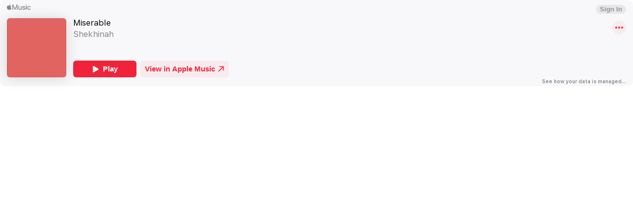

--- FILE ---
content_type: text/css
request_url: https://embed.music.apple.com/build/web-embed.css
body_size: -193
content:
body{margin:0}.embed-loader{width:100%;height:100%;display:flex;flex-direction:column;align-items:center;justify-content:center;position:absolute;top:0;right:0;bottom:0;left:0;background-color:#dcdcdd}.embed-loader svg{height:60px;fill:rgba(60, 60, 67, 0.6)}.embed-loader.dark{background-color:#6e6e6e}.embed-loader.dark svg{fill:rgba(235, 235, 245, 0.6)}@media (prefers-color-scheme: dark){.embed-loader.auto{background-color:#6e6e6e}.embed-loader.auto svg{fill:rgba(235, 235, 245, 0.6)}}.embed-loader.hide{display:none}

--- FILE ---
content_type: application/javascript
request_url: https://js-cdn.music.apple.com/musickit/v3/amp/musickit.js
body_size: 170338
content:
/**
 * IMPORTANT NOTE:
 *
 * This file is licensed only for the use of Apple developers in providing MusicKit Web Services,
 * and is subject to the Apple Media Services Terms and Conditions and the Apple Developer Program
 * License Agreement. You may not copy, modify, re-host, or create derivative works of this file or the
 * accompanying Documentation, or any part thereof, including any updates, without Apple's written consent.
 *
 * ACKNOWLEDGEMENTS:
 * https://js-cdn.music.apple.com/musickit/v1/acknowledgements.txt
 */

!function(e,n){"object"==typeof exports&&"undefined"!=typeof module?n(exports):"function"==typeof define&&define.amd?define(["exports"],n):n((e="undefined"!=typeof globalThis?globalThis:e||self).MusicKit={})}(this,(function(e){"use strict";var n=void 0!==typeof self?self:this;function formatArtworkURL(e,n,d){return n=n||e.height||100,d=d||e.width||100,window.devicePixelRatio>=1.5&&(d*=2,n*=2),e.url.replace("{h}",""+n).replace("{w}",""+d).replace("{f}","jpeg")}const K=()=>{},asAsync=e=>{e.then(K,K)},d=/\/(?:([a-z]{2})\/)?(album|artist|episode|movie|music-video|playlist|podcast|post|season|show|song|station)\/(?:[^/]*\/)?(?:id)?(\d+|[a-z]{2}\.[a-z0-9-]+|umc.cmc.[a-zA-Z0-9]+)(?:.*(?:[?|&]i=(\d+)).*)?.*$/i;function parseMediaURL(e){const n=e.match(d)||[];let[,p,h,y,_]=n;"music-video"===h&&(h="musicVideo"),-1!==["album","playlist"].indexOf(h)&&_?(h="song",y=_):"podcast"===h&&_&&(h="episode",y=_);return{storefrontId:p,kind:h,contentId:y,itemId:_}}function formattedMediaURL(e){const n=parseMediaURL(e),{storefrontId:d,kind:p,contentId:h}=n;if([d,p,h].some(e=>void 0===e))throw new TypeError("Invalid Media URL: "+e);const y=!!h&&h.startsWith("umc.");return{storefrontId:d,kind:p,contentId:h,isUTS:y}}const p=/^http(?:s)?\:\/\/(?:itunes|(embed\.)?(music|podcasts|tv))\.apple\.com/i,h=["allow-forms","allow-popups","allow-same-origin","allow-scripts","allow-storage-access-by-user-activation","allow-top-navigation-by-user-activation"],y=["autoplay *","encrypted-media *","fullscreen *","clipboard-write"];function dasherize(e){return e.replace(/([A-Z])/g,"-$1").replace(/[-_\s]+/g,"-").replace(/(^-+)|(-+$)/,"").toLowerCase()}const _=new Map;function pluralizeMediaType(e){if(_.has(e))return _.get(e);let n=dasherize(e);return e.endsWith("y")?n=n.substring(0,n.length-1)+"ies":n.endsWith("s")||(n+="s"),_.set(e,n),n}function normalizeMediaType(e){return pluralizeMediaType(e)}const m=["contributors","modalities","movie","musicVideo","musicMovie","trailer","tvEpisode","uploadedVideo","uploaded-videos","music-videos","music-movies","tv-episodes","workouts"];function itemType(e){var n,d;return void 0!==(null==e||null===(d=e.attributes)||void 0===d||null===(n=d.playParams)||void 0===n?void 0:n.kind)?e.attributes.playParams.kind:null==e?void 0:e.type}function isAudio(e){return null!=e&&!function(e){var n;return null!=e&&(!0===e.isUTS||m.includes(e.type)||"video"===(null===(n=e.attributes)||void 0===n?void 0:n.mediaKind))}(e)}function isPodcastEpisode(e){var n;return!0===(null===(n=itemType(e))||void 0===n?void 0:n.startsWith("podcast-episode"))}function isPodcastPremiumEpisode(e){var n,d;const p=null!==(d=null==e||null===(n=e.attributes)||void 0===n?void 0:n.offers)&&void 0!==d?d:[];return isPodcastEpisode(e)&&p.some(({type:e})=>"PSUB"===e)}function isPodcastFreePremiumEpisode(e){var n,d;const p=null!==(d=null==e||null===(n=e.attributes)||void 0===n?void 0:n.offers)&&void 0!==d?d:[];return isPodcastEpisode(e)&&p.some(({type:e})=>"PLUS"===e)}function isLive(e){var n;return!!(null==e||null===(n=e.attributes)||void 0===n?void 0:n.isLive)}function isStream$1(e){var n,d;return"stream"===(null==e||null===(d=e.attributes)||void 0===d||null===(n=d.playParams)||void 0===n?void 0:n.format)}function isTracksRadioStation(e){var n,d;return"tracks"===(null==e||null===(d=e.attributes)||void 0===d||null===(n=d.playParams)||void 0===n?void 0:n.format)}function isAlgoStation(e){return function(...e){return isTracksRadioStation(...e)}(e)}function isRadioStation(e,n){var d,p,h;return"radioStation"===(null==e||null===(p=e.attributes)||void 0===p||null===(d=p.playParams)||void 0===d?void 0:d.kind)&&(void 0===n||(null===(h=e.attributes)||void 0===h?void 0:h.mediaKind)===n)}function isRadioEpisode(e,n){var d;return isRadioStation(e,n)&&isStream$1(e)&&!isLive(e)&&"Episode"===(null==e||null===(d=e.attributes)||void 0===d?void 0:d.streamingRadioSubType)}function isLiveRadioStation(e,n){return isRadioStation(e,n)&&isLive(e)&&isStream$1(e)}function isLiveRadioKind(e,n){return isLiveRadioStation(e,n)}function _define_property$24(e,n,d){return n in e?Object.defineProperty(e,n,{value:d,enumerable:!0,configurable:!0,writable:!0}):e[n]=d,e}const g={INVALID_ERROR_ID:"INVALID_ERROR_ID",INVALID_ERROR_REASON:"INVALID_ERROR_REASON",ACCESS_DENIED:"ACCESS_DENIED",AGE_GATE:"AGE_GATE",AUTHORIZATION_ERROR:"AUTHORIZATION_ERROR",BUFFER_STALLED_ERROR:"BUFFER_STALLED_ERROR",CONFIGURATION_ERROR:"CONFIGURATION_ERROR",CONTENT_EQUIVALENT:"CONTENT_EQUIVALENT",CONTENT_RESTRICTED:"CONTENT_RESTRICTED",CONTENT_UNAVAILABLE:"CONTENT_UNAVAILABLE",CONTENT_UNSUPPORTED:"CONTENT_UNSUPPORTED",DEVICE_LIMIT:"DEVICE_LIMIT",GEO_BLOCK:"GEO_BLOCK",INVALID_ARGUMENTS:"INVALID_ARGUMENTS",PLAYREADY_CBC_ENCRYPTION_ERROR:"PLAYREADY_CBC_ENCRYPTION_ERROR",MEDIA_CERTIFICATE:"MEDIA_CERTIFICATE",MEDIA_DESCRIPTOR:"MEDIA_DESCRIPTOR",MEDIA_LICENSE:"MEDIA_LICENSE",MEDIA_KEY:"MEDIA_KEY",MEDIA_PLAYBACK:"MEDIA_PLAYBACK",MEDIA_SESSION:"MEDIA_SESSION",NETWORK_ERROR:"NETWORK_ERROR",NOT_FOUND:"NOT_FOUND",NOT_IMPLEMENTED:"NOT_IMPLEMENTED",PARSE_ERROR:"PARSE_ERROR",PLAY_ACTIVITY:"PLAY_ACTIVITY",REQUEST_ERROR:"REQUEST_ERROR",QUOTA_EXCEEDED:"QUOTA_EXCEEDED",SERVER_ERROR:"SERVER_ERROR",SERVICE_UNAVAILABLE:"SERVICE_UNAVAILABLE",STREAM_UPSELL:"STREAM_UPSELL",SUBSCRIPTION_ERROR:"SUBSCRIPTION_ERROR",TOKEN_EXPIRED:"TOKEN_EXPIRED",UNAUTHORIZED_ERROR:"UNAUTHORIZED_ERROR",UNKNOWN_ERROR:"UNKNOWN_ERROR",UNSUPPORTED_ERROR:"UNSUPPORTED_ERROR",USER_INTERACTION_REQUIRED:"USER_INTERACTION_REQUIRED",INTERNAL_ERROR:"INTERNAL_ERROR",OUTPUT_RESTRICTED:"OUTPUT_RESTRICTED",WIDEVINE_CDM_EXPIRED:"WIDEVINE_CDM_EXPIRED"},b={400:g.REQUEST_ERROR,401:g.UNAUTHORIZED_ERROR,403:g.ACCESS_DENIED,404:g.NOT_FOUND,405:g.NOT_FOUND,413:g.REQUEST_ERROR,414:g.REQUEST_ERROR,429:g.QUOTA_EXCEEDED,500:g.SERVER_ERROR,501:g.NOT_FOUND,503:g.SERVICE_UNAVAILABLE},P={"-1003":g.MEDIA_LICENSE,"-1004":g.DEVICE_LIMIT,"-1017":g.GEO_BLOCK,1010:g.NOT_FOUND,2002:g.AUTHORIZATION_ERROR,2034:g.TOKEN_EXPIRED,3059:g.DEVICE_LIMIT,3063:g.SUBSCRIPTION_ERROR,3076:g.CONTENT_UNAVAILABLE,3082:g.CONTENT_RESTRICTED,3084:g.STREAM_UPSELL,5002:g.SERVER_ERROR,180202:g.PLAYREADY_CBC_ENCRYPTION_ERROR,190121:g.WIDEVINE_CDM_EXPIRED};const S=new Set([g.CONTENT_EQUIVALENT,g.CONTENT_UNAVAILABLE,g.CONTENT_UNSUPPORTED,g.SERVER_ERROR,g.SUBSCRIPTION_ERROR,g.UNSUPPORTED_ERROR,g.USER_INTERACTION_REQUIRED]);function isMKError(e){return void 0!==e&&e instanceof MKUniqueError}class MKUniqueError extends Error{static isMKError(e){return isMKError(e)}get errorCode(){return this.reason}constructor(e,n,d){if("string"!=typeof(p=e)||!/mk-[0-9]{3,}/.test(p))throw new MKUniqueError("mk-000",g.INVALID_ERROR_ID,{description:"Invalid error id format: "+e});var p;if(void 0===n||!(n in g))throw new MKUniqueError("mk-001",g.INVALID_ERROR_REASON,"Invalid error reason: "+n);"string"==typeof(d=null!=d?d:{})?d={description:d}:d instanceof Error&&(d={origin:d}),void 0===d.description&&void 0!==d.origin&&(d.description=isMKError(d.origin)?d.origin.description:d.origin.message);let h=`[${e}] ${n}`;var y;void 0!==d.description&&(h+="; "+d.description),super(h),_define_property$24(this,"isMKError",!0),_define_property$24(this,"id",void 0),_define_property$24(this,"reason",void 0),_define_property$24(this,"description",void 0),_define_property$24(this,"origin",void 0),_define_property$24(this,"data",void 0),this.name="MKError",this.id=e,this.reason=n,this.description=null!==(y=d.description)&&void 0!==y?y:"",this.origin=d.origin,this.data=d.data}}_define_property$24(MKUniqueError,"Reason",g),Object.assign(MKUniqueError,g);class MKError extends MKUniqueError{static playActivityError(e){return new this(g.PLAY_ACTIVITY,e)}static parseError(e){return new this(g.PARSE_ERROR,e)}static responseError(e){const{status:n,statusText:d}=e,p=new this(b[n]||g.NETWORK_ERROR,d||""+n);return p.data=e,p}static serverError(e){return new MKServerDialogError(e)}static internalError(e){return new this(g.INTERNAL_ERROR,e)}constructor(e,n){S.has(e)&&(n=null!=n?n:e),super("mk-007",e,{description:n})}}class MKServerDialogError extends MKError{get response(){return this.data}get dialog(){return this.response.dialog}constructor(e,n){var d,p,h,y;var _,m,b,S;super(P[null!==(h=e.failureType)&&void 0!==h?h:0]||P[null!==(y=e.errorCode)&&void 0!==y?y:0]||P[e.status]||n||g.UNKNOWN_ERROR,null!==(S=null!==(b=null!==(m=null!==(_=null===(d=e.dialog)||void 0===d?void 0:d.message)&&void 0!==_?_:e.customerMessage)&&void 0!==m?m:e.message)&&void 0!==b?b:e.errorMessage)&&void 0!==S?S:""),this.data=e,void 0!==this.dialog&&"string"==typeof(null===(p=this.dialog.okButtonAction)||void 0===p?void 0:p.url)&&(this.dialog.okButtonAction.url=this.dialog.okButtonAction.url.replace(/[&?](?:challenge|key-system|uri|user-initiated)=[^&]+/gim,""))}}function getCookie(e="",n=document.cookie){const d=n.match(new RegExp(`(?:^|;\\s*)${e}=([^;]*)`));if(d)return d[1]}function setCookie(e,n,d="",p=14,h,y){const _=new Date;h=null!=h?h:window;const m=(y=null!=y?y:/\./.test(h.location.hostname)?h.location.hostname:"").length>0?`domain=${y}; `:"";_.setTime(_.getTime()+24*p*60*60*1e3);let g="";"https:"===h.location.protocol&&(g="; secure"),h.document.cookie=`${e}=${n}; expires=${_.toUTCString()}; ${m}path=${d}${g}`}function removeCookie(e,n,d){setCookie(e,"","/",0,n,d)}function hasSessionStorage(){let e=!1;try{e="undefined"!=typeof sessionStorage}catch(mt){}return e}function getSessionStorage(){let e;return hasSessionStorage()&&(e=sessionStorage),e}function hasLocalStorage(){let e=!1;try{e="undefined"!=typeof localStorage}catch(mt){}return e}function getLocalStorage(){let e;return hasLocalStorage()&&(e=localStorage),e}function getJsonFromLocalStorage(e){const n=function(e){if(!hasLocalStorage())return;const n=getLocalStorage().getItem(e);return null!==n?n:void 0}(e);if(n)try{return JSON.parse(n)}catch(mt){return}}function _define_property$23(e,n,d){return n in e?Object.defineProperty(e,n,{value:d,enumerable:!0,configurable:!0,writable:!0}):e[n]=d,e}class Notifications{get shouldStorageDispatch(){return"undefined"!=typeof window&&hasSessionStorage()&&this.dispatchNamespace}addEventListener(e,n){Array.isArray(this._eventRegistry[e])&&this._eventRegistry[e].push(n)}dispatchEvent(e,n){Array.isArray(this._eventRegistry[e])&&this._eventRegistry[e].forEach(e=>e(n))}dispatchDistributedEvent(e,n){if(this.dispatchEvent(e,n),this.shouldStorageDispatch){var d;const p=`${this.dispatchNamespace}:${e}`;null===(d=getSessionStorage())||void 0===d||d.setItem(p,JSON.stringify(n))}}removeEventListener(e,n){if(Array.isArray(this._eventRegistry[e])){const d=this._eventRegistry[e].indexOf(n);this._eventRegistry[e].splice(d,1)}}_handleGlobalStorageEvent(e){var n;if(this.dispatchNamespace&&(null===(n=e.key)||void 0===n?void 0:n.startsWith(this.dispatchNamespace+":"))){const n=e.key.substring(this.dispatchNamespace.length+1);this.dispatchEvent(n,JSON.parse(e.newValue))}}constructor(e=[],n){_define_property$23(this,"dispatchNamespace",void 0),_define_property$23(this,"_eventRegistry",{}),e.forEach(e=>{this._eventRegistry[e]=[]}),n&&n.namespace&&(this.dispatchNamespace="com.apple."+n.namespace),this.shouldStorageDispatch&&(this._handleGlobalStorageEvent=this._handleGlobalStorageEvent.bind(this),window.addEventListener("storage",this._handleGlobalStorageEvent))}}var T="undefined"!=typeof FastBoot?FastBoot.require("buffer").Buffer:"undefined"!=typeof process&&null!==process.versions&&null!==process.versions.node?Buffer:window.Buffer;function memoize(e){const n=new Map;return function(...d){const p=function(e){const n=[];for(let d=0;d<e.length;d++){const p=e[d];if("object"==typeof p)try{n.push(JSON.stringify(p))}catch(mt){n.push(`[object ${Object.prototype.toString.call(p)}]`)}else n.push(String(p))}return n.join("|")}(d);if(n.has(p))return n.get(p);const h=e(...d);return n.set(p,h),h}}function generateUUID(){let e=strRandomizer()+strRandomizer();for(;e.length<16;)e+=strRandomizer();return e.slice(0,16)}function strRandomizer(){return Math.random().toString(16).substring(2)}function isLibraryType(e){if(void 0===e)return!1;const n="string"==typeof e?e:e.id;return/^[a|i|l|p]{1}\.[a-zA-Z0-9-]+$/.test(n)}const k=memoize(e=>/^(a\.)?[a-zA-Z0-9]+$/.test(e));function detectNodeEnvironment(){var e,n,d,p;return void 0!==(null===(d=globalThis)||void 0===d||null===(n=d.process)||void 0===n||null===(e=n.versions)||void 0===e?void 0:e.node)||void 0!==(null===(p=globalThis)||void 0===p?void 0:p.FastBoot)}function isNodeEnvironment$1(){return detectNodeEnvironment()}const E=memoize(detectNodeEnvironment()?e=>T.from(e,"base64").toString("binary"):e=>window.atob(e));memoize(detectNodeEnvironment()?e=>T.from(e).toString("base64"):e=>window.btoa(e));const debounce=(e,n=250,d={isImmediate:!1})=>{let p;return function(...h){const y=this,_=d.isImmediate&&void 0===p;void 0!==p&&clearTimeout(p),p=setTimeout((function(){p=void 0,d.isImmediate||e.apply(y,h)}),n),_&&e.apply(y,h)}},arrayEquals=(e,n)=>!!e&&!!n&&[].every.call(e,(e,d)=>e===n[d]);function hasOwn(e,n){return Object.prototype.hasOwnProperty.call(Object(e),n)}function deepClone(e){const n=Object.prototype.toString.call(e).toLowerCase().slice(8,-1);switch(n){case"set":return new Set([...e].map(e=>deepClone(e)));case"map":return new Map([...e].map(([e,n])=>[deepClone(e),deepClone(n)]));case"date":return new Date(e.getTime());case"regexp":{const n=e,d="string"==typeof n.flags?n.flags:[n.global?"g":void 0,n.ignoreCase?"i":void 0,n.multiline?"m":void 0,n.sticky?"y":void 0,n.unicode?"u":void 0].filter(e=>void 0!==e).join("");return RegExp(e.source,d)}case"arraybuffer":{const n=e;if("function"==typeof n.slice)return n.slice(0);{const d=new e.constructor(n.byteLength);return new Uint8Array(d).set(new Uint8Array(n)),d}}case"dataview":case"int8array":case"uint8array":case"uint8clampedarray":case"int16array":case"uint16array":case"int32array":case"uint32array":case"float32array":case"float64array":case"bigint64array":case"biguint64array":{const d=e;return new(0,d.constructor)(deepClone(d.buffer),d.byteOffset,"dataview"===n?d.byteLength:d.length)}case"array":case"object":{const n=Array.isArray(e)?[]:{};for(const d in e)hasOwn(e,d)&&(n[d]=deepClone(e[d]));return n}default:return e}}function isEmpty(e){if("object"!=typeof e)throw new TypeError("Source is not an Object");for(const n in e)if(hasOwn(e,n))return!1;return!0}function transform$a(e,n,d=!1){return d&&(e=Object.keys(e).reduce((n,d)=>(n[e[d]]=d,n),{})),Object.keys(e).reduce((d,p)=>{const h=e[p],y="function"==typeof h?h():function(e,n){return n.split(".").reduce((e,n)=>{if(void 0!==e)return e[n]},e)}(n,h);return y&&function(e,n,d){n.split(".").reduce((n,p,h,y)=>{const _=h===y.length-1,m=hasOwn(n,p),g=n[p]instanceof Object,b=null===n[p];if(!_&&m&&(!g||b))throw new TypeError(`Value at ${y.slice(0,h+1).join(".")} in keypath is not an Object.`);return _?(n[p]=d,e):m?n[p]:n[p]={}},e)}(d,p,y),d},{})}const w={};function findOrCreate(e,n){const d=e.toLowerCase().replace(/[^a-zA-Z0-9]+(.)/g,(e,n)=>n.toUpperCase());if(hasOwn(w,d)){const p=w[d];if(n!==p.constructor)throw new Error(`DevFlag ${e} was already registered with a different type (${p.constructor.name})`);return p}const p=new n(e);return Object.defineProperty(w,d,{configurable:!0,enumerable:!0,get:function(){return p},set:function(e){p.set(e)}}),p}class LocalStorageDevFlag{get value(){return this.get()}get configured(){return void 0!==this.value}read(){var e,n;const d=null!==(n=null===(e=getLocalStorage())||void 0===e?void 0:e.getItem(this.key))&&void 0!==n?n:null;return null!==d?d:void 0}write(e){var n;null===(n=getLocalStorage())||void 0===n||n.setItem(this.key,e)}clear(){var e;null===(e=getLocalStorage())||void 0===e||e.removeItem(this.key)}constructor(e){if(function(e,n,d){n in e?Object.defineProperty(e,n,{value:d,enumerable:!0,configurable:!0,writable:!0}):e[n]=d}(this,"key",void 0),"string"!=typeof e||""===e.trim())throw new Error("DevFlag requires a non-empty string key");this.key=e}}class StringDevFlag extends LocalStorageDevFlag{static register(e){return findOrCreate(e,this)}static get(e){return this.register(e).get()}static set(e,n){this.register(e).set(n)}get(){return this.read()}set(e){"string"!=typeof e&&console.warn("Value for StringDevFlag should be a string"),this.write(e)}}class BooleanDevFlag extends LocalStorageDevFlag{static register(e){return findOrCreate(e,this)}static get(e){return this.register(e).get()}static set(e,n){this.register(e).set(n)}get(){const e=this.read();if(void 0!==e)return"1"===e||"true"===e.toLowerCase()}set(e){"boolean"==typeof e?this.write(!0===e?"1":"0"):console.warn("Value for BooleanDevFlag should be a boolean")}get enabled(){return!0===this.get()}enable(){this.set(!0)}disable(){this.set(!1)}toggle(){this.set(!this.get())}}class JsonDevFlag extends LocalStorageDevFlag{static register(e){return findOrCreate(e,this)}static get(e){return this.register(e).get()}static set(e,n){this.register(e).set(n)}get(){const e=this.read();if(void 0!==e)try{return JSON.parse(e)}catch(de){return}}set(e){this.write(JSON.stringify(e))}prop(e){if(void 0!==this.value)return this.value[e]}}const O=["contributors","modalities","musicVideo","podcast-episodes","radioStation","song","uploaded-audios","uploadedAudio","uploaded-videos","uploadedVideo","workouts","workout-programs"],I={mediaItemStateDidChange:"mediaItemStateDidChange",mediaItemStateWillChange:"mediaItemStateWillChange"},A={CRITICAL:50,ERROR:40,WARNING:30,NOTICE:20,INFO:10,DEBUG:2,TRACE:1,NONE:0};const $={OFF:"NONE",0:"NONE","+":"INFO","++":"DEBUG",V:"DEBUG",D:"DEBUG",VERBOSE:"DEBUG",VV:"TRACE",SILLY:"TRACE","*":"TRACE"};function getLoggingLevel(e,n={}){if("number"==typeof e)return function(e){return"number"==typeof e&&Object.values(A).includes(e)}(e)?e:void 0;let d=e.toUpperCase();return n.allowShorthands&&void 0!==$[d]&&(d=$[d]),function(e){return"string"==typeof e&&void 0!==A[e.toUpperCase()]}(d)?A[d]:void 0}function getLoggingLevelName(e){for(const[n,d]of Object.entries(A))if(e===d)return n}function walk(e,n){const d=[e];for(;d.length>0;){const e=d.shift();void 0!==e&&(d.push(...e.children),n(e))}}function _define_property$21(e,n,d){return n in e?Object.defineProperty(e,n,{value:d,enumerable:!0,configurable:!0,writable:!0}):e[n]=d,e}function _object_spread$Z(e){for(var n=1;n<arguments.length;n++){var d=null!=arguments[n]?arguments[n]:{},p=Object.keys(d);"function"==typeof Object.getOwnPropertySymbols&&(p=p.concat(Object.getOwnPropertySymbols(d).filter((function(e){return Object.getOwnPropertyDescriptor(d,e).enumerable})))),p.forEach((function(n){_define_property$21(e,n,d[n])}))}return e}function _object_spread_props$H(e,n){return n=null!=n?n:{},Object.getOwnPropertyDescriptors?Object.defineProperties(e,Object.getOwnPropertyDescriptors(n)):function(e,n){var d=Object.keys(e);if(Object.getOwnPropertySymbols){var p=Object.getOwnPropertySymbols(e);n&&(p=p.filter((function(n){return Object.getOwnPropertyDescriptor(e,n).enumerable}))),d.push.apply(d,p)}return d}(Object(n)).forEach((function(d){Object.defineProperty(e,d,Object.getOwnPropertyDescriptor(n,d))})),e}function _define_property1$1(e,n,d){return n in e?Object.defineProperty(e,n,{value:d,enumerable:!0,configurable:!0,writable:!0}):e[n]=d,e}const R=A.ERROR,DEFAULT_POLICY=(e,n)=>e!==A.NONE&&n>=e;class Logger$1{get parent(){return this._parent}get children(){return Array.from(this._children.values())}get namespace(){return void 0===this._parent?this.name:this._parent.namespace+"/"+this.name}get enabled(){return this.level!==A.NONE}get level(){var e,n,d;return null!==(d=null!==(n=this._level)&&void 0!==n?n:null===(e=this.parent)||void 0===e?void 0:e.level)&&void 0!==d?d:R}get levelName(){var e;return null!==(e=getLoggingLevelName(this.level))&&void 0!==e?e:"UNKNOWN"}get levelPolicy(){var e,n,d;return null!==(d=null!==(n=this._levelPolicy)&&void 0!==n?n:null===(e=this.parent)||void 0===e?void 0:e.levelPolicy)&&void 0!==d?d:DEFAULT_POLICY}get handlers(){var e,n,d;return null!==(d=null!==(n=this._handlers)&&void 0!==n?n:null===(e=this.parent)||void 0===e?void 0:e.handlers)&&void 0!==d?d:{}}isEnabledFor(e){return this.levelPolicy(this.level,e)}setLevel(e){const n=getLoggingLevel(e);void 0!==n&&(this._level=n)}clearLevel(){this._level=void 0}setLevelPolicy(e){this._levelPolicy=e}clearLevelPolicy(){this._levelPolicy=void 0}addHandler(e,n){this._handlers||(this._handlers={}),this._handlers[e]=n}hasHandler(e){var n;return void 0!==(null===(n=this._handlers)||void 0===n?void 0:n[e])}removeHandler(e){void 0!==this._handlers&&(delete this._handlers[e],0===Object.keys(this._handlers).length&&this.clearHandlers())}clearHandlers(){this._handlers=void 0}createChild(e,n){const d=this._children.get(e);return void 0!==d?d:new Logger$1(e,_object_spread_props$H(_object_spread$Z({},n),{parent:this}))}linkChild(e){if(void 0!==e.parent&&e.parent!==this)throw new Error(`Logger '${e.name}' is already a child of a different parent ('${e.parent.name}')`);const n=this._children.get(e.name);if(void 0!==n&&n!==e)throw new Error(`A child with name '${e.name}' is already registered`);return void 0===n&&(this._children.set(e.name,e),e.linkParent(this)),e}unlinkChild(e){const n=this._children.get(e.name);return n===e&&(this._children.delete(e.name),n.unlinkParent()),e}getByName(e){return this._children.get(e)}getByNamespace(e){return function(e,n,d="/"){if(""===(n=n.trim())||"*"===n)return e;const p=n.split(d);p[0].trim()===e.name&&p.shift();if(0===p.length)return e;let h=e;for(;void 0!==h&&p.length>0;){const e=p.shift();h=h.getByName(e.trim())}return h}(this,e)}linkParent(e){return this.parent!==e&&(this.unlinkParent(),this._parent=e,e.linkChild(this)),this}unlinkParent(){return void 0!==this._parent&&(this._parent.unlinkChild(this),this._parent=void 0),this}log(e,n,...d){const p=getLoggingLevel(e);void 0!==p&&this.logRecord({time:Date.now(),namespace:this.namespace,level:p,message:n,args:d})}logRecord(e){if(!this.levelPolicy(this.level,e.level))return;const n=_object_spread$Z({namespace:this.namespace},e);for(const d of Object.values(this.handlers))d.process(n)}error(e,...n){this.log(A.ERROR,e,...n)}warning(e,...n){this.log(A.WARNING,e,...n)}warn(e,...n){this.warning(e,...n)}info(e,...n){this.log(A.INFO,e,...n)}debug(e,...n){this.log(A.DEBUG,e,...n)}trace(e,...n){this.log(A.TRACE,e,...n)}constructor(e,n){_define_property1$1(this,"name",void 0),_define_property1$1(this,"_parent",void 0),_define_property1$1(this,"_children",new Map),_define_property1$1(this,"_level",void 0),_define_property1$1(this,"_levelPolicy",void 0),_define_property1$1(this,"_handlers",void 0),this.name=e,this._levelPolicy=null==n?void 0:n.levelPolicy,this._handlers=null==n?void 0:n.handlers,void 0!==(null==n?void 0:n.parent)&&this.linkParent(n.parent),void 0!==(null==n?void 0:n.level)&&this.setLevel(n.level)}}function _define_property$20(e,n,d){return n in e?Object.defineProperty(e,n,{value:d,enumerable:!0,configurable:!0,writable:!0}):e[n]=d,e}class CallbackHandler{process(e){this.enabled&&void 0!==this.callback&&this.callback(e)}constructor(e,n={}){var d;_define_property$20(this,"enabled",void 0),_define_property$20(this,"callback",void 0),this.callback=e,this.enabled=null===(d=n.enabled)||void 0===d||d}}const C=/%{([^}]+)}/gi,M={timestamp:e=>String(e.time),time:e=>String(e.time),datetime:e=>new Date(e.time).toISOString(),date:e=>new Date(e.time).toISOString(),level:e=>String(e.level),levelname:e=>{var n;return null!==(n=getLoggingLevelName(e.level))&&void 0!==n?n:"UNKNOWN"},message:e=>e.message,name:e=>e.namespace.split("/").pop(),namespace:e=>e.namespace};function _define_property$1$(e,n,d){return n in e?Object.defineProperty(e,n,{value:d,enumerable:!0,configurable:!0,writable:!0}):e[n]=d,e}const D=new Map([[A.CRITICAL,"error"],[A.ERROR,"error"],[A.WARNING,"warn"],[A.NOTICE,"warn"],[A.INFO,"log"],[A.DEBUG,"debug"]]),N=(L="%{datetime} %{levelname} - [%{namespace}] %{message}",function(e){return L.replace(C,(function(n,d){return d=d.toLowerCase(),void 0!==M[d]?M[d](e):n}))});var L;const j=memoize(e=>{const n=E(e);return x(n)});function ensureArray(e=[]){return Array.isArray(e)?e:[e]}const x=memoize(e=>{const n=e.length,d=new ArrayBuffer(n),p=new Uint8Array(d);for(let h=0;h<n;h++)p[h]=e.charCodeAt(h);return p}),U=memoize(e=>{const n=e.length,d=new ArrayBuffer(2*n),p=new Uint16Array(d);for(let h=0;h<n;h++)p[h]=e.charCodeAt(h);return p}),F=memoize(e=>{let n,d,p,h,y,_,m,g=0;const b="ABCDEFGHIJKLMNOPQRSTUVWXYZabcdefghijklmnopqrstuvwxyz0123456789+/=";let P="";for(;g<e.length;)n=e[g++],d=g<e.length?e[g++]:Number.NaN,p=g<e.length?e[g++]:Number.NaN,h=n>>2,y=(3&n)<<4|d>>4,_=(15&d)<<2|p>>6,m=63&p,isNaN(d)?_=m=64:isNaN(p)&&(m=64),P+=b.charAt(h)+b.charAt(y)+b.charAt(_)+b.charAt(m);return P});let isMergeableObject=function(e){return function(e){return!!e&&"object"==typeof e}(e)&&!function(e){let n=Object.prototype.toString.call(e);return"[object RegExp]"===n||"[object Date]"===n||function(e){return e.$$typeof===B}(e)}(e)};let B="function"==typeof Symbol&&Symbol.for?Symbol.for("react.element"):60103;function cloneUnlessOtherwiseSpecified(e,n){return!1!==n.clone&&n.isMergeableObject(e)?deepmerge((d=e,Array.isArray(d)?[]:{}),e,n):e;var d}function defaultArrayMerge(e,n,d){return e.concat(n).map((function(e){return cloneUnlessOtherwiseSpecified(e,d)}))}function getKeys(e){return Object.keys(e).concat(function(e){return Object.getOwnPropertySymbols?Object.getOwnPropertySymbols(e).filter((function(n){return e.propertyIsEnumerable(n)})):[]}(e))}function mergeObject(e,n,d){let p={};return d.isMergeableObject(e)&&getKeys(e).forEach((function(n){p[n]=cloneUnlessOtherwiseSpecified(e[n],d)})),getKeys(n).forEach((function(h){d.isMergeableObject(n[h])&&e[h]?p[h]=function(e,n){if(!n.customMerge)return deepmerge;let d=n.customMerge(e);return"function"==typeof d?d:deepmerge}(h,d)(e[h],n[h],d):p[h]=cloneUnlessOtherwiseSpecified(n[h],d)})),p}function deepmerge(e,n,d){(d=d||{}).arrayMerge=d.arrayMerge||defaultArrayMerge,d.isMergeableObject=d.isMergeableObject||isMergeableObject;let p=Array.isArray(n);return p===Array.isArray(e)?p?d.arrayMerge(e,n,d):mergeObject(e,n,d):cloneUnlessOtherwiseSpecified(n,d)}deepmerge.all=function(e,n){if(!Array.isArray(e))throw new Error("first argument should be an array");return e.reduce((function(e,d){return deepmerge(e,d,n)}),{})};const isDataRecord=e=>!(!e||"function"!=typeof e.hasAttributes||"function"!=typeof e.hasRelationships||"function"!=typeof e.hasViews||"function"!=typeof e.serialize);function _define_property$1_(e,n,d){return n in e?Object.defineProperty(e,n,{value:d,enumerable:!0,configurable:!0,writable:!0}):e[n]=d,e}class DeveloperToken{get isExpired(){return this.expiration<Date.now()}_decode(e){return JSON.parse(E(e))}constructor(e){if(_define_property$1_(this,"token",void 0),_define_property$1_(this,"expiration",void 0),_define_property$1_(this,"keyId",void 0),_define_property$1_(this,"teamId",void 0),this.token=e,!e||!/^[a-z0-9\-\_]{16,}\.[a-z0-9\-\_]{16,}\.[a-z0-9\-\_]{16,}/i.test(e))throw new Error("Invalid token.");const[n,d]=e.split("."),{exp:p,iss:h}=this._decode(d);if(this.expiration=1e3*p,this.isExpired)throw new Error("Initialized with an expired token.");this.teamId=h;const{kid:y}=this._decode(n);this.keyId=y}}function flattenAll$1(e){return function(e,n=1){if("function"==typeof Array.prototype.flat)return Array.prototype.flat.call(e,n);if(null==e)throw new TypeError("Cannot convert undefined or null to object");return Array.isArray(e)||(e=Array.from(e)),function flat(e,n){return n<=0?e.slice():Array.prototype.reduce.call(e,(function(e,d){return Array.isArray(d)?e.concat(flat(d,n-1)):[...e,d]}),[])}(e,n)}(e,1/0)}function invoke(e){return void 0===e||(e=>"function"!=typeof e)(e)?e:e()}function isObject$3(e){return!!e&&"object"==typeof e&&!Array.isArray(e)}function isFunction$3(e){return"function"==typeof e}function isString$3(e){return"string"==typeof e}function isEmptyString$3(e,n){return isString$3(e)?0===(!1!==(null==n?void 0:n.trim)?e.trim():e).length:!1===(null==n?void 0:n.strict)}function _define_property$1Z(e,n,d){return n in e?Object.defineProperty(e,n,{value:d,enumerable:!0,configurable:!0,writable:!0}):e[n]=d,e}function _object_spread$Y(e){for(var n=1;n<arguments.length;n++){var d=null!=arguments[n]?arguments[n]:{},p=Object.keys(d);"function"==typeof Object.getOwnPropertySymbols&&(p=p.concat(Object.getOwnPropertySymbols(d).filter((function(e){return Object.getOwnPropertyDescriptor(d,e).enumerable})))),p.forEach((function(n){_define_property$1Z(e,n,d[n])}))}return e}function _object_spread_props$G(e,n){return n=null!=n?n:{},Object.getOwnPropertyDescriptors?Object.defineProperties(e,Object.getOwnPropertyDescriptors(n)):function(e,n){var d=Object.keys(e);if(Object.getOwnPropertySymbols){var p=Object.getOwnPropertySymbols(e);n&&(p=p.filter((function(n){return Object.getOwnPropertyDescriptor(e,n).enumerable}))),d.push.apply(d,p)}return d}(Object(n)).forEach((function(d){Object.defineProperty(e,d,Object.getOwnPropertyDescriptor(n,d))})),e}const G=function(e){return"boolean"==typeof e}(q=isEmptyString$3)?!q:function(...e){return!q(...e)};var q;function formatPrimitive$1(e,n){const d=n.path.map((e,d)=>0===d?n.encode(e):`[${n.encode(e)}]`).join("");return null===e?d:`${d}=${n.encode(e)}`}const H={comma:function(e,n){return formatPrimitive$1(e.join(","),n)},repeat:function(e,n){return e.map(e=>formatPrimitive$1(String(e),n)).filter(e=>e.length>0).join("&")},bracket:function(e,n){return e.map((function(e){return n.next(e,_object_spread_props$G(_object_spread$Y({},n),{path:[...n.path,""]}))})).filter(G).join("&")},index:function(e,n){return e.map((function(e,d){return n.next(e,_object_spread_props$G(_object_spread$Y({},n),{path:[...n.path,String(d)]}))})).filter(G).join("&")}},V={bracket:function(e,n){return Object.keys(e).sort(n.sort).map((function(d){return n.next(e[d],_object_spread_props$G(_object_spread$Y({},n),{path:n.path.concat(d)}))})).filter(G).join("&")}},DEFAULT_ENCODER$1=e=>encodeURIComponent(String(e)),STRING_ENCODER=e=>String(e);function encodeQueryParameters(e,n){if(!e)return"";let d="";if(!0===(null==n?void 0:n.prefix)?d="?":isString$3(null==n?void 0:n.prefix)&&(d=n.prefix),isString$3(e))return d+e.replace(/^[?&]+/,"");var p;const h=isFunction$3(null==n?void 0:n.arrayFormat)?n.arrayFormat:H[null!==(p=null==n?void 0:n.arrayFormat)&&void 0!==p?p:"comma"];var y;const _=isFunction$3(null==n?void 0:n.objectFormat)?n.objectFormat:V[null!==(y=null==n?void 0:n.objectFormat)&&void 0!==y?y:"bracket"];var m;const g=null!==(m=null==n?void 0:n.sort)&&void 0!==m?m:(...e)=>0;let b=DEFAULT_ENCODER$1;isFunction$3(null==n?void 0:n.encode)?b=n.encode:!1===(null==n?void 0:n.encode)&&(b=STRING_ENCODER);const P=_(e,{path:[],next:function(e,d){return function(e,n){return void 0===e&&!1!==(null==n?void 0:n.skipUndefined)||(null===e&&!1!==(null==n?void 0:n.skipNull)||!(!isEmptyString$3(e)||!1===(null==n?void 0:n.skipEmptyString)))}(e,n)?"":isObject$3(e)?_(e,d):Array.isArray(e)?h(e,d):formatPrimitive$1(e,d)},encode:b,sort:g});return""===P?"":d+P}function joinURLPath$1(...e){const n=flattenAll$1(e).map(e=>e instanceof URL?e.pathname:e).filter(e=>"string"==typeof e&&0!==e.trim().length);if(0===n.length)return"";let d=n[0];for(let p=1;p<n.length;p++)d=d.replace(/[/]+$/,"")+"/"+n[p].replace(/^[/]+/,"");return/^([a-z][a-z0-9\-_+]+)?:\/\//i.test(d)||(d="/"+d.replace(/^[/]+/,"")),d}function splitURLPath(e){e instanceof URL&&(e=e.pathname);const n=[],d=e.lastIndexOf("#");-1!==d&&(n.unshift(e.slice(d)),e=e.slice(0,d));const p=e.lastIndexOf("?");return-1!==p&&(n.unshift(e.slice(p)),e=e.slice(0,p)),[...e.split(RegExp("(?<![/:]+)\\/+")),...n].filter(e=>0!==e.trim().length)}function parseQueryParams(e){if(!e||e.startsWith("http")&&!e.includes("?"))return{};try{var n;return function(e,n="&",d=(e=>e)){if("string"!=typeof e)return{};return e.split(n).map(e=>e.trim().split("=",2)).reduce((e,n)=>{const[p,h]=n;return""===p&&void 0===h||(e[d(p)]=d(h),void 0===h&&(e[d(p)]=void 0)),e},{})}(null!==(n=e.split("?")[1])&&void 0!==n?n:e,"&",decodeURIComponent)}catch(mt){return{}}}function buildURL(e,n,d){isObject$3(n)&&(d=n,n="");const p=joinURLPath$1([e,null!=n?n:""]);let h="?";p.endsWith("&")||p.endsWith("?")?h="":p.includes("?")&&(h="&");return p+(void 0!==d?encodeQueryParameters(d,{prefix:h}):"")}const Y=Date.now();function now(){var e,n;if("function"==typeof(null===(e=globalThis.process)||void 0===e?void 0:e.hrtime)){const[e,n]=process.hrtime();return Math.floor(1e3*e+1e-6*n)}return"function"==typeof(null===(n=globalThis.performance)||void 0===n?void 0:n.now)?globalThis.performance.now()-Y:Date.now()-Y}const formatByte=e=>("0"+(255&e).toString(16)).slice(-2),toHexString=(e,n=8)=>{if(!(e instanceof Uint8Array))return"";const d=Array.prototype.map.call(e,formatByte).join("");return 0===n?d:d.replace(new RegExp(`(.{1,${n}})`,"g"),"$1 ").trim()};function compareUint8Array(e,n){if(void 0===e&&void 0===n)return!0;if(typeof e!=typeof n)return!1;if(n=n,(e=e).byteLength!==n.byteLength)return!1;for(let d=0;d<e.byteLength;d++)if(e[d]!==n[d])return!1;return!0}function parseVersion(e){const n={version:e.toLowerCase()},d=e.toLowerCase().split(".").filter(e=>!!e);if(d.length<=1&&!/^\d+$/.test(d[0]))return n;const p=parseInt(d[0],10),h=parseInt(d[1],10),y=parseInt(d[2],10);return Number.isNaN(p)||(n.major=p,Number.isNaN(h)||(n.minor=h),Number.isNaN(y)||(n.patch=y)),n}function applyRules(e,n,d){const{userAgent:p}=null!=n?n:{};if("string"!=typeof p||""===p.trim())return d;for(const h of e){const e=h.slice(0,-1),y=h[h.length-1];let _=null;for(const h of e)if(_=p.match(h),null!==_){Object.assign(d,y(_,n,d));break}if(null!==_)break}return d}function _define_property$1Y(e,n,d){return n in e?Object.defineProperty(e,n,{value:d,enumerable:!0,configurable:!0,writable:!0}):e[n]=d,e}function _object_spread$X(e){for(var n=1;n<arguments.length;n++){var d=null!=arguments[n]?arguments[n]:{},p=Object.keys(d);"function"==typeof Object.getOwnPropertySymbols&&(p=p.concat(Object.getOwnPropertySymbols(d).filter((function(e){return Object.getOwnPropertyDescriptor(d,e).enumerable})))),p.forEach((function(n){_define_property$1Y(e,n,d[n])}))}return e}function _object_spread_props$F(e,n){return n=null!=n?n:{},Object.getOwnPropertyDescriptors?Object.defineProperties(e,Object.getOwnPropertyDescriptors(n)):function(e,n){var d=Object.keys(e);if(Object.getOwnPropertySymbols){var p=Object.getOwnPropertySymbols(e);n&&(p=p.filter((function(n){return Object.getOwnPropertyDescriptor(e,n).enumerable}))),d.push.apply(d,p)}return d}(Object(n)).forEach((function(d){Object.defineProperty(e,d,Object.getOwnPropertyDescriptor(n,d))})),e}const W={browser:[[/^(itunes|music|tv)\/([\w.]+)\s/i,e=>_object_spread_props$F(_object_spread$X({name:"webview",variant:e[1].trim().toLowerCase().replace(/(music|tv)/i,"$1.app")},parseVersion(e[2])),{mobile:!1})],[/(?:(?:fban\/fbios|fb_iab\/fb4a)(?!.+fbav)|;fbav\/([\w.]+);)/i,e=>_object_spread$X({name:"webview",variant:"facebook",mobile:!0},parseVersion(e[1]))],[/(instagram|snapchat)[/ ]([-\w.]+)/i,e=>_object_spread$X({name:"webview",variant:e[1].trim().toLowerCase(),mobile:!0},parseVersion(e[2]))],[/musical_ly(?:.+app_?version\/|_)([\w.]+)/i,e=>_object_spread$X({name:"webview",variant:"tiktok",mobile:!0},parseVersion(e[1]))],[/twitter/i,()=>({name:"webview",variant:"twitter",mobile:!0})],[/ wv\).+?(?:version|chrome)\/([\w.]+)/i,e=>_object_spread$X({name:"webview",mobile:!0},parseVersion(e[1]))],[/electron\/([\w.]+) safari/i,e=>_object_spread$X({name:"electron",mobile:!1},parseVersion(e[1]))],[/tesla\/(.*?(20\d\d\.([-\w.])+))/i,e=>_object_spread_props$F(_object_spread$X({name:"other",variant:"tesla",mobile:!1},parseVersion(e[2])),{version:e[1]})],[/(samsung|huawei)browser\/([-\w.]+)/i,e=>_object_spread$X({name:"other",variant:e[1].trim().toLowerCase().replace(/browser/i,""),mobile:!0},parseVersion(e[2]))],[/yabrowser\/([-\w.]+)/i,e=>_object_spread$X({name:"other",variant:"yandex",mobile:!1},parseVersion(e[1]))],[/(brave|flock|rockmelt|midori|epiphany|silk|skyfire|ovibrowser|bolt|iron|vivaldi|iridium|phantomjs|bowser|quark|qupzilla|falkon|rekonq|puffin|whale(?!.+naver)|qqbrowserlite|qq|duckduckgo)\/([-\w.]+)/i,(e,{userAgent:n})=>_object_spread$X({name:"other",variant:e[1].trim().toLowerCase(),mobile:/mobile/i.test(n)},parseVersion(e[2].replace(/-/g,".")))],[/edg(e|ios|a)?\/([\w.]+)/i,e=>{var n;return _object_spread$X({name:"edge",mobile:/(edgios|edga)/i.test(null!==(n=e[1])&&void 0!==n?n:"")},parseVersion(e[2]))}],[/trident.+rv[: ]([\w.]{1,9})\b.+like gecko/i,e=>_object_spread$X({name:"ie",mobile:!1},parseVersion(e[1]))],[/opr\/([\w.]+)/i,/opera mini\/([-\w.]+)/i,/opera [mobiletab]{3,6}\b.+version\/([-\w.]+)/i,/opera(?:.+version\/|[/ ]+)([\w.]+)/i,e=>_object_spread$X({name:"opera",mobile:/mobile/i.test(e[0])},parseVersion(e[1]))],[/headlesschrome(?:\/([\w.]+)| )/i,e=>_object_spread$X({name:"chrome",variant:"headless",mobile:!1},parseVersion(e[1]))],[/\b(?:crmo|crios)\/([\w.]+)/i,e=>_object_spread$X({name:"chrome",mobile:!0},parseVersion(e[1]))],[/chrome(?: browser)?\/v?([\w.]+)( mobile)?/i,e=>{var n;return _object_spread$X({name:"chrome",mobile:/mobile/i.test(null!==(n=e[2])&&void 0!==n?n:"")},parseVersion(e[1]))}],[/\bfocus\/([\w.]+)/i,e=>_object_spread$X({name:"firefox",variant:"focus",mobile:!0},parseVersion(e[1]))],[/fxios\/([\w.-]+)/i,/(?:mobile|tablet);.*(?:firefox)\/([\w.-]+)/i,e=>_object_spread$X({name:"firefox",mobile:!0},parseVersion(e[1]))],[/(icedragon|iceweasel|camino|chimera|fennec|maemo browser|minimo|conkeror|klar)[/ ]?([\w.+]+)/i,e=>_object_spread$X({name:"firefox",variant:e[1].trim().toLowerCase(),mobile:!1},parseVersion(e[2]))],[/(?:firefox)\/([\w.]+)/i,/(?:mozilla)\/([\w.]+) .+rv:.+gecko\/\d+/i,e=>_object_spread$X({name:"firefox",mobile:!1},parseVersion(e[1]))],[/version\/([\w.,]+) .*mobile(?:\/\w+ | ?)safari/i,/version\/([\w.,]+) .*(safari)/i,/webkit.+?(?:mobile ?safari|safari)(?:\/([\w.]+))/i,e=>_object_spread$X({name:"safari",mobile:/mobile/i.test(e[0])},parseVersion(e[1]))]],engine:[[/webkit\/(?:537\.36).+chrome\/(?!27)([\w.]+)/i,e=>_object_spread$X({name:"blink"},parseVersion(e[1]))],[/windows.+ edge\/([\w.]+)/i,e=>_object_spread$X({name:"blink"},parseVersion(e[1]))],[/presto\/([\w.]+)/i,e=>_object_spread$X({name:"presto"},parseVersion(e[2]))],[/trident\/([\w.]+)/i,e=>_object_spread$X({name:"trident"},parseVersion(e[1]))],[/gecko\/([\w.]+)/i,e=>_object_spread$X({name:"gecko"},parseVersion(e[1]))],[/(khtml|netfront|netsurf|amaya|lynx|w3m|goanna)\/([\w.]+)/i,e=>_object_spread$X({name:"other"},parseVersion(e[2]))],[/webkit\/([\w.]+)/i,e=>_object_spread$X({name:"webkit"},parseVersion(e[1]))]],os:[[/microsoft windows (vista|xp)/i,/windows nt 6\.2; (arm)/i,/windows (?:phone(?: os)?|mobile)[/ ]?([\d.\w ]*)/i,/windows[/ ]?([ntce\d. ]+\w)(?!.+xbox)/i,/(?:win(?=3|9|n)|win 9x )([nt\d.]+)/i,e=>_object_spread$X({name:"windows"},parseVersion(e[1]))],[/ip[honead]{2,4}\b(?:.*os ([\w]+) like mac|; opera)/i,/(?:ios;fbsv\/|iphone.+ios[/ ])([\d.]+)/i,e=>_object_spread$X({name:"ios"},parseVersion(e[1].replace(/_/g,".")))],[/mac(?:intosh;?)? os x ?([\d._]+)/i,e=>_object_spread$X({name:"macos"},parseVersion(e[1].replace(/_/g,".")))],[/cros [\w]+(?:\)| ([\w.]+)\b)/i,e=>_object_spread$X({name:"chromeos"},parseVersion(e[1]))],[/(?:android|webos|qnx|bada|rim tablet os|maemo|meego|sailfish)[-/ ]?([\w.]*)/i,/droid ([\w.]+|[\d+])\b.+(android[- ]x86|harmonyos)/i,e=>_object_spread$X({name:"android"},parseVersion(e[1]))],[/linux/i,()=>({name:"linux"})]]};function parseUserAgent(e,n){var d;var p;return function(e,n){let d=e;for(const p of n)d=p(d);return d}({navigator:e,ua:null!==(d=null==e?void 0:e.userAgent)&&void 0!==d?d:"",extensions:[],browser:applyRules(W.browser,e,{name:"unknown",mobile:!1}),engine:applyRules(W.engine,e,{name:"unknown"}),os:applyRules(W.os,e,{name:"unknown"})},null!==(p=null==n?void 0:n.extensions)&&void 0!==p?p:[])}function _define_property$1X(e,n,d){return n in e?Object.defineProperty(e,n,{value:d,enumerable:!0,configurable:!0,writable:!0}):e[n]=d,e}function _object_spread$W(e){for(var n=1;n<arguments.length;n++){var d=null!=arguments[n]?arguments[n]:{},p=Object.keys(d);"function"==typeof Object.getOwnPropertySymbols&&(p=p.concat(Object.getOwnPropertySymbols(d).filter((function(e){return Object.getOwnPropertyDescriptor(d,e).enumerable})))),p.forEach((function(n){_define_property$1X(e,n,d[n])}))}return e}function _object_spread_props$E(e,n){return n=null!=n?n:{},Object.getOwnPropertyDescriptors?Object.defineProperties(e,Object.getOwnPropertyDescriptors(n)):function(e,n){var d=Object.keys(e);if(Object.getOwnPropertySymbols){var p=Object.getOwnPropertySymbols(e);n&&(p=p.filter((function(n){return Object.getOwnPropertyDescriptor(e,n).enumerable}))),d.push.apply(d,p)}return d}(Object(n)).forEach((function(d){Object.defineProperty(e,d,Object.getOwnPropertyDescriptor(n,d))})),e}function flagsExtension(e){let n=e.os.name;const d="android"===e.os.name;let p="macos"===e.os.name,h="ios"===e.os.name;var y;const _="ipados"===n||h&&/ipad/i.test(e.ua)||p&&(null!==(y=e.navigator.maxTouchPoints)&&void 0!==y?y:0)>=2;_&&(n="ipados",h=!1,p=!1);const m=_object_spread_props$E(_object_spread$W({},e.browser),{isUnknown:"unknown"===e.browser.name,isSafari:"safari"===e.browser.name,isChrome:"chrome"===e.browser.name,isFirefox:"firefox"===e.browser.name,isEdge:"edge"===e.browser.name,isWebView:"webview"===e.browser.name,isOther:"other"===e.browser.name,isMobile:e.browser.mobile||h||_||d||!1}),g=_object_spread_props$E(_object_spread$W({},e.engine),{isUnknown:"unknown"===e.engine.name,isWebKit:"webkit"===e.engine.name,isBlink:"blink"===e.engine.name,isGecko:"gecko"===e.engine.name}),b=_object_spread_props$E(_object_spread$W({},e.os),{name:n,isUnknown:"unknown"===e.os.name,isLinux:"linux"===e.os.name,isWindows:"windows"===e.os.name,isMacOS:p,isAndroid:d,isIOS:h,isIPadOS:_});return _object_spread_props$E(_object_spread$W({},e),{extensions:[...e.extensions,"flags"],browser:m,os:b,engine:g})}let z;function getGlobal(){if(void 0===z){function exists(e){return e&&e.Math===Math&&e}z=exists("object"==typeof globalThis&&globalThis)||exists("object"==typeof window&&window)||function(){return this}()||Function("return this")()}return z}function asyncGeneratorStep$1q(e,n,d,p,h,y,_){try{var m=e[y](_),g=m.value}catch(de){return void d(de)}m.done?n(g):Promise.resolve(g).then(p,h)}function _async_to_generator$1q(e){return function(){var n=this,d=arguments;return new Promise((function(p,h){var y=e.apply(n,d);function _next(e){asyncGeneratorStep$1q(y,p,h,_next,_throw,"next",e)}function _throw(e){asyncGeneratorStep$1q(y,p,h,_next,_throw,"throw",e)}_next(void 0)}))}}function isBrowserEnvironment(){return _isBrowserEnvironment.apply(this,arguments)}function _isBrowserEnvironment(){return(_isBrowserEnvironment=_async_to_generator$1q((function*(){return void 0!==getGlobal().navigator}))).apply(this,arguments)}function asyncGeneratorStep$1p(e,n,d,p,h,y,_){try{var m=e[y](_),g=m.value}catch(de){return void d(de)}m.done?n(g):Promise.resolve(g).then(p,h)}function _async_to_generator$1p(e){return function(){var n=this,d=arguments;return new Promise((function(p,h){var y=e.apply(n,d);function _next(e){asyncGeneratorStep$1p(y,p,h,_next,_throw,"next",e)}function _throw(e){asyncGeneratorStep$1p(y,p,h,_next,_throw,"throw",e)}_next(void 0)}))}}function isNodeEnvironment(){return _isNodeEnvironment.apply(this,arguments)}function _isNodeEnvironment(){return(_isNodeEnvironment=_async_to_generator$1p((function*(){var e,n;return void 0!==(null===(n=getGlobal().process)||void 0===n||null===(e=n.versions)||void 0===e?void 0:e.node)}))).apply(this,arguments)}function asyncGeneratorStep$1o(e,n,d,p,h,y,_){try{var m=e[y](_),g=m.value}catch(de){return void d(de)}m.done?n(g):Promise.resolve(g).then(p,h)}function _async_to_generator$1o(e){return function(){var n=this,d=arguments;return new Promise((function(p,h){var y=e.apply(n,d);function _next(e){asyncGeneratorStep$1o(y,p,h,_next,_throw,"next",e)}function _throw(e){asyncGeneratorStep$1o(y,p,h,_next,_throw,"throw",e)}_next(void 0)}))}}function _define_property$1W(e,n,d){return n in e?Object.defineProperty(e,n,{value:d,enumerable:!0,configurable:!0,writable:!0}):e[n]=d,e}function _object_spread$V(e){for(var n=1;n<arguments.length;n++){var d=null!=arguments[n]?arguments[n]:{},p=Object.keys(d);"function"==typeof Object.getOwnPropertySymbols&&(p=p.concat(Object.getOwnPropertySymbols(d).filter((function(e){return Object.getOwnPropertyDescriptor(d,e).enumerable})))),p.forEach((function(n){_define_property$1W(e,n,d[n])}))}return e}const Q={playready:"com.microsoft.playready",widevine:"com.widevine.alpha",clearkey:"org.w3.clearkey",fairplay:"com.apple.fps"},X="com.apple.fps.1_0",J="com.microsoft.playready";function detectEMESupport(){return _detectEMESupport.apply(this,arguments)}function _detectEMESupport(){return(_detectEMESupport=_async_to_generator$1o((function*(){var e;const n=getGlobal();return void 0!==(null===(e=n.navigator)||void 0===e?void 0:e.requestMediaKeySystemAccess)&&void 0!==n.MediaKeys&&void 0!==n.MediaKeySystemAccess}))).apply(this,arguments)}function detectLegacyKeySystems(e){return _detectLegacyKeySystems.apply(this,arguments)}function _detectLegacyKeySystems(){return(_detectLegacyKeySystems=_async_to_generator$1o((function*(e){var n,d,p;const h=null!==(p=null==e?void 0:e.contentType)&&void 0!==p?p:'video/mp4; codecs="avc1.42E01E"',y=[],_=getGlobal();return"function"==typeof(null===(n=_.WebKitMediaKeys)||void 0===n?void 0:n.isTypeSupported)&&!0===_.WebKitMediaKeys.isTypeSupported(X,h)&&y.push("fairplay_legacy"),"function"==typeof(null===(d=_.MSMediaKeys)||void 0===d?void 0:d.isTypeSupported)&&!0===_.MSMediaKeys.isTypeSupported(J,h)&&y.push("playready_legacy"),y}))).apply(this,arguments)}function supportsEMEConfiguration(e,n){return _supportsEMEConfiguration.apply(this,arguments)}function _supportsEMEConfiguration(){return(_supportsEMEConfiguration=_async_to_generator$1o((function*(e,n){const d=_object_spread$V({initDataTypes:["keyids","cenc"]},n);if(void 0===d.audioCapabilities&&void 0===d.videoCapabilities)throw new Error("Configuration should at least include a audioCapabilities or videoCapabilities key");const p=-1!==e.indexOf(".")?e:Q[e];if(void 0===p)return!1;var h,y;const _=[...null!==(h=d.audioCapabilities)&&void 0!==h?h:[],...null!==(y=d.videoCapabilities)&&void 0!==y?y:[]].map(({contentType:e})=>e);try{const e=(yield navigator.requestMediaKeySystemAccess(p,[d])).getConfiguration();var m,g;const n=[...null!==(m=e.audioCapabilities)&&void 0!==m?m:[],...null!==(g=e.videoCapabilities)&&void 0!==g?g:[]].map(({contentType:e})=>e);return _.every(e=>n.includes(e))}catch(de){if(de instanceof DOMException&&("NotSupportedError"===de.name||"SecurityError"===de.name))return!1;throw de}}))).apply(this,arguments)}function detectEMEKeySystems(e){return _detectEMEKeySystems.apply(this,arguments)}function _detectEMEKeySystems(){return(_detectEMEKeySystems=_async_to_generator$1o((function*(e){const n=[];if((yield isNodeEnvironment())||!(yield detectEMESupport()))return n;function buildCapability(e){return"string"==typeof e?{contentType:e}:e}const d=void 0!==(null==e?void 0:e.videoCapability)?[buildCapability(e.videoCapability)]:[buildCapability('video/mp4; codecs="avc1.42E01E"')],p=void 0!==(null==e?void 0:e.audioCapability)?[buildCapability(e.audioCapability)]:[];for(const[h,y]of Object.entries(Q))(yield supportsEMEConfiguration(y,{videoCapabilities:d,audioCapabilities:p}))&&n.push(h);return n}))).apply(this,arguments)}function asyncGeneratorStep$1n(e,n,d,p,h,y,_){try{var m=e[y](_),g=m.value}catch(de){return void d(de)}m.done?n(g):Promise.resolve(g).then(p,h)}function _async_to_generator$1n(e){return function(){var n=this,d=arguments;return new Promise((function(p,h){var y=e.apply(n,d);function _next(e){asyncGeneratorStep$1n(y,p,h,_next,_throw,"next",e)}function _throw(e){asyncGeneratorStep$1n(y,p,h,_next,_throw,"throw",e)}_next(void 0)}))}}function detectMMSSupport(){return _detectMMSSupport.apply(this,arguments)}function _detectMMSSupport(){return(_detectMMSSupport=_async_to_generator$1n((function*(){var e,n,d,p;const h=getGlobal(),y=void 0!==h.ManagedMediaSource,_="function"==typeof(null===(n=h.ManagedSourceBuffer)||void 0===n||null===(e=n.prototype)||void 0===e?void 0:e.appendBuffer)&&"function"==typeof(null===(p=h.ManagedSourceBuffer)||void 0===p||null===(d=p.prototype)||void 0===d?void 0:d.remove);return y&&_}))).apply(this,arguments)}function asyncGeneratorStep$1m(e,n,d,p,h,y,_){try{var m=e[y](_),g=m.value}catch(de){return void d(de)}m.done?n(g):Promise.resolve(g).then(p,h)}function _async_to_generator$1m(e){return function(){var n=this,d=arguments;return new Promise((function(p,h){var y=e.apply(n,d);function _next(e){asyncGeneratorStep$1m(y,p,h,_next,_throw,"next",e)}function _throw(e){asyncGeneratorStep$1m(y,p,h,_next,_throw,"throw",e)}_next(void 0)}))}}function detectMSESupport(){return _detectMSESupport.apply(this,arguments)}function _detectMSESupport(){return(_detectMSESupport=_async_to_generator$1m((function*(){return void 0!==getGlobal().MediaSource&&void 0!==getGlobal().SourceBuffer}))).apply(this,arguments)}function asyncGeneratorStep$1l(e,n,d,p,h,y,_){try{var m=e[y](_),g=m.value}catch(de){return void d(de)}m.done?n(g):Promise.resolve(g).then(p,h)}function _async_to_generator$1l(e){return function(){var n=this,d=arguments;return new Promise((function(p,h){var y=e.apply(n,d);function _next(e){asyncGeneratorStep$1l(y,p,h,_next,_throw,"next",e)}function _throw(e){asyncGeneratorStep$1l(y,p,h,_next,_throw,"throw",e)}_next(void 0)}))}}function detectPictureInPictureSupport(){return _detectPictureInPictureSupport.apply(this,arguments)}function _detectPictureInPictureSupport(){return(_detectPictureInPictureSupport=_async_to_generator$1l((function*(){var e;if(yield isNodeEnvironment())return!1;const n=document.createElement("video");return void 0!==(null==n?void 0:n.webkitSupportsPresentationMode)&&"function"==typeof(null==n?void 0:n.webkitSetPresentationMode)||void 0!==(null===(e=document)||void 0===e?void 0:e.pictureInPictureEnabled)}))).apply(this,arguments)}function asyncGeneratorStep$1k(e,n,d,p,h,y,_){try{var m=e[y](_),g=m.value}catch(de){return void d(de)}m.done?n(g):Promise.resolve(g).then(p,h)}function _async_to_generator$1k(e){return function(){var n=this,d=arguments;return new Promise((function(p,h){var y=e.apply(n,d);function _next(e){asyncGeneratorStep$1k(y,p,h,_next,_throw,"next",e)}function _throw(e){asyncGeneratorStep$1k(y,p,h,_next,_throw,"throw",e)}_next(void 0)}))}}function _define_property$1V(e,n,d){return n in e?Object.defineProperty(e,n,{value:d,enumerable:!0,configurable:!0,writable:!0}):e[n]=d,e}function _detect(){return(_detect=_async_to_generator$1k((function*(){var e;const n=null===(e=globalThis)||void 0===e?void 0:e.window;var d;const p=null!==(d=null==n?void 0:n.navigator)&&void 0!==d?d:{userAgent:"",maxTouchPoints:0},h=yield isBrowserEnvironment(),y=yield isNodeEnvironment(),_=yield detectEMEKeySystems(),m=yield detectLegacyKeySystems();let g=void 0;return _.includes("fairplay")&&(g="fairplay"),_.includes("playready")&&(g="playready"),_.includes("widevine")&&(g="widevine"),{userAgent:yield parseUserAgent(p,{extensions:[flagsExtension]}),isBrowserEnvironment:h,isNodeEnvironment:y,isPictureInPictureSupported:yield detectPictureInPictureSupport(),isMMSSupported:yield detectMMSSupport(),isMSESupported:yield detectMSESupport(),isEMESupported:yield detectEMESupport(),isDRMAvailable:void 0!==g,availableKeySystems:_,preferredKeySystem:g,hasWebKitMediaKeysSupport:m.includes("fairplay_legacy"),hasMSMediaKeysSupport:m.includes("playready_legacy")}}))).apply(this,arguments)}class RuntimeEnvironment{get isConfigured(){return this.configured}get userAgent(){return this.config.userAgent}get ua(){return this.userAgent.ua}get isNodeEnvironment(){return this.config.isNodeEnvironment}get isBrowserEnvironment(){return this.config.isBrowserEnvironment}get isPictureInPictureSupported(){return this.config.isPictureInPictureSupported}get isMMSSupported(){return this.config.isMMSSupported}get isMSESupported(){return this.config.isMSESupported}get isEMESupported(){return this.config.isEMESupported}get isDRMAvailable(){return this.config.isDRMAvailable}get availableKeySystems(){return this.config.availableKeySystems}get preferredKeySystem(){return this.config.preferredKeySystem}get hasWebKitMediaKeysSupport(){return this.config.hasWebKitMediaKeysSupport}get hasMSMediaKeysSupport(){return this.config.hasMSMediaKeysSupport}get browser(){return this.userAgent.browser}get engine(){return this.userAgent.engine}get os(){return this.userAgent.os}get isMobile(){return this.browser.isMobile}static detect(){var e=this;return _async_to_generator$1k((function*(){return new e(yield function(){return _detect.apply(this,arguments)}())}))()}configure(e){for(const[n,d]of Object.entries(e))this.config[n]=d;this.configured=!0}constructor(e){_define_property$1V(this,"configured",!1),_define_property$1V(this,"config",void 0),this.config=e,this.configured=!0}}function _define_property$1U(e,n,d){return n in e?Object.defineProperty(e,n,{value:d,enumerable:!0,configurable:!0,writable:!0}):e[n]=d,e}function omit(e,n){const d=function(e){for(var n=1;n<arguments.length;n++){var d=null!=arguments[n]?arguments[n]:{},p=Object.keys(d);"function"==typeof Object.getOwnPropertySymbols&&(p=p.concat(Object.getOwnPropertySymbols(d).filter((function(e){return Object.getOwnPropertyDescriptor(d,e).enumerable})))),p.forEach((function(n){_define_property$1U(e,n,d[n])}))}return e}({},e);for(const p of Object.keys(e))n.includes(p)&&delete d[p];return d}class PubSub{publish(e,n){const d=this.getSubscribersForType(e);if(void 0!==d)for(let p=0;p<d.length;p++)try{d[p](e,n)}catch(mt){console.error(`subscriber for ${e} at ${p} threw an error`,mt)}}subscribe(e,n){this.getSubscribersForType(e,!0).push(n)}subscribeOnce(e,n){const onceCallback=(e,d)=>{this.unsubscribe(e,onceCallback),n(e,d)};this.subscribe(e,onceCallback)}unsubscribe(e,n){const d=this.getSubscribersForType(e);if(void 0!==d)for(let p=0;p<d.length;p++)if(d[p]===n){d.splice(p,1);break}}clear(e){void 0===e?this.events={}:delete this.events[e]}getSubscribersForType(e,n=!1){return void 0===this.events[e]&&n&&(this.events[e]=[]),this.events[e]}constructor(){!function(e,n,d){n in e?Object.defineProperty(e,n,{value:d,enumerable:!0,configurable:!0,writable:!0}):e[n]=d}(this,"events",Object.create(null))}}function asyncGeneratorStep$1j(e,n,d,p,h,y,_){try{var m=e[y](_),g=m.value}catch(de){return void d(de)}m.done?n(g):Promise.resolve(g).then(p,h)}function _async_to_generator$1j(e){return function(){var n=this,d=arguments;return new Promise((function(p,h){var y=e.apply(n,d);function _next(e){asyncGeneratorStep$1j(y,p,h,_next,_throw,"next",e)}function _throw(e){asyncGeneratorStep$1j(y,p,h,_next,_throw,"throw",e)}_next(void 0)}))}}function _define_property$1S(e,n,d){return n in e?Object.defineProperty(e,n,{value:d,enumerable:!0,configurable:!0,writable:!0}):e[n]=d,e}class RequestManager{static create(e){var n=this;return _async_to_generator$1j((function*(){return new n(e)}))()}get fetch(){if(void 0===this.fetchFunction)throw new MKError(MKError.Reason.INTERNAL_ERROR,"Could not find fetch implementation");return this.fetchFunction}get isConfigured(){return this.configured}configure(e){void 0!==(null==e?void 0:e.fetchFunction)&&(this.fetchFunction=e.fetchFunction),this.configured=!0}buildURL(e,n,d){return new URL(buildURL(e,n,d))}buildHeaders(...e){return flattenAll$1(e).reduce((function(e,n){let d;return d=n instanceof Headers||n instanceof Map?Array.from(n.entries()):Object.entries(n),d.map(([n,d])=>{void 0===d?e.delete(n):e.set(n,d)}),e}),new Headers)}buildRequest(e,n){return new Request(new URL(e),n)}fetchText(e){var n=this;return _async_to_generator$1j((function*(){let d;try{d=yield n.fetch(e)}catch(de){const d=e instanceof Request?e.url:String(e);throw new MKError(MKError.Reason.NETWORK_ERROR,"Unable to complete request for "+d)}try{return yield d.text()}catch(de){const d=e instanceof Request?e.url:String(e);throw new MKError(MKError.Reason.REQUEST_ERROR,"Unable to read body as text for "+d)}}))()}fetchJSON(e){var n=this;return _async_to_generator$1j((function*(){let d;try{d=yield n.fetch(e)}catch(de){const d=e instanceof Request?e.url:String(e);throw new MKError(MKError.Reason.NETWORK_ERROR,"Unable to complete request for "+d)}try{return yield d.json()}catch(de){const d=e instanceof Request?e.url:String(e);throw new MKError(MKError.Reason.REQUEST_ERROR,"Unable to read body as JSON for "+d)}}))()}fetchArrayBuffer(e){var n=this;return _async_to_generator$1j((function*(){let d;try{d=yield n.fetch(e)}catch(de){const d=e instanceof Request?e.url:String(e);throw new MKError(MKError.Reason.NETWORK_ERROR,"Unable to complete request for "+d)}try{return yield d.arrayBuffer()}catch(de){const d=e instanceof Request?e.url:String(e);throw new MKError(MKError.Reason.REQUEST_ERROR,"Unable to read body as ArrayBuffer for "+d)}}))()}constructor(e){var n;_define_property$1S(this,"configured",!1),_define_property$1S(this,"fetchFunction",void 0!==(null===(n=globalThis)||void 0===n?void 0:n.fetch)?fetch.bind(globalThis):void 0),this.configure(null!=e?e:{})}}const Z=new Map;function singularizeMediaType(e){if(Z.has(e))return Z.get(e);let n=dasherize(e);return n.endsWith("s")&&(n=n.slice(0,-1)),Z.set(e,n),n}const ee=new Logger$1("media-item");function mediaItemLogString(e){let n=e.id;var d;const p=null!==(d=e.attributes)&&void 0!==d?d:{};let h="";const y=p.name||p.title;return isEmptyString$3(y)||(h+=y),isEmptyString$3(p.albumName)||(h+=" - "+p.albumName),isEmptyString$3(p.artistName)||(h+=" - "+p.artistName),""!==h&&(n+=` (${h})`),n}var te=function(e){return e[e.none=0]="none",e[e.preview=1]="preview",e[e.unencryptedFull=2]="unencryptedFull",e[e.encryptedFull=3]="encryptedFull",e}({}),re=function(e){return e[e.none=0]="none",e[e.loading=1]="loading",e[e.ready=2]="ready",e[e.playing=3]="playing",e[e.ended=4]="ended",e[e.unavailable=5]="unavailable",e[e.restricted=6]="restricted",e[e.error=7]="error",e[e.unsupported=8]="unsupported",e}({});const{none:ne,loading:ie,ready:oe,playing:ae,ended:se,unavailable:ce,restricted:le,error:de,unsupported:ue}=re,pe={[ne]:{allowed:[ie],unknown:[se,ce,le,de,ue]},[ie]:{allowed:[oe,le,de,ue],unknown:[]},[oe]:{allowed:[ae],unknown:[de]},[ae]:{allowed:[se,de],unknown:[ce,le,ue]},[se]:{allowed:[],unknown:[]},[ce]:{allowed:[],unknown:[]},[le]:{allowed:[],unknown:[]},[de]:{allowed:[],unknown:[]},[ue]:{allowed:[],unknown:[]}},toName=e=>re[e],createMediaItemStateGuard=(e=ne)=>{const n={current:e,set:function(e){const{current:d}=n;if(!((e,n)=>pe[e].allowed.includes(n))(d,e)){const n=((e,n)=>pe[e].unknown.includes(n))(d,e);ee.debug(`MediaItem.state was changed from ${toName(d)} to ${toName(e)}`,n?"but it is unknown whether it should be allowed or not.":"and it should not be happening")}n.current=e}};return n};function _define_property$1R(e,n,d){return n in e?Object.defineProperty(e,n,{value:d,enumerable:!0,configurable:!0,writable:!0}):e[n]=d,e}const{mediaItemStateDidChange:he,mediaItemStateWillChange:ye}=I,fe=BooleanDevFlag.register("mk-music-movie-playback");class MediaItem extends Notifications{get ageGatePolicy(){var e;return null===(e=this.defaultPlayable)||void 0===e?void 0:e.ageGatePolicy}get albumInfo(){const{albumName:e,artistName:n}=this,d=[];return n&&d.push(n),e&&d.push(e),d.join(" - ")}get albumName(){return this.attributes.albumName}get artistName(){return this.attributes.genreNames&&this.attributes.genreNames.indexOf("Classical")>-1&&this.attributes.composerName?this.attributes.composerName:this.attributes.artistName}get artwork(){var e,n;return null!==(n=this.attributes.artwork)&&void 0!==n?n:null===(e=this.attributes.images)||void 0===e?void 0:e.coverArt16X9}get artworkURL(){if(this.artwork&&this.artwork.url)return this.artwork.url}get canPlay(){return this.isPlayable&&this.isReady}get container(){return this._container}set container(e){this._container=e}get contentRating(){return this.attributes.contentRating}get context(){return this._context}set context(e){this._context=e}get defaultPlayable(){var e;return null===(e=this.playables)||void 0===e?void 0:e[0]}get discNumber(){return this.attributes.discNumber}get hasContainerArtwork(){return this.container&&this.container.attributes&&this.container.attributes.artwork&&this.container.attributes.artwork.url}get hasPlaylistContainer(){return this.container&&"playlists"===this.container.type&&this.container.attributes}get supportsLinearScrubbing(){var e,n,d;return this.isLinearStream&&!0===(null===(d=this.defaultPlayable)||void 0===d||null===(n=d.assets)||void 0===n||null===(e=n.streamCapability)||void 0===e?void 0:e.supportsLinearScrubbing)}get isAssetScrubbingDisabled(){return!!this.isLinearStream&&!this.supportsLinearScrubbing}get isLinearStream(){return"LiveService"===(null==(e=this)?void 0:e.type)||"Event"===(null==e||null===(n=e.defaultPlayable)||void 0===n?void 0:n.type)||"EbsEvent"===(null==e||null===(d=e.defaultPlayable)||void 0===d?void 0:d.type);var e,n,d}get isAlgoStation(){return isAlgoStation(this)}get isRadioStation(){return isRadioStation(this)}get isRadioEpisode(){return isRadioEpisode(this)}get isLiveRadioStation(){return isLiveRadioStation(this)}get isLiveAudioStation(){return isLiveRadioStation(this,"audio")}get isLiveVideoStation(){return isLiveRadioStation(this,"video")}get isAOD(){return isRadioEpisode(e=this,n)||!!(null==e||null===(d=e.attributes)||void 0===d?void 0:d.isAOD);var e,n,d}get isSong(){return"song"===itemType(this)}get isPodcastEpisode(){return isPodcastEpisode(this)}get info(){return`${this.title} - ${this.albumInfo}`}get isCloudItem(){return this.isLibraryItem}get isLibrary(){var e,n;return!0===(null===(e=this.playParams)||void 0===e?void 0:e.isLibrary)||isLibraryType(null===(n=this.playParams)||void 0===n?void 0:n.id)||isLibraryType(this.id)}get isLibraryItem(){return this.isLibrary}get isCloudUpload(){return this.isLibraryItem&&!1===this.playParams.reporting&&void 0===this.playParams.catalogId}get isExplicitItem(){return"explicit"===this.contentRating}get isLoading(){return this.state===re.loading}get isPlayableMediaType(){return!("musicMovie"!==this.type||!fe.enabled)||(this.isUTS||-1!==O.indexOf(this.type))}get isPlayable(){var e;return!!this.isUTS||!!this.isPlayableMediaType&&(!!(this.isLiveRadioStation||this.isRadioEpisode||this.hasOffersHlsUrl)||(this.needsPlayParams?!!this.playParams:!!this.rawAssetUrl||!!(null===(e=this.attributes.previews)||void 0===e?void 0:e.length)))}get isPlaying(){return this.state===re.playing}get isPreparedToPlay(){const e=isString$3(this.catalogId)&&!isEmptyString$3(this.catalogId),n=isString$3(this.assetURL)&&!isEmptyString$3(this.assetURL),d=!(!this.keyURLs||isEmptyString$3(this.keyURLs["hls-key-cert-url"])||isEmptyString$3(this.keyURLs["hls-key-server-url"])||isEmptyString$3(this.keyURLs["widevine-cert-url"]));return"song"===this.type?e&&n&&d:this.isUTS?n&&d||this.playRawAssetURL:n||this.playRawAssetURL}get isrc(){return this.attributes.isrc}get isReady(){return this.state===re.ready}get isRestricted(){return this.state===re.restricted}get isUTS(){return!!this.defaultPlayable}get isUnavailable(){return this.state===re.unavailable}get needsPlayParams(){return["musicMovie","musicVideo","song"].includes(this.type)}get normalizedType(){return normalizeMediaType(this.type)}get offers(){return this.attributes.offers}get offersHlsUrl(){const{offers:e}=this,n=null==e?void 0:e.find(e=>{var n;return!!(null===(n=e.hlsUrl)||void 0===n?void 0:n.length)});return null==n?void 0:n.hlsUrl}get hasOffersHlsUrl(){return isString$3(this.offersHlsUrl)&&!isEmptyString$3(this.offersHlsUrl)}get rawAssetUrl(){return this.attributes.assetUrl}get playbackDuration(){return this.attributes.durationInMillis||this.attributes.durationInMilliseconds}get playEvent(){var e;return null===(e=this.defaultPlayable)||void 0===e?void 0:e.playEvent}get playlistArtworkURL(){var e,n,d;return this.hasPlaylistContainer&&this.hasContainerArtwork?null===(d=this.container)||void 0===d||null===(n=d.attributes)||void 0===n||null===(e=n.artwork)||void 0===e?void 0:e.url:this.artworkURL}get playlistName(){var e,n;return this.hasPlaylistContainer?null===(n=this.container)||void 0===n||null===(e=n.attributes)||void 0===e?void 0:e.name:this.albumName}get playParams(){return this.attributes.playParams}get playRawAssetURL(){return this.isCloudUpload||!!this.rawAssetUrl}get previewURL(){var e,n,d,p,h,y,_,m,g,b,P,S,T,k,E;return(null===(d=this.attributes)||void 0===d||null===(n=d.previews)||void 0===n||null===(e=n[0])||void 0===e?void 0:e.url)||(null===(y=this.attributes)||void 0===y||null===(h=y.previews)||void 0===h||null===(p=h[0])||void 0===p?void 0:p.hlsUrl)||(null===(b=this.attributes)||void 0===b||null===(g=b.trailers)||void 0===g||null===(m=g[0])||void 0===m||null===(_=m.assets)||void 0===_?void 0:_.hlsUrl)||(null===(T=this.attributes)||void 0===T||null===(S=T.movieClips)||void 0===S||null===(P=S[0])||void 0===P?void 0:P.hlsUrl)||(null===(E=this.attributes)||void 0===E||null===(k=E.video)||void 0===k?void 0:k.hlsUrl)}get rating(){return this.attributes.rating}get releaseDate(){if(this._releaseDate)return this._releaseDate;if(this.attributes&&(this.attributes.releaseDate||this.attributes.releaseDateTime)){const e=this.attributes.releaseDate||this.attributes.releaseDateTime;return this._releaseDate=/^\d{4}-\d{1,2}-\d{1,2}/.test(e)?new Date(e):void 0,this._releaseDate}}set releaseDate(e){this._releaseDate="string"==typeof e?/^\d{4}-\d{1,2}-\d{1,2}/.test(e)?new Date(e):void 0:"number"==typeof e?new Date(e):e}get catalogId(){var e,n,d;return!0===(null===(e=this.playParams)||void 0===e?void 0:e.isLibrary)?null===(d=this.playParams)||void 0===d?void 0:d.catalogId:null===(n=this.playParams)||void 0===n?void 0:n.id}get state(){return this._state.current}set state(e){const n={oldState:this._state.current,state:e};this._stateWillChange&&this._stateWillChange(this),this.dispatchEvent(ye,n),this._state.set(e),this._stateDidChange&&this._stateDidChange(this),this.dispatchEvent(he,n)}get title(){return this.attributes.name||this.attributes.title}get trackNumber(){return this.attributes.trackNumber}beginMonitoringStateDidChange(e){this._stateDidChange=e}beginMonitoringStateWillChange(e){this._stateWillChange=e}endMonitoringStateDidChange(){this._stateDidChange=void 0}endMonitoringStateWillChange(){this._stateWillChange=void 0}isEqual(e){return this.id===e.id&&this.type===e.type&&this.attributes===e.attributes}resetState(){this.endMonitoringStateWillChange(),this.endMonitoringStateDidChange(),this.state=re.none}restrict(){this.isExplicitItem&&(this.state=re.restricted,this._removePlayableData())}notSupported(){this.state=re.unsupported,this._removePlayableData()}updateFromLoadError(e){switch(e.reason){case MKError.Reason.CONTENT_RESTRICTED:this.state=re.restricted;break;case MKError.Reason.CONTENT_UNAVAILABLE:this.state=re.unavailable;break;default:this.state=re.error}}_removePlayableData(){var e,n,d;null===(e=this.attributes)||void 0===e||delete e.playParams,null===(n=this.attributes)||void 0===n||delete n.previews,null===(d=this.attributes)||void 0===d||delete d.trailers}toString(){var e;const{name:n,title:d,artistName:p}=null!==(e=this.attributes)&&void 0!==e?e:{};var h;return`<MediaItem id="${this.id}" title="${null!==(h=null!=n?n:d)&&void 0!==h?h:"-"}" artist="${null!=p?p:"-"}" />`}constructor(e={}){super([he,ye]),_define_property$1R(this,"id",void 0),_define_property$1R(this,"type",void 0),_define_property$1R(this,"contentType",void 0),_define_property$1R(this,"playables",void 0),_define_property$1R(this,"channels",void 0),_define_property$1R(this,"assetURL",void 0),_define_property$1R(this,"hlsMetadata",{}),_define_property$1R(this,"flavor",void 0),_define_property$1R(this,"currentKeyPlay",void 0),_define_property$1R(this,"keyPlayShelf",void 0),_define_property$1R(this,"keyServerQueryParameters",void 0),_define_property$1R(this,"podpafMetrics",void 0),_define_property$1R(this,"attributes",{}),_define_property$1R(this,"playbackType",te.none),_define_property$1R(this,"href",void 0),_define_property$1R(this,"relationships",void 0),_define_property$1R(this,"_container",void 0),_define_property$1R(this,"_context",void 0),_define_property$1R(this,"_releaseDate",void 0),_define_property$1R(this,"_state",createMediaItemStateGuard()),_define_property$1R(this,"_stateDidChange",void 0),_define_property$1R(this,"_stateWillChange",void 0),_define_property$1R(this,"assets",[]),_define_property$1R(this,"keyURLs",void 0),ee.debug("media-item: creating Media Item with options:",e);var n;e.id&&e.attributes?(Object.assign(this,e),this.type=(null===(n=this.playParams)||void 0===n?void 0:n.kind)?this.playParams.kind:this.type||"song"):(this.id=e.id||generateUUID(),this.type=e.type||"song",this.attributes={playParams:{id:this.id,kind:this.type}});this.contentType=e.contentType,this._context=e.context||{},e.container?this._container=e.container:e.containerId&&e.containerType&&(this._container={id:e.containerId,type:e.containerType})}}const _e=["contributors","modalities","movie","musicVideo","musicMovie","trailer","tvEpisode","uploadedVideo","uploaded-videos","music-videos","music-movies","tv-episodes","workouts"];var ve=function(e){return e[e.none=0]="none",e[e.loading=1]="loading",e[e.playing=2]="playing",e[e.paused=3]="paused",e[e.stopped=4]="stopped",e[e.ended=5]="ended",e[e.seeking=6]="seeking",e[e.waiting=8]="waiting",e[e.stalled=9]="stalled",e[e.completed=10]="completed",e}({}),me=function(e){return e[e.pictureinpicture=0]="pictureinpicture",e[e.inline=1]="inline",e}({});const ge={AFG:"143610",AGO:"143564",AIA:"143538",ALB:"143575",AND:"143611",ARE:"143481",ARG:"143505",ARM:"143524",ATG:"143540",AUS:"143460",AUT:"143445",AZE:"143568",BEL:"143446",BEN:"143576",BFA:"143578",BGD:"143490",BGR:"143526",BHR:"143559",BHS:"143539",BIH:"143612",BLR:"143565",BLZ:"143555",BMU:"143542",BOL:"143556",BRA:"143503",BRB:"143541",BRN:"143560",BTN:"143577",BWA:"143525",CAF:"143623",CAN:"143455",CHE:"143459",CHL:"143483",CHN:"143465",CIV:"143527",CMR:"143574",COD:"143613",COG:"143582",COL:"143501",CPV:"143580",CRI:"143495",CYM:"143544",CYP:"143557",CZE:"143489",DEU:"143443",DMA:"143545",DNK:"143458",DOM:"143508",DZA:"143563",ECU:"143509",EGY:"143516",ESP:"143454",EST:"143518",ETH:"143569",FIN:"143447",FJI:"143583",FRA:"143442",FSM:"143591",GAB:"143614",GBR:"143444",GEO:"143615",GHA:"143573",GIN:"143616",GMB:"143584",GNB:"143585",GRC:"143448",GRD:"143546",GTM:"143504",GUY:"143553",HKG:"143463",HND:"143510",HRV:"143494",HUN:"143482",IDN:"143476",IND:"143467",IRL:"143449",IRQ:"143617",ISL:"143558",ISR:"143491",ITA:"143450",JAM:"143511",JOR:"143528",JPN:"143462",KAZ:"143517",KEN:"143529",KGZ:"143586",KHM:"143579",KNA:"143548",KOR:"143466",KWT:"143493",LAO:"143587",LBN:"143497",LBR:"143588",LBY:"143567",LCA:"143549",LIE:"143522",LKA:"143486",LTU:"143520",LUX:"143451",LVA:"143519",MAC:"143515",MAR:"143620",MCO:"143618",MDA:"143523",MDG:"143531",MDV:"143488",MEX:"143468",MKD:"143530",MLI:"143532",MLT:"143521",MMR:"143570",MNE:"143619",MNG:"143592",MOZ:"143593",MRT:"143590",MSR:"143547",MUS:"143533",MWI:"143589",MYS:"143473",NAM:"143594",NER:"143534",NGA:"143561",NIC:"143512",NLD:"143452",NOR:"143457",NPL:"143484",NRU:"143606",NZL:"143461",OMN:"143562",PAK:"143477",PAN:"143485",PER:"143507",PHL:"143474",PLW:"143595",PNG:"143597",POL:"143478",PRT:"143453",PRY:"143513",PSE:"143596",QAT:"143498",ROU:"143487",RUS:"143469",RWA:"143621",SAU:"143479",SEN:"143535",SGP:"143464",SLB:"143601",SLE:"143600",SLV:"143506",SRB:"143500",STP:"143598",SUR:"143554",SVK:"143496",SVN:"143499",SWE:"143456",SWZ:"143602",SYC:"143599",TCA:"143552",TCD:"143581",THA:"143475",TJK:"143603",TKM:"143604",TON:"143608",TTO:"143551",TUN:"143536",TUR:"143480",TWN:"143470",TZA:"143572",UGA:"143537",UKR:"143492",URY:"143514",USA:"143441",UZB:"143566",VCT:"143550",VEN:"143502",VGB:"143543",VNM:"143471",VUT:"143609",WSM:"143607",XKX:"143624",YEM:"143571",ZAF:"143472",ZMB:"143622",ZWE:"143605"};function asyncGeneratorStep$1i(e,n,d,p,h,y,_){try{var m=e[y](_),g=m.value}catch(de){return void d(de)}m.done?n(g):Promise.resolve(g).then(p,h)}function _async_to_generator$1i(e){return function(){var n=this,d=arguments;return new Promise((function(p,h){var y=e.apply(n,d);function _next(e){asyncGeneratorStep$1i(y,p,h,_next,_throw,"next",e)}function _throw(e){asyncGeneratorStep$1i(y,p,h,_next,_throw,"throw",e)}_next(void 0)}))}}const be={AW:"ABW",AF:"AFG",AO:"AGO",AI:"AIA",AX:"ALA",AL:"ALB",AD:"AND",AE:"ARE",AR:"ARG",AM:"ARM",AS:"ASM",AQ:"ATA",TF:"ATF",AG:"ATG",AU:"AUS",AT:"AUT",AZ:"AZE",BI:"BDI",BE:"BEL",BJ:"BEN",BQ:"BES",BF:"BFA",BD:"BGD",BG:"BGR",BH:"BHR",BS:"BHS",BA:"BIH",BL:"BLM",BY:"BLR",BZ:"BLZ",BM:"BMU",BO:"BOL",BR:"BRA",BB:"BRB",BN:"BRN",BT:"BTN",BV:"BVT",BW:"BWA",CF:"CAF",CA:"CAN",CC:"CCK",CH:"CHE",CL:"CHL",CN:"CHN",CI:"CIV",CM:"CMR",CD:"COD",CG:"COG",CK:"COK",CO:"COL",KM:"COM",CV:"CPV",CR:"CRI",CU:"CUB",CW:"CUW",CX:"CXR",KY:"CYM",CY:"CYP",CZ:"CZE",DE:"DEU",DJ:"DJI",DM:"DMA",DK:"DNK",DO:"DOM",DZ:"DZA",EC:"ECU",EG:"EGY",ER:"ERI",EH:"ESH",ES:"ESP",EE:"EST",ET:"ETH",FI:"FIN",FJ:"FJI",FK:"FLK",FR:"FRA",FO:"FRO",FM:"FSM",GA:"GAB",GB:"GBR",GE:"GEO",GG:"GGY",GH:"GHA",GI:"GIB",GN:"GIN",GP:"GLP",GM:"GMB",GW:"GNB",GQ:"GNQ",GR:"GRC",GD:"GRD",GL:"GRL",GT:"GTM",GF:"GUF",GU:"GUM",GY:"GUY",HK:"HKG",HM:"HMD",HN:"HND",HR:"HRV",HT:"HTI",HU:"HUN",ID:"IDN",IM:"IMN",IN:"IND",IO:"IOT",IE:"IRL",IR:"IRN",IQ:"IRQ",IS:"ISL",IL:"ISR",IT:"ITA",JM:"JAM",JE:"JEY",JO:"JOR",JP:"JPN",KZ:"KAZ",KE:"KEN",KG:"KGZ",KH:"KHM",KI:"KIR",KN:"KNA",KR:"KOR",KW:"KWT",LA:"LAO",LB:"LBN",LR:"LBR",LY:"LBY",LC:"LCA",LI:"LIE",LK:"LKA",LS:"LSO",LT:"LTU",LU:"LUX",LV:"LVA",MO:"MAC",MF:"MAF",MA:"MAR",MC:"MCO",MD:"MDA",MG:"MDG",MV:"MDV",MX:"MEX",MH:"MHL",MK:"MKD",ML:"MLI",MT:"MLT",MM:"MMR",ME:"MNE",MN:"MNG",MP:"MNP",MZ:"MOZ",MR:"MRT",MS:"MSR",MQ:"MTQ",MU:"MUS",MW:"MWI",MY:"MYS",YT:"MYT",NA:"NAM",NC:"NCL",NE:"NER",NF:"NFK",NG:"NGA",NI:"NIC",NU:"NIU",NL:"NLD",NO:"NOR",NP:"NPL",NR:"NRU",NZ:"NZL",OM:"OMN",PK:"PAK",PA:"PAN",PN:"PCN",PE:"PER",PH:"PHL",PW:"PLW",PG:"PNG",PL:"POL",PR:"PRI",KP:"PRK",PT:"PRT",PY:"PRY",PS:"PSE",PF:"PYF",QA:"QAT",RE:"REU",RO:"ROU",RU:"RUS",RW:"RWA",SA:"SAU",SD:"SDN",SN:"SEN",SG:"SGP",GS:"SGS",SH:"SHN",SJ:"SJM",SB:"SLB",SL:"SLE",SV:"SLV",SM:"SMR",SO:"SOM",PM:"SPM",RS:"SRB",SS:"SSD",ST:"STP",SR:"SUR",SK:"SVK",SI:"SVN",SE:"SWE",SZ:"SWZ",SX:"SXM",SC:"SYC",SY:"SYR",TC:"TCA",TD:"TCD",TG:"TGO",TH:"THA",TJ:"TJK",TK:"TKL",TM:"TKM",TL:"TLS",TO:"TON",TT:"TTO",TN:"TUN",TR:"TUR",TV:"TUV",TW:"TWN",TZ:"TZA",UG:"UGA",UA:"UKR",UM:"UMI",UY:"URY",US:"USA",UZ:"UZB",VA:"VAT",VC:"VCT",VE:"VEN",VG:"VGB",VI:"VIR",VN:"VNM",VU:"VUT",WF:"WLF",WS:"WSM",XK:"XKX",YE:"YEM",ZA:"ZAF",ZM:"ZMB",ZW:"ZWE"};function getLanguageId(e="en-US"){const n=Pe[e.toLowerCase()];if(n)return n;if(e.includes("-")){const n=e.split("-")[0],d=Pe[n.toLowerCase()];if(d)return d}return Pe["en-us"]}const Pe={af:48,sq:1,ar:34,eu:1,bg:49,be:1,ca:42,zh:19,"zh-tw":18,"zh-cn":19,"zh-hk":45,"zh-sg":19,hr:41,cs:22,da:11,nl:10,"nl-be":65,en:1,"en-us":1,"en-eg":26,"en-au":27,"en-gb":2,"en-ca":6,"en-nz":27,"en-ie":26,"en-za":26,"en-jm":26,"en-bz":26,"en-tt":26,"en-001":26,et:30,fo:1,fa:59,fi:12,fr:3,"fr-ca":5,gd:2,de:4,"de-ch":57,el:23,he:36,hi:50,hu:21,is:31,id:37,it:7,ja:9,ko:13,lv:33,lt:32,mk:1,mt:1,no:14,nb:14,nn:14,pl:20,"pt-br":15,pt:24,rm:1,ro:39,ru:16,sr:1,sk:40,sl:52,es:8,"es-mx":28,"es-419":44,sv:17,th:35,ts:1,tn:1,tr:25,uk:29,ur:55,ve:1,vi:43,xh:1,yi:1,zu:56,ms:38,iw:36,lo:46,tl:47,kk:51,ta:53,te:54,bn:58,ga:60,ht:61,la:62,pa:63,sa:64};let Se="Music-User-Token";function getLanguages(){if("undefined"==typeof navigator)return[];if(navigator.languages)return navigator.languages;const e=navigator.language||navigator.userLanguage;return e?[e]:[]}Se="Media-User-Token";const Te=["apps.apple.com","books.apple.com","fitness.apple.com","music.apple.com","podcasts.apple.com","tv.apple.com"];function determineBaseCookieDomain(e){let n=e;return e&&Te.some((function(d){if(e.endsWith("."+d))return n=d,!0})),n}const ke=new Set(["apps","books","music","podcasts","tv"]),Ee=/\.apple\.com$/;function getCommerceHostname(e,n){!n&&"undefined"!=typeof location&&location.hostname&&(n=location);let d=e+".itunes.apple.com";if(!n)return d;const p=function(e){if(!e||!Ee.test(e))return;const n=e.split(".");let d=n[n.length-3];const p=d;if(d&&d.includes("-")){const e=d.split("-");d=e[e.length-1]}return ke.has(d)?p:void 0}(n.hostname);return p&&(d=`${e}.${p}.apple.com`),d}function buildQueryParams(e={app:"music",p:"subscribe"}){return void 0===e.app&&(e.app="music"),void 0===e.p&&(e.p="subscribe"),Object.keys(e).map(n=>`${encodeURIComponent(n)}=${encodeURIComponent(e[n])}`).join("&")}var we=function(e){return e.DEFAULT_CID="pldfltcid",e.TV_CID="pltvcid",e.RESTRICTIONS_ENABLED="itre",e.STOREFRONT_COUNTRY_CODE="itua",e.USER_TOKEN="media-user-token",e}({}),Oe=function(e){return e[e.MUSIC=0]="MUSIC",e[e.PODCAST=1]="PODCAST",e[e.TV=2]="TV",e}({});const Ie={[Oe.TV]:"com.apple.onboarding.tvappweb",[Oe.MUSIC]:"com.apple.onboarding.musicappweb",[Oe.PODCAST]:"com.apple.onboarding.podcastsweb"},Ae={[Oe.TV]:"pltvcid",[Oe.MUSIC]:"pldfltcid",[Oe.PODCAST]:"pldfltcid"},$e={"com.apple.onboarding.tvappweb":1,"com.apple.onboarding.musicappweb":1,"com.apple.onboarding.podcastsweb":1},Re=new Logger$1("storekit");function asyncGeneratorStep$1h(e,n,d,p,h,y,_){try{var m=e[y](_),g=m.value}catch(de){return void d(de)}m.done?n(g):Promise.resolve(g).then(p,h)}function _define_property$1Q(e,n,d){return n in e?Object.defineProperty(e,n,{value:d,enumerable:!0,configurable:!0,writable:!0}):e[n]=d,e}class Dispatch{get source(){return this._source}set source(e){if(!e&&this._source)return this._source.removeEventListener("message",this.handle),void(this._source=void 0);e.addEventListener("message",this.handle),this._source=e}apply(e,n){if(!this.destination)throw new Error("No destination");const d=this._sequence++,p=new Promise((e,n)=>{this._registry[d]={resolve:e,reject:n}});return this.send(this.destination,{jsonrpc:"2.0",id:d,method:e,params:n}),p}call(e,...n){return this.apply(e,n)}handleRequest(e){var n,d=this;return(n=function*(){const n={jsonrpc:"2.0",id:e.id},p=d.methods[e.method];if(!p)return Object.assign(n,{error:{code:-32601,message:"Method not found"}});try{const d=yield p.apply(void 0,ensureArray(e.params));return Object.assign(n,{result:d})}catch(de){return Object.assign(n,{error:{code:de.code||-32603,message:de.message}})}},function(){var e=this,d=arguments;return new Promise((function(p,h){var y=n.apply(e,d);function _next(e){asyncGeneratorStep$1h(y,p,h,_next,_throw,"next",e)}function _throw(e){asyncGeneratorStep$1h(y,p,h,_next,_throw,"throw",e)}_next(void 0)}))})()}handleResponse(e){const n=this._registry[e.id];delete this._registry[e.id],n&&(e.error?n.reject(Object.assign(Error(),e.error)):n.resolve(e.result))}send(e,n){e.postMessage(n,e.window===e?this.origin:void 0)}constructor(e={}){_define_property$1Q(this,"destination",void 0),_define_property$1Q(this,"origin",void 0),_define_property$1Q(this,"methods",void 0),_define_property$1Q(this,"_registry",{}),_define_property$1Q(this,"_sequence",0),_define_property$1Q(this,"_source",void 0),_define_property$1Q(this,"handle",e=>{e.data&&"2.0"===e.data.jsonrpc&&("*"!==this.origin&&this.origin!==e.origin||(e.data.method&&this.destination?this.handleRequest(e.data).then(e=>{this.send(this.destination,e)}):(hasOwn(e.data,"result")||e.data.error)&&this.handleResponse(e.data)))}),this.destination=e.destination,this.methods=e.methods||{},this.origin=e.origin||"*",e.source&&(this.source=e.source)}}function asyncGeneratorStep$1g(e,n,d,p,h,y,_){try{var m=e[y](_),g=m.value}catch(de){return void d(de)}m.done?n(g):Promise.resolve(g).then(p,h)}function _async_to_generator$1g(e){return function(){var n=this,d=arguments;return new Promise((function(p,h){var y=e.apply(n,d);function _next(e){asyncGeneratorStep$1g(y,p,h,_next,_throw,"next",e)}function _throw(e){asyncGeneratorStep$1g(y,p,h,_next,_throw,"throw",e)}_next(void 0)}))}}function _define_property$1P(e,n,d){return n in e?Object.defineProperty(e,n,{value:d,enumerable:!0,configurable:!0,writable:!0}):e[n]=d,e}function _object_spread$T(e){for(var n=1;n<arguments.length;n++){var d=null!=arguments[n]?arguments[n]:{},p=Object.keys(d);"function"==typeof Object.getOwnPropertySymbols&&(p=p.concat(Object.getOwnPropertySymbols(d).filter((function(e){return Object.getOwnPropertyDescriptor(d,e).enumerable})))),p.forEach((function(n){_define_property$1P(e,n,d[n])}))}return e}function _object_spread_props$D(e,n){return n=null!=n?n:{},Object.getOwnPropertyDescriptors?Object.defineProperties(e,Object.getOwnPropertyDescriptors(n)):function(e,n){var d=Object.keys(e);if(Object.getOwnPropertySymbols){var p=Object.getOwnPropertySymbols(e);n&&(p=p.filter((function(n){return Object.getOwnPropertyDescriptor(e,n).enumerable}))),d.push.apply(d,p)}return d}(Object(n)).forEach((function(d){Object.defineProperty(e,d,Object.getOwnPropertyDescriptor(n,d))})),e}var Ce=function(e){return e[e.UNAVAILABLE=-1]="UNAVAILABLE",e[e.NOT_DETERMINED=0]="NOT_DETERMINED",e[e.DENIED=1]="DENIED",e[e.RESTRICTED=2]="RESTRICTED",e[e.AUTHORIZED=3]="AUTHORIZED",e}({});function validateToken(e){return"string"==typeof e&&e.length>0}const Me=`https://${getCommerceHostname("buy")}/commerce/account/authenticateMusicKitRequest`,De="https://authorize.music.apple.com",Ne=/^https?:\/\/(.+\.)*(apple\.com|apps\.mzstatic\.com)(\/[\w\d]+)*$/;var Le=function(e){return e[e.AUTHORIZE=0]="AUTHORIZE",e[e.SUBSCRIBE=1]="SUBSCRIBE",e}({});class ServiceSetupView{get isServiceView(){return/(authorize\.(.+\.)*apple\.com)/i.test(window.location.hostname)||window&&window.name===this.target||!1}focus(){this._window&&window.focus&&this._window.focus()}load(e={action:0}){var n=this;return _async_to_generator$1g((function*(){return 1===e.action?n._subscribeAction(e.parameters):n._authorizeAction(e.parameters)}))()}present(e="",n){const{height:d,left:p,top:h,width:y}=this._calculateClientDimensions(),_={height:650,menubar:"no",resizable:"no",scrollbars:"no",status:"no",toolbar:"no",width:650},m=_object_spread$T(_object_spread_props$D(_object_spread$T({},_),{left:y/2-_.width/2+p,top:d/2-_.height/2+h}),n),g=Object.keys(m).map(e=>`${e}=${m[e]}`).join(",");return/trident|msie/i.test(navigator.userAgent)?(this._window=window.open(window.location.href,this.target,g)||void 0,this._window.location.href=e):this._window=window.open(e,this.target,g)||void 0,/\bedge\b/i.test(navigator.userAgent)&&(this._window.opener=self),this.focus(),this._window}_startPollingForWindowClosed(e){this._window&&void 0===this._windowClosedInterval&&(this._windowClosedInterval=setInterval(()=>{var n;(null===(n=this._window)||void 0===n?void 0:n.closed)&&(this._stopPollingForWindowClosed(),e())},500))}_stopPollingForWindowClosed(){void 0!==this._windowClosedInterval&&(clearInterval(this._windowClosedInterval),this._windowClosedInterval=void 0)}_authorizeAction(e={}){var n=this;return _async_to_generator$1g((function*(){var d;let p,h;const y=(null===(d=window.location)||void 0===d?void 0:d.href)||"";return"GET"===n.authenticateMethod?h=`${De}/woa?${buildQueryParams(_object_spread_props$D(_object_spread$T({},n.deeplinkParameters),{a:btoa(n._thirdPartyInfo()),referrer:y}))}`:(p=n._buildFormElement(Me),document.body.appendChild(p)),new Promise((d,y)=>{const _=n.present(h);n._startPollingForWindowClosed(()=>{y(0)}),n.dispatch=new Dispatch({methods:{authorize:function(e,n,p){if(validateToken(e)){d({restricted:n&&"1"===n,userToken:e,cid:p})}else y(0)},close:function(){},decline:function(){y(1)},switchUserId:function(){y(0)},thirdPartyInfo:()=>n._thirdPartyInfo(n.developerToken,_object_spread$T({},n.deeplinkParameters,e)),unavailable:function(){y(-1)}},origin:De,source:window,destination:_}),p&&p.submit()})}))()}_buildFormElement(e,n=this.target,d=this.developerToken){const p=document.createElement("form");p.setAttribute("method","post"),p.setAttribute("action",e),p.setAttribute("target",n),p.style.display="none";const h=document.createElement("input");h.setAttribute("name","jwtToken"),h.setAttribute("value",d),p.appendChild(h);const y=document.createElement("input");y.setAttribute("name","isWebPlayer"),y.setAttribute("value","true"),p.appendChild(y);const _=document.createElement("input");return _.setAttribute("name","LogoURL"),_.setAttribute("value",""),p.appendChild(_),p}_calculateClientDimensions(e=window){return{height:e.innerHeight?e.innerHeight:document.documentElement.clientHeight?document.documentElement.clientHeight:screen.height,left:e.screenLeft?e.screenLeft:screen.availLeft||screen.left,top:e.screenTop?e.screenTop:screen.availTop||screen.top,width:e.innerWidth?e.innerWidth:document.documentElement.clientWidth?document.documentElement.clientWidth:screen.width}}_subscribeAction(e={}){var n=this;return _async_to_generator$1g((function*(){return Object.assign(e,n.deeplinkParameters),new Promise((d,p)=>{const h="https://authorize.music.apple.com/upsell?"+buildQueryParams(e);n.present(h),window.addEventListener("message",({data:e,origin:n,source:h})=>{const{closeWindow:y,launchClient:_}="string"==typeof e?JSON.parse(e):e;n&&!Ne.test(n)||(_?0===_.supported?p("Unable to subscribe on this platform."):d(_):p("Subscribe action error."))})})}))()}_thirdPartyInfo(e=this.developerToken,n){let d=this.iconURL;const p=window.location.host||document.referrer,h=[...[].slice.call(document.querySelectorAll('link[rel="apple-music-app-icon"]')),...[].slice.call(document.querySelectorAll('link[rel="apple-touch-icon-precomposed"]')),...[].slice.call(document.querySelectorAll('link[rel="apple-touch-icon"]'))];if(h&&h[0]&&h[0].href){const e=h.find(e=>!!e.sizes&&"120x120"===e.sizes.value);var y;d=null!==(y=null==e?void 0:e.href)&&void 0!==y?y:h[0].href}return JSON.stringify({thirdPartyIconURL:d,thirdPartyName:p,thirdPartyParameters:n,thirdPartyToken:e})}constructor(e,n={}){if(_define_property$1P(this,"developerToken",void 0),_define_property$1P(this,"authenticateMethod",void 0),_define_property$1P(this,"deeplinkParameters",void 0),_define_property$1P(this,"iconURL",void 0),_define_property$1P(this,"target",void 0),_define_property$1P(this,"dispatch",void 0),_define_property$1P(this,"_window",void 0),_define_property$1P(this,"_windowClosedInterval",void 0),this.developerToken=e,this.authenticateMethod="GET",this.target="apple-music-service-view",this.deeplinkParameters=n&&n.deeplinkParameters||{},this.iconURL=n&&n.iconURL,this.authenticateMethod=n&&n.authenticateMethod||"GET",this.isServiceView&&window.opener!==window){var d;const e=null===(d=getSessionStorage())||void 0===d?void 0:d.getItem("ac"),n=null!=e?new URL(e).origin:void 0;var p;if(n)this.dispatch=new Dispatch({destination:null!==(p=window.opener)&&void 0!==p?p:void 0,origin:n,source:window})}}}function asyncGeneratorStep$1f(e,n,d,p,h,y,_){try{var m=e[y](_),g=m.value}catch(de){return void d(de)}m.done?n(g):Promise.resolve(g).then(p,h)}function _async_to_generator$1f(e){return function(){var n=this,d=arguments;return new Promise((function(p,h){var y=e.apply(n,d);function _next(e){asyncGeneratorStep$1f(y,p,h,_next,_throw,"next",e)}function _throw(e){asyncGeneratorStep$1f(y,p,h,_next,_throw,"throw",e)}_next(void 0)}))}}function _define_property$1O(e,n,d){return n in e?Object.defineProperty(e,n,{value:d,enumerable:!0,configurable:!0,writable:!0}):e[n]=d,e}var je=function(e){return e.ID="us",e.LANGUAGE_TAG="en-gb",e}({});function _fetchStorefronts(){return(_fetchStorefronts=_async_to_generator$1f((function*(e,n="https://api.music.apple.com/v1"){const d=new Headers({Authorization:"Bearer "+e}),p=yield fetch(n+"/storefronts",{headers:d}),h=yield p.json();return h.errors?Promise.reject(h.errors):h.data}))).apply(this,arguments)}class Storefront{static inferFromLanguages(e,n=getLanguages()){return _async_to_generator$1f((function*(){const d=yield function(e){return _fetchStorefronts.apply(this,arguments)}(e),p=d.map(e=>e.id),h=n[0]||"en-US",[y,_]=h.toLowerCase().split(/-|_/),m=p.includes(_)?_:"us";return d.find(e=>e.id===m)}))()}constructor(e,n,d){_define_property$1O(this,"id",void 0),_define_property$1O(this,"attributes",void 0),_define_property$1O(this,"href",void 0),_define_property$1O(this,"type",void 0),this.id=e,this.attributes=n,this.type="storefronts",this.href=d||`/v1/${this.type}/${e}`}}function asyncGeneratorStep$1e(e,n,d,p,h,y,_){try{var m=e[y](_),g=m.value}catch(de){return void d(de)}m.done?n(g):Promise.resolve(g).then(p,h)}function _define_property$1N(e,n,d){return n in e?Object.defineProperty(e,n,{value:d,enumerable:!0,configurable:!0,writable:!0}):e[n]=d,e}const xe=["music.apple.com","podcasts.apple.com","tv.apple.com","apps.apple.com"],Ue=["mut-refresh",we.DEFAULT_CID,we.STOREFRONT_COUNTRY_CODE,we.TV_CID,we.USER_TOKEN],Ke=new Map([["signIn","/auth/v2/web"],["signOut","/auth/v2/web/logout"],["refresh","/auth/v2/web/refresh"]]);class Reflector{onUserTokenChange(){const e=this.getUserToken(),n=this.previousUserToken!==e;if(this.previousUserToken=e,Re.debug("Reflector.onUserTokenChange hasChanged?",n),n)return e?this.reflect():this.clear()}skipJsCookieWrite(e){return Ue.includes(e)}refresh(){if(!this.allowMultiReflection)return;const e=getCookie("mut-refresh");return getCookie(we.USER_TOKEN)&&!e?this.makeRequests("refresh"):void 0}reflect(){if(this.allowMultiReflection)return this.makeRequests("signIn");{const e=Ue.map(e=>getCookie(e));this.clearAppleComCookies(),Ue.forEach((n,d)=>{const p=e[d],h=getCookie(n);p&&!h&&(Re.debug("Reflector.reflect calling setCookie",n,p),setCookie(n,p,"/",166,void 0,determineBaseCookieDomain(this.hostname)))})}}clear(){if(this.allowMultiReflection)return this.makeRequests("signOut");Re.debug("Reflector nothing to clear, no allowMultiReflection")}makeRequests(e){var n,d=this;return(n=function*(){Re.debug("Reflector makeRequests()",e);try{const n=Ke.get(e);for(const e of xe){const p=`https://auth.${e}${n}`;Re.debug("Reflector.makeRequests for",p);try{yield fetch(p,{headers:{Authorization:"Bearer "+d.developerToken},method:"POST",credentials:"include"})}catch(mt){Re.error("Reflector fetch failed for ",p,mt)}}d.clearAppleComCookies()}catch(mt){Re.error("Reflector makeRequests failed",mt)}Re.debug("Reflector calling onRequestsComplete"),d.onRequestsComplete()},function(){var e=this,d=arguments;return new Promise((function(p,h){var y=n.apply(e,d);function _next(e){asyncGeneratorStep$1e(y,p,h,_next,_throw,"next",e)}function _throw(e){asyncGeneratorStep$1e(y,p,h,_next,_throw,"throw",e)}_next(void 0)}))})()}clearAppleComCookies(){Re.debug("Reflector.clearAppleComCookies"),Ue.forEach(e=>removeCookie(e,void 0,"apple.com"))}constructor({hostname:e,developerToken:n,getUserToken:d,startingUserToken:p,onRequestsComplete:h,allowMultiReflection:y}){_define_property$1N(this,"developerToken",void 0),_define_property$1N(this,"getUserToken",void 0),_define_property$1N(this,"onRequestsComplete",void 0),_define_property$1N(this,"allowMultiReflection",!1),_define_property$1N(this,"previousUserToken",void 0),_define_property$1N(this,"hostname",void 0),this.hostname=e,this.developerToken=n,this.getUserToken=d,this.previousUserToken=p,this.onRequestsComplete=h,this.allowMultiReflection=y&&function(e){if(!e)return!1;for(const n of xe)if(n===e||e.endsWith("."+n))return!0;return!1}(this.hostname),this.onUserTokenChange=this.onUserTokenChange.bind(this),Re.debug("Reflector allowMultiReflection?",this.allowMultiReflection)}}function asyncGeneratorStep$1d(e,n,d,p,h,y,_){try{var m=e[y](_),g=m.value}catch(de){return void d(de)}m.done?n(g):Promise.resolve(g).then(p,h)}function _async_to_generator$1d(e){return function(){var n=this,d=arguments;return new Promise((function(p,h){var y=e.apply(n,d);function _next(e){asyncGeneratorStep$1d(y,p,h,_next,_throw,"next",e)}function _throw(e){asyncGeneratorStep$1d(y,p,h,_next,_throw,"throw",e)}_next(void 0)}))}}function _define_property$1M(e,n,d){return n in e?Object.defineProperty(e,n,{value:d,enumerable:!0,configurable:!0,writable:!0}):e[n]=d,e}function _object_spread$S(e){for(var n=1;n<arguments.length;n++){var d=null!=arguments[n]?arguments[n]:{},p=Object.keys(d);"function"==typeof Object.getOwnPropertySymbols&&(p=p.concat(Object.getOwnPropertySymbols(d).filter((function(e){return Object.getOwnPropertyDescriptor(d,e).enumerable})))),p.forEach((function(n){_define_property$1M(e,n,d[n])}))}return e}function _ts_metadata$s(e,n){if("object"==typeof Reflect&&"function"==typeof Reflect.metadata)return Reflect.metadata(e,n)}var Fe=function(e){return e.authorizationStatusDidChange="authorizationStatusDidChange",e.authorizationStatusWillChange="authorizationStatusWillChange",e.eligibleForSubscribeView="eligibleForSubscribeView",e.needsGDPRDidChange="needsGDPRDidChange",e.storefrontCountryCodeDidChange="storefrontCountryCodeDidChange",e.storefrontIdentifierDidChange="storefrontIdentifierDidChange",e.userTokenDidChange="userTokenDidChange",e}({});we.DEFAULT_CID;let Be=!1;Be=!0;const Ge="https://"+getCommerceHostname("buy"),qe=`https://${getCommerceHostname("play")}/WebObjects/MZPlay.woa/wa`;class StoreKit extends Notifications{updateUserTokenFromStorage(){const e=this._getStorageItem(we.USER_TOKEN);this.userToken=e||void 0}get authorizationStatus(){return this._authorizationStatus}set authorizationStatus(e){this._authorizationStatus!==e&&(this._getIsActiveSubscription.updateCache(void 0),this.dispatchEvent("authorizationStatusWillChange",{authorizationStatus:this._authorizationStatus,newAuthorizationStatus:e}),this._authorizationStatus=e,this.dispatchEvent("authorizationStatusDidChange",{authorizationStatus:e}))}get cid(){if(!this._cids[this.cidNamespace]){const e=this._getStorageItem(this.cidNamespace);this._cids[this.cidNamespace]=e||void 0}return this._cids[this.cidNamespace]}set cid(e){e?this._setStorageItem(this.cidNamespace,e):this._removeStorageItem(this.cidNamespace),this._cids[this.cidNamespace]=e}eligibleForSubscribeView(){var e=this;return _async_to_generator$1d((function*(){const n=yield e.hasMusicSubscription();return(!e.hasAuthorized||e.hasAuthorized&&!n)&&!e._dispatchedSubscribeView}))()}get hasAuthorized(){return this.authorizationStatus>Ce.DENIED}get logoutURL(){if(!this._disableLogoutURL)return this.iTunesBuyBase+"/account/web/logout"}get parentalControls(){return this._parentalControls}set parentalControls(e){this._parentalControls=e,e&&(this.realm===Oe.MUSIC||this.realm===Oe.PODCAST?this.restrictedEnabled=e.musicParentalControlsEnabled:this.realm===Oe.TV&&e.videoContentRestrictions&&(this.authorizationStatus=Ce.RESTRICTED))}get isU13(){return!!this._isU13}set isU13(e){this._isU13=e}get _pldfltcid(){return this._cids[we.DEFAULT_CID]}set _pldfltcid(e){this._cids[we.DEFAULT_CID]=e}get privacyAcknowledgements(){return this._privacyAcknowledgements}set privacyAcknowledgements(e){if(this._privacyAcknowledgements=e,!e)return this._gdprVersion=-1,void(this._needsGDPR=void 0);if(this.bundleId){var n;const d=null!==(n=this._needsGDPR)&&void 0!==n&&n;this._gdprVersion=e[this.bundleId]||0,this._needsGDPR=this._gdprVersion<($e[this.bundleId]||0),d!==this._needsGDPR&&this.dispatchEvent("needsGDPRDidChange",{GDPRVersion:this._gdprVersion,needsGDPR:this._needsGDPR})}}get restrictedEnabled(){if(this.userToken&&"boolean"!=typeof this._restrictedEnabled){const e=this._getStorageItem(we.RESTRICTIONS_ENABLED);if(e)this._restrictedEnabled="0"!==e;else if(this._storefrontCountryCode){const e=["br","ch","gt","hu","id","in","it","kr","la","lt","my","ru","sg","tr"];this._restrictedEnabled=-1!==e.indexOf(this._storefrontCountryCode)||void 0}}return this._restrictedEnabled}set restrictedEnabled(e){this._restrictedEnabledOverridden||(this.userToken&&void 0!==e&&this._setStorageItem(we.RESTRICTIONS_ENABLED,e?"1":"0"),this._restrictedEnabled=e,e&&(this.authorizationStatus=Ce.RESTRICTED))}overrideRestrictEnabled(e){this._restrictedEnabledOverridden=!1,this.restrictedEnabled=e,this._restrictedEnabledOverridden=!0}get storefrontCountryCode(){if(!this._storefrontCountryCode){const e=this._getStorageItem(we.STOREFRONT_COUNTRY_CODE);this._storefrontCountryCode=(null==e?void 0:e.toLowerCase())||je.ID}return this._storefrontCountryCode}set storefrontCountryCode(e){e&&this.userToken?this._setStorageItem(we.STOREFRONT_COUNTRY_CODE,e):this._removeStorageItem(we.STOREFRONT_COUNTRY_CODE),e!==this._storefrontCountryCode&&(this._storefrontCountryCode=e,this.dispatchEvent("storefrontCountryCodeDidChange",{storefrontCountryCode:e}))}get storefrontIdentifier(){return this._storefrontIdentifier}set storefrontIdentifier(e){this._storefrontIdentifier=e,this.dispatchEvent("storefrontIdentifierDidChange",{storefrontIdentifier:e})}runTokenValidations(e,n=!0){e&&validateToken(e)?(n&&this._setStorageItem(we.USER_TOKEN,e),this.authorizationStatus=this.restrictedEnabled?Ce.RESTRICTED:Ce.AUTHORIZED):(this._removeStorageItem(we.USER_TOKEN),this.authorizationStatus=Ce.NOT_DETERMINED)}wrapDynamicUserTokenForChanges(e,n=invoke(e)){if("function"!=typeof e)return e;let d=n;return()=>{const n=invoke(e);return d!==n&&(d=n,this.runTokenValidations(n,!1),this.dispatchEvent("userTokenDidChange",{userToken:n})),n||""}}get dynamicUserToken(){return this._dynamicUserToken}set dynamicUserToken(e){const n=invoke(e);this._dynamicUserToken=this.wrapDynamicUserTokenForChanges(e,n),this.runTokenValidations(n,"function"!=typeof e),this.dispatchEvent("userTokenDidChange",{userToken:n})}get userToken(){return invoke(this.dynamicUserToken)}set userToken(e){this.dynamicUserToken=e}get userTokenIsValid(){return validateToken(this.userToken)}deeplinkURL(e={}){return"https://finance-app.itunes.apple.com/deeplink?"+buildQueryParams(e=_object_spread$S({},this.deeplinkParameters||{},e))}itunesDeeplinkURL(e={p:"browse"}){return"https://itunes.apple.com/deeplink?"+buildQueryParams(e=_object_spread$S({},this.deeplinkParameters||{},e))}pldfltcid(){var e=this;return _async_to_generator$1d((function*(){if(!e._cids[we.DEFAULT_CID])try{yield e.infoRefresh()}catch(mt){return}return e._cids[we.DEFAULT_CID]}))()}renewUserToken(){var e=this;return _async_to_generator$1d((function*(){if(!e.userToken)return e.requestUserToken();const n=new Headers({Authorization:"Bearer "+e.developerToken,Accept:"application/json","Content-Type":"application/json","X-Apple-Music-User-Token":""+e.userToken}),d=yield e.fetch(e.playBase+"/renewMusicToken",{method:"POST",headers:n});if(401===d.status)return yield e.revokeUserToken(),Promise.reject(new Error("Renew token"));const p=yield d.json();return p["music-token"]&&(e.userToken=p["music-token"]),e.userToken}))()}requestStorefrontCountryCode(){var e=this;return _async_to_generator$1d((function*(){if(e.authorizationStatus<=Ce.DENIED)return Promise.reject("Not authorized: "+e.authorizationStatus);const n=new Headers({Authorization:"Bearer "+e.developerToken,"Media-User-Token":e.userToken||""}),d=yield e.fetch(e.apiBase+"/me/storefront",{headers:n});if(d&&!d.ok)return 401!==d.status&&403!==d.status||e._reset(),Promise.reject("Storefront Country Code error.");const p=yield d.json();if(p.errors)return Promise.reject(p.errors);const[h]=p.data;return h&&h.id?(e.storefrontCountryCode=h.id,e.storefrontCountryCode):Promise.reject("Storefront Country Code error.")}))()}requestStorefrontIdentifier(){var e=this;return _async_to_generator$1d((function*(){if(!e.storefrontIdentifier){const n=yield Storefront.inferFromLanguages(e.developerToken);e.storefrontIdentifier=n.id}return e.storefrontIdentifier}))()}requestUserToken(){var e=this;return _async_to_generator$1d((function*(){if(e._serviceSetupView.isServiceView)return e.userToken||"";try{const n=yield e._serviceSetupView.load({action:Le.AUTHORIZE});e.cid=n.cid,e.userToken=n.userToken,e.restrictedEnabled=n.restricted}catch(n){return e._reset(),e.authorizationStatus=n,Promise.reject(n)}return e.userToken}))()}revokeUserToken(){var e=this;return _async_to_generator$1d((function*(){try{yield e._webPlayerLogout()}catch(mt){}e.dispatchEvent("authorizationStatusWillChange",{authorizationStatus:e.authorizationStatus,newAuthorizationStatus:Ce.NOT_DETERMINED}),e._reset(),e.dispatchEvent("authorizationStatusDidChange",{authorizationStatus:e.authorizationStatus}),e.dispatchEvent("userTokenDidChange",{userToken:e.userToken})}))()}setCids(e){this._cids=_object_spread$S({},this._cids,e),Object.keys(this._cids).forEach(e=>{this._setStorageItem(e,this._cids[e])})}shouldDisplayPrivacyLink(e){var n=this;return _async_to_generator$1d((function*(){return e||(e=n.bundleId),void 0!==n._needsGDPR||(yield n.me()),n._needsGDPR}))()}hasMusicSubscription(){var e=this;return _async_to_generator$1d((function*(){return!!e.hasAuthorized&&e._getIsActiveSubscription()}))()}_getIsActiveSubscription(){var e=this;return _async_to_generator$1d((function*(){var n;if(e.realm===Oe.PODCAST)return!0;return!!(null===(n=(yield e.me()).subscription)||void 0===n?void 0:n.active)}))()}resetSubscribeViewEligibility(){this._dispatchedSubscribeView=!1}presentSubscribeViewForEligibleUsers(e={},n=!0){var d=this;return _async_to_generator$1d((function*(){const p=yield d.eligibleForSubscribeView();if(!d._serviceSetupView.isServiceView&&p){if(!n)return d.dispatchEvent("eligibleForSubscribeView",e),void(d._dispatchedSubscribeView=!0);try{const e=yield d._serviceSetupView.load({action:Le.SUBSCRIBE});return d._dispatchedSubscribeView=!0,e}catch(h){return d.revokeUserToken()}}}))()}infoRefresh(){var e=this;return _async_to_generator$1d((function*(){if(e.authorizationStatus<=Ce.DENIED)return Promise.reject("Not authorized: "+e.authorizationStatus);const n=new Headers({Authorization:"Bearer "+e.developerToken,"Media-User-Token":e.userToken||""});try{const d=yield e.fetch(e.iTunesBuyBase+"/account/web/infoRefresh",{credentials:"include",headers:n}),p=yield d.json();e.setCids(p)}catch(mt){}}))()}me(){if(this.authorizationStatus<=Ce.DENIED)return Promise.reject("Not authorized: "+this.authorizationStatus);if(!this._me){var e=this;this._me=new Promise(function(){var n=_async_to_generator$1d((function*(n,d){const p=new Headers({Authorization:"Bearer "+e.developerToken,"Media-User-Token":e.userToken||""}),h=buildURL(e.apiBase,"/me/account",_object_spread$S({meta:"subscription"},e.meParameters));let y;try{y=yield e.fetch(h,{headers:p})}catch(mt){return d(new MKError(MKError.Reason.NETWORK_ERROR,"Failed to fetch /me/account"))}if(y&&!y.ok)return e.realm===Oe.TV||401!==y.status&&403!==y.status||e._reset(),d("Account error.");let _=yield y.json();if(_.errors)return d(_.errors);const{data:m,meta:g}=_;if(!g||!g.subscription)return d("Account error.");e.storefrontCountryCode=g.subscription.storefront;const b={meta:g,subscription:g.subscription};m&&m.length&&(b.attributes=m[0].attributes);try{let d=yield e.fetch(e.iTunesBuyBase+"/account/web/info",{credentials:"include",headers:p});if(_=yield d.json(),e.isU13=_.isU13,e.parentalControls=_.parentalControlsData,e.privacyAcknowledgements=_.privacyAcknowledgement,isEmpty(e.privacyAcknowledgements||{})){try{yield e.infoRefresh()}catch(mt){n(b)}d=yield e.fetch(e.iTunesBuyBase+"/account/web/info",{credentials:"include",headers:p}),_=yield d.json(),e.isU13=_.isU13,e.parentalControls=_.parentalControlsData,e.privacyAcknowledgements=_.privacyAcknowledgement}b.info=_}catch(mt){console.warn("Failed to fetch privacyAcknowledgements",mt)}return n(b)}));return function(e,d){return n.apply(this,arguments)}}()).then(e=>{var n;return this._getIsActiveSubscription.updateCache((null===(n=e.subscription)||void 0===n?void 0:n.active)||!1),this._me=null,e}).catch(e=>(this._me=null,Promise.reject(e)))}return this._me}musicSubscriptionOffers(e,n=getLanguages()){var d=this;return _async_to_generator$1d((function*(){let p;if(d.hasAuthorized){p=(yield d.me()).info.storeFrontISO3A}else{if(!e){const p=yield Storefront.inferFromLanguages(d.developerToken,n);e=null==p?void 0:p.id}p=e&&be[e.toUpperCase()]||"USA"}const h=getLanguageId(n[0]),y=ge[p];if(!h||!y)return[];const _=new Headers({"X-Apple-Store-Front":`${y}-${h},8`});d.userToken&&(_.set("Authorization","Bearer "+d.developerToken),_.set("Music-User-Token",d.userToken));const m=yield d.fetch(d.iTunesBuyBase+"/commerce/web/subscription/offers/music",{headers:_});if(!m.ok)return Promise.reject(m.status);return(yield m.json()).offers}))()}_getStorageItem(e){var n;if(e)return"cookie"===this.persist?getCookie(e):"localstorage"===this.persist?null===(n=this.storage)||void 0===n?void 0:n.getItem(`${this.storagePrefix}.${e}`):void 0}_processLocationHash(e){const n=/^\#([a-zA-Z0-9+\/]{200,}={0,2})$/;if(n.test(e)){const d=e.replace(n,"$1");try{const{itre:e,musicUserToken:n,cid:p}=JSON.parse(atob(d));this.restrictedEnabled=e&&"1"===e,this.userToken=n,this.cid=p}catch(mt){}history.replaceState(null,document.title," ")}}_removeStorageItem(e){if("cookie"===this.persist)this._removeCookieFromDomains(e);else if("localstorage"===this.persist){var n;return null===(n=this.storage)||void 0===n?void 0:n.removeItem(`${this.storagePrefix}.${e}`)}}_removeCookieFromDomains(e,n=window){Re.debug("Calling removeCookie",e),removeCookie(e);const{hostname:d}=n.location,p=d.split(".");if(p.length&&(p.shift(),p.length>2))for(let h=p.length;h>2;h--){const d=p.join(".");p.shift(),Re.debug("Calling removeCookie",e,n,d),removeCookie(e,n,d)}}_reset(e=Ce.NOT_DETERMINED){this._authorizationStatus=e,this._cids={},this._dispatchedSubscribeView=!1,this._restrictedEnabled=void 0,this._storefrontCountryCode=void 0,this._getIsActiveSubscription.updateCache(void 0),Object.keys(Ae).forEach(e=>{this._removeStorageItem(Ae[e])}),this._removeStorageItem(we.RESTRICTIONS_ENABLED),this._removeStorageItem(we.USER_TOKEN),this._removeStorageItem(we.STOREFRONT_COUNTRY_CODE),this._dynamicUserToken=void 0,this._me=null,this.privacyAcknowledgements=void 0}_setStorageItem(e,n){if("cookie"===this.persist){var d;if(null===(d=this.reflector)||void 0===d?void 0:d.skipJsCookieWrite(e))return;return Re.debug("Calling setCookie from _setStorageItem",e,n),setCookie(e,n,"/",180,void 0,determineBaseCookieDomain(window.location.hostname))}var p;if("localstorage"===this.persist)return null===(p=this.storage)||void 0===p?void 0:p.setItem(`${this.storagePrefix}.${e}`,n)}_webPlayerLogout(){var e=this;return _async_to_generator$1d((function*(){const n=e.logoutURL;if(!n)return;const d=new Headers({Authorization:"Bearer "+e.developerToken,Accept:"application/json","Content-Type":"application/json","X-Apple-Media-User-Token":""+e.userToken});d.delete("X-Apple-Media-User-Token"),d.append("Media-User-Token",e.userToken||"");const p=yield e.fetch(n,{method:"POST",headers:d,credentials:"include"});return p&&!p.ok?Promise.reject(p.status):p.json()}))()}constructor(e,n){var d;(super(["authorizationStatusDidChange","authorizationStatusWillChange","eligibleForSubscribeView","needsGDPRDidChange","storefrontCountryCodeDidChange","userTokenDidChange","storefrontIdentifierDidChange"]),_define_property$1M(this,"developerToken",void 0),_define_property$1M(this,"apiBase",void 0),_define_property$1M(this,"bundleId",void 0),_define_property$1M(this,"cidNamespace",void 0),_define_property$1M(this,"deeplinkParameters",void 0),_define_property$1M(this,"iconURL",void 0),_define_property$1M(this,"iTunesBuyBase",void 0),_define_property$1M(this,"meParameters",void 0),_define_property$1M(this,"persist",void 0),_define_property$1M(this,"playBase",void 0),_define_property$1M(this,"prefix",void 0),_define_property$1M(this,"realm",void 0),_define_property$1M(this,"storage",void 0),_define_property$1M(this,"storagePrefix",void 0),_define_property$1M(this,"whenAuthCompleted",void 0),_define_property$1M(this,"fetch",void 0),_define_property$1M(this,"_authorizationStatus",void 0),_define_property$1M(this,"_developerToken",void 0),_define_property$1M(this,"_disableLogoutURL",void 0),_define_property$1M(this,"_dispatchedSubscribeView",void 0),_define_property$1M(this,"_me",void 0),_define_property$1M(this,"_cids",void 0),_define_property$1M(this,"_gdprVersion",void 0),_define_property$1M(this,"_needsGDPR",void 0),_define_property$1M(this,"_isU13",void 0),_define_property$1M(this,"_parentalControls",void 0),_define_property$1M(this,"_privacyAcknowledgements",void 0),_define_property$1M(this,"_restrictedEnabled",void 0),_define_property$1M(this,"_restrictedEnabledOverridden",void 0),_define_property$1M(this,"_serviceSetupView",void 0),_define_property$1M(this,"reflector",void 0),_define_property$1M(this,"_storefrontCountryCode",void 0),_define_property$1M(this,"_storefrontIdentifier",void 0),_define_property$1M(this,"_dynamicUserToken",void 0),this.developerToken=e,this.apiBase="https://api.music.apple.com/v1",this.iTunesBuyBase=Ge,this.meParameters={},this.persist="localstorage",this.playBase=qe,this.prefix="music",this.realm=Oe.MUSIC,this.storage=getLocalStorage(),this._authorizationStatus=Ce.NOT_DETERMINED,this._disableLogoutURL=!1,this._dispatchedSubscribeView=!1,this._me=null,this._cids={},this._gdprVersion=-1,this._needsGDPR=void 0,this._restrictedEnabledOverridden=!1,this._dynamicUserToken=getCookie(we.USER_TOKEN),Re.info("StoreKit initialized"),n&&(n.apiBase&&(this.apiBase=n.apiBase),n.deeplink&&(this.deeplinkParameters=n.deeplink),n.meParameters&&(this.meParameters=n.meParameters),n.persist&&(this.persist=n.persist),n.prefix&&(this.prefix=n.prefix),void 0!==n.realm&&(this.realm=n.realm),void 0!==n.disableLogoutURL&&(this._disableLogoutURL=n.disableLogoutURL),this.bundleId=Ie[this.realm]),this.fetch=void 0!==n&&"function"==typeof n.fetch?n.fetch:globalThis.fetch.bind(globalThis),this.cidNamespace=Ae[this.realm],this._developerToken=new DeveloperToken(e),this._serviceSetupView=new ServiceSetupView(e,{authenticateMethod:n&&n.authenticateMethod,iconURL:n&&n.iconURL,deeplinkParameters:this.deeplinkParameters}),this.storagePrefix=`${this.prefix}.${this._developerToken.teamId}`.toLocaleLowerCase(),isNodeEnvironment$1()||"cookie"!==this.persist||(Re.debug("Creating Reflector"),this.reflector=new Reflector({hostname:window.location.hostname,developerToken:this.developerToken,getUserToken:()=>this.userToken,startingUserToken:getCookie(we.USER_TOKEN),onRequestsComplete:()=>{this.userToken!==getCookie(we.USER_TOKEN)&&(Re.debug("StoreKit.onRequestsComplete called, resetting"),this.updateUserTokenFromStorage(),this._cids={})},allowMultiReflection:!(null==n?void 0:n.disableAuthBridge)}),this.addEventListener("userTokenDidChange",this.reflector.onUserTokenChange)),this.updateUserTokenFromStorage(),this.developerToken&&this.userTokenIsValid&&(this._restrictedEnabled=this.restrictedEnabled,this.shouldDisplayPrivacyLink(this.bundleId).catch(()=>{})),this._storefrontCountryCode=this.storefrontCountryCode,this.whenAuthCompleted=Promise.resolve(),isNodeEnvironment$1())||(this._processLocationHash(window.location.hash),"cookie"===this.persist&&(null===(d=this.reflector)||void 0===d||d.refresh()))}}!function(e,n,d,p){var h,y=arguments.length,_=y<3?n:null===p?p=Object.getOwnPropertyDescriptor(n,d):p;if("object"==typeof Reflect&&"function"==typeof Reflect.decorate)_=Reflect.decorate(e,n,d,p);else for(var m=e.length-1;m>=0;m--)(h=e[m])&&(_=(y<3?h(_):y>3?h(n,d,_):h(n,d))||_);y>3&&_&&Object.defineProperty(n,d,_)}([((e=300)=>(n,d,p)=>{if(void 0===p||"function"!=typeof p.value)throw new TypeError(`Only methods can be decorated with @CachedResult, but ${d} is not a method.`);return{configurable:!0,get:function(){const n=p.value,h=1e3*e;let y,_=-1;function cachedResultMethod(){return _cachedResultMethod.apply(this,arguments)}function _cachedResultMethod(){return(_cachedResultMethod=_async_to_generator$1i((function*(...e){const d=Date.now();return(void 0===y||-1===_||_>0&&d>_+h)&&(_=d,y=yield n.apply(this,e)),y}))).apply(this,arguments)}return cachedResultMethod.updateCache=function(e){_=Date.now(),y=e},cachedResultMethod.getCachedValue=()=>y,Object.defineProperty(this,d,{value:cachedResultMethod,configurable:!0,writable:!0}),cachedResultMethod}}})(900),_ts_metadata$s("design:type",Function),_ts_metadata$s("design:paramtypes",[]),_ts_metadata$s("design:returntype",Promise)],StoreKit.prototype,"_getIsActiveSubscription",null);const He=new Logger$1("player"),Ve=new Logger$1("paf"),Ye=new Logger$1("services"),We=BooleanDevFlag.register("mk-console-logging"),ze=StringDevFlag.register("mk-logging-levels"),Qe=A.ERROR;let Xe=Qe;const Je=new Logger$1("mk",{level:Xe,handlers:{console:new class{get hasConsole(){return"undefined"!=typeof console}process(e){if(!this.enabled||!this.hasConsole)return;let n="log";if(this.mapLevels){const p=this.levelMapping.get(e.level);void 0!==(d=p)&&d in console&&(n=p)}var d,p;const h=null!==(p=e.args)&&void 0!==p?p:[],y=this.format(e);console[n](y,...h)}constructor(e={}){var n,d,p,h;_define_property$1$(this,"enabled",void 0),_define_property$1$(this,"mapLevels",void 0),_define_property$1$(this,"levelMapping",void 0),_define_property$1$(this,"format",void 0),this.enabled=null===(n=e.enabled)||void 0===n||n,this.mapLevels=null===(d=e.mapLevels)||void 0===d||d,this.levelMapping=null!==(p=e.levelMapping)&&void 0!==p?p:D,this.format=null!==(h=e.formatter)&&void 0!==h?h:N}}({enabled:!1}),external:new CallbackHandler(()=>{})}});function applyLoggingLevels(e){!function(e,n){walk(e,(function(e){let d;const p=e.namespace;e.clearLevel(),void 0===e.parent&&void 0!==n["*"]?d=getLoggingLevel(n["*"]):void 0!==n[p]&&(d=getLoggingLevel(n[p])),void 0!==d&&e.setLevel(d)}))}(Je,function(e){const n=getLoggingLevel(e.trim(),{allowShorthands:!0});if(void 0!==n)return{"*":n};const d={},p=e.split(",").filter(e=>""!==e.trim());for(const g of p){var h,y;const e=g.split("=",2);if(2!==e.length)continue;var _;const n=null!==(_=null===(h=e[0])||void 0===h?void 0:h.trim())&&void 0!==_?_:"";var m;const p=getLoggingLevel(null!==(m=null===(y=e[1])||void 0===y?void 0:y.trim())&&void 0!==m?m:"",{allowShorthands:!0});""!==n&&void 0!==p&&(d[n]=p)}return d}(e))}function clearLoggingLevels(){Je.setLevel(Xe),function(e,n={includeRoot:!0}){walk(e,(function(e){(void 0!==e.parent||n.includeRoot)&&e.clearLevel()}))}(Je,{includeRoot:!1})}function setConsoleOutput(e){Je.handlers.console.enabled=null!=e&&e}function setRootLoggingLevel(e){var n;Xe=null!==(n=getLoggingLevel(e))&&void 0!==n?n:Xe}const Ze={getLogger:(e="*")=>Je.getByNamespace(null!=e?e:"*"),setConsoleOutput(e){!0===e?(We.enable(),setConsoleOutput(!0),Je.info("Console output is enabled with level "+Je.levelName)):(We.disable(),setConsoleOutput(!1))},setLoggingLevels(e,n){""!==e.trim()?(ze.set(e),applyLoggingLevels(e),Ze.setConsoleOutput(null==n||n)):Ze.clearLoggingLevels(null!=n&&n)},clearLoggingLevels(e=!1){Ze.setConsoleOutput(e),ze.clear(),clearLoggingLevels()},listLoggers:e=>function(e){const n={};void 0!==e&&(e=e.startsWith("mk/")?e:"mk/"+e);const d=Je.children;for(;d.length>0;){const p=d.shift();if(void 0===p)break;(void 0===e||p.namespace.startsWith(e))&&(n[p.namespace]=p.levelName,d.unshift(...p.children))}return n}(e)};We.enabled&&Ze.setConsoleOutput(We.enabled),void 0!==ze.value&&Ze.setLoggingLevels(ze.value,We.enabled);const AsyncDebounce=(e=100,n)=>(d,p,h)=>{const y=h.value,_=asyncDebounce(y,e,n);h.value=_},asyncDebounce=(e,n=250,d={isImmediate:!1})=>{let p,h;function fulfill(e){return null==e?void 0:e.resolve(d.cancelledValue)}const clearLastPromise=()=>{p&&(p.resolved||(fulfill(p),p.timeoutId&&clearTimeout(p.timeoutId)),p=void 0)},invokeFn=(n,d,h,y)=>{e.apply(n,y).then(e=>{d(e),p&&(p.resolved=!0)}).catch(h)};return d.isImmediate?function(...e){const d=Date.now(),y=this;return h&&d>=h&&clearLastPromise(),h=Date.now()+n,p?fulfill(Promise):new Promise((n,d)=>{p={resolve:n,reject:d},invokeFn(y,n,d,e)})}:function(...e){const d=this;return p&&clearLastPromise(),new Promise((function(h,y){const _=setTimeout(invokeFn.bind(void 0,d,h,y,e),n);p={resolve:h,reject:y,timeoutId:_}}))}};function deprecationWarning(e,n={}){var d;const p=null!==(d=n.message)&&void 0!==d?d:e+" has been deprecated",h=[];n.since&&h.push("since: "+n.since),n.until&&h.push("until: "+n.until),console.warn("Deprecation Warning: "+p+(h.length>0?` (${h.join(", ")})`:""))}function asyncGeneratorStep$1c(e,n,d,p,h,y,_){try{var m=e[y](_),g=m.value}catch(de){return void d(de)}m.done?n(g):Promise.resolve(g).then(p,h)}function _async_to_generator$1c(e){return function(){var n=this,d=arguments;return new Promise((function(p,h){var y=e.apply(n,d);function _next(e){asyncGeneratorStep$1c(y,p,h,_next,_throw,"next",e)}function _throw(e){asyncGeneratorStep$1c(y,p,h,_next,_throw,"throw",e)}_next(void 0)}))}}const et={},SerialAsync=e=>{let n=Promise.resolve();return(d,p,h)=>{const y=h.value;return h.value=_async_to_generator$1c((function*(...d){return e&&(n=(e=>{let n=et[e];return n||(n=Promise.resolve(),et[e]=n),n})(e)),n=n.catch(()=>{}).then(()=>y.apply(this,d)),e&&(et[e]=n),n})),h}};var tt=function(e){return e[e.STANDARD=64]="STANDARD",e[e.HIGH=256]="HIGH",e}({}),rt=function(e){return e.apiStorefrontChanged="apiStorefrontChanged",e.hlsLevelUpdated="hlsLevelUpdated",e.mediaContentComplete="mediaContentComplete",e.playbackPause="playbackPause",e.playbackPlay="playbackPlay",e.playbackScrub="playbackScrub",e.playbackSeek="playbackSeek",e.playbackSkip="playbackSkip",e.playbackStop="playbackStop",e.lyricsPlay="lyricsPlay",e.lyricsStop="lyricsStop",e.playerActivate="playerActivate",e.playerExit="playerExit",e.queueModified="queueModified",e.userActivityIntent="userActivityIntent",e.applicationActivityIntent="applicationActivityIntent",e.timedMetadata="timedMetadata",e}({}),nt=function(e){return e.MUSICKIT="music_kit-integration",e.OTHER="other",e.MINI="mini",e.SONG="song",e.ALBUM="album",e.ALBUM_CLASSICAL="album-classical",e.ARTIST="artist",e.COMPILATION="compilation",e.COMPILATION_CLASSICAL="compilation-classical",e.PLAYLIST="playlist",e.PLAYLIST_CLASSICAL="playlist-classical",e.RADIO="radio",e.SEARCH="search",e.STATION="station",e}({}),it=function(e){return e[e.UNKNOWN=0]="UNKNOWN",e[e.RADIO=1]="RADIO",e[e.PLAYLIST=2]="PLAYLIST",e[e.ALBUM=3]="ALBUM",e[e.ARTIST=4]="ARTIST",e}({}),ot=function(e){return e[e.NOT_APPLICABLE=0]="NOT_APPLICABLE",e[e.OTHER=1]="OTHER",e[e.TRACK_SKIPPED_FORWARDS=2]="TRACK_SKIPPED_FORWARDS",e[e.PLAYBACK_MANUALLY_PAUSED=3]="PLAYBACK_MANUALLY_PAUSED",e[e.PLAYBACK_SUSPENDED=4]="PLAYBACK_SUSPENDED",e[e.MANUALLY_SELECTED_PLAYBACK_OF_A_DIFF_ITEM=5]="MANUALLY_SELECTED_PLAYBACK_OF_A_DIFF_ITEM",e[e.PLAYBACK_PAUSED_DUE_TO_INACTIVITY=6]="PLAYBACK_PAUSED_DUE_TO_INACTIVITY",e[e.NATURAL_END_OF_TRACK=7]="NATURAL_END_OF_TRACK",e[e.PLAYBACK_STOPPED_DUE_TO_SESSION_TIMEOUT=8]="PLAYBACK_STOPPED_DUE_TO_SESSION_TIMEOUT",e[e.TRACK_BANNED=9]="TRACK_BANNED",e[e.FAILED_TO_LOAD=10]="FAILED_TO_LOAD",e[e.PAUSED_ON_TIMEOUT=11]="PAUSED_ON_TIMEOUT",e[e.SCRUB_BEGIN=12]="SCRUB_BEGIN",e[e.SCRUB_END=13]="SCRUB_END",e[e.TRACK_SKIPPED_BACKWARDS=14]="TRACK_SKIPPED_BACKWARDS",e[e.NOT_SUPPORTED_BY_CLIENT=15]="NOT_SUPPORTED_BY_CLIENT",e[e.QUICK_PLAY=16]="QUICK_PLAY",e[e.EXITED_APPLICATION=17]="EXITED_APPLICATION",e}({}),at=function(e){return e[e.Manual=0]="Manual",e[e.Interval=1]="Interval",e[e.SkipIntro=2]="SkipIntro",e[e.Automatic=3]="Automatic",e[e.SkipToLiveManual=4]="SkipToLiveManual",e[e.SkipToLiveAutomatic=5]="SkipToLiveAutomatic",e}({});var st,ct=function(e){return e[e.REPEAT_UNKNOWN=0]="REPEAT_UNKNOWN",e[e.REPEAT_OFF=1]="REPEAT_OFF",e[e.REPEAT_ONE=2]="REPEAT_ONE",e[e.REPEAT_ALL=3]="REPEAT_ALL",e}({}),lt=function(e){return e[e.SHUFFLE_UNKNOWN=0]="SHUFFLE_UNKNOWN",e[e.SHUFFLE_OFF=1]="SHUFFLE_OFF",e[e.SHUFFLE_ON=2]="SHUFFLE_ON",e}({}),dt=function(e){return e[e.AUTO_UNKNOWN=0]="AUTO_UNKNOWN",e[e.AUTO_OFF=1]="AUTO_OFF",e[e.AUTO_ON=2]="AUTO_ON",e[e.AUTO_ON_CONTENT_UNSUPPORTED=3]="AUTO_ON_CONTENT_UNSUPPORTED",e}({}),ut=function(e){return e[e.NOT_SPECIFIED=0]="NOT_SPECIFIED",e[e.CONTAINER_CHANGED=1]="CONTAINER_CHANGED",e}({}),pt=function(e){return e[e.PLAY_END=0]="PLAY_END",e[e.PLAY_START=1]="PLAY_START",e[e.LYRIC_DISPLAY=2]="LYRIC_DISPLAY",e}({}),ht=function(e){return e[e.INVALID=0]="INVALID",e[e.ITUNES_STORE_CONTENT=1]="ITUNES_STORE_CONTENT",e[e.NON_SONG_CLIP=2]="NON_SONG_CLIP",e[e.AD=3]="AD",e[e.STREAM=4]="STREAM",e[e.AUDIO_AD=5]="AUDIO_AD",e[e.VIDEO_AD=6]="VIDEO_AD",e[e.TIMED_METADATA_PING=7]="TIMED_METADATA_PING",e[e.ARTIST_UPLOADED_CONTENT=8]="ARTIST_UPLOADED_CONTENT",e[e.AGGREGATE_NON_CATALOG_PLAY_TIME=9]="AGGREGATE_NON_CATALOG_PLAY_TIME",e[e.ORIGINAL_CONTENT_MOVIES=10]="ORIGINAL_CONTENT_MOVIES",e[e.ORIGINAL_CONTENT_SHOWS=11]="ORIGINAL_CONTENT_SHOWS",e}({}),yt=function(e){return e[e.AUDIO=0]="AUDIO",e[e.VIDEO=1]="VIDEO",e}({}),ft=function(e){return e[e.AUTO=0]="AUTO",e[e.MANUAL=1]="MANUAL",e}({}),_t=function(e){return e[e.ORIGINATING_DEVICE=0]="ORIGINATING_DEVICE",e[e.PAIRED_WATCH=1]="PAIRED_WATCH",e[e.SONOS=2]="SONOS",e[e.CAR_PLAY=3]="CAR_PLAY",e[e.WEB_AUC=4]="WEB_AUC",e[e.TWITTER_AUC=5]="TWITTER_AUC",e[e.MUSIC_SDK=6]="MUSIC_SDK",e[e.ATV_REMOTE=7]="ATV_REMOTE",e[e.WEBPLAYER=8]="WEBPLAYER",e[e.WHOLE_HOUSE_AUDIO=9]="WHOLE_HOUSE_AUDIO",e[e.MUSICKIT=10]="MUSICKIT",e[e.VW=11]="VW",e[e.UNKNOWN_SOURCE_TYPE=12]="UNKNOWN_SOURCE_TYPE",e[e.AMAZON=13]="AMAZON",e[e.PORSCHE=14]="PORSCHE",e[e.CHROMECAST=15]="CHROMECAST",e[e.WEB_APP=16]="WEB_APP",e[e.MERCEDES_BENZ=17]="MERCEDES_BENZ",e[e.THIRD_PARTY_TV=18]="THIRD_PARTY_TV",e[e.SEAT=19]="SEAT",e[e.CUPRA=20]="CUPRA",e}({}),vt=function(e){return e[e.EPISODE=1]="EPISODE",e[e.SHOUTCAST=2]="SHOUTCAST",e}({});
/*! *****************************************************************************
  Copyright (c) Microsoft Corporation.

  Permission to use, copy, modify, and/or distribute this software for any
  purpose with or without fee is hereby granted.

  THE SOFTWARE IS PROVIDED "AS IS" AND THE AUTHOR DISCLAIMS ALL WARRANTIES WITH
  REGARD TO THIS SOFTWARE INCLUDING ALL IMPLIED WARRANTIES OF MERCHANTABILITY
  AND FITNESS. IN NO EVENT SHALL THE AUTHOR BE LIABLE FOR ANY SPECIAL, DIRECT,
  INDIRECT, OR CONSEQUENTIAL DAMAGES OR ANY DAMAGES WHATSOEVER RESULTING FROM
  LOSS OF USE, DATA OR PROFITS, WHETHER IN AN ACTION OF CONTRACT, NEGLIGENCE OR
  OTHER TORTIOUS ACTION, ARISING OUT OF OR IN CONNECTION WITH THE USE OR
  PERFORMANCE OF THIS SOFTWARE.
  ***************************************************************************** */
function t(e,n){var d="function"==typeof Symbol&&e[Symbol.iterator];if(!d)return e;var p,h,y=d.call(e),_=[];try{for(;(void 0===n||n-- >0)&&!(p=y.next()).done;)_.push(p.value)}catch(e){h={error:e}}finally{try{p&&!p.done&&(d=y.return)&&d.call(y)}finally{if(h)throw h.error}}return _}!function(e){e[e.NotStarted=0]="NotStarted",e[e.Running=1]="Running",e[e.Stopped=2]="Stopped"}(st||(st={}));var mt={type:"xstate.init"};function r(e){return void 0===e?[]:[].concat(e)}function o(e){return{type:"xstate.assign",assignment:e}}function i(e,n){return"string"==typeof(e="string"==typeof e&&n&&n[e]?n[e]:e)?{type:e}:"function"==typeof e?{type:e.name,exec:e}:e}function a(e){return function(n){return e===n}}function u(e){return"string"==typeof e?{type:e}:e}function c(e,n){return{value:e,context:n,actions:[],changed:!1,matches:a(e)}}function f(e,n,d){var p=n,h=!1;return[e.filter((function(e){if("xstate.assign"===e.type){h=!0;var n=Object.assign({},p);return"function"==typeof e.assignment?n=e.assignment(p,d):Object.keys(e.assignment).forEach((function(h){n[h]="function"==typeof e.assignment[h]?e.assignment[h](p,d):e.assignment[h]})),p=n,!1}return!0})),p,h]}function s(e,n){void 0===n&&(n={});var d=t(f(r(e.states[e.initial].entry).map((function(e){return i(e,n.actions)})),e.context,mt),2),p=d[0],h=d[1],y={config:e,_options:n,initialState:{value:e.initial,actions:p,context:h,matches:a(e.initial)},transition:function(n,d){var p,h,_="string"==typeof n?{value:n,context:e.context}:n,m=_.value,g=_.context,b=u(d),P=e.states[m];if(P.on){var S=r(P.on[b.type]);try{for(var T=function(e){var n="function"==typeof Symbol&&Symbol.iterator,d=n&&e[n],p=0;if(d)return d.call(e);if(e&&"number"==typeof e.length)return{next:function(){return e&&p>=e.length&&(e=void 0),{value:e&&e[p++],done:!e}}};throw new TypeError(n?"Object is not iterable.":"Symbol.iterator is not defined.")}(S),k=T.next();!k.done;k=T.next()){var E=k.value;if(void 0===E)return c(m,g);var w="string"==typeof E?{target:E}:E,O=w.target,I=w.actions,A=void 0===I?[]:I,$=w.cond,R=void 0===$?function(){return!0}:$,C=void 0===O,M=null!=O?O:m,D=e.states[M];if(R(g,b)){var N=t(f((C?r(A):[].concat(P.exit,A,D.entry).filter((function(e){return e}))).map((function(e){return i(e,y._options.actions)})),g,b),3),L=N[0],j=N[1],x=N[2],U=null!=O?O:m;return{value:U,context:j,actions:L,changed:O!==m||L.length>0||x,matches:a(U)}}}}catch(t){p={error:t}}finally{try{k&&!k.done&&(h=T.return)&&h.call(T)}finally{if(p)throw p.error}}}return c(m,g)}};return y}var l=function(e,n){return e.actions.forEach((function(d){var p=d.exec;return p&&p(e.context,n)}))};function v(e){var n=e.initialState,d=st.NotStarted,p=new Set,h={_machine:e,send:function(h){d===st.Running&&(n=e.transition(n,h),l(n,u(h)),p.forEach((function(e){return e(n)})))},subscribe:function(e){return p.add(e),e(n),{unsubscribe:function(){return p.delete(e)}}},start:function(p){if(p){var y="object"==typeof p?p:{context:e.config.context,value:p};n={value:y.value,actions:[],context:y.context,matches:a(y.value)}}return d=st.Running,l(n,mt),h},stop:function(){return d=st.Stopped,p.clear(),h},get state(){return n},get status(){return d}};return h}const gt=/(?:st|ra)\.([0-9]+)/,bt=/st\.([0-9]+)/;function asyncGeneratorStep$1b(e,n,d,p,h,y,_){try{var m=e[y](_),g=m.value}catch(de){return void d(de)}m.done?n(g):Promise.resolve(g).then(p,h)}function _define_property$1L(e,n,d){return n in e?Object.defineProperty(e,n,{value:d,enumerable:!0,configurable:!0,writable:!0}):e[n]=d,e}function _object_spread$R(e){for(var n=1;n<arguments.length;n++){var d=null!=arguments[n]?arguments[n]:{},p=Object.keys(d);"function"==typeof Object.getOwnPropertySymbols&&(p=p.concat(Object.getOwnPropertySymbols(d).filter((function(e){return Object.getOwnPropertyDescriptor(d,e).enumerable})))),p.forEach((function(n){_define_property$1L(e,n,d[n])}))}return e}function _object_spread_props$C(e,n){return n=null!=n?n:{},Object.getOwnPropertyDescriptors?Object.defineProperties(e,Object.getOwnPropertyDescriptors(n)):function(e,n){var d=Object.keys(e);if(Object.getOwnPropertySymbols){var p=Object.getOwnPropertySymbols(e);n&&(p=p.filter((function(n){return Object.getOwnPropertyDescriptor(e,n).enumerable}))),d.push.apply(d,p)}return d}(Object(n)).forEach((function(d){Object.defineProperty(e,d,Object.getOwnPropertyDescriptor(n,d))})),e}function _object_without_properties$1(e,n){if(null==e)return{};var d,p,h=function(e,n){if(null==e)return{};var d,p,h={},y=Object.keys(e);for(p=0;p<y.length;p++)d=y[p],n.indexOf(d)>=0||(h[d]=e[d]);return h}(e,n);if(Object.getOwnPropertySymbols){var y=Object.getOwnPropertySymbols(e);for(p=0;p<y.length;p++)d=y[p],n.indexOf(d)>=0||Object.prototype.propertyIsEnumerable.call(e,d)&&(h[d]=e[d])}return h}const toTimeMeasuredData=e=>{var{timestamp:n}=e;return _object_spread_props$C(_object_spread$R({},_object_without_properties$1(e,["timestamp"])),{"milliseconds-since-play":Date.now()-n})};class PlayActivitySender{get accessToken(){return invoke(this._accessToken)}get musicUserToken(){return invoke(this._musicUserToken)}get url(){return this._isQA?"https://universal-activity-service.itunes.apple.com/qa/play":"https://universal-activity-service.itunes.apple.com/play"}send(e){var n,d=this;return(n=function*(){const n={client_id:d._clientId,event_type:d._eventType,data:ensureArray(e).map(toTimeMeasuredData)};if(0===n.data.length)throw new Error("send() called without any data");const p=d._generateFetchOptions({method:"POST",body:JSON.stringify(n),headers:d.headers()});return yield d._fetch(d.url,p),d._logInfo&&Ve.info("play activity:",d._sourceType===_t.AMAZON?JSON.stringify(n):n),n},function(){var e=this,d=arguments;return new Promise((function(p,h){var y=n.apply(e,d);function _next(e){asyncGeneratorStep$1b(y,p,h,_next,_throw,"next",e)}function _throw(e){asyncGeneratorStep$1b(y,p,h,_next,_throw,"throw",e)}_next(void 0)}))})()}baseHeaders(){var e,n;const d=null!==(n=null===(e=this._fetchOptions)||void 0===e?void 0:e.headers)&&void 0!==n?n:{};return d instanceof this._headersClass?new this._headersClass(Array.from(d.entries())):new this._headersClass(d)}headers(){const e=this._preferDSID?"X-Dsid":"media-user-token",n=this.baseHeaders();return n.set("Authorization","Bearer "+this.accessToken),n.set("Content-Type","application/json"),n.set(e,""+this.musicUserToken),this._isQA&&void 0!==this._traceTag&&n.set("Data-Trace-Tag",this._traceTag),n}_generateFetchOptions(e){return _object_spread$R({},this._fetchOptions,e)}constructor(e){var n,d,p,h;_define_property$1L(this,"mode",ft.AUTO),_define_property$1L(this,"_accessToken",void 0),_define_property$1L(this,"_musicUserToken",void 0),_define_property$1L(this,"_bundleId",void 0),_define_property$1L(this,"_clientId",void 0),_define_property$1L(this,"_eventType",void 0),_define_property$1L(this,"_fetch",void 0),_define_property$1L(this,"_fetchOptions",void 0),_define_property$1L(this,"_headersClass",void 0),_define_property$1L(this,"_isQA",!1),_define_property$1L(this,"_logInfo",!1),_define_property$1L(this,"_preferDSID",!1),_define_property$1L(this,"_sourceType",void 0),_define_property$1L(this,"_traceTag",void 0),this._accessToken=e.accessToken,this._bundleId=e.bundleId,this._clientId=e.clientId,this._eventType=e.eventType,this._fetch=null!==(n=e.fetch)&&void 0!==n?n:fetch,this._fetchOptions=null!==(d=e.fetchOptions)&&void 0!==d?d:{},this._headersClass=null!==(p=e.headersClass)&&void 0!==p?p:Headers,this._isQA=null!==(h=e.isQA)&&void 0!==h&&h,this._logInfo=e.logInfo||this._isQA,this._musicUserToken=e.musicUserToken,this._preferDSID=e.preferDSID,this._sourceType=e.sourceType,this._traceTag=e.traceTag}}const fullAppId=(e,n)=>{if(void 0===(null==n?void 0:n.name))return"MusicKitApp/1.0";if(void 0!==e)return e;return`${function(e){return e.toLowerCase().replace(/[-_]+/g," ").replace(/[^\w\s]/g,"").replace(/\b./g,e=>e.toUpperCase()).replace(/\s/g,"")}(n.name)}/${(null==n?void 0:n.version)||"1.0"}`},os=e=>{var n,d;const p=e.toLowerCase();let h,y="Unidentified OS";const _=/mobile/.test(p);var m;_&&/android|adr/.test(p)?(y="Android",h=p.match(/(?:android|adr)\ ((\d+[._])+\d+)/)):_&&/iphone|ipad|ipod/.test(p)?(y="iOS",h=p.match(/os\ ((\d+[._])+\d+)\ like\ mac\ os\ x/)):/tizen/.test(p)?(y="Tizen",h=p.match(/tizen (.*)/)):/web0s|webos/.test(p)?(y="WebOS",h=p.match(/[web0s|webos] (.*)/)):!_&&/cros/.test(p)?y="ChromeOS":!_&&/macintosh/.test(p)?(y="macOS",h=p.match(/os\ x\ ((\d+[._])+\d+)\b/)):!_&&/linux/.test(p)?y="Linux":!_&&/windows/.test(p)&&(y="Windows",h=p.match(/windows ([^\)]*)/));return`${y}/${null!==(m=null==h||null===(d=h[1])||void 0===d||null===(n=d.replace)||void 0===n?void 0:n.call(d,/_/g,"."))&&void 0!==m?m:"0.0"}`},model=e=>"model/"+((null==e?void 0:e.platform)||"Unavailable"),build=e=>{const n=null==e?void 0:e.build;return void 0===n||""===n?"build/0.0.0":"build/"+n};function asyncGeneratorStep$1a(e,n,d,p,h,y,_){try{var m=e[y](_),g=m.value}catch(de){return void d(de)}m.done?n(g):Promise.resolve(g).then(p,h)}function _define_property$1K(e,n,d){return n in e?Object.defineProperty(e,n,{value:d,enumerable:!0,configurable:!0,writable:!0}):e[n]=d,e}function _object_spread$Q(e){for(var n=1;n<arguments.length;n++){var d=null!=arguments[n]?arguments[n]:{},p=Object.keys(d);"function"==typeof Object.getOwnPropertySymbols&&(p=p.concat(Object.getOwnPropertySymbols(d).filter((function(e){return Object.getOwnPropertyDescriptor(d,e).enumerable})))),p.forEach((function(n){_define_property$1K(e,n,d[n])}))}return e}function _object_spread_props$B(e,n){return n=null!=n?n:{},Object.getOwnPropertyDescriptors?Object.defineProperties(e,Object.getOwnPropertyDescriptors(n)):function(e,n){var d=Object.keys(e);if(Object.getOwnPropertySymbols){var p=Object.getOwnPropertySymbols(e);n&&(p=p.filter((function(n){return Object.getOwnPropertyDescriptor(e,n).enumerable}))),d.push.apply(d,p)}return d}(Object(n)).forEach((function(d){Object.defineProperty(e,d,Object.getOwnPropertyDescriptor(n,d))})),e}const Pt={platform:"",userAgent:""};class PlayActivityBase{get accessToken(){return invoke(this._accessToken)}get appID(){return void 0===this._appId&&(this._appId=fullAppId(this._appId,this._appInfo)),this._appId}get deviceName(){return this._deviceName}get musicUserToken(){return invoke(this._musicUserToken)}get navigator(){var e;return null!==(e=this._navigator)&&void 0!==e?e:"undefined"==typeof navigator?Pt:navigator}get storefrontId(){return invoke(this._storefrontId)}get userAgent(){var e;return null!==(e=this._userAgent)&&void 0!==e?e:this.navigator.userAgent}get userIsSubscribed(){return invoke(this._userIsSubscribed)}get allowReportingId(){return invoke(this._allowReportingId)}get utcOffsetInSeconds(){if(void 0===this._utcOffsetInSeconds&&void 0!==this._utcOffset&&!isNaN(this._utcOffset)){const e=60*this._utcOffset;this._utcOffsetInSeconds=e<=0?Math.abs(e):-e}return void 0===this._utcOffsetInSeconds||isNaN(this._utcOffsetInSeconds)?-1:this._utcOffsetInSeconds}send(e){var n,d=this;return(n=function*(){return d.sender.send(e)},function(){var e=this,d=arguments;return new Promise((function(p,h){var y=n.apply(e,d);function _next(e){asyncGeneratorStep$1a(y,p,h,_next,_throw,"next",e)}function _throw(e){asyncGeneratorStep$1a(y,p,h,_next,_throw,"throw",e)}_next(void 0)}))})()}buildDescriptorForPlayParams(e,n,d,p,h){const y="stream"===e.format?ht.STREAM:ht.ITUNES_STORE_CONTENT;return _object_spread$Q(_object_spread_props$B(_object_spread$Q({},e),{container:d,duration:null!=p?p:0,eventType:n,itemType:y}),h)}buildForPlayParams(e,n,d,p=0,h={},y=!1){return this.build(this.buildDescriptorForPlayParams(e,n,d,p,h),y)}constructor(e,n,d,p){var h,y,_,m,g,b;(_define_property$1K(this,"_accessToken",void 0),_define_property$1K(this,"_musicUserToken",void 0),_define_property$1K(this,"_storefrontId",void 0),_define_property$1K(this,"privateEnabled",void 0),_define_property$1K(this,"siriInitiated",void 0),_define_property$1K(this,"bundleId",void 0),_define_property$1K(this,"buildVersion",void 0),_define_property$1K(this,"clientId",void 0),_define_property$1K(this,"eventType",void 0),_define_property$1K(this,"guid",void 0),_define_property$1K(this,"internalBuild",void 0),_define_property$1K(this,"metricsClientId",void 0),_define_property$1K(this,"preferDSID",void 0),_define_property$1K(this,"sender",void 0),_define_property$1K(this,"sourceType",void 0),_define_property$1K(this,"_appId",void 0),_define_property$1K(this,"_appInfo",void 0),_define_property$1K(this,"_deviceName",void 0),_define_property$1K(this,"_navigator",void 0),_define_property$1K(this,"_utcOffset",void 0),_define_property$1K(this,"_utcOffsetInSeconds",void 0),_define_property$1K(this,"_userAgent",void 0),_define_property$1K(this,"_userIsSubscribed",void 0),_define_property$1K(this,"_allowReportingId",void 0),this._accessToken=e,this._musicUserToken=n,this._storefrontId=d,this.privateEnabled=!1,this.siriInitiated=!1,this.clientId="JSCLIENT",this.eventType="JSPLAY",this.internalBuild=!1,this.preferDSID=!1,this.sourceType=_t.MUSICKIT,this._utcOffset=(new Date).getTimezoneOffset(),this._userIsSubscribed=!0,this._allowReportingId=!1,p)&&(this._appInfo=p.app,this._navigator=p.navigator,this._userAgent=p.userAgent,hasOwn(p,"utcOffset")&&isNaN(p.utcOffset)?this._utcOffsetInSeconds=-1:hasOwn(p,"utcOffset")&&(this._utcOffset=p.utcOffset),this.clientId=p.clientId||"JSCLIENT",this._deviceName=p.deviceName,this.guid=p.guid,this.metricsClientId=p.metricsClientId,this.preferDSID=null!==(_=p.preferDSID)&&void 0!==_&&_,this.sourceType=void 0!==p.sourceType&&"number"==typeof p.sourceType?p.sourceType:_t.MUSICKIT,this._userIsSubscribed=null===(m=p.userIsSubscribed)||void 0===m||m,this._allowReportingId=null!==(g=p.allowReportingId)&&void 0!==g&&g,(null===(y=p.app)||void 0===y?void 0:y.bundleId)&&(this.bundleId=null===(b=p.app)||void 0===b?void 0:b.bundleId));this.buildVersion=((e,n,d,p)=>[fullAppId(e,n),os(p),model(d),build(n)].join(" "))(this._appId,this._appInfo,this.navigator,this.userAgent),this.sender=new PlayActivitySender({bundleId:this.bundleId,accessToken:this._accessToken,clientId:this.clientId,eventType:this.eventType,fetch:null==p?void 0:p.fetch,fetchOptions:null==p?void 0:p.fetchOptions,headersClass:null==p||null===(h=p.fetch)||void 0===h?void 0:h.Headers,isQA:null==p?void 0:p.isQA,logInfo:null==p?void 0:p.logInfo,musicUserToken:this._musicUserToken,preferDSID:this.preferDSID,sourceType:this.sourceType,traceTag:null==p?void 0:p.traceTag})}}const St=new Map([["play",pt.PLAY_START],["playbackstarted",pt.PLAY_START],["stop",pt.PLAY_END],["playbackstopped",pt.PLAY_END]]);function mapEventTypeString(e){return"number"==typeof e?e:null!==(n=St.get(e))&&void 0!==n?n:pt.PLAY_END;var n}const Tt=new Map([["exit",ot.EXITED_APPLICATION],["next",ot.TRACK_SKIPPED_FORWARDS],["pause",ot.PLAYBACK_MANUALLY_PAUSED],["playbackfinished",ot.NATURAL_END_OF_TRACK],["playbackstopped",ot.PLAYBACK_MANUALLY_PAUSED],["previous",ot.TRACK_SKIPPED_BACKWARDS],["scrub_begin",ot.SCRUB_BEGIN],["scrub_end",ot.SCRUB_END],["stop",ot.NATURAL_END_OF_TRACK]]);function normalizePlayActivityDescriptor(e){const n=deepClone(e),d=function(e){var n;const d=null!==(n=e.eventType)&&void 0!==n?n:pt.PLAY_START;if("number"==typeof d)return{eventType:d};return{eventTypeString:d,eventType:mapEventTypeString(d)}}(e);return n.eventType=d.eventType,n.eventTypeString=d.eventTypeString,void 0===n.endReasonType&&void 0!==d.eventTypeString&&(n.endReasonType=function(e){if(void 0!==e)return Tt.get(e)}(d.eventTypeString)),!1!==n.reporting&&(n.reporting=!0),n}function _define_property$1J(e,n,d){return n in e?Object.defineProperty(e,n,{value:d,enumerable:!0,configurable:!0,writable:!0}):e[n]=d,e}function _object_spread_props$A(e,n){return n=null!=n?n:{},Object.getOwnPropertyDescriptors?Object.defineProperties(e,Object.getOwnPropertyDescriptors(n)):function(e,n){var d=Object.keys(e);if(Object.getOwnPropertySymbols){var p=Object.getOwnPropertySymbols(e);n&&(p=p.filter((function(n){return Object.getOwnPropertyDescriptor(e,n).enumerable}))),d.push.apply(d,p)}return d}(Object(n)).forEach((function(d){Object.defineProperty(e,d,Object.getOwnPropertyDescriptor(n,d))})),e}const createHelper=(e,n)=>(d,p,h)=>{const{helpers:y}=h.cache;return e in y||(y[e]=n(d,p,h)),y[e]};const returnAsField=(e,n)=>(...d)=>function(e,n){if(void 0!==n)return{[e]:n}}(e,n(...d)),createFieldFn=(e,n)=>{const normalizeReturnValue=n=>null==n?void 0:{[e]:n};return(d,p,h)=>{const{fields:y}=h.cache;return e in y||(h.cache.fields=_object_spread_props$A(function(e){for(var n=1;n<arguments.length;n++){var d=null!=arguments[n]?arguments[n]:{},p=Object.keys(d);"function"==typeof Object.getOwnPropertySymbols&&(p=p.concat(Object.getOwnPropertySymbols(d).filter((function(e){return Object.getOwnPropertyDescriptor(d,e).enumerable})))),p.forEach((function(n){_define_property$1J(e,n,d[n])}))}return e}({},y),{[e]:normalizeReturnValue(n(d,p,h))})),h.cache.fields[e]}},createClientFieldFn=(e,n)=>createFieldFn(e,(e,d,{client:p})=>p[n]),kt=createFieldFn("event-type",(e,n,d)=>{return void 0===e.eventType?pt.PLAY_START:e.itemType===ht.TIMED_METADATA_PING&&void 0!==e.timedMetadata?pt.PLAY_END:null!==(p=e.eventType)&&void 0!==p?p:pt.PLAY_START;var p}),Et=createHelper("should-include-audio-quality",(e,n,d)=>{var p,h;const y=e.userPreference;return kt(e,n,d)["event-type"]===pt.PLAY_END&&void 0!==(null===(p=e.audioQuality)||void 0===p?void 0:p.provided)&&void 0!==(null===(h=e.audioQuality)||void 0===h?void 0:h.targeted)&&void 0!==(null==y?void 0:y.audioQuality)&&void 0!==(null==y?void 0:y.playbackFormat)}),wt=createFieldFn("audio-quality-provided",(e,n,d)=>{if(!Et(e,n,d))return;const p=e.audioQuality;if(void 0===(null==p?void 0:p.provided))return;const{provided:h}=p;var y,_,m;return{"audio-sample-rate-in-hz":null!==(y=h.audioSampleRateHz)&&void 0!==y?y:0,"audio-bit-depth":null!==(_=h.audioBitDepth)&&void 0!==_?_:0,"bit-rate-in-bps":null!==(m=h.bitRateBps)&&void 0!==m?m:0,codec:h.codec,"audio-channel-type":h.audioChannelType,"playback-format":h.playbackFormat}}),Ot=createFieldFn("audio-quality-targeted",(e,n,d)=>{if(!Et(e,n,d))return;const p=e.audioQuality;if(void 0===(null==p?void 0:p.targeted))return;const{targeted:h}=p;var y,_,m;return{"audio-sample-rate-in-hz":null!==(y=h.audioSampleRateHz)&&void 0!==y?y:0,"audio-bit-depth":null!==(_=h.audioBitDepth)&&void 0!==_?_:0,"bit-rate-in-bps":null!==(m=h.bitRateBps)&&void 0!==m?m:0,codec:h.codec,"audio-channel-type":h.audioChannelType,"playback-format":h.playbackFormat}}),It=createClientFieldFn("bundle-id","bundleId"),At=createClientFieldFn("build-version","buildVersion"),$t=["uploadedVideo","uploadedAudio","uploaded-videos","uploaded-audios"],Rt=createHelper("is-auc",({kind:e})=>void 0!==e&&$t.includes(e)),Ct=createHelper("should-send-timed-metadata",({endReasonType:e,eventType:n,itemType:d,timedMetadata:p})=>void 0!==p&&(d===ht.TIMED_METADATA_PING||n===pt.PLAY_START||e===ot.PLAYBACK_MANUALLY_PAUSED)),Mt=createFieldFn("type",(e,n,d)=>{const{id:p,reporting:h}=e;var y;if("-1"===p||!h)switch(null===(y=kt(e,n,d))||void 0===y?void 0:y["event-type"]){case pt.PLAY_END:return ht.AGGREGATE_NON_CATALOG_PLAY_TIME;case pt.PLAY_START:if("-1"===p)return ht.INVALID}const{format:_,kind:m,itemType:g}=e;return"musicMovie"===m?ht.ORIGINAL_CONTENT_MOVIES:Ct(e,n,d)?g===ht.TIMED_METADATA_PING?g:ht.STREAM:"stream"===_?ht.STREAM:Rt(e,n,d)?ht.ARTIST_UPLOADED_CONTENT:null!=g?g:ht.ITUNES_STORE_CONTENT}),Dt=createFieldFn("container-type",(e,n,d)=>{var p,h,y,_;if((null===(p=Mt(e,n,d))||void 0===p?void 0:p.type)===ht.AGGREGATE_NON_CATALOG_PLAY_TIME)return;const m=null!==(_=null===(h=e.container)||void 0===h?void 0:h.type)&&void 0!==_?_:null===(y=e.container)||void 0===y?void 0:y.kind;if("number"==typeof m)return m;switch(m){case"album":case"albums":case"library-albums":return it.ALBUM;case"artist":case"artists":case"library-artists":return it.ARTIST;case"playlist":case"playlists":case"library-playlists":return it.PLAYLIST;case"radio":case"radioStation":case"station":case"stations":return it.RADIO;default:return it.UNKNOWN}});function _define_property$1I(e,n,d){return n in e?Object.defineProperty(e,n,{value:d,enumerable:!0,configurable:!0,writable:!0}):e[n]=d,e}const Nt=[returnAsField("album-adam-id",(e,n,d)=>{var p;if((null===(p=Dt(e,n,d))||void 0===p?void 0:p["container-type"])!==it.ALBUM)return;const{container:h}=e,y=null==h?void 0:h.id;return void 0===y||isLibraryType(y)?void 0:y}),returnAsField("cloud-album-id",(e,n,d)=>{var p;if((null===(p=Dt(e,n,d))||void 0===p?void 0:p["container-type"])!==it.ALBUM)return;const{container:h}=e,y=null==h?void 0:h.id;return void 0!==y&&isLibraryType(y)?y:void 0}),returnAsField("global-playlist-id",(e,n,d)=>{var p;if((null===(p=Dt(e,n,d))||void 0===p?void 0:p["container-type"])!==it.PLAYLIST)return;const{container:h}=e;var y;const _=null!==(y=null==h?void 0:h.catalogId)&&void 0!==y?y:null==h?void 0:h.globalId;return(null==h?void 0:h.isLibrary)&&_?_:isLibraryType(null==h?void 0:h.id)||null==h?void 0:h.id}),returnAsField("playlist-version-hash",(e,n,d)=>{var p;if((null===(p=Dt(e,n,d))||void 0===p?void 0:p["container-type"])!==it.PLAYLIST)return;const{container:h}=e,y=null==h?void 0:h.versionHash;return void 0!==y&&""!==y?y:void 0}),returnAsField("station-hash",(e,n,d)=>{var p,h;if((null===(p=Dt(e,n,d))||void 0===p?void 0:p["container-type"])!==it.RADIO)return;const y=null===(h=e.container)||void 0===h?void 0:h.stationHash;return void 0!==y&&""!==y?y:void 0}),returnAsField("station-id",(e,n,d)=>{var p,h;if((null===(p=Dt(e,n,d))||void 0===p?void 0:p["container-type"])===it.RADIO)return null===(h=e.container)||void 0===h?void 0:h.id}),returnAsField("station-personalized-id",(e,n,d)=>{var p,h;if((null===(p=Dt(e,n,d))||void 0===p?void 0:p["container-type"])!==it.RADIO)return;const y=null===(h=e.container)||void 0===h?void 0:h.id;return void 0!==y&&bt.test(y)?parseInt(y.replace(bt,"$1"),10):void 0}),returnAsField("universal-library-id",(e,n,d)=>{var p;if((null===(p=Dt(e,n,d))||void 0===p?void 0:p["container-type"])!==it.PLAYLIST)return;const{container:h}=e;var y;const _=null!==(y=null==h?void 0:h.catalogId)&&void 0!==y?y:null==h?void 0:h.globalId,m=null==h?void 0:h.id;if(void 0!==m)if((null==h?void 0:h.isLibrary)&&_){if(""!==m)return m}else if(isLibraryType(m))return m})],Lt=createFieldFn("container-ids",(e,n,d)=>{var p;if((null===(p=Mt(e,n,d))||void 0===p?void 0:p.type)===ht.AGGREGATE_NON_CATALOG_PLAY_TIME)return;const h=Nt.reduce((p,h)=>function(e){for(var n=1;n<arguments.length;n++){var d=null!=arguments[n]?arguments[n]:{},p=Object.keys(d);"function"==typeof Object.getOwnPropertySymbols&&(p=p.concat(Object.getOwnPropertySymbols(d).filter((function(e){return Object.getOwnPropertyDescriptor(d,e).enumerable})))),p.forEach((function(n){_define_property$1I(e,n,d[n])}))}return e}({},p,h(e,n,d)),Object.create(null));return isEmpty(h)?void 0:h}),jt=createClientFieldFn("developer-token","accessToken"),xt=createClientFieldFn("device-name","deviceName"),Ut=createFieldFn("display-translation",(e,n,d)=>{var p,h;if((null===(p=kt(e,n,d))||void 0===p?void 0:p["event-type"])===pt.LYRIC_DISPLAY)return invoke(null===(h=e.lyricDescriptor)||void 0===h?void 0:h.displayTranslation)}),Kt=createFieldFn("display-transliteration",(e,n,d)=>{var p,h;if((null===(p=kt(e,n,d))||void 0===p?void 0:p["event-type"])===pt.LYRIC_DISPLAY)return invoke(null===(h=e.lyricDescriptor)||void 0===h?void 0:h.displayTransliteration)}),Ft=createFieldFn("display-type",(e,n,d)=>{var p,h;if((null===(p=kt(e,n,d))||void 0===p?void 0:p["event-type"])===pt.LYRIC_DISPLAY)return null===(h=e.lyricDescriptor)||void 0===h?void 0:h.displayType}),Bt=createHelper("initial-start-position-in-milliseconds",({position:e=0,startPositionInMilliseconds:n})=>n||Math.round(1e3*e)),Gt=createFieldFn("end-position-in-milliseconds",(e,n,d)=>{var p;switch(null===(p=kt(e,n,d))||void 0===p?void 0:p["event-type"]){case pt.LYRIC_DISPLAY:var h;if(void 0===(null===(h=e.lyricDescriptor)||void 0===h?void 0:h.duration))return;return Math.round(e.lyricDescriptor.duration);case pt.PLAY_START:return;default:if(n&&void 0===n.position)return;return e.endPositionInMilliseconds||Bt(e,n,d)}}),qt=createHelper("is-private",({id:e,reporting:n})=>"-1"===e||!n),Ht=createFieldFn("end-reason-type",(e,n,d)=>{var p;if(!n||void 0!==(null==n?void 0:n.position))return(null===(p=Mt(e,n,d))||void 0===p?void 0:p.type)===ht.TIMED_METADATA_PING&&void 0!==e.timedMetadata||qt(e,n,d)&&e.eventType===pt.PLAY_END?ot.NOT_APPLICABLE:e.endReasonType}),{CONTAINER_CHANGED:Vt,NOT_SPECIFIED:Yt}=ut,Wt=createFieldFn("event-reason-hint-type",(e,n,d)=>{var p,h;if((null===(p=kt(e,n,d))||void 0===p?void 0:p["event-type"])!==pt.PLAY_START)return;const y=e.container;return void 0===y?Yt:!1===n?d.isAlexa?Yt:Vt:(null==n||null===(h=n.container)||void 0===h?void 0:h.id)!==y.id?Vt:Yt}),zt=createFieldFn("feature-name",(e,n,d)=>{var p,h,y;if((null===(p=Mt(e,n,d))||void 0===p?void 0:p.type)===ht.AGGREGATE_NON_CATALOG_PLAY_TIME)return;return""+(null!==(y=null===(h=e.container)||void 0===h?void 0:h.name)&&void 0!==y?y:nt.MUSICKIT)}),Qt=createClientFieldFn("guid","guid"),Xt=createHelper("should-have-auc-adam-id",Rt),Jt=createHelper("should-have-radio-adam-id",({id:e,container:n})=>gt.test(e)||"radioStation"===(null==n?void 0:n.kind)),Zt=createHelper("is-library-item-or-library-type",({id:e,isLibrary:n},d,p)=>n||isLibraryType(e)),er=createHelper("catalog-id",({catalogId:e,container:n})=>null!=e?e:null==n?void 0:n.catalogId),tr=createHelper("is-library-item-with-catalog-id",(e,n,d)=>e.isLibrary&&!!er(e,n,d));function _define_property$1H(e,n,d){return n in e?Object.defineProperty(e,n,{value:d,enumerable:!0,configurable:!0,writable:!0}):e[n]=d,e}const rr=[returnAsField("auc-adam-id",(e,n,d)=>{if(!qt(e,n,d)&&!Jt(e,n,d))return Xt(e,n,d)?e.id:void 0}),returnAsField("cloud-id",(e,n,d)=>{var p;const{id:h}=e,y=void 0!==h&&""!==h;return qt(e,n,d)&&(null===(p=kt(e,n,d))||void 0===p?void 0:p["event-type"])===pt.PLAY_START&&y&&"-1"!==h?h:Jt(e,n,d)||Xt(e,n,d)?e.cloudId:tr(e,n,d)&&y||Zt(e,n,d)?h:e.cloudId}),returnAsField("lyric-id",(e,n,d)=>{var p,h;if((null===(p=kt(e,n,d))||void 0===p?void 0:p["event-type"])===pt.LYRIC_DISPLAY)return null===(h=e.lyricDescriptor)||void 0===h?void 0:h.id}),returnAsField("purchased-adam-id",(e,n,d)=>e.purchasedId),returnAsField("reporting-adam-id",(e,n,d)=>{if(!0!==d.client.allowReportingId)return;var p;return(null!==(p=kt(e,n,d))&&void 0!==p?p:{})["event-type"],Zt(e,n,d)?e.reportingId:void 0}),returnAsField("radio-adam-id",(e,n,d)=>{if(qt(e,n,d))return;const{container:p,id:h}=e;return gt.test(h)||"radioStation"===(null==p?void 0:p.kind)?parseInt((""+h).replace(gt,"$1"),10):void 0}),returnAsField("subscription-adam-id",(e,n,d)=>{if(!(qt(e,n,d)||Jt(e,n,d)||Xt(e,n,d))){if(tr(e,n,d))return er(e,n,d);if(!Zt(e,n,d))return e.id}})],nr=createFieldFn("ids",(e,n,d)=>{var p;if((null===(p=Mt(e,n,d))||void 0===p?void 0:p.type)===ht.AGGREGATE_NON_CATALOG_PLAY_TIME)return;const h=rr.reduce((p,h)=>function(e){for(var n=1;n<arguments.length;n++){var d=null!=arguments[n]?arguments[n]:{},p=Object.keys(d);"function"==typeof Object.getOwnPropertySymbols&&(p=p.concat(Object.getOwnPropertySymbols(d).filter((function(e){return Object.getOwnPropertyDescriptor(d,e).enumerable})))),p.forEach((function(n){_define_property$1H(e,n,d[n])}))}return e}({},p,h(e,n,d)),Object.create(null));return isEmpty(h)?void 0:h}),ir=createClientFieldFn("internal-build","internalBuild"),or=createFieldFn("is-collaborative",(e,n,d)=>{var p;return!0===(null===(p=e.container)||void 0===p?void 0:p.isCollaborative)||void 0}),ar=createFieldFn("lyric-language",(e,n,d)=>{var p,h;if((null===(p=kt(e,n,d))||void 0===p?void 0:p["event-type"])===pt.LYRIC_DISPLAY)return null===(h=e.lyricDescriptor)||void 0===h?void 0:h.language}),sr=createHelper("has-episode-streaming-kind",({streamingKind:e},n,d)=>e===vt.EPISODE),cr=createHelper("is-stream",(e,n,d)=>{var p;return(null===(p=Mt(e,n,d))||void 0===p?void 0:p.type)===ht.STREAM}),lr=createHelper("is-live-stream",(e,n,d)=>cr(e,n,d)&&!sr(e,n,d)),dr=createFieldFn("media-duration-in-milliseconds",(e,n,d)=>{var p;const h=null===(p=kt(e,n,d))||void 0===p?void 0:p["event-type"];if(h===pt.LYRIC_DISPLAY)return 0;if(lr(e,n,d))return 0;const y=Math.round(1e3*e.duration);if(h===pt.PLAY_START)return y;var _,m;const g=null!==(m=e.startPositionInMilliseconds)&&void 0!==m?m:Math.round(1e3*(null!==(_=e.position)&&void 0!==_?_:0));return g>1e3*e.duration?g:y}),{AUDIO:ur,VIDEO:pr}=yt,hr=createFieldFn("media-type",(e,n,d)=>{var p;if((null===(p=kt(e,n,d))||void 0===p?void 0:p["event-type"])===pt.LYRIC_DISPLAY)return ur;const{kind:h,mediaType:y}=e;if("number"==typeof y)return y;const _="string"==typeof y?y:h;return _&&/video|movie/i.test(_)?pr:ur}),yr=createClientFieldFn("metrics-client-id","metricsClientId"),fr=createFieldFn("offline",()=>!1),_r=createFieldFn("persistent-id",()=>generateUUID()),vr=createFieldFn("play-mode",(e,n,d)=>{var p,h,y,_,m;if((null===(p=kt(e,n,d))||void 0===p?void 0:p["event-type"])===pt.LYRIC_DISPLAY||(null===(h=Mt(e,n,d))||void 0===h?void 0:h.type)===ht.AGGREGATE_NON_CATALOG_PLAY_TIME)return{"auto-play-mode":null!==(y=vr.autoplayMode)&&void 0!==y?y:0,"repeat-play-mode":null!==(_=vr.repeatPlayMode)&&void 0!==_?_:0,"shuffle-play-mode":null!==(m=vr.shufflePlayMode)&&void 0!==m?m:0};const g=invoke(e.playMode);var b,P,S;return void 0!==g?{"auto-play-mode":null!==(b=g.autoplayMode)&&void 0!==b?b:0,"repeat-play-mode":null!==(P=g.repeatPlayMode)&&void 0!==P?P:0,"shuffle-play-mode":null!==(S=g.shufflePlayMode)&&void 0!==S?S:0}:void 0}),mr=createClientFieldFn("private-enabled","privateEnabled"),gr=createFieldFn("reco-data",(e,n,d)=>{var p,h;if((null===(p=kt(e,n,d))||void 0===p?void 0:p["event-type"])!==pt.LYRIC_DISPLAY&&(null===(h=Mt(e,n,d))||void 0===h?void 0:h.type)!==ht.AGGREGATE_NON_CATALOG_PLAY_TIME)return e.recoData}),br=createClientFieldFn("sb-enabled","userIsSubscribed"),Pr=createClientFieldFn("siri-initiated","siriInitiated"),Sr=createClientFieldFn("source-type","sourceType"),Tr=createFieldFn("start-position-in-milliseconds",(e,n,d)=>{var p,h;const y=null===(p=kt(e,n,d))||void 0===p?void 0:p["event-type"];return y===pt.LYRIC_DISPLAY||(null===(h=Mt(e,n,d))||void 0===h?void 0:h.type)===ht.AGGREGATE_NON_CATALOG_PLAY_TIME||lr(e,n,d)?0:y===pt.PLAY_START?Bt(e,n,d):null!==(m=null!==(_=e.startPositionInMilliseconds)&&void 0!==_?_:previousPosition(n))&&void 0!==m?m:0;var _,m}),previousPosition=e=>e&&void 0!==e.position?Math.round(1e3*e.position):0,kr=createClientFieldFn("store-front","storefrontId"),Er=createFieldFn("timed-metadata",(e,n,d)=>{var p,h;const y=e.timedMetadata;if(void 0===y)return;const _=null===(p=kt(e,n,d))||void 0===p?void 0:p["event-type"];return(null===(h=Ht(e,n,d))||void 0===h?void 0:h["end-reason-type"])!==ot.SCRUB_END&&_===pt.PLAY_END?toHexString(y,0):void 0}),wr=createFieldFn("timestamp",({timestamp:e},n,d)=>null!=e?e:Date.now()),Or=createClientFieldFn("user-agent","userAgent"),Ir=createFieldFn("user-preference-audio-quality",(e,n,d)=>{var p;if(Et(e,n,d))return null===(p=e.userPreference)||void 0===p?void 0:p.audioQuality}),Ar=createFieldFn("user-preference-playback-format",(e,n,d)=>{var p;if(Et(e,n,d))return null===(p=e.userPreference)||void 0===p?void 0:p.playbackFormat}),$r=createFieldFn("user-token",(e,n,{client:d})=>{if(!d.preferDSID)return d.musicUserToken}),Rr=createFieldFn("utc-offset-in-seconds",(e,n,d)=>{var p;return(null===(p=Mt(e,n,d))||void 0===p?void 0:p.type)===ht.AGGREGATE_NON_CATALOG_PLAY_TIME?0:d.client.utcOffsetInSeconds}),Cr={"audio-quality-provided":wt,"audio-quality-targeted":Ot,"bundle-id":It,"build-version":At,"container-ids":Lt,"container-type":Dt,"developer-token":jt,"device-name":xt,"display-translation":Ut,"display-transliteration":Kt,"display-type":Ft,"end-position-in-milliseconds":Gt,"end-reason-type":Ht,"event-reason-hint-type":Wt,"event-type":kt,"feature-name":zt,guid:Qt,ids:nr,"internal-build":ir,"is-collaborative":or,"lyric-language":ar,"media-duration-in-milliseconds":dr,"media-type":hr,"metrics-client-id":yr,offline:fr,"persistent-id":_r,"play-mode":vr,"private-enabled":mr,"reco-data":gr,"sb-enabled":br,"siri-initiated":Pr,"source-type":Sr,"start-position-in-milliseconds":Tr,"store-front":kr,"timed-metadata":Er,timestamp:wr,type:Mt,"user-agent":Or,"user-preference-audio-quality":Ir,"user-preference-playback-format":Ar,"user-token":$r,"utc-offset-in-seconds":Rr};function _define_property$1G(e,n,d){return n in e?Object.defineProperty(e,n,{value:d,enumerable:!0,configurable:!0,writable:!0}):e[n]=d,e}function _object_spread$M(e){for(var n=1;n<arguments.length;n++){var d=null!=arguments[n]?arguments[n]:{},p=Object.keys(d);"function"==typeof Object.getOwnPropertySymbols&&(p=p.concat(Object.getOwnPropertySymbols(d).filter((function(e){return Object.getOwnPropertyDescriptor(d,e).enumerable})))),p.forEach((function(n){_define_property$1G(e,n,d[n])}))}return e}function _object_spread_props$z(e,n){return n=null!=n?n:{},Object.getOwnPropertyDescriptors?Object.defineProperties(e,Object.getOwnPropertyDescriptors(n)):function(e,n){var d=Object.keys(e);if(Object.getOwnPropertySymbols){var p=Object.getOwnPropertySymbols(e);n&&(p=p.filter((function(n){return Object.getOwnPropertyDescriptor(e,n).enumerable}))),d.push.apply(d,p)}return d}(Object(n)).forEach((function(d){Object.defineProperty(e,d,Object.getOwnPropertyDescriptor(n,d))})),e}let Mr=0;function _define_property$1F(e,n,d){return n in e?Object.defineProperty(e,n,{value:d,enumerable:!0,configurable:!0,writable:!0}):e[n]=d,e}function _object_spread_props$y(e,n){return n=null!=n?n:{},Object.getOwnPropertyDescriptors?Object.defineProperties(e,Object.getOwnPropertyDescriptors(n)):function(e,n){var d=Object.keys(e);if(Object.getOwnPropertySymbols){var p=Object.getOwnPropertySymbols(e);n&&(p=p.filter((function(n){return Object.getOwnPropertyDescriptor(e,n).enumerable}))),d.push.apply(d,p)}return d}(Object(n)).forEach((function(d){Object.defineProperty(e,d,Object.getOwnPropertyDescriptor(n,d))})),e}const buildPlayActivityData$1=(e,n,d,p=!1)=>{const h=((e,...n)=>_object_spread_props$z(_object_spread$M({},e,Object.assign({},...n)),{cache:{fields:Object.assign({},...n.map(e=>{var n;return null==e||null===(n=e.cache)||void 0===n?void 0:n.fields})),helpers:Object.assign({},...n.map(e=>{var n;return null==e||null===(n=e.cache)||void 0===n?void 0:n.helpers}))}}))("boolean"==typeof p?((e={},n)=>_object_spread$M({id:(Mr++).toFixed(0),client:n,isAlexa:!1},e))({isAlexa:p},e):_object_spread_props$y(function(e){for(var n=1;n<arguments.length;n++){var d=null!=arguments[n]?arguments[n]:{},p=Object.keys(d);"function"==typeof Object.getOwnPropertySymbols&&(p=p.concat(Object.getOwnPropertySymbols(d).filter((function(e){return Object.getOwnPropertyDescriptor(d,e).enumerable})))),p.forEach((function(n){_define_property$1F(e,n,d[n])}))}return e}({},p),{client:e}));return n=normalizePlayActivityDescriptor(n),d&&(d=normalizePlayActivityDescriptor(d)),Object.assign(Object.create(null),...Object.values(Cr).map(e=>null==e?void 0:e(n,d,h)))};function _define_property$1E(e,n,d){return n in e?Object.defineProperty(e,n,{value:d,enumerable:!0,configurable:!0,writable:!0}):e[n]=d,e}function _object_spread$K(e){for(var n=1;n<arguments.length;n++){var d=null!=arguments[n]?arguments[n]:{},p=Object.keys(d);"function"==typeof Object.getOwnPropertySymbols&&(p=p.concat(Object.getOwnPropertySymbols(d).filter((function(e){return Object.getOwnPropertyDescriptor(d,e).enumerable})))),p.forEach((function(n){_define_property$1E(e,n,d[n])}))}return e}function _object_spread_props$x(e,n){return n=null!=n?n:{},Object.getOwnPropertyDescriptors?Object.defineProperties(e,Object.getOwnPropertyDescriptors(n)):function(e,n){var d=Object.keys(e);if(Object.getOwnPropertySymbols){var p=Object.getOwnPropertySymbols(e);n&&(p=p.filter((function(n){return Object.getOwnPropertyDescriptor(e,n).enumerable}))),d.push.apply(d,p)}return d}(Object(n)).forEach((function(d){Object.defineProperty(e,d,Object.getOwnPropertyDescriptor(n,d))})),e}function _define_property$1D(e,n,d){return n in e?Object.defineProperty(e,n,{value:d,enumerable:!0,configurable:!0,writable:!0}):e[n]=d,e}function _object_spread$J(e){for(var n=1;n<arguments.length;n++){var d=null!=arguments[n]?arguments[n]:{},p=Object.keys(d);"function"==typeof Object.getOwnPropertySymbols&&(p=p.concat(Object.getOwnPropertySymbols(d).filter((function(e){return Object.getOwnPropertyDescriptor(d,e).enumerable})))),p.forEach((function(n){_define_property$1D(e,n,d[n])}))}return e}function _object_spread_props$w(e,n){return n=null!=n?n:{},Object.getOwnPropertyDescriptors?Object.defineProperties(e,Object.getOwnPropertyDescriptors(n)):function(e,n){var d=Object.keys(e);if(Object.getOwnPropertySymbols){var p=Object.getOwnPropertySymbols(e);n&&(p=p.filter((function(n){return Object.getOwnPropertyDescriptor(e,n).enumerable}))),d.push.apply(d,p)}return d}(Object(n)).forEach((function(d){Object.defineProperty(e,d,Object.getOwnPropertyDescriptor(n,d))})),e}function asyncGeneratorStep$19(e,n,d,p,h,y,_){try{var m=e[y](_),g=m.value}catch(de){return void d(de)}m.done?n(g):Promise.resolve(g).then(p,h)}function _async_to_generator$19(e){return function(){var n=this,d=arguments;return new Promise((function(p,h){var y=e.apply(n,d);function _next(e){asyncGeneratorStep$19(y,p,h,_next,_throw,"next",e)}function _throw(e){asyncGeneratorStep$19(y,p,h,_next,_throw,"throw",e)}_next(void 0)}))}}function _define_property$1C(e,n,d){return n in e?Object.defineProperty(e,n,{value:d,enumerable:!0,configurable:!0,writable:!0}):e[n]=d,e}function _object_spread_props$v(e,n){return n=null!=n?n:{},Object.getOwnPropertyDescriptors?Object.defineProperties(e,Object.getOwnPropertyDescriptors(n)):function(e,n){var d=Object.keys(e);if(Object.getOwnPropertySymbols){var p=Object.getOwnPropertySymbols(e);n&&(p=p.filter((function(n){return Object.getOwnPropertyDescriptor(e,n).enumerable}))),d.push.apply(d,p)}return d}(Object(n)).forEach((function(d){Object.defineProperty(e,d,Object.getOwnPropertyDescriptor(n,d))})),e}class LyricsPlayActivity extends PlayActivityBase{get state(){return this._machine.state.value}play(e){var n=this;return _async_to_generator$19((function*(){var d;if("playing"===n.state)throw Error("lyrics are already being displayed. Did you forget to stop them?");if(void 0===e)throw Error("Missing descriptor for lyrics play");Ve.info(`Staring tracking: lyricsId=${null===(d=e.lyricDescriptor)||void 0===d?void 0:d.id}, itemId=${e.id}, catalogId=${e.catalogId}`),n.startDescriptor=e,n._machine.send({type:"play"})}))()}stop(){var e=this;return _async_to_generator$19((function*(){var n;if("playing"!==e.state)throw Error("lyrics are not being displayed. Did you forget to display them?");if(void 0===e.startDescriptor)throw Error("Missing start descriptor for lyrics stop");Ve.info(`Stopping tracking: lyricsId=${null===(n=e.startDescriptor.lyricDescriptor)||void 0===n?void 0:n.id}, itemId=${e.startDescriptor.id}, catalogId=${e.startDescriptor.catalogId}`),e._machine.send({type:"stop"});const d=e._machine.state.context.duration,p=JSON.parse(JSON.stringify(e.startDescriptor));p.lyricDescriptor=_object_spread_props$v(function(e){for(var n=1;n<arguments.length;n++){var d=null!=arguments[n]?arguments[n]:{},p=Object.keys(d);"function"==typeof Object.getOwnPropertySymbols&&(p=p.concat(Object.getOwnPropertySymbols(d).filter((function(e){return Object.getOwnPropertyDescriptor(d,e).enumerable})))),p.forEach((function(n){_define_property$1C(e,n,d[n])}))}return e}({},p.lyricDescriptor),{duration:Math.round(d)}),Ve.debug("Clearing tracked descriptor"),e.startDescriptor=void 0;const h=e.build(p,!1);try{Ve.debug("Sending PAF request with data payload"),yield e.send(h),Ve.debug("Done sending PAF request")}catch(de){console.error("Error sending Lyrics PAF request: "+de.message),Ve.error("Error sending Lyrics PAF request: "+de.message)}}))()}exit(){return _async_to_generator$19((function*(){}))()}build(e,n){return((e,n,d)=>{if(void 0===n)throw new Error("called without a play activity descriptor");const p=_object_spread_props$x(_object_spread$K({},n),{eventType:pt.LYRIC_DISPLAY});return((e,...n)=>n.reduce((e,n)=>n(e),e))(_object_spread_props$x(_object_spread$K({},buildPlayActivityData$1(e,p,d,!1)),{"media-duration-in-milliseconds":0,"media-type":yt.AUDIO,"start-position-in-milliseconds":0,"play-mode":{"auto-play-mode":0,"repeat-play-mode":0,"shuffle-play-mode":0}}),e=>omit(e,["character-display-count","event-reason-hint-type","reco-data"]))})(this,e,n)}constructor(e,n,d,p){super(e,n,d,p),_define_property$1C(this,"_machine",void 0),_define_property$1C(this,"startDescriptor",void 0),this._machine=v(s({id:"lpaf",initial:"idle",context:{initialShowTime:-1,duration:-1},states:{idle:{entry:o(e=>_object_spread_props$w(_object_spread$J({},e),{initialShowTime:void 0,duration:now()-e.initialShowTime})),on:{play:"playing"}},playing:{entry:o(e=>_object_spread_props$w(_object_spread$J({},e),{initialShowTime:now()})),on:{stop:"idle"}}}})).start()}}const createCookieJar=e=>{switch(void 0===e&&(e="browser"),e){case"browser":return{get:getCookie,set:setCookie};case"memory":return((e={})=>({get(n){if(void 0!==n)return e[n]},set(n,d){e[n]=d}}))();default:return e}},empty=(e,n)=>write(e,n,[],"/",0),read=(e,n)=>{const d=e.get(n);if(void 0===d||""===d)return[];return ensureArray(JSON.parse(atob(d)))},write=(e,n,d,p,h,y)=>e.set(n,btoa(JSON.stringify(d)),p,h,y);function asyncGeneratorStep$18(e,n,d,p,h,y,_){try{var m=e[y](_),g=m.value}catch(de){return void d(de)}m.done?n(g):Promise.resolve(g).then(p,h)}function _async_to_generator$18(e){return function(){var n=this,d=arguments;return new Promise((function(p,h){var y=e.apply(n,d);function _next(e){asyncGeneratorStep$18(y,p,h,_next,_throw,"next",e)}function _throw(e){asyncGeneratorStep$18(y,p,h,_next,_throw,"throw",e)}_next(void 0)}))}}function _define_property$1B(e,n,d){return n in e?Object.defineProperty(e,n,{value:d,enumerable:!0,configurable:!0,writable:!0}):e[n]=d,e}const{AUTO:Dr}=ft;class PlayActivityBatchableSender{flush(){var e=this;return _async_to_generator$18((function*(){const n=read(e.jar,"amupaee");if(void 0!==n&&0!==n.length)try{yield e.sender.send(n),empty(e.jar,"amupaee")}catch(de){throw new Error("flush: "+de.message)}}))()}send(e){var n=this;return _async_to_generator$18((function*(){if(n.mode===Dr&&(Array.isArray(e)||e["end-reason-type"]!==ot.EXITED_APPLICATION))return n.sender.send(e);((e,n,d,p,h,y)=>{write(e,n,[...read(e,n),d],p,h,y)})(n.jar,"amupaee",e,"/")}))()}constructor(e,n){_define_property$1B(this,"sender",void 0),_define_property$1B(this,"jar",void 0),_define_property$1B(this,"mode",void 0),this.sender=e,this.jar=n,this.mode=Dr}}function asyncGeneratorStep$17(e,n,d,p,h,y,_){try{var m=e[y](_),g=m.value}catch(de){return void d(de)}m.done?n(g):Promise.resolve(g).then(p,h)}function _async_to_generator$17(e){return function(){var n=this,d=arguments;return new Promise((function(p,h){var y=e.apply(n,d);function _next(e){asyncGeneratorStep$17(y,p,h,_next,_throw,"next",e)}function _throw(e){asyncGeneratorStep$17(y,p,h,_next,_throw,"throw",e)}_next(void 0)}))}}function _define_property$1A(e,n,d){return n in e?Object.defineProperty(e,n,{value:d,enumerable:!0,configurable:!0,writable:!0}):e[n]=d,e}class Timeline{get events(){return this._events}get first(){return this.at(0)}get keys(){return this._keys}get last(){return this.at(this.length-1)}get length(){return this._keys.length}get second(){return this.at(1)}at(e){if(e>this.length-1)throw new Error("Invalid timeline index");const n=this._keys[e];return this._events[n]}before(e){if("number"!=typeof e){const n=[];for(const e in this._events)hasOwn(this._events,e)&&n.push(this._events[e]);e=this._keys[n.indexOf(e)]}const n=this._keys.indexOf(e);if(-1===n)throw new Error("Key not found");if(n>0)return this._events[this._keys[n-1]]}drain(){const e=this._keys.map(e=>this._events[e]);return this.reset(),e}reset(){this._events={},this._keys=[]}pop(){var e=this;return _async_to_generator$17((function*(){const n=e._keys.pop();if(void 0===n)return Promise.reject("TIMELINE IS EMPTY");const d=e._events[n];return delete e._events[n],Promise.resolve(d)}))()}add(e,n){var d=this;return _async_to_generator$17((function*(){return d.push(e,n)}))()}push(e,n=Date.now()){var d=this;return _async_to_generator$17((function*(){for(;-1!==d._keys.indexOf(n);)n++;return d._events[n]=e,d._keys.push(n),Promise.resolve(n)}))()}shift(){var e=this;return _async_to_generator$17((function*(){const n=e._keys.shift();if(void 0===n)return Promise.reject("TIMELINE IS EMPTY");const d=e._events[n];return delete e._events[n],Promise.resolve(d)}))()}unshift(e,n=Date.now()){var d=this;return _async_to_generator$17((function*(){for(;-1!==d._keys.indexOf(n);)n++;return d._events[n]=e,d._keys.unshift(n),Promise.resolve(n)}))()}constructor(){_define_property$1A(this,"_events",{}),_define_property$1A(this,"_keys",[])}}const transitionEvent=e=>({type:e});function deriveTransitionEvent(e){if(e.itemType===ht.TIMED_METADATA_PING)return!1;if(function(e){return e.eventType===pt.PLAY_START}(e))return transitionEvent("play");if(function(e){if(e.eventType!==pt.PLAY_END)return!1;if(void 0===e.endReasonType)throw new Error("PLAY_END activity descriptor requires an endReasonType value");return!0}(e)){const n=e.endReasonType;if(n===ot.SCRUB_BEGIN)return transitionEvent("scrubBegin");if(n===ot.SCRUB_END)return transitionEvent("scrubEnd");if(n===ot.EXITED_APPLICATION)return!1}return transitionEvent("stop")}function _define_property$1z(e,n,d){return n in e?Object.defineProperty(e,n,{value:d,enumerable:!0,configurable:!0,writable:!0}):e[n]=d,e}function _object_spread$H(e){for(var n=1;n<arguments.length;n++){var d=null!=arguments[n]?arguments[n]:{},p=Object.keys(d);"function"==typeof Object.getOwnPropertySymbols&&(p=p.concat(Object.getOwnPropertySymbols(d).filter((function(e){return Object.getOwnPropertyDescriptor(d,e).enumerable})))),p.forEach((function(n){_define_property$1z(e,n,d[n])}))}return e}function _object_spread_props$u(e,n){return n=null!=n?n:{},Object.getOwnPropertyDescriptors?Object.defineProperties(e,Object.getOwnPropertyDescriptors(n)):function(e,n){var d=Object.keys(e);if(Object.getOwnPropertySymbols){var p=Object.getOwnPropertySymbols(e);n&&(p=p.filter((function(n){return Object.getOwnPropertyDescriptor(e,n).enumerable}))),d.push.apply(d,p)}return d}(Object(n)).forEach((function(d){Object.defineProperty(e,d,Object.getOwnPropertyDescriptor(n,d))})),e}function _object_without_properties(e,n){if(null==e)return{};var d,p,h=function(e,n){if(null==e)return{};var d,p,h={},y=Object.keys(e);for(p=0;p<y.length;p++)d=y[p],n.indexOf(d)>=0||(h[d]=e[d]);return h}(e,n);if(Object.getOwnPropertySymbols){var y=Object.getOwnPropertySymbols(e);for(p=0;p<y.length;p++)d=y[p],n.indexOf(d)>=0||Object.prototype.propertyIsEnumerable.call(e,d)&&(h[d]=e[d])}return h}class MPAFStateMachine{get currentState(){return this.machineService.state}get currentStateName(){return this.currentState.value}matches(e){return this.machineService.state.matches(e)}transition(e,n){const d=deriveTransitionEvent(e);if(!1===d)return this.currentStateName;if(this.machineService.send(d),this.matches("error"))throw new Error(this.machineService.state.context.errorMessage);return this.currentStateName}constructor(){_define_property$1z(this,"machine",void 0),_define_property$1z(this,"machineService",void 0),this.machine=s({id:"mpaf",initial:"idle",context:{},states:{error:{},idle:{on:{play:"playing",stop:"idle",scrubBegin:{target:"scrubbing",actions:o(e=>_object_spread_props$u(_object_spread$H({},e),{stateBeforeScrub:"idle"}))},scrubEnd:{target:"error",actions:["clearStateBeforeScrub","setScrubEndError"]}}},playing:{on:{scrubBegin:{target:"scrubbing",actions:o(e=>_object_spread_props$u(_object_spread$H({},e),{stateBeforeScrub:"playing"}))},stop:"idle",scrubEnd:{target:"error",actions:["clearStateBeforeScrub","setScrubEndError"]}}},scrubbing:{on:{scrubEnd:[{target:"idle",cond:({stateBeforeScrub:e})=>"idle"===e,actions:["clearStateBeforeScrub"]},{target:"playing",actions:["clearStateBeforeScrub"]}]}}}},{actions:{clearStateBeforeScrub:o(e=>_object_without_properties(e,["stateBeforeScrub"])),setScrubEndError:o(e=>_object_spread_props$u(_object_spread$H({},e),{errorMessage:"The scrub() method was called with the SCRUB_END action without a previous SCRUB_START descriptor"}))}}),this.machineService=v(this.machine).start()}}function asyncGeneratorStep$16(e,n,d,p,h,y,_){try{var m=e[y](_),g=m.value}catch(de){return void d(de)}m.done?n(g):Promise.resolve(g).then(p,h)}function _async_to_generator$16(e){return function(){var n=this,d=arguments;return new Promise((function(p,h){var y=e.apply(n,d);function _next(e){asyncGeneratorStep$16(y,p,h,_next,_throw,"next",e)}function _throw(e){asyncGeneratorStep$16(y,p,h,_next,_throw,"throw",e)}_next(void 0)}))}}function _define_property$1y(e,n,d){return n in e?Object.defineProperty(e,n,{value:d,enumerable:!0,configurable:!0,writable:!0}):e[n]=d,e}function _object_spread$G(e){for(var n=1;n<arguments.length;n++){var d=null!=arguments[n]?arguments[n]:{},p=Object.keys(d);"function"==typeof Object.getOwnPropertySymbols&&(p=p.concat(Object.getOwnPropertySymbols(d).filter((function(e){return Object.getOwnPropertyDescriptor(d,e).enumerable})))),p.forEach((function(n){_define_property$1y(e,n,d[n])}))}return e}function _object_spread_props$t(e,n){return n=null!=n?n:{},Object.getOwnPropertyDescriptors?Object.defineProperties(e,Object.getOwnPropertyDescriptors(n)):function(e,n){var d=Object.keys(e);if(Object.getOwnPropertySymbols){var p=Object.getOwnPropertySymbols(e);n&&(p=p.filter((function(n){return Object.getOwnPropertyDescriptor(e,n).enumerable}))),d.push.apply(d,p)}return d}(Object(n)).forEach((function(d){Object.defineProperty(e,d,Object.getOwnPropertyDescriptor(n,d))})),e}class StatelessPlayActivity extends PlayActivityBase{build(e,n){return buildPlayActivityData$1(this,e,n,"JSCLIENT"!==this.clientId)}constructor(e,n,d,p){super(e,n,d,p)}}class PlayActivity{get mode(){return this.sender.mode}set mode(e){this.sender.mode=e}get privateEnabled(){return this._paf.privateEnabled}set privateEnabled(e){this._paf.privateEnabled=e}clearTimedMetadata(){this.timedMetadata=void 0}setTimedMetadata(e){this.timedMetadata=e}activate(e=!1){var n=this;return _async_to_generator$16((function*(){if(e)try{yield n.flush()}catch(p){if(!(e=>(e=>{switch(typeof e){case"string":return e;case"object":return e.message?"string"!=typeof e.message?"":e.message:"";default:return""}})(e).includes("send() called without any data"))(p))throw p}const d=n.timeline.last;if(d&&d.endReasonType===ot.EXITED_APPLICATION)return n.timeline.pop();n.clearTimedMetadata()}))()}exit(e=0){var n=this;return _async_to_generator$16((function*(){yield n.stop(e,ot.EXITED_APPLICATION)}))()}pause(e=0){var n=this;return _async_to_generator$16((function*(){yield n.stop(e,ot.PLAYBACK_MANUALLY_PAUSED)}))()}pingTimedMetadata(e,n,d=this.previousDescriptor){var p=this;return _async_to_generator$16((function*(){yield p._addToTimeline(_object_spread_props$t(_object_spread$G({},d),{position:e,itemType:ht.TIMED_METADATA_PING,timedMetadata:n}))}))()}play(e,n=0){var d=this;return _async_to_generator$16((function*(){const p=d.timeline.length>0;if(void 0===e){if(!p)return;const e=d.previousDescriptor;return e.eventType===pt.PLAY_END&&delete e.endReasonType,void(yield d._addToTimeline(_object_spread_props$t(_object_spread$G({},d.sanitizePreviousDescriptor(e)),{eventType:pt.PLAY_START})))}if(p){const e=d.previousDescriptor;if(d._machine.matches("playing")&&!(({id:e,reporting:n=!0,eventType:d})=>("-1"===e||!n)&&d===pt.PLAY_END)(e))return Promise.reject(new Error("The play() method was called without a previous stop() or pause() call."))}yield d._addToTimeline(_object_spread_props$t(_object_spread$G({},e),{eventType:pt.PLAY_START,position:n}))}))()}scrub(e=0,n=ot.SCRUB_BEGIN){var d=this;return _async_to_generator$16((function*(){yield d._addToTimeline(_object_spread_props$t(_object_spread$G({},d.sanitizePreviousDescriptor(d.previousDescriptor)),{eventType:pt.PLAY_END,endReasonType:n,position:e}))}))()}skip(e,n=ot.TRACK_SKIPPED_FORWARDS,d=0){var p=this;return _async_to_generator$16((function*(){yield p.stop(d,n),yield p.play(e)}))()}stop(e=0,n=ot.NATURAL_END_OF_TRACK){var d=this;return _async_to_generator$16((function*(){let p=d.previousDescriptor;if(p.endReasonType===ot.EXITED_APPLICATION&&(yield d.timeline.pop(),empty(d._cookieJar,"amupaee"),p=d.previousDescriptor),d._machine.matches("playing")){const h=_object_spread_props$t(_object_spread$G({},d.sanitizePreviousDescriptor(p)),{eventType:pt.PLAY_END,endReasonType:n,position:e,timedMetadata:d.timedMetadata});yield d._addToTimeline(h)}}))()}build(e,n){if(void 0===e&&void 0===n&&Ve.warn("You are calling build() from a stateful PAF client. Please, use a stateless client or exit(), pause(), play(), scrub(), skip() or stop() instead."),void 0===e){if(0===this.timeline.length)throw new Error("build() called without a play activity descriptor");e=this.timeline.last}if(void 0===n){if(void 0===(n=this.timeline.before(e))&&e.eventType===pt.PLAY_END)throw new Error("Cannot build() for PLAY_END descriptors without previous descriptors");n=null!=n&&n}return this._paf.build(_object_spread$G({timedMetadata:this.timedMetadata},e),n)}addForPlayParams(e,n,d,p=0,h={}){var y=this;return _async_to_generator$16((function*(){yield y._addToTimeline(y.buildDescriptorForPlayParams(e,n,d,p,h))}))()}buildDescriptorForPlayParams(e,n,d,p=0,h={}){const y="stream"===e.format?ht.STREAM:ht.ITUNES_STORE_CONTENT;return normalizePlayActivityDescriptor(_object_spread$G(_object_spread_props$t(_object_spread$G({},e),{container:d,duration:p,eventType:n,itemType:y}),h))}flush(){return this.sender.flush()}_addToTimeline(e){var n=this;return _async_to_generator$16((function*(){e=_object_spread_props$t(_object_spread$G({},e),{timestamp:Date.now()});const d=n.timeline.length>0&&n.timeline.last;yield n.timeline.add(e);const p=n.build(e,d);yield n.send(p,e)}))()}get previousDescriptor(){const e=this.timeline.last;if(void 0===e)throw new Error("A method was called without a previous descriptor");return omit(e,["timestamp"])}buildForPlayParams(e,n,d,p=0,h={},y=!1){return Ve.warn("You are using buildsForPlayParams from a stateful PlayActivity. Please, use StatelessPlayActivity instead"),this._paf.buildForPlayParams(e,n,d,p,h,y)}send(e,n){e=ensureArray(e);const d=normalizePlayActivityDescriptor(n);return e.forEach(e=>this._machine.transition(d,e)),this.sender.send(e)}sanitizePreviousDescriptor(e){let n=deepClone(e);return n.itemType===ht.TIMED_METADATA_PING&&(n=omit(n,["itemType"])),n}constructor(e,n,d,p){_define_property$1y(this,"sender",void 0),_define_property$1y(this,"timeline",new Timeline),_define_property$1y(this,"_cookieJar",void 0),_define_property$1y(this,"_paf",void 0),_define_property$1y(this,"_machine",void 0),_define_property$1y(this,"timedMetadata",void 0),this._paf=new StatelessPlayActivity(e,n,d,p),this._cookieJar=createCookieJar(null==p?void 0:p.cookieJar),this.sender=new PlayActivityBatchableSender(this._paf.sender,this._cookieJar),this._machine=new MPAFStateMachine}}function deferred(){let e,n;const d=new Promise((function(d,p){e=d,n=p}));return{promise:d,resolve:function(n){null==e||e(n)},reject:function(e){null==n||n(e)}}}const Bind=()=>(e,n,d)=>{if(void 0===d||"function"!=typeof d.value)throw new TypeError(`Only methods can be decorated with @Bind, but ${n} is not a method.`);return{configurable:!0,get:function(){const e=d.value.bind(this);return Object.defineProperty(this,n,{value:e,configurable:!0,writable:!0}),e}}},Nr="mk-player-tsid",Lr={audioTrackAdded:"audioTrackAdded",audioTrackChanged:"audioTrackChanged",audioTrackRemoved:"audioTrackRemoved",bufferedProgressDidChange:"bufferedProgressDidChange",drmUnsupported:"drmUnsupported",forcedTextTrackChanged:"forcedTextTrackChanged",mediaCanPlay:"mediaCanPlay",mediaElementCreated:"mediaElementCreated",mediaPlaybackError:"mediaPlaybackError",nowPlayingItemDidChange:"nowPlayingItemDidChange",nowPlayingItemWillChange:"nowPlayingItemWillChange",metadataDidChange:"metadataDidChange",hlsDaterangeUpdated:"player.hls.daterangeUpdated",playbackBitrateDidChange:"playbackBitrateDidChange",playbackDurationDidChange:"playbackDurationDidChange",playbackProgressDidChange:"playbackProgressDidChange",playbackRateDidChange:"playbackRateDidChange",playbackStateDidChange:"playbackStateDidChange",playbackStateWillChange:"playbackStateWillChange",playbackTargetAvailableDidChange:"playbackTargetAvailableDidChange",playbackTargetIsWirelessDidChange:"playbackTargetIsWirelessDidChange",playbackTimeDidChange:"playbackTimeDidChange",playbackVolumeDidChange:"playbackVolumeDidChange",playerTypeDidChange:"playerTypeDidChange",presentationModeDidChange:"presentationModeDidChange",primaryPlayerDidChange:"primaryPlayerDidChange",textTrackAdded:"textTrackAdded",textTrackChanged:"textTrackChanged",textTrackRemoved:"textTrackRemoved",timedMetadataDidChange:"timedMetadataDidChange"},jr=["exitFullscreen","webkitExitFullscreen","mozCancelFullScreen","msExitFullscreen"],xr=["fullscreenElement","webkitFullscreenElement","mozFullScreenElement","msFullscreenElement"],Ur=["requestFullscreen","webkitRequestFullscreen","mozRequestFullScreen","msRequestFullscreen"],noop=()=>Promise.resolve(),Kr=(e=>{if(void 0===e)return noop;const n=jr.find(n=>"function"==typeof e.prototype[n]);return"string"!=typeof n?noop:(e=self.document)=>{var d;return null==e||null===(d=e[n])||void 0===d?void 0:d.call(e)}})(Document),Fr=(e=>{if(void 0===e)return()=>!1;const n=xr.find(n=>n in e.prototype);return"string"!=typeof n?()=>!1:(e=self.document)=>!!e[n]})(Document),Br=(e=>{if(void 0===e)return noop;const n=Ur.find(n=>"function"==typeof e.prototype[n]);return"string"!=typeof n?noop:e=>null==e?void 0:e[n]()})(HTMLElement);function asyncGeneratorStep$15(e,n,d,p,h,y,_){try{var m=e[y](_),g=m.value}catch(de){return void d(de)}m.done?n(g):Promise.resolve(g).then(p,h)}function _async_to_generator$15(e){return function(){var n=this,d=arguments;return new Promise((function(p,h){var y=e.apply(n,d);function _next(e){asyncGeneratorStep$15(y,p,h,_next,_throw,"next",e)}function _throw(e){asyncGeneratorStep$15(y,p,h,_next,_throw,"throw",e)}_next(void 0)}))}}class Fullscreen{exit(){var e=this;return _async_to_generator$15((function*(){if(e.isInFullscreen())return e.stopDispatchingEvents(()=>e.exitFullscreen())}))()}request(e){var n=this;return _async_to_generator$15((function*(){if(void 0!==e)return n.stopDispatchingEvents(()=>n.requestFullscreenForElement(e))}))()}stopDispatchingEvents(e){var n=this;return _async_to_generator$15((function*(){return n.player.windowHandlers.stopListeningToVisibilityChanges(e)}))()}exitFullscreen(){return Kr()}isInFullscreen(){return Fr()}requestFullscreenForElement(e){return Br(e)}constructor(e){!function(e,n,d){n in e?Object.defineProperty(e,n,{value:d,enumerable:!0,configurable:!0,writable:!0}):e[n]=d}(this,"player",void 0),this.player=e}}function asyncGeneratorStep$14(e,n,d,p,h,y,_){try{var m=e[y](_),g=m.value}catch(de){return void d(de)}m.done?n(g):Promise.resolve(g).then(p,h)}function _define_property$1w(e,n,d){return n in e?Object.defineProperty(e,n,{value:d,enumerable:!0,configurable:!0,writable:!0}):e[n]=d,e}class UnsupportedSeeker{start(){He.warn("seeker.start is not supported in this playback method")}end(){He.warn("seeker.end is not supported in this playback method")}seekToTime(e){return He.warn("seekToTime is not supported in this playback method"),Promise.resolve()}constructor(){_define_property$1w(this,"ended",!1)}}class PlayerSeeker{get ended(){return this._ended}get isEngagedInPlayback(){return this._player.isEngagedInPlayback}get stillPlayingSameItem(){return this._currentItem===this._player.nowPlayingItem}end(){He.debug("seeker: end"),-1!==this._startTime?this._ended?He.warn("seeker: Cannot end the same seeker twice."):(this.dispatchStartEvent(),this.dispatchEndEvent()):He.warn("seeker: Cannot end a seeker before starting it.")}seekToTime(e){var n,d=this;return(n=function*(){if(He.debug("seeker: seekToTime",e),!d.ended)return d.stillPlayingSameItem||(d._currentItem=d._player.nowPlayingItem,d._startTime=0),d._lastSeekedTime=e,d._player.seekToTime(e);He.warn("seeker: Cannot seek once the seeker has ended")},function(){var e=this,d=arguments;return new Promise((function(p,h){var y=n.apply(e,d);function _next(e){asyncGeneratorStep$14(y,p,h,_next,_throw,"next",e)}function _throw(e){asyncGeneratorStep$14(y,p,h,_next,_throw,"throw",e)}_next(void 0)}))})()}start(){He.debug("seeker: start"),-1===this._startTime?(this._currentItem=this._player.nowPlayingItem,this._startTime=this._player.currentPlaybackTime,this._lastSeekedTime=this._startTime):He.warn("seeker: Cannot start same seeker twice")}dispatch(e,n){this.isEngagedInPlayback?(He.debug("seeker: dispatch",e),this._player.dispatch(e,n)):He.debug("seeker: do not dispatch because isEngagedInPlayback",this.isEngagedInPlayback)}dispatchStartEvent(){this.stillPlayingSameItem||(this._startTime=0,this._lastSeekedTime=0),this.dispatch(rt.playbackScrub,{item:this._currentItem,position:this._startTime})}dispatchEndEvent(){this._ended=!0,this.dispatch(rt.playbackScrub,{item:this._currentItem,position:this._lastSeekedTime,endReasonType:ot.SCRUB_END})}constructor(e){_define_property$1w(this,"_ended",!1),_define_property$1w(this,"_lastSeekedTime",-1),_define_property$1w(this,"_player",void 0),_define_property$1w(this,"_startTime",-1),_define_property$1w(this,"_currentItem",void 0),He.debug("seeker: new"),this._player=e}}function asyncGeneratorStep$13(e,n,d,p,h,y,_){try{var m=e[y](_),g=m.value}catch(de){return void d(de)}m.done?n(g):Promise.resolve(g).then(p,h)}function _define_property$1v(e,n,d){return n in e?Object.defineProperty(e,n,{value:d,enumerable:!0,configurable:!0,writable:!0}):e[n]=d,e}function _ts_decorate$r(e,n,d,p){var h,y=arguments.length,_=y<3?n:null===p?p=Object.getOwnPropertyDescriptor(n,d):p;if("object"==typeof Reflect&&"function"==typeof Reflect.decorate)_=Reflect.decorate(e,n,d,p);else for(var m=e.length-1;m>=0;m--)(h=e[m])&&(_=(y<3?h(_):y>3?h(n,d,_):h(n,d))||_);return y>3&&_&&Object.defineProperty(n,d,_),_}function _ts_metadata$r(e,n){if("object"==typeof Reflect&&"function"==typeof Reflect.metadata)return Reflect.metadata(e,n)}const{visibilityChangeEvent:Gr,visibilityState:qr,unloadEventName:Hr}=(()=>{let e="visibilitychange",n="visibilityState";void 0!==document.mozHidden?(e="mozvisibilitychange",n="mozVisibilityState"):void 0!==document.msHidden?(e="msvisibilitychange",n="msVisibilityState"):document.webkitHidden&&(e="webkitvisibilitychange",n="webkitVisibilityState");return{visibilityChangeEvent:e,visibilityState:n,unloadEventName:"onpagehide"in window?"pagehide":"unload"}})();class WindowHandlers{activate(e=self,n=self.document){n.addEventListener(Gr,this.visibilityChanged),e.addEventListener("storage",this.storage,!1),e.addEventListener(Hr,this.windowUnloaded)}deactivate(){document.removeEventListener(Gr,this.visibilityChanged),window.removeEventListener("storage",this.storage),window.addEventListener(Hr,this.windowUnloaded)}stopListeningToVisibilityChanges(e){var n,d=this;return(n=function*(){d.dispatchVisibilityChanges=!1;const n=yield e();return d.dispatchVisibilityChanges=!0,n},function(){var e=this,d=arguments;return new Promise((function(p,h){var y=n.apply(e,d);function _next(e){asyncGeneratorStep$13(y,p,h,_next,_throw,"next",e)}function _throw(e){asyncGeneratorStep$13(y,p,h,_next,_throw,"throw",e)}_next(void 0)}))})()}dispatch(e,n={}){this.player.dispatch(e,n)}storage({key:e,newValue:n}){e===Nr&&this.player.tsidChanged(n)}visibilityChanged(e){const n=e.target[qr];He.info("dc visibilityState",n,e,Fr()),this.runtimeEnvironment.os.isIOS&&this.dispatchVisibilityChanges&&("hidden"===n?this.dispatch(rt.playerExit,{item:this.player.nowPlayingItem,position:this.player.currentPlaybackTime}):"visible"===n&&this.dispatch(rt.playerActivate))}windowUnloaded(){this.player.isPlaying&&this.dispatch(rt.playerExit,{item:this.player.nowPlayingItem,position:this.player.currentPlaybackTime})}constructor(e,n){_define_property$1v(this,"player",void 0),_define_property$1v(this,"runtimeEnvironment",void 0),_define_property$1v(this,"dispatchVisibilityChanges",!0),this.player=e,this.runtimeEnvironment=n}}function asyncGeneratorStep$12(e,n,d,p,h,y,_){try{var m=e[y](_),g=m.value}catch(de){return void d(de)}m.done?n(g):Promise.resolve(g).then(p,h)}function _async_to_generator$12(e){return function(){var n=this,d=arguments;return new Promise((function(p,h){var y=e.apply(n,d);function _next(e){asyncGeneratorStep$12(y,p,h,_next,_throw,"next",e)}function _throw(e){asyncGeneratorStep$12(y,p,h,_next,_throw,"throw",e)}_next(void 0)}))}}function _define_property$1u(e,n,d){return n in e?Object.defineProperty(e,n,{value:d,enumerable:!0,configurable:!0,writable:!0}):e[n]=d,e}function _object_spread$F(e){for(var n=1;n<arguments.length;n++){var d=null!=arguments[n]?arguments[n]:{},p=Object.keys(d);"function"==typeof Object.getOwnPropertySymbols&&(p=p.concat(Object.getOwnPropertySymbols(d).filter((function(e){return Object.getOwnPropertyDescriptor(d,e).enumerable})))),p.forEach((function(n){_define_property$1u(e,n,d[n])}))}return e}function _ts_metadata$q(e,n){if("object"==typeof Reflect&&"function"==typeof Reflect.metadata)return Reflect.metadata(e,n)}_ts_decorate$r([Bind(),_ts_metadata$r("design:type",Function),_ts_metadata$r("design:paramtypes",[void 0]),_ts_metadata$r("design:returntype",void 0)],WindowHandlers.prototype,"storage",null),_ts_decorate$r([Bind(),_ts_metadata$r("design:type",Function),_ts_metadata$r("design:paramtypes",["undefined"==typeof Event?Object:Event]),_ts_metadata$r("design:returntype",void 0)],WindowHandlers.prototype,"visibilityChanged",null),_ts_decorate$r([Bind(),_ts_metadata$r("design:type",Function),_ts_metadata$r("design:paramtypes",[]),_ts_metadata$r("design:returntype",void 0)],WindowHandlers.prototype,"windowUnloaded",null);const Vr=["canplay","durationchange","ended","error","loadedmetadata","loadstart","pause","play","playing","progress","ratechange","seeked","seeking","timeupdate","volumechange","waiting"],Yr=["NotAllowedError","NotSupportedError"];class BasePlayer{get bitrate(){return this._bitrateCalculator.bitrate}get currentBufferedProgress(){return this._currentBufferedProgress}get _currentDuration(){return this._targetElement.duration}get _currentTime(){const e=this._targetElement.currentTime,n=this._buffer;var d;return e-(null!==(d=null==n?void 0:n.currentTimestampOffset)&&void 0!==d?d:0)}get currentPlaybackDuration(){const e=this.nowPlayingItem;if(!e)return 0;const n="podcast-episodes"===e.type,d=e.playbackType===te.encryptedFull||e.playbackType===te.unencryptedFull,p=e.playbackDuration;return d&&p&&!n?this.calculateTime(p/1e3):this.calculateTime(this._currentDuration)}get currentPlaybackTime(){return this.calculateTime(this._currentTime)}calculateTime(e){return this._timing.time(e)}get currentPlaybackTimeRemaining(){return this.currentPlaybackDuration-this.currentPlaybackTime}get currentPlaybackProgress(){return this._currentPlaybackProgress||0}get hasMediaElement(){return this._targetElement instanceof HTMLElement&&null!==this._targetElement.parentNode}get isEngagedInPlayback(){return!this._stopped&&!this.isPaused()}get isPlaying(){return this.playbackState===ve.playing}get isPrimaryPlayer(){return this._isPrimaryPlayer}set isPrimaryPlayer(e){var n;e!==this._isPrimaryPlayer&&(this._isPrimaryPlayer=e,this._isPrimaryPlayer?null===(n=getLocalStorage())||void 0===n||n.setItem(Nr,this._serial):(this._dispatcher.publish(Lr.primaryPlayerDidChange,{target:this}),this.pause({userInitiated:!1})))}get isReady(){return 0!==this._targetElement.readyState}get nowPlayingItem(){return this._nowPlayingItem}set nowPlayingItem(e){const n=this._dispatcher;if(void 0===e)return n.publish(Lr.nowPlayingItemWillChange,{item:e}),this._nowPlayingItem=e,void n.publish(Lr.nowPlayingItemDidChange,{item:e});const d=this._nowPlayingItem,p=this._buffer;(null==d?void 0:d.isEqual(e))||(n.publish(Lr.nowPlayingItemWillChange,{item:e}),this.isPlaying&&(null==p?void 0:p.currentItem)!==e&&this._pauseMedia(),d&&(He.debug("setting state to ended on ",d.title),d.state=re.ended,d.endMonitoringStateDidChange(),d.endMonitoringStateWillChange()),this._nowPlayingItem=e,He.debug("setting state to playing on ",e.title),e.state=re.playing,e&&e.info&&this._setTargetElementTitle(e.info),n.publish(Lr.nowPlayingItemDidChange,{item:e}),n.publish(Lr.playbackDurationDidChange,{currentTarget:this._targetElement,duration:this.currentPlaybackDuration,target:this._targetElement,type:"durationchange"}))}get playbackRate(){return this._targetElement.playbackRate}set playbackRate(e){this._targetElement.playbackRate=e}get defaultPlaybackRate(){return this._targetElement.defaultPlaybackRate}set defaultPlaybackRate(e){this._targetElement.defaultPlaybackRate=e}get playbackState(){return this._playbackState}setPlaybackState(e,n){const d=this._playbackState;if(e===d)return;const p={oldState:d,state:e,nowPlayingItem:n};He.debug("BasePlayer.playbackState is changing",p),this._dispatcher.publish(Lr.playbackStateWillChange,p),this._playbackState=e,this._dispatcher.publish(Lr.playbackStateDidChange,p)}get playbackTargetAvailable(){return void 0!==window.WebKitPlaybackTargetAvailabilityEvent&&this._playbackTargetAvailable}set playbackTargetAvailable(e){e!==this._playbackTargetAvailable&&(this._playbackTargetAvailable=e,this._dispatcher.publish(Lr.playbackTargetAvailableDidChange,{available:e}))}get playbackTargetIsWireless(){return void 0!==window.WebKitPlaybackTargetAvailabilityEvent&&this._playbackTargetIsWireless}set playbackTargetIsWireless(e){e!==this._playbackTargetIsWireless&&(this._playbackTargetIsWireless=e,this._dispatcher.publish(Lr.playbackTargetIsWirelessDidChange,{playing:e}))}get volume(){return this._targetElement.volume}set volume(e){this._targetElement.volume=e}get isDestroyed(){return this._isDestroyed}get isInitialized(){return this._isInitialized}clearNextManifest(){var e;null===(e=this._buffer)||void 0===e||e.clearNextManifest()}initialize(){var e=this;return _async_to_generator$12((function*(){He.trace("BasePlayer.initialize"),e._isInitialized?He.warn("Player is already initialized"):(yield e.initializeMediaElement(),yield e.initializeExtension(),e.initializeEventHandlers(),e._dispatcher.publish(Lr.mediaElementCreated,e._targetElement),e._isInitialized=!0)}))()}initializeEventHandlers(){if(this.windowHandlers.activate(),!this.hasMediaElement)return;const e=this._targetElement;window.WebKitPlaybackTargetAvailabilityEvent&&(e.addEventListener("webkitplaybacktargetavailabilitychanged",e=>{this.playbackTargetAvailable="available"===e.availability}),e.addEventListener("webkitcurrentplaybacktargetiswirelesschanged",e=>{this.playbackTargetIsWireless=e.target===this._targetElement&&!this.playbackTargetIsWireless})),He.debug(`Adding event handlers to <HTMLMediaElement id=${this._targetElement.id} />`,this._targetElement),Vr.forEach(n=>e.addEventListener(n,this)),this._dispatcher.publish(rt.playerActivate)}removeEventHandlers(){He.trace("BasePlayer.removeEventHandlers()"),setTimeout(()=>{He.debug(`Removing event handlers from <HTMLMediaElement id=${this._targetElement.id} />`,this._targetElement),Vr.forEach(e=>this._targetElement.removeEventListener(e,this)),this.windowHandlers.deactivate()},0)}isPaused(){return this._paused}exitFullscreen(){return this.fullscreen.exit()}requestFullscreen(e){return this.fullscreen.request(e)}newSeeker(){var e;return null===(e=this._seeker)||void 0===e||e.end(),this._seeker=new PlayerSeeker(this),this._seeker}stop(e){var n=this;return _async_to_generator$12((function*(){He.debug("BasePlayer.stop",e),yield n._waitForPendingPlay(),n.isPlaying&&(He.debug("BasePlayer.play dispatching playbackStop"),n.dispatch(rt.playbackStop,_object_spread$F({item:n.nowPlayingItem,position:n.currentPlaybackTime,startPosition:n.initialPlaybackTime,playingDate:n.currentPlayingDate,startPlayingDate:n.initialPlayingDate},e))),yield n.stopMediaAndCleanup()}))()}stopMediaAndCleanup(e=ve.stopped){var n=this;return _async_to_generator$12((function*(){He.debug("BasePlayer.stopMediaAndCleanup",e),yield n.stopMediaElement(),n._stopped=!0,n._paused=!1;const d=n.nowPlayingItem;n.nowPlayingItem=void 0,n.initialPlayingDate=void 0,n.initialPlaybackTime=void 0,n.setPlaybackState(e,d)}))()}onPlaybackError(e,n){this.resetDeferredPlay(),this.stop({endReasonType:ot.FAILED_TO_LOAD,userInitiated:!1})}calculatePlaybackProgress(){const e=Math.round(100*(this.currentPlaybackTime/this.currentPlaybackDuration||0))/100;this._currentPlaybackProgress!==e&&(this._currentPlaybackProgress=e,this._dispatcher.publish(Lr.playbackProgressDidChange,{progress:this._currentPlaybackProgress}))}calculateBufferedProgress(e){const n=Math.round(e/this.currentPlaybackDuration*100);this._currentBufferedProgress!==n&&(this._currentBufferedProgress=n,this._dispatcher.publish(Lr.bufferedProgressDidChange,{progress:n}))}destroy(){var e,n;if(He.debug("BasePlayer.destroy()"),this._isDestroyed=!0,this._dispatcher.unsubscribe(Lr.mediaPlaybackError,this.onPlaybackError),!this.hasMediaElement)return;const d=this._targetElement;null===(e=this.extension)||void 0===e||e.destroy(d),this.resetMediaElement(),this.removeEventHandlers(),null===(n=d.parentNode)||void 0===n||n.removeChild(d)}handleEvent(e){var n=this;return _async_to_generator$12((function*(){"timeupdate"!==e.type&&He.debug("BasePlayer.handleEvent: ",e.type,e);const{nowPlayingItem:d}=n;switch(e.timestamp=Date.now(),e.type){case"canplay":n._dispatcher.publish(Lr.mediaCanPlay,e),n._playbackState!==ve.waiting||n._targetElement.paused||n.setPlaybackState(ve.playing,d);break;case"durationchange":n._targetElement.duration!==1/0&&(e.duration=n.currentPlaybackDuration,n._dispatcher.publish(Lr.playbackDurationDidChange,e),n.calculatePlaybackProgress());break;case"ended":{var p;if(He.debug('media element "ended" event'),null===(p=n.nowPlayingItem)||void 0===p?void 0:p.isLinearStream)return void He.warn("ignoring ended event for linear stream",e);if(n.isElementCleaned()){He.debug('media element already cleaned, ignoring "ended" event');break}const d=n.nowPlayingItem,h=(null==d?void 0:d.playbackDuration)?d.playbackDuration/1e3:n.currentPlaybackTime,y=n.currentPlayingDate;yield n.stopMediaAndCleanup(ve.ended),n.dispatch(rt.playbackStop,{item:d,position:h,playingDate:y,endReasonType:ot.NATURAL_END_OF_TRACK});break}case"error":var h,y;if(He.error("Playback Error",e,n._targetElement.error),4===(null===(h=n._targetElement.error)||void 0===h?void 0:h.code)||3===(null===(y=n._targetElement.error)||void 0===y?void 0:y.code))break;n._dispatcher.publish(Lr.mediaPlaybackError,new MKError(MKError.Reason.MEDIA_PLAYBACK,"Playback Error"));break;case"loadedmetadata":n._dispatcher.publish(Lr.metadataDidChange,e);break;case"loadstart":n.setPlaybackState(ve.loading,d);break;case"pause":n.setPlaybackState(n._stopped?ve.stopped:ve.paused,d);break;case"play":case"playing":n._paused=!1,n._stopped=!1,n.isPrimaryPlayer=!0,n.setPlaybackState(ve.playing,d);break;case"progress":{const e=n._targetElement.buffered;n.handleBufferStart(),1===e.length&&0===e.start(0)&&n.calculateBufferedProgress(e.end(0));break}case"ratechange":n._dispatcher.publish(Lr.playbackRateDidChange,e);break;case"seeked":n._stopped?n.setPlaybackState(ve.stopped,d):n._paused?n.setPlaybackState(ve.paused,d):n.playbackState!==ve.ended&&n.setPlaybackState(ve.playing,d);break;case"seeking":n.playbackState===ve.paused?n._paused=!0:n.playbackState===ve.stopped&&(n._stopped=!0),n.playbackState!==ve.ended&&n.setPlaybackState(ve.seeking,d);break;case"timeupdate":{n._dispatcher.publish(Lr.playbackTimeDidChange,{currentPlaybackDuration:n.currentPlaybackDuration,currentPlaybackTime:n.currentPlaybackTime,currentPlaybackTimeRemaining:n.currentPlaybackTimeRemaining}),n.calculatePlaybackProgress();const e=n._buffer;e&&(e.currentTime=n.currentPlaybackTime);break}case"volumechange":n._dispatcher.publish(Lr.playbackVolumeDidChange,e);break;case"waiting":n.setPlaybackState(ve.waiting,d)}}))()}handleBufferStart(){const{_targetElement:e}=this;void 0!==this.initialPlaybackTime||e.paused||0===e.buffered.length||(this.initialPlaybackTime=this.currentPlaybackTime,this.initialPlayingDate=this.currentPlayingDate,He.debug("BasePlayer.handleBufferStart: setting initialPlaybackTime",this.initialPlaybackTime))}pause(e={}){var n=this;return _async_to_generator$12((function*(){yield n._waitForPendingPlay(),n.isPlaying&&(yield n._pauseMedia(),n._paused=!0,n.dispatch(rt.playbackPause,_object_spread$F({item:n.nowPlayingItem,position:n.currentPlaybackTime,playingDate:n.currentPlayingDate},e)))}))()}play(e=!0){var n=this;return _async_to_generator$12((function*(){if(He.debug("BasePlayer.play()"),n.nowPlayingItem)try{yield n._playMedia(),He.debug("BasePlayer.play dispatching playbackPlay"),n.dispatch(rt.playbackPlay,{userInitiated:e,item:n.nowPlayingItem,position:n.currentPlaybackTime,playingDate:n.currentPlayingDate})}catch(mt){if(mt&&Yr.includes(mt.name)&&He.error("BasePlayer.play() rejected due to",mt),"NotAllowedError"===(null==mt?void 0:mt.name))throw new MKError(MKError.Reason.USER_INTERACTION_REQUIRED,"Playback of media content requires user interaction first and cannot be automatically started on page load.")}}))()}preload(){return this._loadMedia()}showPlaybackTargetPicker(){this.playbackTargetAvailable&&this._targetElement.webkitShowPlaybackTargetPicker()}dispatch(e,n){void 0===n.item&&(n.item=this.nowPlayingItem),hasOwn(n,"isPlaying")||(n.isPlaying=this.isPlaying),this._dispatcher.publish(e,n)}tsidChanged(e){void 0!==e&&""!==e&&(this.isPrimaryPlayer=e===this._serial)}_waitForPendingPlay(){var e=this;return _async_to_generator$12((function*(){e._deferredPlay&&(yield e._deferredPlay.promise,e._deferredPlay=void 0)}))()}_loadMedia(){var e=this;return _async_to_generator$12((function*(){He.debug("BasePlayer._loadMedia",e._targetElement),e._targetElement.load()}))()}_pauseMedia(){var e=this;return _async_to_generator$12((function*(){e._targetElement.pause()}))()}_playAssetURL(e,n){var d=this;return _async_to_generator$12((function*(){He.debug("BasePlayer._playAssetURL",e),d._targetElement.src=e;const p=d._loadMedia();if(n)return He.debug("BasePlayer.loadOnly"),void(yield p);yield d._playMedia()}))()}playItemFromUnencryptedSource(e,n,d){var p=this;return _async_to_generator$12((function*(){return(null==d?void 0:d.startTime)&&(e+="#t="+d.startTime),n||p.startPlaybackSequence(),yield p._playAssetURL(e,n),p.finishPlaybackSequence()}))()}_playMedia(){var e=this;return _async_to_generator$12((function*(){He.debug("BasePlayer._playMedia",e._targetElement,e.extension);try{yield e._targetElement.play(),e._playbackDidStart=!0}catch(de){throw He.error("BasePlayer._playMedia: targetElement.play() rejected",de),de}}))()}_setTargetElementTitle(e){this.hasMediaElement&&(this._targetElement.title=e)}resetDeferredPlay(){this._deferredPlay=void 0}stopMediaElement(){var e=this;return _async_to_generator$12((function*(){He.trace("BasePlayer.stopMediaElement()"),e.hasMediaElement&&(He.debug("Stopping HTMLMediaElement id="+e._targetElement.id,e._targetElement),e._targetElement.pause(),e.resetMediaElement())}))()}resetMediaElement(){He.trace("BasePlayer.cleanupElement()");const e=this._targetElement;e&&!this.isElementCleaned()?(He.debug("Resetting HTMLMediaElement",e),e.currentTime=0,e.removeAttribute("src"),e.removeAttribute("title")):He.debug("No HTMLMediaElement to reset")}isElementCleaned(){const e=this._targetElement;return!e||0===e.currentTime&&""===e.src&&""===e.title}finishPlaybackSequence(){var e;He.debug("BasePlayer.finishPlaybackSequence",this._deferredPlay);const n=null===(e=this._deferredPlay)||void 0===e?void 0:e.resolve(void 0);return this._deferredPlay=void 0,n}startPlaybackSequence(){return He.debug("BasePlayer.startPlaybackSequence",this._deferredPlay),this._deferredPlay&&(He.warn("Previous playback sequence not cleared"),this.finishPlaybackSequence()),this._deferredPlay=deferred(),this._deferredPlay.promise}toString(){return`<${this.constructor.name} id="${this.id}" isInitialized=${this.isInitialized} isDestroyed=${this.isDestroyed} />`}constructor(e){var n;_define_property$1u(this,"id",generateUUID()),_define_property$1u(this,"privateEnabled",!1),_define_property$1u(this,"siriInitiated",!1),_define_property$1u(this,"windowHandlers",void 0),_define_property$1u(this,"_dispatcher",void 0),_define_property$1u(this,"_buffer",void 0),_define_property$1u(this,"services",void 0),_define_property$1u(this,"_context",void 0),_define_property$1u(this,"_currentBufferedProgress",0),_define_property$1u(this,"initialPlayingDate",void 0),_define_property$1u(this,"initialPlaybackTime",void 0),_define_property$1u(this,"_nowPlayingItem",void 0),_define_property$1u(this,"_paused",!1),_define_property$1u(this,"_playbackDidStart",!1),_define_property$1u(this,"_playbackState",ve.none),_define_property$1u(this,"_stopped",!1),_define_property$1u(this,"_timing",void 0),_define_property$1u(this,"_bitrateCalculator",void 0),_define_property$1u(this,"_currentPlaybackProgress",0),_define_property$1u(this,"_isPrimaryPlayer",!0),_define_property$1u(this,"_playbackTargetAvailable",!1),_define_property$1u(this,"_playbackTargetIsWireless",!1),_define_property$1u(this,"_seeker",void 0),_define_property$1u(this,"_serial",Date.now().toString()),_define_property$1u(this,"fullscreen",void 0),_define_property$1u(this,"_isDestroyed",!1),_define_property$1u(this,"_isInitialized",!1),_define_property$1u(this,"_deferredPlay",void 0),this.services=e.services,this._dispatcher=e.services.dispatcher,this._timing=e.services.timing,this._context=e.context||{},this.privateEnabled=e.privateEnabled||!1,this.siriInitiated=e.siriInitiated||!1,this._bitrateCalculator=e.services.bitrateCalculator,this.windowHandlers=new WindowHandlers(this,e.services.runtime),this.fullscreen=new Fullscreen(this),null===(n=getLocalStorage())||void 0===n||n.setItem(Nr,this._serial),this._dispatcher.subscribe(Lr.mediaPlaybackError,this.onPlaybackError)}}function generateAssetUrl(e,n){if("Preview"===e.type&&!isEmptyString$3(e.previewURL,{trim:!0}))return e.previewURL;if(!e.assetURL)throw new Error("Cannot generate asset URL");const d={};return(null==n?void 0:n.startOver)&&(d.startOver=!0),(null==n?void 0:n.bingeWatching)&&(d.bingeWatching=!0),(null==n?void 0:n.drmUsed)&&(d.drmUsed=n.drmUsed),e.supportsLinearScrubbing&&(d.linearScrubbingSupported=!0),e.assetURL.match(/xapsub=accepts-css/)||(d.xapsub="accepts-css"),buildURL(e.assetURL,d)}!function(e,n,d,p){var h,y=arguments.length,_=y<3?n:null===p?p=Object.getOwnPropertyDescriptor(n,d):p;if("object"==typeof Reflect&&"function"==typeof Reflect.decorate)_=Reflect.decorate(e,n,d,p);else for(var m=e.length-1;m>=0;m--)(h=e[m])&&(_=(y<3?h(_):y>3?h(n,d,_):h(n,d))||_);y>3&&_&&Object.defineProperty(n,d,_)}([Bind(),_ts_metadata$q("design:type",Function),_ts_metadata$q("design:paramtypes",[String,void 0===MKError?Object:MKError]),_ts_metadata$q("design:returntype",void 0)],BasePlayer.prototype,"onPlaybackError",null);var Wr=function(e){return e.playbackLicenseError="playbackLicenseError",e.playbackSessionError="playbackSessionError",e.manifestParsed="manifestParsed",e.audioCodecIdentified="audioCodecIdentified",e.audioTracksSwitched="audioTracksSwitched",e.audioTracksUpdated="audioTracksUpdated",e.textTracksSwitched="textTracksSwitched",e.textTracksUpdated="textTracksUpdated",e.inlineStylesParsed="inlineStylesParsed",e.levelUpdated="levelUpdated",e}({}),zr=function(e){return e.MP4="audio/mp4",e.AVC1="video/mp4",e}({});function toPersistedTrack(e){return{label:e.label,kind:e.kind,language:e.language}}function saveTrack(e,n){var d,p;d=e,p=toPersistedTrack(n),hasLocalStorage()&&(p?getLocalStorage().setItem(d,JSON.stringify(p)):getLocalStorage().setItem(d,""))}function loadTrack(e){return getJsonFromLocalStorage(e)}function trackEquals(e,n){const d=toPersistedTrack(e),p=toPersistedTrack(n);for(const h of Object.keys(d))if(d[h]!==p[h])return!1;return!0}function _define_property$1t(e,n,d){return n in e?Object.defineProperty(e,n,{value:d,enumerable:!0,configurable:!0,writable:!0}):e[n]=d,e}class AudioTrackManager{get isDestroyed(){return this._isDestroyed}get currentTrack(){return this.tracks.find(e=>e.enabled)}set currentTrack(e){this.setCurrentTrack(e,!0)}setCurrentTrack(e,n=!0){e&&(He.debug("MEDIA_TRACK Setting audio track "+e.label,{shouldPersist:n}),this.extensionTracks?(He.debug(`MEDIA_TRACK Setting track on extension ${e.id}-${e.label}`),this.extensionTracks.audioTrack=e):(He.debug("MEDIA_TRACK disabling all audio tracks"),Array.from(this.mediaElement.audioTracks).forEach(n=>{n!==e&&(n.enabled=!1)}),He.debug("MEDIA_TRACK enabling",e),e.enabled=!0),!n||function(e){return void 0!==e.characteristics&&e.characteristics.includes("com.apple.amp.appletv.home-team-radio")}(e)||function(e){return void 0!==e.characteristics&&e.characteristics.includes("com.apple.amp.appletv.away-team-radio")}(e)||(saveTrack("mk-audio-track",e),He.debug(`MEDIA_TRACK save track selection ${e.language},${e.label},${e.kind}`)))}get tracks(){return this.extensionTracks?this._extensionTracks||this.extensionTracks.audioTracks||[]:Array.from(this.mediaElement.audioTracks)}destroy(){if(this._isDestroyed=!0,this.extensionTracks){const e=this.extensionTracks;e.removeEventListener(Wr.audioTracksUpdated,this.onExtensionAudioTracksUpdated),e.removeEventListener(Wr.audioTracksSwitched,this.onExtensionAudioTrackSwitched)}else{if(!this.mediaElement.audioTracks)return;this.mediaElement.audioTracks.removeEventListener("addtrack",this.onAudioTrackAdded),this.mediaElement.audioTracks.removeEventListener("change",this.onAudioTrackChanged),this.mediaElement.audioTracks.removeEventListener("removetrack",this.onAudioTrackRemoved)}}onExtensionAudioTracksUpdated(e){var n;He.debug("MEDIA_TRACK Extension audio tracks updated",e),this._extensionTracks=e;const d=loadTrack("mk-audio-track");let p;if((null===(n=this.tracks)||void 0===n?void 0:n.length)>=0&&void 0!==d&&(void 0===this.currentTrack||!trackEquals(this.currentTrack,d))&&(p=this.tracks.find(e=>trackEquals(e,d))),p)this.currentTrack=p;else{var h,y;const e=null===(h=this.tracks)||void 0===h?void 0:h.find(e=>e.isDefault),n=null!=e?e:null===(y=this.tracks)||void 0===y?void 0:y[0];He.debug("Setting current track to:",n),this.setCurrentTrack(n,!1)}this.dispatcher.publish(Lr.audioTrackAdded,e)}onExtensionAudioTrackSwitched(e){He.debug("MEDIA_TRACK Extension audio track switched",e);const{selectedId:n}=e;if(this._extensionTracks){const updateTrackEnabledState=e=>{e.enabled=n===e.id};this._extensionTracks.forEach(updateTrackEnabledState)}this.dispatcher.publish(Lr.audioTrackChanged,e)}onAudioTrackAdded(e){const n=loadTrack("mk-audio-track");void 0!==n&&trackEquals(e.track,n)&&(He.debug("Found new track matching persisted track: "+e.track.label),this.currentTrack=e.track),this.dispatcher.publish(Lr.audioTrackAdded,e)}onAudioTrackChanged(e){this.dispatcher.publish(Lr.audioTrackChanged,e)}onAudioTrackRemoved(e){this.dispatcher.publish(Lr.audioTrackRemoved,e)}constructor(e,n,d){if(_define_property$1t(this,"mediaElement",void 0),_define_property$1t(this,"dispatcher",void 0),_define_property$1t(this,"extensionTracks",void 0),_define_property$1t(this,"_extensionTracks",void 0),_define_property$1t(this,"_isDestroyed",void 0),this.mediaElement=e,this.dispatcher=n,this.extensionTracks=d,this._extensionTracks=[],this._isDestroyed=!1,this.extensionTracks){He.debug("MEDIA_TRACK Initializing audio track manager for hls track events"),this.onExtensionAudioTracksUpdated=this.onExtensionAudioTracksUpdated.bind(this),this.onExtensionAudioTrackSwitched=this.onExtensionAudioTrackSwitched.bind(this);const e=this.extensionTracks;e.addEventListener(Wr.audioTracksUpdated,this.onExtensionAudioTracksUpdated),e.addEventListener(Wr.audioTracksSwitched,this.onExtensionAudioTrackSwitched)}else{if(!e.audioTracks)return;He.debug("MEDIA_TRACK Initializing audio track manager for native track events"),this.onAudioTrackAdded=this.onAudioTrackAdded.bind(this),this.onAudioTrackChanged=this.onAudioTrackChanged.bind(this),this.onAudioTrackRemoved=this.onAudioTrackRemoved.bind(this),e.audioTracks.addEventListener("addtrack",this.onAudioTrackAdded),e.audioTracks.addEventListener("change",this.onAudioTrackChanged),e.audioTracks.addEventListener("removetrack",this.onAudioTrackRemoved)}}}const Qr=[],Xr=[];function nextAvailableAudioElement(){let e=Xr.pop();return e?He.debug(`dom-helpers: retrieving audio tag, ${Xr.length} remain`):(He.debug("dom-helpers: no available audio tags, creating one"),e=document.createElement("audio")),e}function deferPlayback(){fillAvailableElements("audio",Xr),fillAvailableElements("video",Qr),He.debug(`dom-helpers: defer playback called.  There are ${Qr.length} available video elements and ${Xr.length} available audio elements.`)}function fillAvailableElements(e,n){let d=100-n.length;for(;d>0;){const p=document.createElement(e);p.load(),n.push(p),d--}}function isTextTrackID3FrameCue(e){return null!=e&&"string"==typeof e.id&&void 0!==e.value&&"string"==typeof e.value.key}const Jr={[Q.clearkey]:"",[Q.widevine]:"urn:uuid:edef8ba9-79d6-4ace-a3c8-27dcd51d21ed",[Q.playready]:"com.microsoft.playready",[Q.fairplay]:"com.apple.streamingkeydelivery"};function _define_property$1s(e,n,d){return n in e?Object.defineProperty(e,n,{value:d,enumerable:!0,configurable:!0,writable:!0}):e[n]=d,e}const{textTracksSwitched:Zr,textTracksUpdated:en,inlineStylesParsed:tn}=Wr;class TextTrackManager{get isDestroyed(){return this._isDestroyed}get currentTrack(){return this.tracks.find(e=>"showing"===e.mode)}set currentTrack(e){if(!e)return;let n;saveTrack("mk-text-track",e),He.debug(`MEDIA_TRACK save track selection ${e.language},${e.label},${e.kind}`),this.extensionTracks?(He.debug("MEDIA_TRACK Setting track on extension "+e.label),"Off"===e.label?(this.clearCurrentlyPlayingTrack(),n=this.extensionTracks.forcedTextTrackForCurrentAudioTrack,this.extensionTracks.textTrack=n||void 0):this.extensionTracks.textTrack=e):(He.debug("MEDIA_TRACK Setting track on element "+e.label),this._tracks.forEach(n=>{n!==e&&"showing"===n.mode&&(n.mode="disabled")}),e&&(He.debug("MEDIA_TRACK setting track mode to showing for "+e.label),this.isTrackOff(e)?(this._tracks[0].mode="showing",n=this.selectNativeForcedTrack(this.mediaElement.audioTracks)):e.mode="showing")),this.dispatcher.publish(Lr.forcedTextTrackChanged,n)}get tracks(){return this._tracks}destroy(){if(this._isDestroyed=!0,this.clearCurrentlyPlayingTrack(),this.extensionTracks){const e=this.extensionTracks;e.removeEventListener(en,this.onExtensionTextTracksUpdated),e.removeEventListener(Zr,this.onExtensionTextTrackSwitched)}else this.mediaElement.textTracks.removeEventListener("addtrack",this.onTextTrackAdded),this.mediaElement.textTracks.removeEventListener("change",this.onTextTrackChanged),this.mediaElement.textTracks.removeEventListener("removetrack",this.onTextTrackRemoved),this.mediaElement.removeEventListener("playing",this.onPlayStart);this.dispatcher.unsubscribe(Lr.audioTrackChanged,this.onAudioTrackAddedOrChanged),this.dispatcher.unsubscribe(Lr.audioTrackAdded,this.onAudioTrackAddedOrChanged)}restoreSelectedTrack(){const e=this.getValidSavedTrack();e&&(He.debug("Found track matching persisted track: "+e.label),this.currentTrack=e)}getSavedTrack(){return loadTrack("mk-text-track")}getValidSavedTrack(){const e=this.getSavedTrack();if(e)return this.tracks.find(n=>trackEquals(n,e))}onExtensionTextTracksUpdated(e){He.debug("MEDIA_TRACK Extension text tracks updated",e),this._tracks=[this.createOffOption(),...e],this.restoreSelectedTrack(),this.dispatcher.publish(Lr.textTrackAdded,e)}onExtensionTextTrackSwitched(e){He.debug("MEDIA_TRACKS Extension text track switched",e),this.handleVTT(e);const n=e.track;if(this._tracks){const updateTrackState=d=>{e.track?n.forced&&"Off"===d.label||"Off"===n.label&&"Off"===d.label?d.mode="showing":d.mode=n.persistentID===d.id?"showing":"disabled":d.mode="Off"===d.label?"showing":"disabled"};this._tracks.forEach(updateTrackState)}this.dispatcher.publish(Lr.textTrackChanged,e)}handleVTT(e){var n;const d=null==e||null===(n=e.track)||void 0===n?void 0:n.persistentID;if(void 0!==d){const e=this.filterSelectableTextTracks(this.mediaElement.textTracks).find(e=>e.persistentId===d);e&&this.onNativeTrackChange(e)}else this.clearCurrentlyPlayingTrack()}onAudioTrackAddedOrChanged(){if(He.debug("MEDIA_TRACKS text track manager detects audio track change"),this.shouldForceSubtitle())if(this.extensionTracks){He.debug("MEDIA_TRACKS selecting forced text track via extension");const e=this.extensionTracks.forcedTextTrackForCurrentAudioTrack;e?(He.debug("MEDIA_TRACKS forced track found:",e),this.extensionTracks.textTrack=e,this.dispatcher.publish(Lr.forcedTextTrackChanged,e)):this.clearCurrentlyPlayingTrack()}else He.debug("MEDIA_TRACKS selecting forced text track natively"),this.currentTrack=this._tracks[0];else He.debug("MEDIA_TRACKS valid persisted track found. Not displaying forced text track")}onTextTrackAdded(e){this._tracks.push(e.track),this.dispatcher.publish(Lr.textTrackAdded,e)}onPlayStart(){this.restoreSelectedTrack()}onTextTrackRemoved(e){this.dispatcher.publish(Lr.textTrackRemoved,e)}onTextTrackChanged(e){const n=this.findNativeSelectedTextTrack();let d=this.getSavedTrack();if(d||(d=this._tracks[0]),n&&!trackEquals(n,d))if(this.isTrackOff(d)&&"forced"!==n.kind){const e=this.tracks.find(e=>trackEquals(e,d));this.currentTrack=e}else{const e=this.findNativeTrack(d);e&&(this.currentTrack=e)}else this.dispatcher.publish(Lr.textTrackChanged,e)}findNativeSelectedTextTrack(){for(let e=0;e<this.mediaElement.textTracks.length;e++){const n=this.mediaElement.textTracks[e];if("showing"===n.mode)return n}}findNativeTrack(e){for(let n=0;n<this.mediaElement.textTracks.length;n++){const d=this.mediaElement.textTracks[n];if(trackEquals(d,e))return d}}selectNativeForcedTrack(e){for(let n=0;n<e.length;n++){const d=e[n];if(d.enabled){const e=this.findNativeForcedTrack(d);return e&&"showing"!==e.mode&&(e.mode="showing"),e}}}findNativeForcedTrack(e){const n=this.mediaElement.textTracks;for(let d=0;d<n.length;d++){const p=n[d];if("forced"===p.kind&&p.language===e.language)return p}}onNativeTrackChange(e){this.clearCurrentlyPlayingTrack(),this._currentlyPlayingTrack=e}clearCurrentlyPlayingTrack(){void 0!==this._currentlyPlayingTrack&&function(e){return null!=e&&"string"==typeof e.id&&"removeEventListener"in e}(this._currentlyPlayingTrack)&&delete this._currentlyPlayingTrack}filterSelectableTextTracks(e){const n=[];for(let d=0;d<e.length;d++){const p=e[d];("captions"===p.kind||"subtitles"===p.kind||"metadata"===p.kind&&p.customTextTrackCueRenderer)&&n.push(p)}return n}shouldForceSubtitle(){He.debug("MEDIA_TRACKS Determining whether to select forced text track");const e=this.getValidSavedTrack();return!e||this.isTrackOff(e)}createOffOption(){const e=this.getValidSavedTrack();return{id:-2,label:"Off",language:"",kind:"subtitles",mode:!e||this.isTrackOff(e)?"showing":"disabled"}}isTrackOff(e){return"Off"===e.label||"Auto"===e.label}constructor(e,n,d){if(_define_property$1s(this,"mediaElement",void 0),_define_property$1s(this,"dispatcher",void 0),_define_property$1s(this,"extensionTracks",void 0),_define_property$1s(this,"_tracks",void 0),_define_property$1s(this,"_currentlyPlayingTrack",void 0),_define_property$1s(this,"_isDestroyed",void 0),this.mediaElement=e,this.dispatcher=n,this.extensionTracks=d,this._tracks=[],this._isDestroyed=!1,this._tracks.push(this.createOffOption()),this.extensionTracks){He.debug("MEDIA_TRACK Initializing text track manager for HLS.js track events"),this.onExtensionTextTracksUpdated=this.onExtensionTextTracksUpdated.bind(this),this.onExtensionTextTrackSwitched=this.onExtensionTextTrackSwitched.bind(this);const e=this.extensionTracks;e.addEventListener(en,this.onExtensionTextTracksUpdated),e.addEventListener(Zr,this.onExtensionTextTrackSwitched)}else He.debug("MEDIA_TRACK Initializing text track manager for native track events"),this.onTextTrackAdded=this.onTextTrackAdded.bind(this),this.onTextTrackChanged=this.onTextTrackChanged.bind(this),this.onTextTrackRemoved=this.onTextTrackRemoved.bind(this),this.onPlayStart=this.onPlayStart.bind(this),e.textTracks.addEventListener("addtrack",this.onTextTrackAdded),e.textTracks.addEventListener("change",this.onTextTrackChanged),e.textTracks.addEventListener("removetrack",this.onTextTrackRemoved),e.addEventListener("playing",this.onPlayStart);this.onAudioTrackAddedOrChanged=debounce(this.onAudioTrackAddedOrChanged.bind(this)),n.subscribe(Lr.audioTrackChanged,this.onAudioTrackAddedOrChanged),n.subscribe(Lr.audioTrackAdded,this.onAudioTrackAddedOrChanged)}}function asyncGeneratorStep$11(e,n,d,p,h,y,_){try{var m=e[y](_),g=m.value}catch(de){return void d(de)}m.done?n(g):Promise.resolve(g).then(p,h)}function _async_to_generator$11(e){return function(){var n=this,d=arguments;return new Promise((function(p,h){var y=e.apply(n,d);function _next(e){asyncGeneratorStep$11(y,p,h,_next,_throw,"next",e)}function _throw(e){asyncGeneratorStep$11(y,p,h,_next,_throw,"throw",e)}_next(void 0)}))}}function _define_property$1r(e,n,d){return n in e?Object.defineProperty(e,n,{value:d,enumerable:!0,configurable:!0,writable:!0}):e[n]=d,e}function _object_spread$E(e){for(var n=1;n<arguments.length;n++){var d=null!=arguments[n]?arguments[n]:{},p=Object.keys(d);"function"==typeof Object.getOwnPropertySymbols&&(p=p.concat(Object.getOwnPropertySymbols(d).filter((function(e){return Object.getOwnPropertyDescriptor(d,e).enumerable})))),p.forEach((function(n){_define_property$1r(e,n,d[n])}))}return e}function _object_spread_props$s(e,n){return n=null!=n?n:{},Object.getOwnPropertyDescriptors?Object.defineProperties(e,Object.getOwnPropertyDescriptors(n)):function(e,n){var d=Object.keys(e);if(Object.getOwnPropertySymbols){var p=Object.getOwnPropertySymbols(e);n&&(p=p.filter((function(n){return Object.getOwnPropertyDescriptor(e,n).enumerable}))),d.push.apply(d,p)}return d}(Object(n)).forEach((function(d){Object.defineProperty(e,d,Object.getOwnPropertyDescriptor(n,d))})),e}function _ts_metadata$p(e,n){if("object"==typeof Reflect&&"function"==typeof Reflect.metadata)return Reflect.metadata(e,n)}const rn={"picture-in-picture":me.pictureinpicture,inline:me.inline},nn={};nn[me.pictureinpicture]="picture-in-picture",nn[me.inline]="inline";const{presentationModeDidChange:on}=Lr,{playbackLicenseError:an}=Wr;class VideoPlayer extends BasePlayer{get audioTracks(){var e,n;return null!==(n=null===(e=this.audioTrackManager)||void 0===e?void 0:e.tracks)&&void 0!==n?n:[]}get containerElement(){return this._context.videoContainerElement?this._context.videoContainerElement:document.getElementById("apple-music-video-container")}get currentAudioTrack(){var e;return null===(e=this.audioTrackManager)||void 0===e?void 0:e.currentTrack}set currentAudioTrack(e){void 0!==this.audioTrackManager&&(this.audioTrackManager.currentTrack=e)}get currentTextTrack(){var e;return null===(e=this.textTrackManager)||void 0===e?void 0:e.currentTrack}set currentTextTrack(e){void 0!==this.textTrackManager&&(this.textTrackManager.currentTrack=e)}get _targetElement(){return this.video||_object_spread$E({},document.createElement("video"))}get textTracks(){var e,n;return null!==(n=null===(e=this.textTrackManager)||void 0===e?void 0:e.tracks)&&void 0!==n?n:[]}initializeExtension(){var e=this;return _async_to_generator$11((function*(){const{os:n}=e.services.runtime;e.restrictPlatforms&&n.isAndroid?He.warn("videoPlayer.initializeExtension Not supported on the current platform"):e.video||He.warn("videoPlayer.initializeExtension No video element, not initializing extension")}))()}onPlaybackLicenseError(e){this.resetDeferredPlay(),this._dispatcher.publish(an,e)}setupTrackManagers(e){var n,d,p,h;null===(d=this.textTrackManager)||void 0===d||null===(n=d.destroy)||void 0===n||n.call(d),this.textTrackManager=new TextTrackManager(this._targetElement,this._dispatcher,e),null===(h=this.audioTrackManager)||void 0===h||null===(p=h.destroy)||void 0===p||p.call(h),this.audioTrackManager=new AudioTrackManager(this._targetElement,this._dispatcher,e)}destroy(){var e,n;this.finishPlaybackSequence(),null===(e=this.textTrackManager)||void 0===e||e.destroy(),null===(n=this.audioTrackManager)||void 0===n||n.destroy(),super.destroy()}initializeEventHandlers(){var e=this,_superprop_get_initializeEventHandlers=()=>super.initializeEventHandlers;return _async_to_generator$11((function*(){_superprop_get_initializeEventHandlers().call(e),e.hasMediaElement&&(e._targetElement.addEventListener("webkitpresentationmodechanged",e.pipEventHandler),e._targetElement.addEventListener("enterpictureinpicture",e.pipEventHandler),e._targetElement.addEventListener("leavepictureinpicture",e.pipEventHandler))}))()}removeEventHandlers(){if(super.removeEventHandlers(),!this.hasMediaElement)return;const{_targetElement:e}=this;e.removeEventListener("webkitpresentationmodechanged",this.pipEventHandler),e.removeEventListener("enterpictureinpicture",this.pipEventHandler),e.removeEventListener("leavepictureinpicture",this.pipEventHandler)}initializeMediaElement(){var e=this;return _async_to_generator$11((function*(){He.debug("videoPlayer.initializeMediaElement Initializing media element");const n=e.containerElement;if(!n)throw new MKUniqueError("mk-117",MKUniqueError.Reason.CONFIGURATION_ERROR,"No container element found");e.video=function(){let e=Qr.pop();return e?He.debug(`dom-helpers: retrieving video tag, ${Qr.length} remain`):(He.debug("dom-helpers: no available video tags, creating one"),e=document.createElement("video")),e}(),e.video.autoplay=!1,e.video.controls=!1,e.video.playsInline=!0,e.video.id="apple-music-video-player",n.appendChild(e.video)}))()}ensureMediaElementInDocument(){this.containerElement?this.video?this.containerElement.appendChild(this.video):He.warn("videoPlayer.addMediaElementToDocument - media element has not been initialized"):He.warn("videoPlayer.addMediaElementToDocument No container defined")}pipEventHandler(e){switch(e.type){case"enterpictureinpicture":this._dispatcher.publish(on,{mode:me.pictureinpicture});break;case"leavepictureinpicture":this._dispatcher.publish(on,{mode:me.inline});break;case"webkitpresentationmodechanged":{const e=this._targetElement;this._dispatcher.publish(on,{mode:this._translateStringToPresentationMode(e.webkitPresentationMode)});break}}}playItemFromEncryptedSource(e,n=!1,d={}){var p=this;return _async_to_generator$11((function*(){He.debug("videoPlayer.playItemFromEncryptedSource",e,n),e.playbackType=te.encryptedFull,p.nowPlayingItem=e,e.state=re.loading,p.userInitiated=n;const h=generateAssetUrl(e,_object_spread_props$s(_object_spread$E({},d),{drmUsed:p.services.runtime.preferredKeySystem}));yield p.playHlsStream(h,e,d)}))()}playItemFromUnencryptedSource(e,n,d){var p=this;return _async_to_generator$11((function*(){He.debug("videoPlayer.playItemFromUnencryptedSource",e,n);const[d]=e.split("?");d.endsWith("m3u")||d.endsWith("m3u8")?yield p.playHlsStream(e):yield p._playAssetURL(e,n)}))()}setPresentationMode(e){var n=this;return _async_to_generator$11((function*(){const d=n._targetElement;if(d.webkitSupportsPresentationMode&&"function"==typeof d.webkitSetPresentationMode)return d.webkitSetPresentationMode(n._translatePresentationModeToString(e));if(d.requestPictureInPicture&&document.exitPictureInPicture){if(e===me.pictureinpicture)return d.requestPictureInPicture();if(e===me.inline)return document.exitPictureInPicture()}}))()}_translateStringToPresentationMode(e){let n=rn[e];return void 0===n&&(He.warn(`videoPlayer._translateStringToPresentationMode ${e} is not a valid presentation mode, setting to inline`),n=me.inline),n}_translatePresentationModeToString(e){let n=nn[e];return void 0===n&&(He.warn(`videoPlayer._translatePresentationModeToString ${e} is not a valid presentation mode, setting to inline`),n="inline"),n}preloadItem(e,n){return _async_to_generator$11((function*(){}))()}constructor(e){var n,d;(super(e),_define_property$1r(this,"extension",void 0),_define_property$1r(this,"video",void 0),_define_property$1r(this,"mediaPlayerType","video"),_define_property$1r(this,"restrictPlatforms",void 0),_define_property$1r(this,"textTrackManager",void 0),_define_property$1r(this,"audioTrackManager",void 0),_define_property$1r(this,"userInitiated",!1),this.pipEventHandler=this.pipEventHandler.bind(this),this.restrictPlatforms=!0,void 0!==(null===(n=e.bag)||void 0===n?void 0:n.features))&&(this.restrictPlatforms=null===(d=e.bag.features.restrictPlatforms)||void 0===d||d)}}!function(e,n,d,p){var h,y=arguments.length,_=y<3?n:null===p?p=Object.getOwnPropertyDescriptor(n,d):p;if("object"==typeof Reflect&&"function"==typeof Reflect.decorate)_=Reflect.decorate(e,n,d,p);else for(var m=e.length-1;m>=0;m--)(h=e[m])&&(_=(y<3?h(_):y>3?h(n,d,_):h(n,d))||_);y>3&&_&&Object.defineProperty(n,d,_)}([Bind(),_ts_metadata$p("design:type",Function),_ts_metadata$p("design:paramtypes",[void 0]),_ts_metadata$p("design:returntype",void 0)],VideoPlayer.prototype,"onPlaybackLicenseError",null);const decayingOperation=(e,n,d,p=0)=>e().catch(h=>{const y=p+1;function possiblyRetry(p){if(p&&y<3){const p=1e3*y;return new Promise((h,_)=>{setTimeout(()=>{decayingOperation(e,n,d,y).then(h,_)},p)})}throw h}const _=n(h);return"boolean"==typeof _?possiblyRetry(_):_.then(possiblyRetry)});let sn={developerToken:"developerTokenNotSet",musicUserToken:"musicUserTokenNotSet",cid:"cidNotSet"};function asyncGeneratorStep$10(e,n,d,p,h,y,_){try{var m=e[y](_),g=m.value}catch(de){return void d(de)}m.done?n(g):Promise.resolve(g).then(p,h)}function _async_to_generator$10(e){return function(){var n=this,d=arguments;return new Promise((function(p,h){var y=e.apply(n,d);function _next(e){asyncGeneratorStep$10(y,p,h,_next,_throw,"next",e)}function _throw(e){asyncGeneratorStep$10(y,p,h,_next,_throw,"throw",e)}_next(void 0)}))}}function _define_property$1q(e,n,d){return n in e?Object.defineProperty(e,n,{value:d,enumerable:!0,configurable:!0,writable:!0}):e[n]=d,e}function _object_spread$D(e){for(var n=1;n<arguments.length;n++){var d=null!=arguments[n]?arguments[n]:{},p=Object.keys(d);"function"==typeof Object.getOwnPropertySymbols&&(p=p.concat(Object.getOwnPropertySymbols(d).filter((function(e){return Object.getOwnPropertyDescriptor(d,e).enumerable})))),p.forEach((function(n){_define_property$1q(e,n,d[n])}))}return e}function _object_spread_props$r(e,n){return n=null!=n?n:{},Object.getOwnPropertyDescriptors?Object.defineProperties(e,Object.getOwnPropertyDescriptors(n)):function(e,n){var d=Object.keys(e);if(Object.getOwnPropertySymbols){var p=Object.getOwnPropertySymbols(e);n&&(p=p.filter((function(n){return Object.getOwnPropertyDescriptor(e,n).enumerable}))),d.push.apply(d,p)}return d}(Object(n)).forEach((function(d){Object.defineProperty(e,d,Object.getOwnPropertyDescriptor(n,d))})),e}function createHlsOffersLicenseChallengeBody(e){return{"adam-id":e.id,id:1}}function createStreamingKeysLicenseChallengeBody(e,n,d=0){var p;return _object_spread$D({id:d,"lease-action":n},null!==(p=e.keyServerQueryParameters)&&void 0!==p?p:{})}function createLicenseChallengeBody(e,n,d){let p,h={challenge:"challenge"in d?d.challenge:F(d.licenseChallenge),uri:d.keyuri,"key-system":d.keySystem,stkn:d.slotToken};return d.extendedLease&&(h["extended-lease"]=d.extendedLease),h=function(e,n){const d={};for(const p of n)p in e&&void 0!==e[p]&&(d[p]=e[p]);return d}(h,Object.keys(h)),p=n.isUTS?{"streaming-request":{version:1,"streaming-keys":[_object_spread$D({},h,createStreamingKeysLicenseChallengeBody(n,e))]}}:n.isLiveRadioStation?_object_spread$D({},h,function(e){return{event:e.isLiveAudioStation?"beats1":"amtv"}}(n)):n.hasOffersHlsUrl?{"license-requests":[_object_spread$D({},h,createHlsOffersLicenseChallengeBody(n))]}:_object_spread$D({},h,function(e,n=!1){var d;return{adamId:null!==(d=e.catalogId)&&void 0!==d?d:"-1",isLibrary:e.isLibrary,"user-initiated":n}}(n,d.userInitiated)),p}class License{fetch(e){const n={Authorization:"Bearer "+sn.developerToken,Accept:"application/json","Content-Type":"application/json","X-Apple-Music-User-Token":""+sn.musicUserToken};this.keySystem===Q.widevine&&(n["X-Apple-Renewal"]=!0);return decayingOperation(()=>(He.debug("Fetching License challenge from "+this.licenseUrl,{headers:n,body:e}),fetch(this.licenseUrl,{method:"POST",body:JSON.stringify(e),headers:new Headers(n)})),e=>e instanceof TypeError,"license fetch")}reset(){He.debug("Resetting License instance"),this.licenseUrl=void 0,this.playableItem=void 0,this.licenseData=void 0,this.initiated=void 0,this.keySystem=void 0,this.slotToken=void 0,this.startResponse=void 0}start(e,n,d,p,h=!1,y=!1){var _=this;return _async_to_generator$10((function*(){_.licenseUrl=e,_.playableItem=n,_.licenseData=d,_.keySystem=p,_.initiated=h,He.debug(`Starting License request to ${_.licenseUrl} with URI ${_.licenseData.keyuri} for ${mediaItemLogString(_.playableItem)}`);const m=createLicenseChallengeBody("start",n,_object_spread_props$r(_object_spread$D({},d),{keySystem:p,extendedLease:y,userInitiated:h}));_.startResponse=_.fetch(m);try{var g,b,P;const e=yield _.startResponse;if(!e.ok){let n;try{n=yield e.json()}catch(mt){}_.processJsonError(n)}He.debug("Processing License Challenge reponse as JSON");const n=yield e.json();let d=n;return(null==n||null===(b=n["streaming-response"])||void 0===b||null===(g=b["streaming-keys"])||void 0===g?void 0:g.length)?d=n["streaming-response"]["streaming-keys"][0]:(null==n||null===(P=n["license-responses"])||void 0===P?void 0:P.length)&&(d=n["license-responses"][0]),0!==d.status&&_.processJsonError(d),_.slotToken=d.stkn,d}catch(de){throw He.error(`License Challenge Request failed to ${_.licenseUrl} with URI ${_.licenseData.keyuri} for ${mediaItemLogString(_.playableItem)}`),_.startResponse=void 0,de}}))()}processJsonError(e){if((null==e?void 0:e.errorCode)&&(e.status=e.errorCode),-1021===(null==e?void 0:e.status)&&(e.status=190121),e&&0!==e.status){if(void 0===e.message)switch(e.status){case-1004:e.message=MKError.Reason.DEVICE_LIMIT;break;case-1017:e.message=MKError.Reason.GEO_BLOCK;break;default:e.message=MKError.Reason.MEDIA_LICENSE}throw new MKServerDialogError(e)}throw new MKError(MKError.Reason.MEDIA_LICENSE,"Error acquiring license")}stop(){var e=this;return _async_to_generator$10((function*(){if(e.startResponse)try{yield e.startResponse}catch(de){}if(!e.playableItem||!e.licenseData||!e.licenseUrl)return;if(!e.playableItem.isUTS)return;const n=createLicenseChallengeBody("stop",e.playableItem,_object_spread_props$r(_object_spread$D({},e.licenseData),{keySystem:e.keySystem,slotToken:e.slotToken,userInitiated:e.initiated})),d=e.fetch(n);e.reset();try{yield d}catch(de){He.warn("license.stop request error",de)}}))()}constructor(){_define_property$1q(this,"licenseUrl",void 0),_define_property$1q(this,"playableItem",void 0),_define_property$1q(this,"licenseData",void 0),_define_property$1q(this,"initiated",void 0),_define_property$1q(this,"keySystem",void 0),_define_property$1q(this,"slotToken",void 0),_define_property$1q(this,"startResponse",void 0)}}function asyncGeneratorStep$$(e,n,d,p,h,y,_){try{var m=e[y](_),g=m.value}catch(de){return void d(de)}m.done?n(g):Promise.resolve(g).then(p,h)}function _async_to_generator$$(e){return function(){var n=this,d=arguments;return new Promise((function(p,h){var y=e.apply(n,d);function _next(e){asyncGeneratorStep$$(y,p,h,_next,_throw,"next",e)}function _throw(e){asyncGeneratorStep$$(y,p,h,_next,_throw,"throw",e)}_next(void 0)}))}}function _define_property$1p(e,n,d){return n in e?Object.defineProperty(e,n,{value:d,enumerable:!0,configurable:!0,writable:!0}):e[n]=d,e}function _ts_metadata$o(e,n){if("object"==typeof Reflect&&"function"==typeof Reflect.metadata)return Reflect.metadata(e,n)}class KeySession extends Notifications{get extID(){if(this.extURI)return this.extURI.replace("data:;base64,","")}get isFairplay(){return this.keySystem===Q.fairplay}get isPlayReady(){return this.keySystem===Q.playready}get isWidevine(){return this.keySystem===Q.widevine}acquirePlaybackLicense(e,n,d){var p=this;return _async_to_generator$$((function*(){if(!p.keyServerURL||!p.developerToken||!p.userToken)return;const{initiated:h,isLegacyEme:y,keyServerURL:_,keySystem:m}=p,g=d.item;try{return yield p.license.start(_,g,{challenge:n,keyuri:e},m,h,y&&g.isUTS)}catch(mt){p.dispatchEvent(Wr.playbackLicenseError,mt)}}))()}startLicenseSession(e){var n=this;return _async_to_generator$$((function*(){let d;He.debug("Starting License Session",e);const{message:p,target:h,messageType:y}=e;if(n.keySystem!==Q.fairplay&&"license-request"!==y)return void He.debug("not making license request for",y);if(n.isPlayReady){const e=String.fromCharCode.apply(null,new Uint16Array(p.buffer||p));d=(new DOMParser).parseFromString(e,"application/xml").getElementsByTagName("Challenge")[0].childNodes[0].nodeValue}else d=F(new Uint8Array(p));const _=h.extURI||n.extURI,m=n.mediaKeySessions[_];if(!m)return void He.debug("no key session info, aborting license request");const g=n.acquirePlaybackLicense(_,d,m);if(m.delayCdmUpdate)m["license-json"]=g;else{const e=yield g;yield n.handleLicenseJson(e,h,_)}}))()}setKeyURLs(e){this.keyCertURL=e[this.isFairplay?"hls-key-cert-url":"widevine-cert-url"],this.keyServerURL=e["hls-key-server-url"]}dispatchKeyError(e){var n,d;this.isFairplay&&4294955417===(null==e||null===(d=e.target)||void 0===d||null===(n=d.error)||void 0===n?void 0:n.systemCode)?He.error("Ignoring error",e):(console.error(MKError.Reason.MEDIA_KEY+" error in dispatchKeyError:",e),this.dispatchEvent(Wr.playbackSessionError,new MKError(MKError.Reason.MEDIA_KEY,e)))}dispatchSessionError(e){this.dispatchEvent(Wr.playbackSessionError,new MKError(MKError.Reason.MEDIA_SESSION,e))}loadCertificateBuffer(){var e=this;return _async_to_generator$$((function*(){if(!e.keyCertURL)return Promise.reject(new MKError(MKError.Reason.MEDIA_SESSION,"No certificate URL"));let n;try{n=yield fetch(`${e.keyCertURL}?t=${Date.now()}`)}catch(de){throw e.dispatchKeyError(de),de}const d=yield n.arrayBuffer(),p=String.fromCharCode.apply(String,new Uint8Array(d));return/^\<\?xml/.test(p)?Promise.reject(new MKError(MKError.Reason.MEDIA_CERTIFICATE,"Invalid certificate.")):d}))()}handleSessionCreation(e){var n=this;return _async_to_generator$$((function*(){return n.createSession(e).catch(e=>{n.dispatchSessionError(e)})}))()}handleLicenseJson(e,n,d){var p=this;return _async_to_generator$$((function*(){if(He.debug(`updating session ${d} with license response`,e),null==e?void 0:e.license){const d=j(e.license);try{yield n.update(d)}catch(mt){He.error("Failed to updated media keys",mt),p.dispatchKeyError(mt)}}}))()}addMediaKeySessionInfo(e,n,d,p=!1){const h=this.mediaKeySessions[e];h?(He.debug(`keySession info exists for ${d.title}, making existing session ${h.session.sessionId} the old session`),h.oldSession=h.session,h.session=n):(He.debug("creating key session info for "+d.title),this.mediaKeySessions[e]={session:n,item:d,delayCdmUpdate:p})}stopLicenseSession(){He.info("key session sending license stop"),this.license.stop()}constructor(){super([Wr.playbackLicenseError,Wr.playbackSessionError]),_define_property$1p(this,"developerToken",void 0),_define_property$1p(this,"adamId",void 0),_define_property$1p(this,"userToken",void 0),_define_property$1p(this,"extURI",void 0),_define_property$1p(this,"item",void 0),_define_property$1p(this,"initiated",!0),_define_property$1p(this,"isLibrary",!1),_define_property$1p(this,"keyCertURL",void 0),_define_property$1p(this,"keyServerURL",void 0),_define_property$1p(this,"keySystem",Q.fairplay),_define_property$1p(this,"isLegacyEme",!1),_define_property$1p(this,"boundDispatchKeyError",void 0),_define_property$1p(this,"boundDispatchSessionError",void 0),_define_property$1p(this,"boundHandleSessionCreation",void 0),_define_property$1p(this,"boundStartLicenseSession",void 0),_define_property$1p(this,"mediaKeySessions",{}),_define_property$1p(this,"_pendingRenewal",void 0),_define_property$1p(this,"license",void 0),this.boundDispatchKeyError=this.dispatchKeyError.bind(this),this.boundDispatchSessionError=this.dispatchSessionError.bind(this),this.boundHandleSessionCreation=this.handleSessionCreation.bind(this),this.boundStartLicenseSession=this.startLicenseSession.bind(this),this.license=new License}}function asyncGeneratorStep$_(e,n,d,p,h,y,_){try{var m=e[y](_),g=m.value}catch(de){return void d(de)}m.done?n(g):Promise.resolve(g).then(p,h)}function _async_to_generator$_(e){return function(){var n=this,d=arguments;return new Promise((function(p,h){var y=e.apply(n,d);function _next(e){asyncGeneratorStep$_(y,p,h,_next,_throw,"next",e)}function _throw(e){asyncGeneratorStep$_(y,p,h,_next,_throw,"throw",e)}_next(void 0)}))}}function _define_property$1o(e,n,d){return n in e?Object.defineProperty(e,n,{value:d,enumerable:!0,configurable:!0,writable:!0}):e[n]=d,e}function _ts_metadata$n(e,n){if("object"==typeof Reflect&&"function"==typeof Reflect.metadata)return Reflect.metadata(e,n)}!function(e,n,d,p){var h,y=arguments.length,_=y<3?n:null===p?p=Object.getOwnPropertyDescriptor(n,d):p;if("object"==typeof Reflect&&"function"==typeof Reflect.decorate)_=Reflect.decorate(e,n,d,p);else for(var m=e.length-1;m>=0;m--)(h=e[m])&&(_=(y<3?h(_):y>3?h(n,d,_):h(n,d))||_);y>3&&_&&Object.defineProperty(n,d,_)}([Bind(),_ts_metadata$o("design:type",Function),_ts_metadata$o("design:paramtypes",[void 0]),_ts_metadata$o("design:returntype",Promise)],KeySession.prototype,"startLicenseSession",null);class FairplayEncryptedSession extends KeySession{attachMedia(e,n){var d=this;return _async_to_generator$_((function*(){d.keySystem=n.keySystem,d._keySystemAccess=n,e.addEventListener("encrypted",d.boundHandleSessionCreation,!1)}))()}detachMedia(e){e.removeEventListener("encrypted",this.boundHandleSessionCreation);const n=this._mediaKeySessions,d=this._mediaKeySessionRenewals;Object.values(n).forEach(e=>{e.removeEventListener("message",this.boundStartLicenseSession),asAsync(e.close())}),this._mediaKeySessions={},Object.values(d).forEach(e=>clearTimeout(e)),this._mediaKeySessionRenewals={}}createSession(e){var n=this;return _async_to_generator$_((function*(){He.debug("fairplay eme:  createSession",e);const d=n._keySystemAccess;if(!d)return;const{initData:p,target:h,initDataType:y}=e;n._mediaKeysPromise||(n._mediaKeysPromise=new Promise(function(){var e=_async_to_generator$_((function*(e,p){const y=yield d.createMediaKeys();try{yield h.setMediaKeys(y),n._mediaKeys=y;const e=yield n.loadCertificateBuffer();yield y.setServerCertificate(e)}catch(de){n.dispatchKeyError(de),p(de)}e(y)}));return function(n,d){return e.apply(this,arguments)}}()));const _=yield n._mediaKeysPromise,m=new Uint8Array(p),g=String.fromCharCode.apply(void 0,Array.from(m));if(n.mediaKeySessions[g])return void He.error("fairplay eme: not creating new session for extURI",g);const b=_.createSession();He.debug("fairplay eme: creating new key session for",g),n.addMediaKeySessionInfo(g,b,n.item),b.addEventListener("message",n.startFairplayLicenseSession),b.extURI=g,yield b.generateRequest(y,p),n._mediaKeySessions[b.sessionId]=b,He.debug("fairplay eme: created session",b)}))()}startFairplayLicenseSession(e){var n=this;return _async_to_generator$_((function*(){const{message:d,target:p}=e,h=F(new Uint8Array(d)),y=p.extURI||n.extURI,_=n.mediaKeySessions[y];if(!_)return void He.debug("fairplay eme: no key session info, aborting license request",y);const m=yield n.acquirePlaybackLicense(y,h,_);return n.handleLicenseJson(m,p,y)}))()}handleLicenseJson(e,n,d){var p=this,_superprop_get_handleLicenseJson=()=>super.handleLicenseJson;return _async_to_generator$_((function*(){if(!e)return;const h=p.mediaKeySessions[d];if(!h)return void He.debug("fairplay eme: media key session does not exist, not updating");const y=e["renew-after"];if(e.license&&y){He.debug("fairplay eme: got renew after value",y,d);const e=p._mediaKeySessionRenewals,_=e[n.sessionId];_&&clearTimeout(_),e[n.sessionId]=setTimeout(()=>p._renewMediaKeySession(h,d),1e3*y)}yield _superprop_get_handleLicenseJson().call(p,e,n,d)}))()}_renewMediaKeySession(e,n){delete this._mediaKeySessionRenewals[e.session.sessionId],He.debug("fairplay eme: renewing session",e),e.session.update(x("renew"))}applyDelayedCdmUpdates(){}loadKeys(e){return _async_to_generator$_((function*(){}))()}clearSessions(){return _async_to_generator$_((function*(){}))()}constructor(...e){super(...e),_define_property$1o(this,"_keySystemAccess",void 0),_define_property$1o(this,"_mediaKeysPromise",void 0),_define_property$1o(this,"_mediaKeySessions",{}),_define_property$1o(this,"_mediaKeySessionRenewals",{}),_define_property$1o(this,"_mediaKeys",void 0)}}function asyncGeneratorStep$Z(e,n,d,p,h,y,_){try{var m=e[y](_),g=m.value}catch(de){return void d(de)}m.done?n(g):Promise.resolve(g).then(p,h)}function _async_to_generator$Z(e){return function(){var n=this,d=arguments;return new Promise((function(p,h){var y=e.apply(n,d);function _next(e){asyncGeneratorStep$Z(y,p,h,_next,_throw,"next",e)}function _throw(e){asyncGeneratorStep$Z(y,p,h,_next,_throw,"throw",e)}_next(void 0)}))}}function _define_property$1n(e,n,d){return n in e?Object.defineProperty(e,n,{value:d,enumerable:!0,configurable:!0,writable:!0}):e[n]=d,e}!function(e,n,d,p){var h,y=arguments.length,_=y<3?n:null===p?p=Object.getOwnPropertyDescriptor(n,d):p;if("object"==typeof Reflect&&"function"==typeof Reflect.decorate)_=Reflect.decorate(e,n,d,p);else for(var m=e.length-1;m>=0;m--)(h=e[m])&&(_=(y<3?h(_):y>3?h(n,d,_):h(n,d))||_);y>3&&_&&Object.defineProperty(n,d,_)}([Bind(),_ts_metadata$n("design:type",Function),_ts_metadata$n("design:paramtypes",[void 0]),_ts_metadata$n("design:returntype",Promise)],FairplayEncryptedSession.prototype,"startFairplayLicenseSession",null);const cn=/^(?:.*)(skd:\/\/.+)$/i;class WebKitSession extends KeySession{get isDestroyed(){return this._isDestroyed}attachMedia(e,n){return this.target=e,e.addEventListener("webkitneedkey",this.boundHandleSessionCreation,!1),e.addEventListener("webkitkeyerror",this.boundDispatchKeyError),e}detachMedia(e){e&&(e.removeEventListener("webkitneedkey",this.boundHandleSessionCreation,!1),e.removeEventListener("webkitkeyerror",this.boundDispatchKeyError))}destroy(){He.debug("FPS destroy"),this._isDestroyed=!0,this.detachMedia(this.target),this.session&&(this.session.removeEventListener("webkitkeyerror",this.boundDispatchKeyError),this.session.removeEventListener("webkitkeymessage",this.boundStartLicenseSession))}createSession(e){He.debug("FPS createSession",e);const{initData:n,target:d}=e,{item:p}=this;if(!p)return He.error("Cannot createSession without item"),Promise.resolve();const h=this._extractAssetId(n);if(He.debug("extURI",h),!d.webkitKeys&&window.WebKitMediaKeys){const e=new window.WebKitMediaKeys(this.keySystem);d.webkitSetMediaKeys(e)}return this.loadCertificateBuffer().then(e=>{const y=this._concatInitDataIdAndCertificate(n,h,e),_="VIDEO"===d.tagName?zr.AVC1:zr.MP4,m=d.webkitKeys.createSession(_,y);this.addMediaKeySessionInfo(h,m,p),this.session=m,m.extURI=h,m.addEventListener("webkitkeyerror",this.boundDispatchKeyError),m.addEventListener("webkitkeymessage",this.boundStartLicenseSession)})}_extractAssetId(e){let n=String.fromCharCode.apply(null,new Uint16Array(e.buffer||e));const d=n.match(cn);return d&&d.length>=2&&(n=d[1]),He.debug("Extracted assetId from EXT-X-KEY URI",n),n}_concatInitDataIdAndCertificate(e,n,d){"string"==typeof n&&(n=U(n)),d=new Uint8Array(d);let p=0;const h=new ArrayBuffer(e.byteLength+4+n.byteLength+4+d.byteLength),y=new DataView(h);new Uint8Array(h,p,e.byteLength).set(e),p+=e.byteLength,y.setUint32(p,n.byteLength,!0),p+=4;const _=new Uint8Array(h,p,n.byteLength);_.set(n),p+=_.byteLength,y.setUint32(p,d.byteLength,!0),p+=4;return new Uint8Array(h,p,d.byteLength).set(d),new Uint8Array(h,0,h.byteLength)}applyDelayedCdmUpdates(){}loadKeys(e){return _async_to_generator$Z((function*(){}))()}clearSessions(){return _async_to_generator$Z((function*(){}))()}constructor(...e){super(...e),_define_property$1n(this,"target",void 0),_define_property$1n(this,"session",void 0),_define_property$1n(this,"_isDestroyed",!1),_define_property$1n(this,"isLegacyEme",!0)}}function asyncGeneratorStep$Y(e,n,d,p,h,y,_){try{var m=e[y](_),g=m.value}catch(de){return void d(de)}m.done?n(g):Promise.resolve(g).then(p,h)}function _async_to_generator$Y(e){return function(){var n=this,d=arguments;return new Promise((function(p,h){var y=e.apply(n,d);function _next(e){asyncGeneratorStep$Y(y,p,h,_next,_throw,"next",e)}function _throw(e){asyncGeneratorStep$Y(y,p,h,_next,_throw,"throw",e)}_next(void 0)}))}}class MSSession extends KeySession{attachMedia(e,n){return this.keySystem=n.keySystem,e.addEventListener("msneedkey",this.boundHandleSessionCreation,!1),e.addEventListener("mskeyerror",this.boundDispatchKeyError),e}detachMedia(e){e.removeEventListener("msneedkey",this.boundHandleSessionCreation,!1),e.removeEventListener("mskeyerror",this.boundDispatchKeyError)}createSession(e){const{initData:n,target:d}=e;if(!d.msKeys){const e=new MSMediaKeys(this.keySystem);d.msSetMediaKeys(e)}const p=d.msKeys.createSession(zr.MP4,n);return p.addEventListener("mskeyerror",this.dispatchKeyError),p.addEventListener("mskeymessage",this.startLicenseSession.bind(this)),p}applyDelayedCdmUpdates(){}loadKeys(e){return _async_to_generator$Y((function*(){}))()}clearSessions(){return _async_to_generator$Y((function*(){}))()}}const ln=[0,0,1,222,112,115,115,104,0,0,0,0,154,4,240,121,152,64,66,134,171,146,230,91,224,136,95,149,0,0,1,190],dn=[190,1,0,0,1,0,1,0,180,1];function concatenate(e,...n){let d=0;for(const y of n)d+=y.length;const p=new e(d);let h=0;for(const y of n)p.set(y,h),h+=y.length;return p}const un={[Q.widevine]:e=>{He.debug("generating Widevine pssh for keyId");const n=new Uint8Array([0,0,0,52,112,115,115,104,0,0,0,0,237,239,139,169,121,214,74,206,163,200,39,220,213,29,33,237,0,0,0,20,8,1,18,16,0,0,0,0,0,0,0,0,0,0,0,0,0,0,0,0]);for(let d=0;d<e.length;d++)n[n.length-16+d]=e[d];return He.debug("generatePSSH",n),n},[Q.playready]:e=>{He.debug("generating Playready pssh for keyId"),(e=>{const swap=(e,n,d)=>{const p=e[n];e[n]=e[d],e[d]=p};swap(e,0,3),swap(e,1,2),swap(e,4,5),swap(e,6,7)})(e);const n=F(e),d='<WRMHEADER xmlns="http://schemas.microsoft.com/DRM/2007/03/PlayReadyHeader" version="4.3.0.0"><DATA><PROTECTINFO><KIDS><KID ALGID="AESCTR" VALUE="[KEYID]"></KID></KIDS></PROTECTINFO></DATA></WRMHEADER>'.replace("[KEYID]",n),p=U(d),h=new Uint8Array(p.buffer,p.byteOffset,p.byteLength);return concatenate(Uint8Array,ln,dn,h)}};function asyncGeneratorStep$X(e,n,d,p,h,y,_){try{var m=e[y](_),g=m.value}catch(de){return void d(de)}m.done?n(g):Promise.resolve(g).then(p,h)}function _async_to_generator$X(e){return function(){var n=this,d=arguments;return new Promise((function(p,h){var y=e.apply(n,d);function _next(e){asyncGeneratorStep$X(y,p,h,_next,_throw,"next",e)}function _throw(e){asyncGeneratorStep$X(y,p,h,_next,_throw,"throw",e)}_next(void 0)}))}}function _define_property$1m(e,n,d){return n in e?Object.defineProperty(e,n,{value:d,enumerable:!0,configurable:!0,writable:!0}):e[n]=d,e}class PreloadingEncryptedSession extends KeySession{attachMedia(e,n){this.keySystem=n.keySystem,this._keySystemAccess=n,this._target=e}detachMedia(){asAsync(this.clearSessions())}createSession(e){return _async_to_generator$X((function*(){}))()}_mediaKeysSetup(){var e=this;return _async_to_generator$X((function*(){const n=e._keySystemAccess;n&&(e._mediaKeysPromise||(e._mediaKeysPromise=new Promise(function(){var d=_async_to_generator$X((function*(d,p){const h=yield n.createMediaKeys();try{var y;yield null===(y=e._target)||void 0===y?void 0:y.setMediaKeys(h),e._mediaKeys=h}catch(de){e.dispatchKeyError(de),p(de)}if(e.isWidevine){const n=yield e.loadCertificateBuffer();yield h.setServerCertificate(n)}d(h)}));return function(e,n){return d.apply(this,arguments)}}())),yield e._mediaKeysPromise)}))()}createSessionAndGenerateRequest(e,n,d){var p=this;return _async_to_generator$X((function*(){var h;const y=!!(null==d?void 0:d.isRenewal),_=!!(null==d?void 0:d.delayCdmUpdate);if(!y&&p.mediaKeySessions[e])return;He.debug(`createSessionAndGenerateRequest for item ${n.title}, isRenewal ${y}`);const m=null===(h=p._mediaKeys)||void 0===h?void 0:h.createSession(),{keySystem:g}=p;if(!m)return;p.addMediaKeySessionInfo(e,m,n,_);const b=e.includes("base64"),P=b?e.split(",")[1]:e,S=x(b?atob(P):P),T=p.isWidevine&&n.isSong||16===S.length;let k;var E;return He.debug("extracted uri",e),p.isPlayReady&&!T?(He.debug("handling Playready object"),m.extURI=e,E=S,k=concatenate(Uint8Array,new Uint8Array(ln),E)):T?(He.debug("handling keyId only initData"),m.extURI="data:;base64,"+F(S),k=((e,n)=>{const d=un[n];if(!d)return He.warn("No pssh generator for ",n),e;return d(Uint8Array.from(e))})(S,g)):(He.debug("handling pssh initData"),m.extURI=e,k=S),m.addEventListener("message",p.startLicenseSession),m.generateRequest("cenc",k).catch(e=>{if(e.message.match(/generateRequest.*\(75\)/))return m.generateRequest("cenc",k);throw e})}))()}handleLicenseJson(e,n,d){var p=this,_superprop_get_handleLicenseJson=()=>super.handleLicenseJson;return _async_to_generator$X((function*(){var h;if(!e)return;const y=p.mediaKeySessions[d];if(!y)return void He.debug("media key session does not exist, not updating");const _=e["renew-after"];if(e.license&&_){He.debug("Got renew after value",_,d);const e=p._mediaKeySessionRenewals,h=e[n.sessionId];h&&clearTimeout(h),e[n.sessionId]=setTimeout(()=>p._renewMediaKeySession(y,d),1e3*_)}yield _superprop_get_handleLicenseJson().call(p,e,n,d);const m=null===(h=p.mediaKeySessions[d])||void 0===h?void 0:h.oldSession;m&&(He.debug("removing old key session after updating",d),yield p._removeAndCloseSession(m),delete p.mediaKeySessions[d].oldSession,delete p._mediaKeySessionRenewals[m.sessionId])}))()}_renewMediaKeySession(e,n){delete this._mediaKeySessionRenewals[e.session.sessionId],asAsync(this.createSessionAndGenerateRequest(n,e.item,{isRenewal:!0}))}applyDelayedCdmUpdates(){var e=this;return _async_to_generator$X((function*(){He.debug("applying delayed CDM updates");const n=Object.entries(e.mediaKeySessions);for(const d of n){const[n,p]=d;if(p.delayCdmUpdate){const d=yield p["license-json"];He.debug("delayed update of license",d),p.delayCdmUpdate=!1,yield e.handleLicenseJson(d,p.session,n)}}}))()}loadKeys(e,n,d){var p=this;return _async_to_generator$X((function*(){yield p._mediaKeysSetup();const h=p.filterKeyValues(e);for(const e of h){const{dataUri:h}=e;yield p.createSessionAndGenerateRequest(h,n,d)}if(null==n?void 0:n.isLiveAudioStation){const e=Object.keys(p.mediaKeySessions),n=h.reduce((e,n)=>(e[n.dataUri]=!0,e),{});for(const d of e)n[d]||(yield p._scheduleRemoveSession(d))}}))()}filterKeyValues(e){let n;if(1===e.length)n=e;else{const d=Jr[this.keySystem];n=e.filter(e=>e.keyFormat===d)}return n}clearSessions(e){var n=this;return _async_to_generator$X((function*(){const d=n.mediaKeySessions;if(null==e?void 0:e.length){const d=n.filterKeyValues(e);for(const e of d){const d=e.dataUri;clearTimeout(n._sessionRemovalTimeouts[d]),yield n._removeSessionImmediately(d)}}else{Object.values(n._sessionRemovalTimeouts).forEach(e=>clearTimeout(e)),He.debug("clearing key sessions",d);for(const e of Object.keys(d))yield n._removeSessionImmediately(e)}}))()}_scheduleRemoveSession(e){var n=this;return _async_to_generator$X((function*(){if(!n.mediaKeySessions[e])return void He.warn("no session for dataUri, not scheduling remove",e);if(n._sessionRemovalTimeouts[e])return;const d=setTimeout(()=>{asAsync(n._removeSessionImmediately(e))},6e4);He.debug("deferring removal of keysession for dataUri",e),n._sessionRemovalTimeouts[e]=d}))()}_removeSessionImmediately(e){var n=this;return _async_to_generator$X((function*(){const d=n.mediaKeySessions[e];if(!d)return void He.warn("no session for dataUri, not removing",e);He.debug("removing keysession for",e);const{session:p,oldSession:h}=d;n._clearSessionRenewal(p),delete n.mediaKeySessions[e],yield n._removeAndCloseSession(p),h&&(yield n._removeAndCloseSession(h))}))()}_removeAndCloseSession(e){var n=this;return _async_to_generator$X((function*(){e.removeEventListener("message",n.startLicenseSession),He.debug("tearing down session",e.sessionId);try{yield e.remove()}catch(mt){He.warn("Error invoking session.remove()",mt)}finally{try{yield e.close()}catch(mt){He.warn("Error invoking session.close()",mt)}}}))()}_clearSessionRenewal(e){const n=this._mediaKeySessionRenewals[e.sessionId];n&&(He.debug("clearing scheduled license renewal for session",e.sessionId),clearTimeout(n),delete this._mediaKeySessionRenewals[e.sessionId])}constructor(...e){super(...e),_define_property$1m(this,"_keySystemAccess",void 0),_define_property$1m(this,"_mediaKeysPromise",void 0),_define_property$1m(this,"_mediaKeys",void 0),_define_property$1m(this,"_target",void 0),_define_property$1m(this,"_sessionRemovalTimeouts",{}),_define_property$1m(this,"_mediaKeySessionRenewals",{})}}function asyncGeneratorStep$W(e,n,d,p,h,y,_){try{var m=e[y](_),g=m.value}catch(de){return void d(de)}m.done?n(g):Promise.resolve(g).then(p,h)}function _async_to_generator$W(e){return function(){var n=this,d=arguments;return new Promise((function(p,h){var y=e.apply(n,d);function _next(e){asyncGeneratorStep$W(y,p,h,_next,_throw,"next",e)}function _throw(e){asyncGeneratorStep$W(y,p,h,_next,_throw,"throw",e)}_next(void 0)}))}}function _define_property$1l(e,n,d){return n in e?Object.defineProperty(e,n,{value:d,enumerable:!0,configurable:!0,writable:!0}):e[n]=d,e}const pn=BooleanDevFlag.register("mk-safari-modern-eme");class MediaExtension extends Notifications{get runtime(){return this.services.runtime}get hasMediaSession(){return void 0!==this._session}get isFairplay(){return this._session.isFairplay}set extURI(e){this._session.extURI=e}set initiated(e){this._session.initiated=e}get session(){return this._session}clearSessions(e){var n=this;return _async_to_generator$W((function*(){var d;return null===(d=n.session)||void 0===d?void 0:d.clearSessions(e)}))()}initializeKeySystem(){var e=this;return _async_to_generator$W((function*(){var n,d;const{mediaElement:p,contentType:h}=e;if(null===(n=window.WebKitMediaKeys)||void 0===n?void 0:n.isTypeSupported(Q.fairplay+".1_0",zr.MP4)){let n;pn.enabled&&e.runtime.isEMESupported&&(n=yield function(e){return _requestModernFairplayAccess.apply(this,arguments)}(e.contentType)),void 0!==n?(He.warn("media-extension: Using Fairplay modern EME"),e._session=new FairplayEncryptedSession,e._session.attachMedia(p,n)):(He.warn("media-extension: Using Fairplay legacy EME"),e._session=new WebKitSession,e._session.attachMedia(p,{keySystem:Q.fairplay}))}else if(null===(d=window.MSMediaKeys)||void 0===d?void 0:d.isTypeSupported(Q.playready,zr.MP4))e._session=new MSSession,e._session.attachMedia(p,{keySystem:Q.playready});else if(void 0!==e.runtime.preferredKeySystem&&p.canPlayType(h)){const n=Q[e.runtime.preferredKeySystem];if(void 0!==n){e._session=new PreloadingEncryptedSession;const d=yield getKeySystemAccess(n,{initDataTypes:["cenc","keyids"],audioCapabilities:[{contentType:h}],distinctiveIdentifier:"optional",persistentState:"required"});var y;if(d)null===(y=e._session)||void 0===y||y.attachMedia(p,d)}}else He.warn("No KeySystem available for playback!");void 0!==e._session&&[Wr.playbackLicenseError,Wr.playbackSessionError].forEach(n=>{e._session.addEventListener(n,d=>{e.dispatchEvent(n,d)})})}))()}setMediaItem(e){!function(e,n){var d;n.keyURLs&&(e.developerToken=sn.developerToken,e.userToken=sn.musicUserToken,e.item=n,e.adamId=null!==(d=n.catalogId)&&void 0!==d?d:"-1",e.isLibrary=n.isLibrary,e.setKeyURLs(n.keyURLs))}(this._session,e)}destroy(e){var n;null===(n=this._session)||void 0===n||n.detachMedia(e)}constructor(e){super([Wr.playbackLicenseError,Wr.playbackSessionError]),_define_property$1l(this,"_session",void 0),_define_property$1l(this,"mediaElement",void 0),_define_property$1l(this,"contentType",void 0),_define_property$1l(this,"services",void 0),this.mediaElement=e.mediaElement,this.contentType=e.contentType,this.services=e.services}}function getKeySystemAccess(e,n){return _getKeySystemAccess.apply(this,arguments)}function _getKeySystemAccess(){return(_getKeySystemAccess=_async_to_generator$W((function*(e,n){try{return navigator.requestMediaKeySystemAccess(e,[n])}catch(de){He.warn("Unable to get KeySystem access to "+e)}}))).apply(this,arguments)}function _requestModernFairplayAccess(){return(_requestModernFairplayAccess=_async_to_generator$W((function*(e){return getKeySystemAccess(Q.fairplay,{initDataTypes:["skd"],audioCapabilities:[{contentType:e,robustness:""}],videoCapabilities:[{contentType:e,robustness:""}],distinctiveIdentifier:"not-allowed",persistentState:"not-allowed",sessionTypes:["temporary"]})}))).apply(this,arguments)}const hn=BooleanDevFlag.register("mk-force-audio-mse"),shouldForceAudioMse=()=>hn.enabled;function asyncGeneratorStep$V(e,n,d,p,h,y,_){try{var m=e[y](_),g=m.value}catch(de){return void d(de)}m.done?n(g):Promise.resolve(g).then(p,h)}function _define_property$1k(e,n,d){return n in e?Object.defineProperty(e,n,{value:d,enumerable:!0,configurable:!0,writable:!0}):e[n]=d,e}class ByteRangeSegment{load(){var e,n=this;return(e=function*(){const{url:e,range:d}=n;if(!e)return new Uint8Array;const p=new Headers;p.append("Range",d);const h=yield fetch(e,{headers:p}),y=yield h.arrayBuffer();return new Uint8Array(y)},function(){var n=this,d=arguments;return new Promise((function(p,h){var y=e.apply(n,d);function _next(e){asyncGeneratorStep$V(y,p,h,_next,_throw,"next",e)}function _throw(e){asyncGeneratorStep$V(y,p,h,_next,_throw,"throw",e)}_next(void 0)}))})()}constructor({url:e,startByte:n,length:d,isInitSegment:p=!1}){_define_property$1k(this,"url",void 0),_define_property$1k(this,"range",void 0),_define_property$1k(this,"startByte",void 0),_define_property$1k(this,"endByte",void 0),_define_property$1k(this,"length",void 0),_define_property$1k(this,"startTime",void 0),_define_property$1k(this,"endTime",void 0),_define_property$1k(this,"isInitSegment",void 0),this.url=e,this.isInitSegment=p,this.startByte=parseInt(n,10),this.length=parseInt(d,10),this.endByte=this.startByte+this.length-1,this.range=`bytes=${this.startByte}-${this.endByte}`}}function asyncGeneratorStep$U(e,n,d,p,h,y,_){try{var m=e[y](_),g=m.value}catch(de){return void d(de)}m.done?n(g):Promise.resolve(g).then(p,h)}function _define_property$1j(e,n,d){return n in e?Object.defineProperty(e,n,{value:d,enumerable:!0,configurable:!0,writable:!0}):e[n]=d,e}class ContinuousSegment{load(){var e,n=this;return(e=function*(){const{url:e}=n;if(!e)return new Uint8Array;const d=yield fetch(e),p=yield d.arrayBuffer();return new Uint8Array(p)},function(){var n=this,d=arguments;return new Promise((function(p,h){var y=e.apply(n,d);function _next(e){asyncGeneratorStep$U(y,p,h,_next,_throw,"next",e)}function _throw(e){asyncGeneratorStep$U(y,p,h,_next,_throw,"throw",e)}_next(void 0)}))})()}constructor(e,n=!1){_define_property$1j(this,"url",void 0),_define_property$1j(this,"isInitSegment",void 0),this.url=e,this.isInitSegment=n}}function _define_property$1i(e,n,d){return n in e?Object.defineProperty(e,n,{value:d,enumerable:!0,configurable:!0,writable:!0}):e[n]=d,e}const yn=/^#EXT-X-BYTERANGE:([^\n]+)\n/gim,fn=/^#EXT-X-MAP:([^\n]+)\n/im,_n=/#EXTINF:\d*\.\d*\,[\n](.+)|^#EXT-X-MAP:URI="([^"]*)"/gim,vn=/#EXTINF:\d*\.\d*,\s*#EXT-X-BITRATE:\d{1,3}[\n](.+)|^#EXT-X-MAP:URI="([^"]*)"/gim,mn=He.createChild("hls");class SegmentList{get segments(){return this._segments}addSegment(e,n){this._addedSegments[n]||(mn.debug("Adding segment",n),this._segments.push(e),this._addedSegments[n]=!0)}extractLiveRadioSegments(e,n){this._extractContinuousSegments(_n,e,n)}extractHlsOffersSegments(e,n){this._extractContinuousSegments(vn,e,n)}_extractContinuousSegments(e,n,d){if(!n||!e.test(n))return;let p;for(e.lastIndex=0;p=e.exec(n);){const e=p[0].startsWith("#EXT-X-MAP")?p[2]:p[1];let n=e;/^http(s)?:\/\//.test(n)||(n=joinURLPath$1([...splitURLPath(d).slice(0,-1),e]));const h=p[0].startsWith("#EXT-X-MAP");this.addSegment(new ContinuousSegment(n,h),e)}}extractByteRangeSegments(e,n){if(!e||!yn.test(e))return;const d=function(e){if(!e||!fn.test(e))return;const[,n]=e.match(fn);return n.split(",").reduce((e,n)=>{const[d,p]=n.split("=");return e[d.toLowerCase()]=p.replace(/\"/gi,""),e},{})}(e);var p;const h=null!==(p=n.split("/").pop())&&void 0!==p?p:"",y=n.replace(h,d.uri),[_,m]=d.byterange.split("@"),g=new ByteRangeSegment({url:y,startByte:m,length:_});var b;this.addSegment(g,g.range),(null!==(b=e.match(yn))&&void 0!==b?b:[]).forEach(e=>{const[,n,d]=e.match(/^#EXT-X-BYTERANGE:(\d+)@(\d+)\n/),p=new ByteRangeSegment({url:y,startByte:d,length:n});this.addSegment(p,p.range)})}constructor(){_define_property$1i(this,"_segments",[]),_define_property$1i(this,"_addedSegments",{})}}var gn=function(e){return e.keysParsed="keysParsed",e}({});function asyncGeneratorStep$T(e,n,d,p,h,y,_){try{var m=e[y](_),g=m.value}catch(de){return void d(de)}m.done?n(g):Promise.resolve(g).then(p,h)}function _async_to_generator$T(e){return function(){var n=this,d=arguments;return new Promise((function(p,h){var y=e.apply(n,d);function _next(e){asyncGeneratorStep$T(y,p,h,_next,_throw,"next",e)}function _throw(e){asyncGeneratorStep$T(y,p,h,_next,_throw,"throw",e)}_next(void 0)}))}}function _define_property$1h(e,n,d){return n in e?Object.defineProperty(e,n,{value:d,enumerable:!0,configurable:!0,writable:!0}):e[n]=d,e}function _ts_metadata$m(e,n){if("object"==typeof Reflect&&"function"==typeof Reflect.metadata)return Reflect.metadata(e,n)}const bn=/^#EXT-X-TARGETDURATION:(\d+)/im,Pn=/^#EXT-X-KEY:[^\n]+URI="([^"]+)"/im,Sn=/^#EXT-X-KEY:.*(.*$)/gim;class Manifest extends Notifications{parse(){const e=this._item,n=this._data;if("fairplay"!==this.services.runtime.preferredKeySystem||shouldForceAudioMse())if(this._detectKeyTags(),e.hasOffersHlsUrl)this._segmentList.extractHlsOffersSegments(n,e.assetURL);else if(e.isLiveRadioStation){this._segmentList.extractLiveRadioSegments(n,e.assetURL);const[,d]=this._data.match(bn);He.debug(`manifest: setting up manifest refresh interval at ${d} seconds`);const p=1e3*parseInt(d,10);this._manifestRefreshInterval=setInterval(this.liveRadioRefresh,p)}else this._segmentList.extractByteRangeSegments(n,e.assetURL)}static load(e,n){var d=this;return _async_to_generator$T((function*(){He.debug("loading manifest for item",e.title);const p=e.assetURL,h=getSessionStorage();var y;const _=!!h&&(null===(y=n.cache)||void 0===y||y),m=n.services;if(_){const n=null==h?void 0:h.getItem(p);if(n)return new d(n,e,{services:m})}const g=(new Date).getTime(),b=yield m.request.fetchText(p),P=(new Date).getTime(),S=new d(b,e,{services:m});return S.downlink=8*b.length/((P-g)/1e3)/1024,_&&(null==h||h.setItem(p,b)),S}))()}get downlink(){return this._downlink}set downlink(e){this._downlink=e}get mediaItem(){return this._item}liveRadioRefresh(){var e=this;return _async_to_generator$T((function*(){const n=yield e.services.request.fetchText(e._url);e._data=n,e._detectKeyTags(),e._segmentList.extractLiveRadioSegments(n,e._url),e.dispatchEvent(Wr.manifestParsed)}))()}segmentsForTimeRange(e){const n=Math.floor(e.start/10)+1,d=Math.floor(e.end/10)+1,{segments:p}=this;return[p[0],...p.slice(n,d+1)]}get segments(){return this._segmentList.segments}get extURI(){if(!this._extURI){const e=this._data.match(Pn);He.debug("manifest: EXT_X_KEY_URI matches",e),this._extURI=e&&e[1]||void 0}return this._extURI}get keyValues(){let e=this._modernKeys;return e.length||(e=this._legacyKeys),e}_detectKeyTags(){const e=this.keyValues;e.length&&this.dispatchEvent(gn.keysParsed,{item:this.mediaItem,keys:e})}get _legacyKeys(){const e=this._data.match(Pn);He.debug("manifest: EXT_X_KEY_URI matches",e);const n=e&&e[1]||void 0;this._extURI=n;const d=[];return n&&d.push({keyFormat:Jr[Q.widevine],dataUri:n}),d}get _modernKeys(){let e;const n=[];for(;e=Sn.exec(this._data);){var d,p;const _=e[0];var h;const m=null!==(h=null===(d=/KEYFORMAT="(.*?)"/.exec(_))||void 0===d?void 0:d[1])&&void 0!==h?h:"";var y;const g=null!==(y=null===(p=/URI="(.*?)"/.exec(_))||void 0===p?void 0:p[1])&&void 0!==y?y:"";m&&g&&n.push({keyFormat:m,dataUri:g})}return n}stop(){this._manifestRefreshInterval&&clearInterval(this._manifestRefreshInterval)}constructor(e,n,d){super([Wr.manifestParsed,gn.keysParsed]),_define_property$1h(this,"_data",void 0),_define_property$1h(this,"_downlink",0),_define_property$1h(this,"_extURI",void 0),_define_property$1h(this,"_url",void 0),_define_property$1h(this,"_item",void 0),_define_property$1h(this,"_segmentList",new SegmentList),_define_property$1h(this,"_manifestRefreshInterval",void 0),_define_property$1h(this,"services",void 0),this._data=e,this._item=n,this._url=n.assetURL,this.services=d.services}}!function(e,n,d,p){var h,y=arguments.length,_=y<3?n:null===p?p=Object.getOwnPropertyDescriptor(n,d):p;if("object"==typeof Reflect&&"function"==typeof Reflect.decorate)_=Reflect.decorate(e,n,d,p);else for(var m=e.length-1;m>=0;m--)(h=e[m])&&(_=(y<3?h(_):y>3?h(n,d,_):h(n,d))||_);y>3&&_&&Object.defineProperty(n,d,_)}([Bind(),_ts_metadata$m("design:type",Function),_ts_metadata$m("design:paramtypes",[]),_ts_metadata$m("design:returntype",Promise)],Manifest.prototype,"liveRadioRefresh",null);const Tn="seamlessAudioTransition",kn="bufferTimedMetadataDidChange",En="loadSegmentError";function encodedArrayToString(e,n="utf-8"){return"iso-8859-1"===n?String.fromCharCode(...e):new TextDecoder(n).decode(e)}function readNullTerminatedString(e,n=0,d){const p=[];d=null!=d?d:e.length;for(let h=n;h<d;h++){const n=e[h];if("\0"===String.fromCharCode(n))break;p.push(String.fromCharCode(n))}return[p.join(""),p.length]}function _define_property$1g(e,n,d){return n in e?Object.defineProperty(e,n,{value:d,enumerable:!0,configurable:!0,writable:!0}):e[n]=d,e}class BaseMp4Box{get size(){return this.end-this.start}get rawBytes(){return this.data.slice(this.start,this.end)}constructor(e,n,d,p){_define_property$1g(this,"id",void 0),_define_property$1g(this,"data",void 0),_define_property$1g(this,"start",void 0),_define_property$1g(this,"end",void 0),this.id=e,this.data=n,this.start=d,this.end=p}}const wn=[237,239,139,169,121,214,74,206,163,200,39,220,213,29,33,237];class PsshBox extends BaseMp4Box{get systemId(){const{data:e,start:n}=this,d=n+12;return e.slice(d,d+16)}get dataSize(){return this.view.getUint32(28)}get psshData(){const{data:e,start:n,dataSize:d}=this,p=n+32;return e.slice(p,p+d)}get keyBytes(){const{psshData:e}=this;return e.slice(2,18)}get isWidevine(){return arrayEquals(this.systemId,wn)}constructor(e,n,d){super("pssh",e,n,d),function(e,n,d){n in e?Object.defineProperty(e,n,{value:d,enumerable:!0,configurable:!0,writable:!0}):e[n]=d}(this,"view",void 0),this.view=new DataView(e.buffer,n)}}function _define_property$1e(e,n,d){return n in e?Object.defineProperty(e,n,{value:d,enumerable:!0,configurable:!0,writable:!0}):e[n]=d,e}class TencBox extends BaseMp4Box{get isProtected(){const{data:e,start:n}=this;return e[n+14]}get defaultKeyId(){const{data:e,start:n}=this;return e.slice(n+16,n+32)}set defaultKeyId(e){const{data:n,start:d}=this;for(let p=0;p<e.length;p++)n[p+d+16]=e[p]}constructor(e,n,d){super("tenc",e,n,d),_define_property$1e(this,"data",void 0),_define_property$1e(this,"start",void 0),_define_property$1e(this,"end",void 0),this.data=e,this.start=n,this.end=d}}function findBox(e,n,d=[]){for(let p=n;p<e.length;){if(0===d.length)return;const n=new DataView(e.buffer,p).getUint32(0),h=encodedArrayToString(e.subarray(p+4,p+8)),y=p+n;if(1===d.length&&h===d[0])return new BaseMp4Box(h,e,p,y);if(h===d[0])return findBox(e,p+8,d.slice(1));p+=n}}const rewriteDefaultKid=e=>{const[n]=function(e){const n=findBox(e,0,["moov","trak","mdia","minf","stbl","stsd"]),d=[];if(!n)return d;for(let p=n.start+16;p<n.end;){let h=findBox(e,p,["enca"]),y=36;if(h||(h=findBox(e,p,["encv"]),y=86),!h)return d;const _=findBox(e,h.start+y,["sinf","schi","tenc"]);_?(d.push(new TencBox(_.data,_.start,_.end)),p=_.end):p=n.end}return d}(e);if(!n)return;const d=function(e){const n=findBox(e,0,["moov"]),d=[];if(!n)return d;const p=new DataView(e.buffer,0);for(let h=n.start+8;h<n.size;){const n=p.getUint32(h);"pssh"===encodedArrayToString(e.subarray(h+4,h+8))&&d.push(new PsshBox(e,h,h+n)),h+=n}return d}(e).find(e=>e.isWidevine);d&&(n.defaultKeyId=d.keyBytes)};function _define_property$1d(e,n,d){return n in e?Object.defineProperty(e,n,{value:d,enumerable:!0,configurable:!0,writable:!0}):e[n]=d,e}class ID3Tag{get major(){return this.version[0]}get minor(){return this.version[1]}get revision(){var e;return null!==(e=this.version[2])&&void 0!==e?e:0}static parse(e){return function(e){if(0===e.length||"ID3"!==function(e,n=0){return decodeString(e.subarray(n,3))}(e))return;const n={};let d=3;n.version=[3,e[d++],e[d++]],n.flags=function(e,n=5){const d=e[n];return{unsynchronized:decodeBitFlag(d,7),extendedHeader:decodeBitFlag(d,6),experimental:decodeBitFlag(d,5),footer:decodeBitFlag(d,4)}}(e),d+=1;const p=d+4+decodeSynchSafeUint32(e.subarray(d,d+4));d+=4,n.flags.extendedHeader&&(d+=decodeSynchSafeUint32(e.subarray(d,d+4)));n.version[1]>2&&(n.frames=decodeID3Frames(e,n.version,[d,p]));return new ID3Tag(n)}(e)}constructor(e){var n;_define_property$1d(this,"version",[3,2,0]),_define_property$1d(this,"frames",[]),_define_property$1d(this,"flags",{unsynchronized:!1,extendedHeader:!1,footer:!1,experimental:!1}),this.version=e.version,this.flags=function(e){for(var n=1;n<arguments.length;n++){var d=null!=arguments[n]?arguments[n]:{},p=Object.keys(d);"function"==typeof Object.getOwnPropertySymbols&&(p=p.concat(Object.getOwnPropertySymbols(d).filter((function(e){return Object.getOwnPropertyDescriptor(d,e).enumerable})))),p.forEach((function(n){_define_property$1d(e,n,d[n])}))}return e}({unsynchronized:!1,extendedHeader:!1,footer:!1,experimental:!1},e.flags),this.frames=null!==(n=e.frames)&&void 0!==n?n:[]}}const On={WXXX:function(e,n,d){const p=decodeCharset(n[0]),[h,y]=decodeNullTerminatedString(n.subarray(1),p),_=y>0?y+2:0;return{key:"WXXX",data:decodeString(n.subarray(_),p),description:h}},TXXX:function(e,n,d){const p=decodeCharset(n[0]),[h,y]=decodeNullTerminatedString(n.subarray(1),p),_=y>0?y+2:0;return{key:"TXXX",data:decodeString(n.subarray(_),p),description:h}},TPE1:function(e,n,d){return{key:"TPE1",data:trimNull(decodeString(n.subarray(1),decodeCharset(n[0])))}},TIT2:function(e,n,d){return{key:"TIT2",data:trimNull(decodeString(n.subarray(1),decodeCharset(n[0])))}},TALB:function(e,n,d){return{key:"TALB",data:trimNull(decodeString(n.subarray(1),decodeCharset(n[0])))}},TEXT:function(e,n,d){return{key:"TEXT",data:trimNull(decodeString(n.subarray(1),decodeCharset(n[0])))}},PRIV:function(e,n,d){const[p,h]=decodeNullTerminatedString(n);if(0===h)return;return{key:"PRIV",owner:p,data:n.slice(h+1)}},CHAP:function(e,n,d){const p=new DataView(n.buffer),h={key:"CHAP",elementId:"",startTime:0,endTime:0,frames:[]},[y,_]=decodeNullTerminatedString(n);h.elementId=y;let m=_+1;return h.startTime=p.getUint32(m),m+=4,h.endTime=p.getUint32(m),m+=4,h.startOffset=p.getUint32(m),m+=4,h.endOffset=p.getUint32(m),m+=4,h.frames=decodeID3Frames(n,d,[m,n.length]),h}};function decodeID3Frames(e,n,d){var p;const h=null!==(p=(d=null!=d?d:[0,e.byteLength])[1])&&void 0!==p?p:e.byteLength;var y;let _=null!==(y=d[0])&&void 0!==y?y:0;const m=new DataView(e.buffer,0,h),g=[];for(;_+8<=h;){var b;const d=decodeString(e.subarray(_,_+4));_+=4;const p=4===n[1]?decodeSynchSafeUint32(e.subarray(_,_+4)):m.getUint32(_);if(_+=4,e[_++],e[_++],_+p>h)break;const y=e.slice(_,_+p),P=null===(b=On[d])||void 0===b?void 0:b.call(On,d,y,n);P&&g.push(P),_+=p}return g}function decodeString(e,n="utf-8"){return new TextDecoder(n).decode(e)}function decodeBitFlag(e,n){return 0!=(e&1<<n)}const In={0:"iso-8859-1",1:"utf-16",2:"utf-16be",3:"utf-8"};function decodeCharset(e){var n;return null!==(n=In[e])&&void 0!==n?n:"iso-8859-1"}function trimNull(e){return e.replace(/^\0*|\0*/g,"")}function decodeNullTerminatedString(e,n="utf-8",d=0){const p=[];for(let h=d;h<e.byteLength;h++){const n=e[h];if(0===n)break;p.push(n)}return[decodeString(new Uint8Array(p),n),p.length]}function decodeSynchSafeUint32(e){return 2097152*(127&e[0])+16384*(127&e[1])+128*(127&e[2])+(127&e[3])}function checkBoxName(e,n,d){return!(n+4>e.length)&&(e[n]===d[0]&&e[n+1]===d[1]&&e[n+2]===d[2]&&e[n+3]===d[3])}function findEmsgs(e){const n=e.length,d=[];if(function(e){return(null==e?void 0:e.length)>=8&&checkBoxName(e,4,[102,116,121,112])}(e))return d;for(let p=0;p<n;p++){if(checkBoxName(e,p,[109,111,111,102]))return d;if(checkBoxName(e,p,[101,109,115,103])){const n=p-4,h=new DataView(e.buffer,n).getUint32(0),y=e.subarray(n,n+h);p=p+h-1,d.push(y)}}return d}function _define_property$1c(e,n,d){return n in e?Object.defineProperty(e,n,{value:d,enumerable:!0,configurable:!0,writable:!0}):e[n]=d,e}class TimedMetadata{storefrontAdamId(e){var n;return null===(n=this.storefrontAdamIds)||void 0===n?void 0:n[e]}equals(e){return function(e,n){var d,p,h,y;if(void 0===e&&void 0===n)return!0;if(typeof e!=typeof n)return!1;if(n=n,(e=e).album!==n.album||e.title!==n.title||e.performer!==n.performer)return!1;if((null===(d=e.links)||void 0===d?void 0:d.length)!==(null===(p=n.links)||void 0===p?void 0:p.length))return!1;for(let g=0;g<(null!==(y=null===(h=e.links)||void 0===h?void 0:h.length)&&void 0!==y?y:0);g++){var _,m;if(!objectKeyValueEquals(null===(_=e.links)||void 0===_?void 0:_[g],null===(m=n.links)||void 0===m?void 0:m[g]))return!1}if(!objectKeyValueEquals(e.storefrontAdamIds,n.storefrontAdamIds))return!1;if(!compareUint8Array(e.blob,n.blob))return!1;return!0}(this,e)}constructor(e){var n;_define_property$1c(this,"performer",void 0),_define_property$1c(this,"title",void 0),_define_property$1c(this,"album",void 0),_define_property$1c(this,"links",void 0),_define_property$1c(this,"storefrontAdamIds",void 0),_define_property$1c(this,"blob",void 0),this.performer=null==e?void 0:e.performer,this.title=null==e?void 0:e.title,this.album=null==e?void 0:e.album,this.links=null==e?void 0:e.links,this.storefrontAdamIds=null!==(n=null==e?void 0:e.storefrontAdamIds)&&void 0!==n?n:{},this.blob=null==e?void 0:e.blob}}function objectKeyValueEquals(e,n){if(void 0===e&&void 0===n)return!0;if(typeof e!=typeof n)return!1;e=e,n=n;const d=Object.keys(e),p=Object.keys(n);if(d.length!==p.length)return!1;for(const h of d)if(e[h]!==n[h])return!1;return!0}function parseStorefrontAdamIds(e){let n;n="Uint8Array"===e.constructor.name?new TextDecoder("utf-8").decode(e):e;const d=n.trim().split(",");if(0===d.length)return;const isEmptyString=e=>void 0===e||""===e,p={};for(const h of d){const[e,n]=h.split(":",2).map(e=>e.trim());isEmptyString(e)||isEmptyString(n)||"0"===n||void 0!==p[e]||(p[e]=n)}return p}function parsePingBlob(e){return"string"==typeof e?Uint8Array.from(atob(e),e=>e.charCodeAt(0)):e}function _define_property$1b(e,n,d){return n in e?Object.defineProperty(e,n,{value:d,enumerable:!0,configurable:!0,writable:!0}):e[n]=d,e}class Emsg{get length(){return this.data.length}get elementPresentationTime(){const{presentationTime:e,timeScale:n}=this;return e&&n?Math.round(e/n):NaN}get timedMetadata(){var e;if(this._timedMetadata)return this._timedMetadata;const n=null===(e=this.id3)||void 0===e?void 0:e.frames;return n?(this._timedMetadata=function(e){const n={};for(const p of e)if(void 0!==p.key)switch(p.key){case"TALB":n.album=p.data;break;case"TIT2":n.title=p.data;break;case"TPE1":n.performer=p.data;break;case"WXXX":var d;if(void 0!==p.description)if(void 0===n.links&&(n.links=[]),!n.links.some(e=>e.url===p.data))n.links.push({description:null!==(d=p.description)&&void 0!==d?d:"",url:p.data});break;case"PRIV":"com.apple.radio.adamid"===p.owner&&(n.storefrontAdamIds=parseStorefrontAdamIds(p.data)),"com.apple.radio.ping.jingle"===p.owner&&(n.blob=parsePingBlob(p.data))}return new TimedMetadata(n)}(n),this._timedMetadata):void 0}constructor(e){_define_property$1b(this,"data",void 0),_define_property$1b(this,"schemeIdUri",void 0),_define_property$1b(this,"eventDuration",void 0),_define_property$1b(this,"presentationTime",void 0),_define_property$1b(this,"payload",void 0),_define_property$1b(this,"timeScale",void 0),_define_property$1b(this,"id3",void 0),_define_property$1b(this,"id",void 0),_define_property$1b(this,"_timedMetadata",void 0),this.data=e;const n=new DataView(e.buffer);let d=8;if(1!==e[d])return;d+=4,this.timeScale=n.getUint32(d),d+=4;const p=n.getUint32(d);d+=4;const h=n.getUint32(d);if(d+=4,this.presentationTime=Math.pow(2,32)*p+h,!Number.isSafeInteger(this.presentationTime))throw this.presentationTime=Number.MAX_SAFE_INTEGER,new Error("Failed to create 64 bit integer");this.eventDuration=n.getUint32(d),d+=4,this.id=n.getUint32(d),d+=4;const[y,_]=readNullTerminatedString(e,d);d+=_+1,this.schemeIdUri=y;const[m,g]=readNullTerminatedString(e,d);d+=g+1,this.payload=e.subarray(d,e.byteLength),this.id3=ID3Tag.parse(this.payload)}}function _define_property$1a(e,n,d){return n in e?Object.defineProperty(e,n,{value:d,enumerable:!0,configurable:!0,writable:!0}):e[n]=d,e}class TimedMetadataManager{processEmsgs(e){const n=findEmsgs(e);n.length&&(this._currentEmsgInterval||(this._currentEmsgInterval=setInterval(this._getCurrentEmsg,1e3)),n.forEach(e=>{const n=new Emsg(e);this._emsgLookup[n.elementPresentationTime]=n}))}stop(){const{_currentEmsgInterval:e}=this;e&&clearInterval(e)}_getCurrentEmsg(){const{_currentTime:e,_emsgLookup:n}=this,d=Math.round(e()),p=[],h=Object.keys(n);for(let _=0;_<h.length;_++){const e=parseInt(h[_],10);if(!(e<d))break;p.push(e)}const y=p.pop();if(y){const e=n[y];if(!e)return;const{_currentEmsg:d,_onDidChange:p}=this,h=null==d?void 0:d.payload,_=e.payload;h&&arrayEquals(h,_)||(this._currentEmsg=e,p(e)),this._cleanupEmsgs(y)}}_cleanupEmsgs(e){const{_emsgLookup:n}=this;Object.keys(n).forEach(d=>{parseInt(d,10)<e&&delete n[d]})}constructor(e,n){_define_property$1a(this,"_currentTime",void 0),_define_property$1a(this,"_onDidChange",void 0),_define_property$1a(this,"_currentEmsgInterval",void 0),_define_property$1a(this,"_emsgLookup",void 0),_define_property$1a(this,"_currentEmsg",void 0),this._currentTime=e,this._onDidChange=n,this._emsgLookup={},this._getCurrentEmsg=this._getCurrentEmsg.bind(this)}}function _define_property$19(e,n,d){return n in e?Object.defineProperty(e,n,{value:d,enumerable:!0,configurable:!0,writable:!0}):e[n]=d,e}class SegmentProcessor{process(e,n){const{_item:d}=this;try{d.isLiveRadioStation?this._processLiveRadioSegment(e,n):d.hasOffersHlsUrl&&this._processHlsOffersSegment(e,n)}catch(mt){He.error("Error processing segment",mt)}}stop(){this._timedMetadataManager.stop()}_processHlsOffersSegment(e,n){e.isInitSegment&&rewriteDefaultKid(n)}_processLiveRadioSegment(e,n){e.isInitSegment&&rewriteDefaultKid(n),this._timedMetadataManager.processEmsgs(n)}constructor(e,n,d){_define_property$19(this,"_item",void 0),_define_property$19(this,"_timedMetadataManager",void 0),this._item=e,this._timedMetadataManager=new TimedMetadataManager(()=>n.currentTime,e=>{d.publish(kn,{item:this._item,metadata:e.timedMetadata,position:n.currentTime,playingDate:void 0})})}}function asyncGeneratorStep$S(e,n,d,p,h,y,_){try{var m=e[y](_),g=m.value}catch(de){return void d(de)}m.done?n(g):Promise.resolve(g).then(p,h)}function _async_to_generator$S(e){return function(){var n=this,d=arguments;return new Promise((function(p,h){var y=e.apply(n,d);function _next(e){asyncGeneratorStep$S(y,p,h,_next,_throw,"next",e)}function _throw(e){asyncGeneratorStep$S(y,p,h,_next,_throw,"throw",e)}_next(void 0)}))}}function _define_property$18(e,n,d){return n in e?Object.defineProperty(e,n,{value:d,enumerable:!0,configurable:!0,writable:!0}):e[n]=d,e}function _ts_decorate$l(e,n,d,p){var h,y=arguments.length,_=y<3?n:null===p?p=Object.getOwnPropertyDescriptor(n,d):p;if("object"==typeof Reflect&&"function"==typeof Reflect.decorate)_=Reflect.decorate(e,n,d,p);else for(var m=e.length-1;m>=0;m--)(h=e[m])&&(_=(y<3?h(_):y>3?h(n,d,_):h(n,d))||_);return y>3&&_&&Object.defineProperty(n,d,_),_}function _ts_metadata$l(e,n){if("object"==typeof Reflect&&"function"==typeof Reflect.metadata)return Reflect.metadata(e,n)}const An=He.createChild("mse"),$n=BooleanDevFlag.get("mk-mse-buffer"),{manifestParsed:Rn}=Wr;class MseBuffer{onSourceOpen(){An.debug("mediaSource open handler");const{mediaSource:e}=this;if(e.activeSourceBuffers.length>0)return void An.debug("not adding new source buffer");An.debug("adding new source buffer");const n=e.addSourceBuffer('audio/mp4;codecs="mp4a.40.2"');this.sourceBuffer=n,n.addEventListener("updateend",this.updateEndHandler);const{clip:d,hasAppendWindowSupport:p}=this;d&&(p?(An.debug("appendWindowStart/End",d.start,d.end),n.appendWindowStart=d.start,n.appendWindowEnd=d.end):(An.debug("seeking for clip",d.start),asAsync(this.seek(d.start)))),this.updateSegmentToFetch(0,!0)}setNextManifest(e){An.debug("setting next manifest for ",e.mediaItem.title),this.nextSeamlessTransition?(An.debug("abandoning transition scheduled for "+this.nextSeamlessTransition),this.revertSeamlessTransition(!0),this.playbackTimeline.next={manifest:e}):(this.playbackTimeline.next={manifest:e},this.isFullyBuffered&&(An.debug("current song is fully buffered, beginning transition to next"),this.transitionToNextManifest()))}isItemPlaying(e){var n,d;const{playbackTimeline:p}=this,h=this.nextSeamlessTransition?null===(n=p.previous)||void 0===n?void 0:n.manifest.mediaItem:null===(d=p.current)||void 0===d?void 0:d.manifest.mediaItem;return!!h&&(An.debug(`isItemPlaying ${e.title}, ${h.title}, ${e.id===h.id}`),e.id===h.id)}get currentItem(){return this.manifest.mediaItem}get playableUrl(){let e=this._playableUrl;return e||(e=window.URL.createObjectURL(this.mediaSource),An.debug("created url",e),this._playableUrl=e,e)}get segments(){const{manifest:e,clip:n}=this;return n?e.segmentsForTimeRange(n):e.segments||[]}get currentTime(){return this._currentTime}set currentTime(e){if(e+=this.currentTimestampOffset,this._currentTime===e)return;const{nextSeamlessTransition:n}=this;if(n&&e>=n){var d,p;An.debug("setting offset to",n),this.currentTimestampOffset=n||0,this.nextSeamlessTransition=void 0,this.duration=this.manifest.mediaItem.playbackDuration/1e3,An.debug("buffer setting duration to",this.duration);const e={previous:null===(p=this.playbackTimeline.previous)||void 0===p||null===(d=p.manifest)||void 0===d?void 0:d.mediaItem,current:this.manifest.mediaItem};An.debug("dispatching seamless audio transition",e),this.dispatcher.publish(Tn,e)}this._currentTime=e;const{isOverBufferLimit:h,timeToTrim:y}=this,_=e>this.timeToTrim;h&&_&&(An.debug("buffer over limit, trimming to ",y),this.removeToTime(y),this.timeToTrim+=10)}get hasAppendWindowSupport(){var e;return void 0!==(null===(e=this.sourceBuffer)||void 0===e?void 0:e.appendWindowStart)}seek(e){var n=this;return _async_to_generator$S((function*(){const{duration:d,seekWhenUpdated:p,sourceBuffer:h}=n;if(n.resolveSeekPromise(!1),An.debug("seek to ",e),(e=+e)>d&&(An.debug("rounding seek time to duration",e,d),e=d),!h)return!1;if(n.revertSeamlessTransition(),h.updating)return An.debug("sourcebuffer updating, deferring seek"),new Promise(d=>{p&&p.resolve(!1),n.seekWhenUpdated={seek:n.seek.bind(n,e),resolve:d}});n.currentlyLoadingSegmentIndex=void 0,n.updateSegmentToFetch(0,!0),n.removeToTime(e),n.timeToTrim=10*Math.floor(e/10);const y=n.getSegmentForTime(e);0!==y&&(yield n.firstSegmentLoadPromise),An.debug("seeking to",e,"segment",y),n.updateSegmentToFetch(y,!0);const _=new Promise(d=>{n.seekResolver={time:e,resolve:d}});return n.checkSeekBuffered(),_}))()}clearNextManifest(){this.revertSeamlessTransition(!0),this.playbackTimeline.next=void 0}revertSeamlessTransition(e=!1){const{playbackTimeline:n,nextSeamlessTransition:d}=this;if(!d||!n.previous)return void An.debug("no need to revert, no transition");this.isAtEndOfStream=e,An.debug("reverting seamless transition with discardNextManifest",e),e?this.clearBufferToEnd(d):this.clearBuffer(),An.debug("abandoning transition to "+this.manifest.mediaItem.title),n.next=e?void 0:n.current,n.current=n.previous,n.previous=void 0;const p=this.manifest.mediaItem;An.debug("current item reverted to "+p.title),this.nextSeamlessTransition=void 0,this.duration=p.playbackDuration/1e3,An.debug("reverted duration to "+this.duration),e||(this.currentTimestampOffset=0,this.timestampOffsetAdjustment=0,An.debug("reverted currentTimestampOffset and timestampOffsetAdjustment to 0")),this.printInfo(),this.segmentIndexToFetch=-1}get streamHasEnding(){return!this.manifest.mediaItem.isLiveRadioStation}stop(){this.segmentProcessor.stop(),this.setEndOfStream(),this.remove()}remove(){var e;An.debug("removing sourceBuffer and mediaSource");const{sourceBuffer:n,mediaSource:d}=this;null===(e=this.seekResolver)||void 0===e||e.resolve(!1),this.manifest.removeEventListener(Rn,this.onManifestParsed);const p=this._playableUrl;p&&(An.debug("revoking url",p),window.URL.revokeObjectURL(p)),d.removeEventListener("sourceopen",this.onSourceOpen),n&&(n.removeEventListener("updateend",this.updateEndHandler),this.sourceBuffer=void 0)}onManifestParsed(){const e=this.segmentIndexToFetch+1;An.debug("manifestParsed, loading segment",e),this.updateSegmentToFetch(e,!0)}updateEndHandler(){if(this.kickstartBuffer(),this.clearDeferredRemove())return;if(An.debug("update end",this.seekWhenUpdated),this.seekWhenUpdated){An.debug("updateEndHandler resolving seekWhenUpdated");const{seekWhenUpdated:e}=this;return asAsync(e.seek().then(e.resolve)),void(this.seekWhenUpdated=void 0)}this.checkSeekBuffered();const{clip:e,sourceBuffer:n,hasAppendWindowSupport:d}=this;if(e&&n&&!d){const{buffered:d}=n;if(this.isTimeBuffered(e.end+1)){const p=d.end(d.length-1);return An.debug("clipping sourcebuffer to",e.end,p),void n.remove(e.end,p)}}if(this.isAtEndOfStream)return An.debug("buffer is at end of stream"),this.streamHasEnding&&(An.debug("isAtEndOfStream, not fetching any more segments"),this.playbackTimeline.next||this.setEndOfStream(),this.transitionToNextManifest()),void(this.isAtEndOfStream=!1);An.debug("updateEndHandler invoking loadSegment"),asAsync(this.loadSegment())}clearDeferredRemove(){if(0===this.deferredRemoves.length)return!1;const e=this.deferredRemoves.shift();var n;(An.trace("clearDeferredRemove",e),e.end>e.start)?null===(n=this.sourceBuffer)||void 0===n||n.remove(e.start,e.end):e.end<=e.start&&An.warn(`Trying to remove an invalid time range from SourceBuffer: |${e.start} <=> ${e.end}| (${e.end-e.start})`);return!0}transitionToNextManifest(){var e;An.debug("beginning transition to next manifest");const{playbackTimeline:n,sourceBuffer:d}=this;if(!n.next||!d)return void An.debug("no next manifest");const p=this.endOfBufferTime||this.currentTimestampOffset;An.debug("setting seamless transition at",p),this.nextSeamlessTransition=p,this.timestampOffsetAdjustment=p,this.playbackTimeline.current.endTime=p,n.previous=n.current,An.debug("previous manifest set to",null===(e=n.previous)||void 0===e?void 0:e.manifest.mediaItem.title),n.current=n.next,An.debug("current manifest set to",n.current.manifest.mediaItem.title),n.next=void 0,this.updateSegmentToFetch(0,!0),this.printInfo()}updateSegmentToFetch(e,n=!1){this.segments.length&&e<this.segments.length&&e!==this.segmentIndexToFetch&&(this.segmentIndexToFetch=e,n&&(An.debug("updateSegmentToFetch invoking loadSegment"),asAsync(this.loadSegment())))}loadSegment(){var e=this;return _async_to_generator$S((function*(){const n=e.segmentIndexToFetch,d=e.segments[n];if(n!==e.currentlyLoadingSegmentIndex){if(d)try{An.debug("begin loadSegment "+n),e.currentlyLoadingSegmentIndex=n;const h=d.load();0===n&&(e.firstSegmentLoadPromise=h);const y=yield h;if(0!==n&&n!==e.segmentIndexToFetch)return void An.debug("load segment index to fetch changed, not processing bytes for segment",n);e.segmentProcessor.process(d,y),An.debug("loadSegment processed: "+n);const{sourceBuffer:_,timestampOffsetAdjustment:m}=e;if(!_)return;try{"number"==typeof m&&(An.debug("adjusting timestampOffset of sourcebuffer to",m),_.timestampOffset=m,e.timestampOffsetAdjustment=void 0),_.appendBuffer(y),e.isFullyBuffered=!1,e.isOverBufferLimit=!1,An.debug("appended to buffer",y.length),e.printBufferTimes(),n===e.segments.length-1?e.isAtEndOfStream=!0:n===e.segmentIndexToFetch&&(An.debug("loadSegment bumping segment index to fetch to ",n+1),e.updateSegmentToFetch(n+1))}catch(p){"QuotaExceededError"===p.name?(e.isOverBufferLimit=!0,An.debug("reached buffer limit")):An.warn("Error appending to source buffer",p)}}catch(mt){An.error("Error loading segment",mt),e.dispatcher.publish(En,mt)}finally{e.currentlyLoadingSegmentIndex=void 0}}else An.debug(`segment ${n} is currently loading, not loading it again`)}))()}setEndOfStream(){const{sourceBuffer:e,mediaSource:n}=this;e&&"ended"!==n.readyState&&(e.updating||"open"!==n.readyState?An.error("Could not end of stream (updating, readyState)",e.updating,n.readyState):(An.debug("mediaSource.endOfStream"),n.endOfStream(),this.isFullyBuffered=!0))}removeToTime(e){An.debug("removing to time",e),e>0&&(this.isTimeBuffered(e)||this.isOverBufferLimit)&&this.safeSourceBufferRemove(0,e)}safeSourceBufferRemove(e,n){An.trace("safeSourceBufferRemove",e,n);const{sourceBuffer:d}=this;d&&(d.updating?this.deferredRemoves.push({start:e,end:n}):n<=e?An.warn(`Trying to remove an invalid time range from SourceBuffer: |${e} <=> ${n}| (${n-e})`):d.remove(e,n))}get previousOffset(){var e,n;return(null===(n=this.playbackTimeline)||void 0===n||null===(e=n.previous)||void 0===e?void 0:e.endTime)||0}get manifest(){var e;return null===(e=this.playbackTimeline.current)||void 0===e?void 0:e.manifest}checkSeekBuffered(){const{seekResolver:e,currentTimestampOffset:n}=this;if(!e)return;const{time:d}=e,p=d+n,h=this.isTimeBuffered(p);An.debug("resolving seek for time, adjustedTime, isBuffered",d,p,h),this.printBufferTimes(),h&&(An.debug("resolving seek to true for time:",p),this.element.currentTime=p,this.resolveSeekPromise(!0))}resolveSeekPromise(e){this.seekResolver&&(this.seekResolver.resolve(e),this.seekResolver=void 0)}get endOfBufferTime(){var e;const n=null===(e=this.sourceBuffer)||void 0===e?void 0:e.buffered;return!(!n||!n.length)&&n.end(n.length-1)}isTimeBuffered(e){var n;const d=null===(n=this.sourceBuffer)||void 0===n?void 0:n.buffered;if(!d)return!1;for(let p=0;p<d.length;p++)if(An.debug("isTimeBuffered",d.start(p),e,d.end(p)),e>=d.start(p)&&e<=d.end(p))return!0;return!1}clearBufferToEnd(e){const{sourceBuffer:n}=this;if(!n||!n.buffered)return;const d=n.buffered.end(n.buffered.length-1);this.safeSourceBufferRemove(e,d)}clearBuffer(){const{sourceBuffer:e}=this;if(!e||!e.buffered)return;const n=e.buffered;for(let d=0;d<n.length;d++)this.safeSourceBufferRemove(n.start(d),n.end(d))}get bufferTimesString(){var e;const n=null===(e=this.sourceBuffer)||void 0===e?void 0:e.buffered;if(!n)return"";const d=[];for(let p=0;p<n.length;p++)d.push(`start ${n.start(p)} end: ${n.end(p)}`);return d.join(",")}printBufferTimes(){$n&&An.debug("buffer times",this.bufferTimesString)}getSegmentForTime(e){return Math.floor(e/10)+1}kickstartBuffer(){const{hasKickstarted:e,element:n,clip:d}=this,{buffered:p}=n;e||(this.manifest.mediaItem.isSong?d&&this.isTimeBuffered(d.start)&&(n.currentTime=d.start,this.hasKickstarted=!0):p.length&&(n.currentTime=p.start(0),this.hasKickstarted=!0))}printInfo(){var e,n;const{playbackTimeline:d}=this;An.info("---- Buffer Info ----"),An.info("currently buffering item",d.current.manifest.mediaItem.title),An.info("next item to buffer",null===(e=d.next)||void 0===e?void 0:e.manifest.mediaItem.title),An.info("previously buffered item",null===(n=d.previous)||void 0===n?void 0:n.manifest.mediaItem.title),An.info("currentTimestampOffset",this.currentTimestampOffset),An.info("currentTime",this.currentTime),An.info("duration",this.duration),An.info("nextSeamlessTransition",this.nextSeamlessTransition),An.info("timestampOffsetAdjustment",this.timestampOffsetAdjustment),An.info("buffered times",this.bufferTimesString),An.info("isAtEndOfStream",this.isAtEndOfStream),An.info("isFullyBuffered",this.isFullyBuffered),An.info("segmentIndexToFetch",this.segmentIndexToFetch),An.info("segments.length",this.segments.length),An.info("---- End Buffer Info ----")}constructor({dispatcher:e,element:n,manifest:d,currentTime:p,duration:h,clip:y}){_define_property$18(this,"dispatcher",void 0),_define_property$18(this,"mediaSource",void 0),_define_property$18(this,"sourceBuffer",void 0),_define_property$18(this,"element",void 0),_define_property$18(this,"_currentTime",void 0),_define_property$18(this,"currentlyLoadingSegmentIndex",void 0),_define_property$18(this,"duration",void 0),_define_property$18(this,"firstSegmentLoadPromise",Promise.resolve()),_define_property$18(this,"hasKickstarted",!1),_define_property$18(this,"isOverBufferLimit",void 0),_define_property$18(this,"seekResolver",void 0),_define_property$18(this,"seekWhenUpdated",void 0),_define_property$18(this,"segmentIndexToFetch",-1),_define_property$18(this,"segmentProcessor",void 0),_define_property$18(this,"timeToTrim",10),_define_property$18(this,"isAtEndOfStream",!1),_define_property$18(this,"isFullyBuffered",!1),_define_property$18(this,"_playableUrl",void 0),_define_property$18(this,"clip",void 0),_define_property$18(this,"deferredRemoves",[]),_define_property$18(this,"timestampOffsetAdjustment",void 0),_define_property$18(this,"playbackTimeline",void 0),_define_property$18(this,"currentTimestampOffset",0),_define_property$18(this,"nextSeamlessTransition",void 0),this.dispatcher=e,this.clip=y,this.element=n,this.mediaSource=new MediaSource,this.mediaSource.addEventListener("sourceopen",this.onSourceOpen),this.segmentProcessor=new SegmentProcessor(d.mediaItem,n,e),this.playbackTimeline={current:{manifest:d}},d.addEventListener(Rn,this.onManifestParsed),this._currentTime=p||0,this.duration=h,window.mseBuffer=this}}function asyncGeneratorStep$R(e,n,d,p,h,y,_){try{var m=e[y](_),g=m.value}catch(de){return void d(de)}m.done?n(g):Promise.resolve(g).then(p,h)}function _async_to_generator$R(e){return function(){var n=this,d=arguments;return new Promise((function(p,h){var y=e.apply(n,d);function _next(e){asyncGeneratorStep$R(y,p,h,_next,_throw,"next",e)}function _throw(e){asyncGeneratorStep$R(y,p,h,_next,_throw,"throw",e)}_next(void 0)}))}}function _define_property$17(e,n,d){return n in e?Object.defineProperty(e,n,{value:d,enumerable:!0,configurable:!0,writable:!0}):e[n]=d,e}function _ts_decorate$k(e,n,d,p){var h,y=arguments.length,_=y<3?n:null===p?p=Object.getOwnPropertyDescriptor(n,d):p;if("object"==typeof Reflect&&"function"==typeof Reflect.decorate)_=Reflect.decorate(e,n,d,p);else for(var m=e.length-1;m>=0;m--)(h=e[m])&&(_=(y<3?h(_):y>3?h(n,d,_):h(n,d))||_);return y>3&&_&&Object.defineProperty(n,d,_),_}function _ts_metadata$k(e,n){if("object"==typeof Reflect&&"function"==typeof Reflect.metadata)return Reflect.metadata(e,n)}_ts_decorate$l([Bind(),_ts_metadata$l("design:type",Function),_ts_metadata$l("design:paramtypes",[]),_ts_metadata$l("design:returntype",void 0)],MseBuffer.prototype,"onSourceOpen",null),_ts_decorate$l([Bind(),_ts_metadata$l("design:type",Function),_ts_metadata$l("design:paramtypes",[]),_ts_metadata$l("design:returntype",void 0)],MseBuffer.prototype,"onManifestParsed",null),_ts_decorate$l([Bind(),_ts_metadata$l("design:type",Function),_ts_metadata$l("design:paramtypes",[]),_ts_metadata$l("design:returntype",void 0)],MseBuffer.prototype,"updateEndHandler",null);const{mediaPlaybackError:Cn}=Lr;class AudioPlayer extends BasePlayer{destroy(){var e=this,_superprop_get_destroy=()=>super.destroy;return _async_to_generator$R((function*(){_superprop_get_destroy().call(e),e._dispatcher.unsubscribe(En,e.onLoadSegmentError)}))()}onLoadSegmentError(e){this._dispatcher.publish(Cn,new MKError(MKError.Reason.MEDIA_SESSION,e)),this.destroy()}get currentPlayingDate(){}get isPlayingAtLiveEdge(){return!1}get seekableTimeRanges(){return this.currentPlaybackDuration?[{start:0,end:this.currentPlaybackDuration}]:void 0}get supportsPreviewImages(){return!1}get _targetElement(){return this.audio}initializeExtension(){var e=this;return _async_to_generator$R((function*(){e.extension=new MediaExtension({mediaElement:e.audio,contentType:'audio/mp4;codecs="mp4a.40.2"',services:{runtime:e.services.runtime}}),yield e.extension.initializeKeySystem(),e.extension.addEventListener(Wr.playbackLicenseError,n=>{e.resetDeferredPlay(),e._dispatcher.publish(Cn,n)}),e.extension.addEventListener(Wr.playbackSessionError,n=>{e._dispatcher.publish(Cn,new MKError(MKError.Reason.MEDIA_SESSION,n)),e.destroy()})}))()}initializeMediaElement(){var e=this;return _async_to_generator$R((function*(){const n=nextAvailableAudioElement();n.autoplay=!1,n.id="apple-music-player",n.controls=!1,n.muted=!1,n.playbackRate=1,n.preload="metadata",n.volume=1,e.audio=n,document.body.appendChild(n),He.debug("initializedMediaElement",n)}))()}removeEventHandlers(){this._targetElement.removeEventListener("timeupdate",this.onTimeUpdate),this._targetElement.removeEventListener("timeupdate",this.delayedCdmUpdateCheck),super.removeEventHandlers()}stopMediaElement(){var e=this,_superprop_get_stopMediaElement=()=>super.stopMediaElement;return _async_to_generator$R((function*(){var n;yield _superprop_get_stopMediaElement().call(e),yield e.tearDownManifests(),null===(n=e._buffer)||void 0===n||n.stop(),e._buffer=void 0}))()}preloadItem(e){var n=this;return _async_to_generator$R((function*(){const{extension:d,nextManifest:p}=n,h=n._buffer;if("song"!==e.type||!h||!d||!n.isSeamlessAudioTransitionsEnabled)return;if((null==p?void 0:p.mediaItem.id)===e.id)return void He.debug("already have next manifest for ",e.title);if(p&&p.mediaItem.id!==e.id)return void He.debug(`preventing race condition: not overwriting nextManifest for ${p.mediaItem.title} with ${e.title}`);n._targetElement.removeEventListener("timeupdate",n.onTimeUpdate),n._targetElement.addEventListener("timeupdate",n.onTimeUpdate),He.debug("player preparing next manifest for",e.title);const y=yield n.loadAndParseManifest(e,!1);h.setNextManifest(y),d.setMediaItem(e),d.extURI=y.extURI,n.nextManifest=y}))()}playItemFromEncryptedSource(e,n=!1,d){var p=this;return _async_to_generator$R((function*(){const h=p._paused&&!n;He.debug("playItemFromEncryptedSource",e.title);const y=h?void 0:p.startPlaybackSequence();if(e.playRawAssetURL)return e.playbackType=te.unencryptedFull,p.nowPlayingItem=e,yield p._playAssetURL(e.assetURL,h),p.finishPlaybackSequence();const{extension:_}=p;var m,g;p.delaySeamlessCdmUpdates&&(null===(g=p.extension)||void 0===g||null===(m=g.session)||void 0===m||m.applyDelayedCdmUpdates());if(!_)return y;_.initiated=n,_.setMediaItem(e),e.playbackType=te.encryptedFull,p.nowPlayingItem=e,e.state=re.loading;const b=yield p.getManifestForItem(e);p.manifest=b;const P=shouldForceAudioMse();if((e.isSong||_.isFairplay&&P)&&(_.extURI=b.extURI),e.state=re.ready,_.isFairplay&&!P){let n=e.assetURL;(null==d?void 0:d.startTime)&&(n+="#t="+d.startTime),yield p._playAssetURL(n,h)}else{const e=p._buffer;e&&p.isSeamlessAudioTransitionsEnabled&&e.isItemPlaying(b.mediaItem)?He.debug("already have buffer, continuing playback"):yield p.beginNewBufferForItem(h,b,d)}return p.finishPlaybackSequence()}))()}getManifestForItem(e){var n=this;return _async_to_generator$R((function*(){var d,p;He.debug("reconciling item to play against playing item");const{nextManifest:h,manifest:y,isSeamlessAudioTransitionsEnabled:_}=n,m=n._buffer;if(!m||!y)return He.debug("no buffer or manifest, creating manifest [title, buffer, manifest]",e.title,!!m,!!y),n.loadAndParseManifest(e);if(!_)return He.debug("seamless transitions disabled, stopping and creating manifest for",e.title),yield n.tearDownManifests(),n.loadAndParseManifest(e);const g=!m.isItemPlaying(e);let b;He.debug("itemMismatch",g);const P=(null==h?void 0:h.mediaItem.id)===e.id;return h&&!g&&P?(He.debug(`replacing manifest for ${y.mediaItem.title} with next manifest ${h.mediaItem.title}`),b=h,n.nextManifest=void 0,He.debug("cease listening for keys on manifest for",y.mediaItem.title),yield n.tearDownManifest(y)):g?(null==h?void 0:h.mediaItem.id)!==e.id?(He.debug(`item to play ${e.title} does not match playing or next items, tearing down all manifests`),yield n.tearDownManifests(),b=yield n.loadAndParseManifest(e)):(He.debug(`item to play ${e.title} matches next item, tearing down current manifest`),yield n.tearDownManifest(y),b=h):(He.debug("item is already playing, returning existing manifest"),b=y),He.debug("getManifestForItem loading keys for",b.mediaItem.title),null===(p=n.extension)||void 0===p||null===(d=p.session)||void 0===d||d.loadKeys(b.keyValues,b.mediaItem),b}))()}seekToTime(e){var n=this;return _async_to_generator$R((function*(){const d=n._buffer;if(d){He.debug("audio-player: buffer seek to",e);if(!(yield d.seek(e)))return;n.isSeamlessAudioTransitionsEnabled&&n.onTimeUpdate()}else He.debug("audio-player: media element seek to",e),n._targetElement.currentTime=e}))()}tearDownManifests(){var e=this;return _async_to_generator$R((function*(){e.manifest=yield e.tearDownManifest(e.manifest),e.nextManifest=yield e.tearDownManifest(e.nextManifest)}))()}tearDownManifest(e){var n=this;return _async_to_generator$R((function*(){const{extension:d}=n;e&&(He.debug("tearing down manifest for",e.mediaItem.title),e.stop(),d&&(yield d.clearSessions(e.keyValues)),e.removeEventListener(gn.keysParsed,n.loadKeysHandler))}))()}loadAndParseManifest(e,n=!0){var d=this;return _async_to_generator$R((function*(){let p;He.debug(`will load and parse manifest for ${e.title}, loadKeys ${n}`);try{return p=yield Manifest.load(e,{cache:!1,services:{runtime:d.services.runtime,request:d.services.request}}),n&&p.addEventListener(gn.keysParsed,d.loadKeysHandler),p.parse(),p}catch(de){d.resetDeferredPlay();const n=new MKError(MKError.Reason.NETWORK_ERROR,"Could not fetch manifest");throw n.data=de,d._dispatcher.publish(Cn,n),n}}))()}onTimeUpdate(){if(!this._buffer)return;const{currentPlaybackTimeRemaining:e,nextManifest:n,delaySeamlessCdmUpdates:d}=this;if(n&&e<15){var p,h,y,_;if(He.debug("player loading keys for",n.mediaItem.title,d),d)null===(h=this.extension)||void 0===h||null===(p=h.session)||void 0===p||p.loadKeys(n.keyValues,n.mediaItem,{delayCdmUpdate:!0}),this._targetElement.addEventListener("timeupdate",this.delayedCdmUpdateCheck);else null===(_=this.extension)||void 0===_||null===(y=_.session)||void 0===y||y.loadKeys(n.keyValues,n.mediaItem);this._targetElement.removeEventListener("timeupdate",this.onTimeUpdate)}}delayedCdmUpdateCheck(){var e;const n=null===(e=this.nowPlayingItem)||void 0===e?void 0:e.playbackDuration,d=n?n/1e3:this.currentPlaybackDuration,p=this._currentTime,h=Number((d-p).toFixed(3));if(h<1){const e=1e3*h;He.debug("delayed CDM update in ",e),setTimeout(()=>{var e,n;He.debug("applying delayed CDM update"),null===(n=this.extension)||void 0===n||null===(e=n.session)||void 0===e||e.applyDelayedCdmUpdates()},e),this._targetElement.removeEventListener("timeupdate",this.delayedCdmUpdateCheck)}}loadKeysHandler(e){var n,d;null===(d=this.extension)||void 0===d||null===(n=d.session)||void 0===n||n.loadKeys(e.keys,e.item)}beginNewBufferForItem(e,n,d){var p=this;return _async_to_generator$R((function*(){if(He.debug("creating new MseBuffer for item",n.mediaItem.title,e),p._buffer&&(He.debug("stopping old buffer"),p._buffer.stop()),p._buffer=new MseBuffer({dispatcher:p._dispatcher,element:p._targetElement,duration:n.mediaItem.playbackDuration/1e3,manifest:n}),yield p._playAssetURL(p._buffer.playableUrl,!0),!e){let e=Promise.resolve();return(null==d?void 0:d.startTime)&&(e=p.seekToTime(d.startTime)),e.then(()=>p._playMedia())}}))()}setPresentationMode(e){return _async_to_generator$R((function*(){return Promise.resolve()}))()}loadPreviewImage(e){return _async_to_generator$R((function*(){}))()}constructor(e){var n,d;super(e),_define_property$17(this,"currentAudioTrack",void 0),_define_property$17(this,"currentTextTrack",void 0),_define_property$17(this,"textTracks",[]),_define_property$17(this,"audioTracks",[]),_define_property$17(this,"audio",void 0),_define_property$17(this,"isSeamlessAudioTransitionsEnabled",!1),_define_property$17(this,"delaySeamlessCdmUpdates",!1),_define_property$17(this,"extension",void 0),_define_property$17(this,"mediaPlayerType","audio"),_define_property$17(this,"manifest",void 0),_define_property$17(this,"nextManifest",void 0);const p=null!==(d=null===(n=e.bag)||void 0===n?void 0:n.features)&&void 0!==d?d:{};this.isSeamlessAudioTransitionsEnabled=!!p["seamless-audio-transitions"],this.delaySeamlessCdmUpdates=!!p["delay-seamless-cdm-updates"],window.audioPlayer=this,this._dispatcher.subscribe(En,this.onLoadSegmentError)}}function _define_property$16(e,n,d){return n in e?Object.defineProperty(e,n,{value:d,enumerable:!0,configurable:!0,writable:!0}):e[n]=d,e}_ts_decorate$k([Bind(),_ts_metadata$k("design:type",Function),_ts_metadata$k("design:paramtypes",[void 0]),_ts_metadata$k("design:returntype",void 0)],AudioPlayer.prototype,"onLoadSegmentError",null),_ts_decorate$k([AsyncDebounce(250),_ts_metadata$k("design:type",Function),_ts_metadata$k("design:paramtypes",[Number]),_ts_metadata$k("design:returntype",Promise)],AudioPlayer.prototype,"seekToTime",null),_ts_decorate$k([Bind(),_ts_metadata$k("design:type",Function),_ts_metadata$k("design:paramtypes",[]),_ts_metadata$k("design:returntype",void 0)],AudioPlayer.prototype,"onTimeUpdate",null),_ts_decorate$k([Bind(),_ts_metadata$k("design:type",Function),_ts_metadata$k("design:paramtypes",[]),_ts_metadata$k("design:returntype",void 0)],AudioPlayer.prototype,"delayedCdmUpdateCheck",null),_ts_decorate$k([Bind(),_ts_metadata$k("design:type",Function),_ts_metadata$k("design:paramtypes",[void 0]),_ts_metadata$k("design:returntype",void 0)],AudioPlayer.prototype,"loadKeysHandler",null);class VoidMediaElement extends HTMLElement{set volume(e){e!==this._volume&&(this._volume=e,this.dispatchMediaEvent("volumechange"),this.muted=0===e)}get volume(){return this._volume}set playbackRate(e){e!==this._playbackRate&&(this._playbackRate=e,this.dispatchMediaEvent("ratechange"))}get playbackRate(){return this._playbackRate}set currentTime(e){e!==this._currentTime&&(this._currentTime=e,this.dispatchMediaEvent("timeupdate"))}get currentTime(){return this._currentTime}pause(){this.paused=!0,this.dispatchMediaEvent("pause")}play(){this.paused=!1,this.dispatchMediaEvent("play")}dispatchMediaEvent(e){const n=new CustomEvent(e,{detail:{type:e}});this.dispatchEvent(n)}constructor(){super(),_define_property$16(this,"muted",!1),_define_property$16(this,"paused",!0),_define_property$16(this,"_playbackRate",1),_define_property$16(this,"_volume",1),_define_property$16(this,"_currentTime",0)}}function asyncGeneratorStep$Q(e,n,d,p,h,y,_){try{var m=e[y](_),g=m.value}catch(de){return void d(de)}m.done?n(g):Promise.resolve(g).then(p,h)}function _async_to_generator$Q(e){return function(){var n=this,d=arguments;return new Promise((function(p,h){var y=e.apply(n,d);function _next(e){asyncGeneratorStep$Q(y,p,h,_next,_throw,"next",e)}function _throw(e){asyncGeneratorStep$Q(y,p,h,_next,_throw,"throw",e)}_next(void 0)}))}}function _define_property$15(e,n,d){return n in e?Object.defineProperty(e,n,{value:d,enumerable:!0,configurable:!0,writable:!0}):e[n]=d,e}const Mn=Date.parse("January 01, 2001 0:00:00 GMT");class VoidPlayer extends BasePlayer{startTimerProgress(){this.timerId||(this.timerId=setInterval(()=>{var e,n;const d=null===(e=this._nowPlayingItem)||void 0===e?void 0:e.attributes.elapsedTimeTimestamp,p=null===(n=this._nowPlayingItem)||void 0===n?void 0:n.attributes.elapsedTime,h=1e3*d+Mn,y=(Date.now()-h)/1e3;let _=0;var m;p>0&&(_=Math.ceil(Math.min((null===(m=this._nowPlayingItem)||void 0===m?void 0:m.attributes.durationInMillis)/1e3,(p+y)*this._targetElement.playbackRate)));const g=this._targetElement.currentTime+1;this.seekToTime(Math.max(_,g))},1e3))}stopTimerProgress(){clearInterval(this.timerId),this.timerId=void 0}get currentPlayingDate(){}get isPlayingAtLiveEdge(){return!1}get seekableTimeRanges(){return this.currentPlaybackDuration?[{start:0,end:this.currentPlaybackDuration}]:void 0}get supportsPreviewImages(){return!1}get nowPlayingItem(){return this._nowPlayingItem}set nowPlayingItem(e){if(e===this.nowPlayingItem)return;const n=this._dispatcher;n.publish(Lr.nowPlayingItemWillChange,{item:e}),this._nowPlayingItem=e,e&&(e.state=re.playing),n.publish(Lr.nowPlayingItemDidChange,{item:e}),n.publish(Lr.playbackDurationDidChange,{currentTarget:this._targetElement,duration:this.currentPlaybackDuration,target:this._targetElement,type:"durationchange"})}get _targetElement(){return this.element}initializeMediaElement(){var e=this;return _async_to_generator$Q((function*(){const n=document.createElement("mk-void-media-element");n.id="apple-music-player",e.element=n,document.body.appendChild(n),He.debug("initializedMediaElement",n)}))()}removeEventHandlers(){super.removeEventHandlers()}seekToTime(e){var n=this;return _async_to_generator$Q((function*(){n._targetElement.currentTime=e}))()}setPresentationMode(e){return _async_to_generator$Q((function*(){return Promise.resolve()}))()}loadPreviewImage(e){return _async_to_generator$Q((function*(){}))()}playItemFromEncryptedSource(){return _async_to_generator$Q((function*(){return Promise.resolve()}))()}initializeExtension(){return _async_to_generator$Q((function*(){}))()}preloadItem(e,n){return _async_to_generator$Q((function*(){}))()}constructor(e){super(e),_define_property$15(this,"currentAudioTrack",void 0),_define_property$15(this,"currentTextTrack",void 0),_define_property$15(this,"textTracks",[]),_define_property$15(this,"audioTracks",[]),_define_property$15(this,"timerId",void 0),_define_property$15(this,"element",void 0),_define_property$15(this,"extension",void 0),_define_property$15(this,"mediaPlayerType","void");void 0!==customElements.get("mk-void-media-element")||customElements.define("mk-void-media-element",VoidMediaElement)}}function asyncGeneratorStep$P(e,n,d,p,h,y,_){try{var m=e[y](_),g=m.value}catch(de){return void d(de)}m.done?n(g):Promise.resolve(g).then(p,h)}function _async_to_generator$P(e){return function(){var n=this,d=arguments;return new Promise((function(p,h){var y=e.apply(n,d);function _next(e){asyncGeneratorStep$P(y,p,h,_next,_throw,"next",e)}function _throw(e){asyncGeneratorStep$P(y,p,h,_next,_throw,"throw",e)}_next(void 0)}))}}function _define_property$14(e,n,d){return n in e?Object.defineProperty(e,n,{value:d,enumerable:!0,configurable:!0,writable:!0}):e[n]=d,e}class EncryptedSession extends KeySession{attachMedia(e,n){var d=this;return _async_to_generator$P((function*(){d.keySystem=n.keySystem,d._keySystemAccess=n,e.addEventListener("encrypted",d.boundHandleSessionCreation,!1)}))()}detachMedia(e){e.removeEventListener("encrypted",this.boundHandleSessionCreation)}createSession(e){var n=this;return _async_to_generator$P((function*(){He.debug("Encrypted createSession",e);const d=n._keySystemAccess;if(!d)return;const{initData:p,initDataType:h,target:y}=e;return n._mediaKeysPromise||(n._mediaKeysPromise=new Promise(function(){var e=_async_to_generator$P((function*(e,p){const h=yield d.createMediaKeys();try{yield y.setMediaKeys(h)}catch(de){n.dispatchKeyError(de),p(de)}const _=yield n.loadCertificateBuffer();yield h.setServerCertificate(_),n._mediaKeysServerCertificate=_,e(h)}));return function(n,d){return e.apply(this,arguments)}}())),yield n._mediaKeysPromise,n._mediaKeysServerCertificate?n._createSession(y,p,h):void 0}))()}generatePSSH(e){const n=new Uint8Array([0,0,0,52,112,115,115,104,0,0,0,0,237,239,139,169,121,214,74,206,163,200,39,220,213,29,33,237,0,0,0,20,8,1,18,16,0,0,0,0,0,0,0,0,0,0,0,0,0,0,0,0]),d=j(e);for(let p=0;p<d.length;p++)n[n.length-16+p]=d[p];return He.debug("generatePSSH",n),n}_createSession(e,n,d){const p=e.mediaKeys.createSession(),{item:h}=this;if(!h)return;this._teardownCurrentSession(),He.debug("creating media key session",p);let y;if(this.isWidevine&&h.isSong)y=this.generatePSSH(this.extID);else{const e=function(e){const n=[],d=new DataView(e.buffer);for(let p=0;p<e.length;){const h=d.getUint32(p);n.push(new PsshBox(e,p,p+h)),p+=h}return n}(new Uint8Array(n)).find(e=>e.isWidevine),d=null==e?void 0:e.rawBytes,h=d?F(d):void 0;He.debug("extracted uri",h),p.extURI=h,y=n}return p.addEventListener("message",this.startLicenseSession),this._currentSession=p,p.generateRequest(d,y).catch(e=>{if(e.message.match(/generateRequest.*\(75\)/))return p.generateRequest(d,y);throw e})}_teardownCurrentSession(){this._currentSession&&(He.debug("tearing down media key session",this._currentSession),this._currentSession.removeEventListener("message",this.startLicenseSession),this._currentSession=void 0)}applyDelayedCdmUpdates(){}loadKeys(e,n,d){return _async_to_generator$P((function*(){}))()}clearSessions(){return _async_to_generator$P((function*(){}))()}constructor(...e){super(...e),_define_property$14(this,"_currentSession",void 0),_define_property$14(this,"_keySystemAccess",void 0),_define_property$14(this,"_mediaKeysPromise",void 0),_define_property$14(this,"_mediaKeysServerCertificate",void 0)}}function asyncGeneratorStep$O(e,n,d,p,h,y,_){try{var m=e[y](_),g=m.value}catch(de){return void d(de)}m.done?n(g):Promise.resolve(g).then(p,h)}function _async_to_generator$O(e){return function(){var n=this,d=arguments;return new Promise((function(p,h){var y=e.apply(n,d);function _next(e){asyncGeneratorStep$O(y,p,h,_next,_throw,"next",e)}function _throw(e){asyncGeneratorStep$O(y,p,h,_next,_throw,"throw",e)}_next(void 0)}))}}function _define_property$13(e,n,d){return n in e?Object.defineProperty(e,n,{value:d,enumerable:!0,configurable:!0,writable:!0}):e[n]=d,e}class MediaExtensionStub extends Notifications{destroy(e){}setMediaItem(e){}initializeKeySystem(){var e=this;return _async_to_generator$O((function*(){e.session=new EncryptedSession}))()}clearSessions(){return _async_to_generator$O((function*(){}))()}constructor(e){super(e),_define_property$13(this,"audioTracks",[]),_define_property$13(this,"textTracks",[]),_define_property$13(this,"session",void 0),_define_property$13(this,"extURI",void 0),_define_property$13(this,"hasMediaSession",void 0),_define_property$13(this,"initiated",void 0),_define_property$13(this,"isFairplay",void 0),this.extURI="",this.initiated=!0,this.isFairplay=!0,this.hasMediaSession=!0}}function asyncGeneratorStep$N(e,n,d,p,h,y,_){try{var m=e[y](_),g=m.value}catch(de){return void d(de)}m.done?n(g):Promise.resolve(g).then(p,h)}function _async_to_generator$N(e){return function(){var n=this,d=arguments;return new Promise((function(p,h){var y=e.apply(n,d);function _next(e){asyncGeneratorStep$N(y,p,h,_next,_throw,"next",e)}function _throw(e){asyncGeneratorStep$N(y,p,h,_next,_throw,"throw",e)}_next(void 0)}))}}function _define_property$12(e,n,d){return n in e?Object.defineProperty(e,n,{value:d,enumerable:!0,configurable:!0,writable:!0}):e[n]=d,e}class PlayerStub{get hasMediaElement(){return!0}get isEngagedInPlayback(){return!this.paused}get playbackRate(){return this._playbackRate}set playbackRate(e){this._playbackRate=e,this._dispatcher.publish(Lr.playbackRateDidChange,new Event("ratechange"))}get defaultPlaybackRate(){return this._defaultPlaybackRate}set defaultPlaybackRate(e){this._defaultPlaybackRate=e,this._dispatcher.publish(Lr.playbackRateDidChange,new Event("ratechange"))}get volume(){return this._volume}set volume(e){this._volume=e,this._dispatcher.publish(Lr.playbackVolumeDidChange,new Event("volumeChange"))}destroy(){}dispatch(){}exitFullscreen(){return _async_to_generator$N((function*(){}))()}loadPreviewImage(e){return _async_to_generator$N((function*(){}))()}initialize(){return _async_to_generator$N((function*(){}))()}isPaused(){return this.paused}calculateTime(e){return e}clearNextManifest(){}mute(){}newSeeker(){return new PlayerSeeker(this)}pause(e){return _async_to_generator$N((function*(){}))()}play(){return _async_to_generator$N((function*(){}))()}playItemFromEncryptedSource(e,n,d){return _async_to_generator$N((function*(){}))()}playItemFromUnencryptedSource(e,n,d){return _async_to_generator$N((function*(){}))()}preload(){return _async_to_generator$N((function*(){}))()}seekToTime(e){return _async_to_generator$N((function*(){}))()}requestFullscreen(){return _async_to_generator$N((function*(){}))()}setPlaybackState(e,n){this.playbackState=e}setPresentationMode(e){return _async_to_generator$N((function*(){}))()}showPlaybackTargetPicker(){}stop(e){return _async_to_generator$N((function*(){}))()}stopMediaAndCleanup(){return _async_to_generator$N((function*(){}))()}supportsPictureInPicture(){return!1}tsidChanged(){}preloadItem(e,n){return _async_to_generator$N((function*(){}))()}toString(){return`<PlayerStub id="${this.id}" isInitialized=true isDestroyed=false />`}constructor(e){_define_property$12(this,"id",generateUUID()),_define_property$12(this,"bitrate",tt.STANDARD),_define_property$12(this,"audioTracks",[]),_define_property$12(this,"currentBufferedProgress",0),_define_property$12(this,"currentPlaybackDuration",0),_define_property$12(this,"currentPlaybackProgress",0),_define_property$12(this,"currentPlaybackTime",0),_define_property$12(this,"currentPlaybackTimeRemaining",0),_define_property$12(this,"currentPlayingDate",void 0),_define_property$12(this,"isPlayingAtLiveEdge",!1),_define_property$12(this,"isPlaying",!1),_define_property$12(this,"isPrimaryPlayer",!0),_define_property$12(this,"isReady",!1),_define_property$12(this,"nowPlayingItem",void 0),_define_property$12(this,"paused",!1),_define_property$12(this,"playbackState",ve.none),_define_property$12(this,"playbackTargetAvailable",!1),_define_property$12(this,"playbackTargetIsWireless",!1),_define_property$12(this,"previewOnly",!1),_define_property$12(this,"supportsPreviewImages",!1),_define_property$12(this,"textTracks",[]),_define_property$12(this,"extension",new MediaExtensionStub([])),_define_property$12(this,"hasAuthorization",!0),_define_property$12(this,"windowHandlers",void 0),_define_property$12(this,"isDestroyed",!1),_define_property$12(this,"services",void 0),_define_property$12(this,"_dispatcher",void 0),_define_property$12(this,"_volume",1),_define_property$12(this,"_playbackRate",1),_define_property$12(this,"_defaultPlaybackRate",1),_define_property$12(this,"currentAudioTrack",void 0),_define_property$12(this,"currentTextTrack",void 0),_define_property$12(this,"seekableTimeRanges",void 0),this.services=e.services,this._dispatcher=e.services.dispatcher,this.windowHandlers=new WindowHandlers(this,e.services.runtime)}}class VideoMediaExtension extends MediaExtension{destroy(e){var n;null===(n=this._session)||void 0===n||n.stopLicenseSession(),super.destroy(e)}}function asyncGeneratorStep$M(e,n,d,p,h,y,_){try{var m=e[y](_),g=m.value}catch(de){return void d(de)}m.done?n(g):Promise.resolve(g).then(p,h)}function _async_to_generator$M(e){return function(){var n=this,d=arguments;return new Promise((function(p,h){var y=e.apply(n,d);function _next(e){asyncGeneratorStep$M(y,p,h,_next,_throw,"next",e)}function _throw(e){asyncGeneratorStep$M(y,p,h,_next,_throw,"throw",e)}_next(void 0)}))}}function _ts_decorate$j(e,n,d,p){var h,y=arguments.length,_=y<3?n:null===p?p=Object.getOwnPropertyDescriptor(n,d):p;if("object"==typeof Reflect&&"function"==typeof Reflect.decorate)_=Reflect.decorate(e,n,d,p);else for(var m=e.length-1;m>=0;m--)(h=e[m])&&(_=(y<3?h(_):y>3?h(n,d,_):h(n,d))||_);return y>3&&_&&Object.defineProperty(n,d,_),_}function _ts_metadata$j(e,n){if("object"==typeof Reflect&&"function"==typeof Reflect.metadata)return Reflect.metadata(e,n)}const{mediaPlaybackError:Dn}=Lr,{playbackLicenseError:Nn,playbackSessionError:Ln}=Wr;class NativeSafariVideoPlayer extends VideoPlayer{get currentPlayingDate(){}get isPlayingAtLiveEdge(){return!1}get seekableTimeRanges(){return this.currentPlaybackDuration?[{start:0,end:this.currentPlaybackDuration}]:void 0}get supportsPreviewImages(){return!1}initializeExtension(){var e=this;return _async_to_generator$M((function*(){if(!e.video)return void He.warn("NativeSafariVideoPlayer.initializeExtension No video element, not initializing extension");const n=new VideoMediaExtension({mediaElement:e.video,contentType:'video/mp4;codecs="avc1.42E01E"',services:{runtime:e.services.runtime}});e.extension=n,yield n.initializeKeySystem(),n.addEventListener(Nn,e.onPlaybackLicenseError),n.addEventListener(Ln,e.onPlaybackSessionError)}))()}destroy(){He.debug("native-safari-video-player.destroy");const{extension:e,video:n}=this;this._blobUrl&&(URL.revokeObjectURL(this._blobUrl),this._blobUrl=void 0),e&&n&&(e.removeEventListener(Nn,this.onPlaybackLicenseError),e.removeEventListener(Ln,this.onPlaybackSessionError),n.removeEventListener("loadedmetadata",this.onMetadataLoaded),super.destroy())}loadPreviewImage(e){return _async_to_generator$M((function*(){}))()}preloadItem(e,n){return _async_to_generator$M((function*(){}))()}playHlsStream(e,n,d={}){var p=this;return _async_to_generator$M((function*(){He.debug("native-safari-video-player.playHlsStream",e);const{video:h}=p;if(!h){const e="NativeSafariVideoPlayer.playHlsStream(): No video element";throw He.error(e),new Error(e)}p.setupTrackManagers();const y=p.startPlaybackSequence(),_=(p.services.manifest.personalizedManifests?p.playByBlob(e,h,d):p.playBySource(e,h,d)).then(()=>y);var m;n&&(null===(m=p.extension)||void 0===m||m.setMediaItem(n));return h.addEventListener("loadedmetadata",p.onMetadataLoaded),_}))()}onPlaybackSessionError(e){this._dispatcher.publish(Dn,new MKError(MKError.Reason.MEDIA_SESSION,e))}onMetadataLoaded(){var e=this;return _async_to_generator$M((function*(){He.debug("native-safari-video-player.onMetadataLoaded");const{nowPlayingItem:n}=e;n&&(n.state=re.ready),yield e._playMedia(),e.finishPlaybackSequence()}))()}seekToTime(e){var n=this;return _async_to_generator$M((function*(){He.debug("native-safari-video-player: media element seek to",e),n._targetElement.currentTime=e}))()}playByBlob(e,n,d={}){var p=this;return _async_to_generator$M((function*(){He.debug("native-safari-video-player: playing video by blob");const h=p.services.manifest;let y=yield h.getManifest(e);if(!y&&(He.debug("native-safari-video-player: fetching manifest"),y=yield h.fetchManifest(e),!y))throw He.error("No manifest for "+e),new MKError(MKError.Reason.CONTENT_UNAVAILABLE,"Failed to load manifest");He.debug("native-safari-video-player: loaded manifest",!!y),yield h.clearManifest(e);const _=y.contentType,m=y.content.replace(/^#EXT-X-SESSION-DATA-ITUNES:.*$/gm,""),g=new Blob([m],{type:_});e=URL.createObjectURL(g),p._blobUrl=e;const b=document.createElement("source");b.setAttribute("src",e),_&&b.setAttribute("type",_),He.debug("native-safari-video-player: blob url",e),void 0!==d.startTime&&(n.currentTime=d.startTime),n.appendChild(b)}))()}playBySource(e,n,d={}){return _async_to_generator$M((function*(){He.debug("native-safari-video-player: playing video by source"),void 0!==d.startTime&&(e+="#t="+d.startTime),n.src=e}))()}stopMediaElement(){var e=this;return _async_to_generator$M((function*(){He.trace("native-safari-video-player.stopMediaElement()"),e.hasMediaElement&&(He.debug("Stopping HTMLMediaElement id="+e._targetElement.id,e._targetElement),e._targetElement.pause(),e.resetMediaElement()),e.destroy()}))()}constructor(...e){super(...e),function(e,n,d){n in e?Object.defineProperty(e,n,{value:d,enumerable:!0,configurable:!0,writable:!0}):e[n]=d}(this,"_blobUrl",void 0)}}_ts_decorate$j([Bind(),_ts_metadata$j("design:type",Function),_ts_metadata$j("design:paramtypes",[void 0]),_ts_metadata$j("design:returntype",void 0)],NativeSafariVideoPlayer.prototype,"onPlaybackSessionError",null),_ts_decorate$j([Bind(),_ts_metadata$j("design:type",Function),_ts_metadata$j("design:paramtypes",[]),_ts_metadata$j("design:returntype",Promise)],NativeSafariVideoPlayer.prototype,"onMetadataLoaded",null),_ts_decorate$j([AsyncDebounce(250),_ts_metadata$j("design:type",Function),_ts_metadata$j("design:paramtypes",[Number]),_ts_metadata$j("design:returntype",Promise)],NativeSafariVideoPlayer.prototype,"seekToTime",null);const jn=new RegExp("^https://([a-z0-9]+-)?"+("js-cdn.music.apple.com"+"/musickit/v3/".replace(/v3/,"(v2|v3)")).replace(/[\.\/]/g,"\\$&"),"i"),xn=/^https:\/\/(.*\/includes\/js-cdn)\//i,Un=/^([a-z]+:)?\/\//;function findScript(e){return isNodeEnvironment$1()||!e?null:document.querySelector(`script[src*="${e}"]`)}function getScriptSrcElements(){if("undefined"==typeof document||!document.querySelectorAll)return[];return Array.from(document.querySelectorAll("script[src]"))}function determineCdnBaseHost(){if(isNodeEnvironment$1())return"";return`//${function(){for(const e of getScriptSrcElements()){const n=jn.exec(e.src);if(n)return n[1]||""}return""}()}js-cdn.music.apple.com`}function determineCdnPathHost(){const e=function(){for(const e of getScriptSrcElements()){const n=xn.exec(e.src);if(n)return n[1]||""}return""}();return e?"//"+e:e}const Kn=StringDevFlag.register("mk-hlsjs-log-level"),Fn=StringDevFlag.register("mk-hlsjs-version");function getHlsJsCdnConfig(){const e={hls:"",rtc:""};if(isNodeEnvironment$1())return e;const n=determineCdnPathHost()||determineCdnBaseHost(),d=Fn.get()||"current",p=function(){const e=Kn.value;switch(e){case"info":case"error":case"warn":return"hls.production.verbose.min.js";case"trace":case"debug":return console.warn(`HLS log level ${e} is not supported, loading production build.`),"hls.js";default:return"hls.js"}}();return e.hls=`https:${n}/hls.js/${d}/hls.js/${p}`,e.rtc=`https:${n}/hls.js/${d}/rtc.js/rtc.min.js`,e}function cdnBaseURL(e,n=window){var d;if(isNodeEnvironment$1())return"";const p=null===(d=getLocalStorage())||void 0===d?void 0:d.getItem("mkCDNBaseURLOverride");if(p)return p;const h=findScript(e);return h?h.getAttribute("src").replace(new RegExp(e+"$"),""):(determineCdnPathHost()||determineCdnBaseHost())+"/musickit/v3/"}const Bn=new Map;function loadScript(e,n){const d=Bn.get(e);if(d)return d;const p=new Promise((d,p)=>{isNodeEnvironment$1()&&p("Dynamic script loading is unsupported in Node environments.");if(findScript(e))return d();const h=document.createElement("script");let y;if(n&&Object.keys(n).forEach(e=>{h.setAttribute(e,n[e])}),h.onload=()=>{d()},h.onerror=e=>{p(e)},Un.test(e))y=e;else{y=`${cdnBaseURL(e)}${e}`}h.src=y,document.head.appendChild(h)});return Bn.set(e,p),p}const Gn=He.createChild("tracks");function _define_property$10(e,n,d){return n in e?Object.defineProperty(e,n,{value:d,enumerable:!0,configurable:!0,writable:!0}):e[n]=d,e}function _object_spread$B(e){for(var n=1;n<arguments.length;n++){var d=null!=arguments[n]?arguments[n]:{},p=Object.keys(d);"function"==typeof Object.getOwnPropertySymbols&&(p=p.concat(Object.getOwnPropertySymbols(d).filter((function(e){return Object.getOwnPropertyDescriptor(d,e).enumerable})))),p.forEach((function(n){_define_property$10(e,n,d[n])}))}return e}function _object_spread_props$q(e,n){return n=null!=n?n:{},Object.getOwnPropertyDescriptors?Object.defineProperties(e,Object.getOwnPropertyDescriptors(n)):function(e,n){var d=Object.keys(e);if(Object.getOwnPropertySymbols){var p=Object.getOwnPropertySymbols(e);n&&(p=p.filter((function(n){return Object.getOwnPropertyDescriptor(e,n).enumerable}))),d.push.apply(d,p)}return d}(Object(n)).forEach((function(d){Object.defineProperty(e,d,Object.getOwnPropertyDescriptor(n,d))})),e}function _ts_decorate$i(e,n,d,p){var h,y=arguments.length,_=y<3?n:null===p?p=Object.getOwnPropertyDescriptor(n,d):p;if("object"==typeof Reflect&&"function"==typeof Reflect.decorate)_=Reflect.decorate(e,n,d,p);else for(var m=e.length-1;m>=0;m--)(h=e[m])&&(_=(y<3?h(_):y>3?h(n,d,_):h(n,d))||_);return y>3&&_&&Object.defineProperty(n,d,_),_}function _ts_metadata$i(e,n){if("object"==typeof Reflect&&"function"==typeof Reflect.metadata)return Reflect.metadata(e,n)}const{audioTracksSwitched:qn,audioTracksUpdated:Hn,inlineStylesParsed:Vn,textTracksSwitched:Yn,textTracksUpdated:Wn}=Wr,zn=BooleanDevFlag.register("mk-hlsjs-interstitial-playback");class HlsJsTracks extends Notifications{get isDestroyed(){return this._isDestroyed}get audioTracks(){return this._audioTracks}get textTracks(){return this._textTracks}get currentInterstitialId(){var e,n;return null===(n=this.session.getCurrentIntegratedTimelineSegmentAndCurrentTime())||void 0===n||null===(e=n.segment)||void 0===e?void 0:e.interstitialEventIdentifier}set audioTrack(e){const{currentInterstitialId:n,session:d}=this;d&&e&&void 0!==e.id&&(n?d.setInterstitialAudioSelectedPersistentId(n,e.id):d.audioSelectedPersistentID=e.id)}set textTrack(e){const{currentInterstitialId:n,session:d}=this;var p;const h=null!==(p=null==e?void 0:e.id)&&void 0!==p?p:-1;n?d.setInterstitialSubtitleSelectedPersistentId(n,h):d.subtitleSelectedPersistentID=h}get audioMediaOptions(){const{currentInterstitialId:e,session:n}=this;return n?e?n.getAudioMediaOptionsForItem({itemId:e}):n.audioMediaOptions:[]}get currentAudioMediaOption(){var e;const{currentInterstitialId:n,session:d}=this;if(d)return n?d.getEnabledAudioMediaOptionForItem({itemId:n}):null===(e=this.audioMediaOptions)||void 0===e?void 0:e.find(e=>e.MediaSelectionOptionsPersistentID===d.audioSelectedPersistentID)}get subtitleMediaOptions(){const{currentInterstitialId:e,session:n}=this;return n?e?n.getSubtitleMediaOptionsForItem({itemId:e}):n.subtitleMediaOptions:[]}get forcedTextTrackForCurrentAudioTrack(){const{currentAudioMediaOption:e}=this;if(!e)return;const n=this.subtitleMediaOptions.find(n=>0===n.MediaSelectionOptionsDisplaysNonForcedSubtitles&&n.MediaSelectionOptionsExtendedLanguageTag===e.MediaSelectionOptionsExtendedLanguageTag);return n?this.normalizeTextTrack(n):void 0}audioTracksUpdated(e=[]){const n=e.map(this.normalizeAudioTrack,this);this._audioTracks=n,this.dispatchEvent(Hn,n)}handleItemPlaying(e,n){Gn.debug("handleItemPlaying",n);const{itemId:d,interstitialId:p}=n;p||this.updateAudioAndTextTracks({itemId:d})}handleInterstitialAssetStarted(e,n){Gn.debug("handleInterstitialAssetStarted",n);const{asset:d}=n;this.updateAudioAndTextTracks({itemId:null==d?void 0:d.identifier})}updateAudioAndTextTracks(e){const n=this.session.getAudioMediaOptionsForItem(e),d=this.session.getSubtitleMediaOptionsForItem(e);Gn.debug("updateAudioAndTextTracks - updating audio and text tracks with options:",n,d),this.audioTracksUpdated(n),this.subtitleTracksUpdated(d)}handleAudioTrackSwitched(e,n){if(!this.isEventForCurrentItem(n))return;let d=this.session.audioSelectedPersistentID;this.currentInterstitialId&&(d=this.session.getInterstitialAudioSelectedPersistentId(this.currentInterstitialId)),this.dispatchEvent(qn,{selectedId:d})}handleInlineStylesParsed(e,n){this.dispatchEvent(Vn,n)}handleManifestParsed(e,n){if(Gn.debug("handleManifestLoaded",n),zn.enabled)return;const{audioMediaSelectionGroup:d,subtitleMediaSelectionGroup:p}=n;this.audioTracksUpdated(null==d?void 0:d.MediaSelectionGroupOptions),this.subtitleTracksUpdated(null==p?void 0:p.MediaSelectionGroupOptions)}handleSessionDataComplete(e,n){var d;null==n||null===(d=n.itemList)||void 0===d||d.forEach(e=>{if("_hls.localized-rendition-names"===e["DATA-ID"]&&e.VALUE)try{this._localizedRenditionNames=JSON.parse(e.VALUE),this._audioTracks.forEach(e=>{var n;const d=null===(n=this._localizedRenditionNames)||void 0===n?void 0:n[e.label];d&&(e.localizedRenditionNames=d)}),this.dispatchEvent(Hn,this._audioTracks)}catch(mt){return void Gn.error("Failed to parse _hls.localized-rendition-names",mt)}})}handleSubtitleTrackSwitch(e,n){this.isEventForCurrentItem(n)&&this.dispatchEvent(Yn,n)}subtitleTracksUpdated(e=[]){const n=[];e.forEach(e=>{0!==e.MediaSelectionOptionsDisplaysNonForcedSubtitles&&n.push(this.normalizeTextTrack(e))}),this._textTracks=n,this.dispatchEvent(Wn,n)}normalizeAudioTrack(e){const n=e.MediaSelectionOptionsTaggedMediaCharacteristics,d=(null!=n?n:[]).includes("public.accessibility.describes-video")?"description":"main";return _object_spread_props$q(_object_spread$B({},this.normalizeSelectionOption(e)),{enabled:!1,kind:d,characteristics:n})}normalizeTextTrack(e){var n;let d;return d=(null===(n=e.MediaSelectionOptionsTaggedMediaCharacteristics)||void 0===n?void 0:n.includes("public.accessibility.describes-music-and-sound"))||"clcp"===e.MediaSelectionOptionsMediaType?"captions":"subtitles",_object_spread_props$q(_object_spread$B({},this.normalizeSelectionOption(e)),{mode:"disabled",kind:d})}normalizeSelectionOption(e){return{id:e.MediaSelectionOptionsPersistentID,label:e.MediaSelectionOptionsName,language:e.MediaSelectionOptionsExtendedLanguageTag,interstitialId:e.MediaSelectionOptionsInterstitialId,isDefault:e.MediaSelectionOptionsIsDefault}}isEventForCurrentItem(e){return this.currentInterstitialId?e.interstitialId===this.currentInterstitialId:!e.interstitialId}destroy(){this._isDestroyed=!0;const{AUDIO_TRACK_SWITCHED:e,INLINE_STYLES_PARSED:n,INTERSTITIAL_ASSET_STARTED:d,ITEM_PLAYING:p,MANIFEST_PARSED:h,SESSION_DATA_COMPLETE:y,SUBTITLE_TRACK_SWITCH:_}=window.Hls.Events;this.session.off(e,this.handleAudioTrackSwitched),this.session.off(n,this.handleInlineStylesParsed),this.session.off(d,this.handleInterstitialAssetStarted),this.session.off(p,this.handleItemPlaying),this.session.off(h,this.handleManifestParsed),this.session.off(y,this.handleSessionDataComplete),this.session.off(_,this.handleSubtitleTrackSwitch)}constructor(e){super([qn,Hn,Vn,Yn,Wn]),_define_property$10(this,"session",void 0),_define_property$10(this,"_audioTracks",void 0),_define_property$10(this,"_textTracks",void 0),_define_property$10(this,"_localizedRenditionNames",void 0),_define_property$10(this,"_isDestroyed",void 0),this.session=e,this._audioTracks=[],this._textTracks=[],this._isDestroyed=!1;const{AUDIO_TRACK_SWITCHED:n,INLINE_STYLES_PARSED:d,INTERSTITIAL_ASSET_STARTED:p,ITEM_PLAYING:h,MANIFEST_PARSED:y,SESSION_DATA_COMPLETE:_,SUBTITLE_TRACK_SWITCH:m}=window.Hls.Events;this.session.on(n,this.handleAudioTrackSwitched),this.session.on(d,this.handleInlineStylesParsed),this.session.on(p,this.handleInterstitialAssetStarted),this.session.on(h,this.handleItemPlaying),this.session.on(y,this.handleManifestParsed),this.session.on(_,this.handleSessionDataComplete),this.session.on(m,this.handleSubtitleTrackSwitch)}}function _define_property$$(e,n,d){return n in e?Object.defineProperty(e,n,{value:d,enumerable:!0,configurable:!0,writable:!0}):e[n]=d,e}_ts_decorate$i([Bind(),_ts_metadata$i("design:type",Function),_ts_metadata$i("design:paramtypes",[String,"undefined"==typeof ItemPlayingData?Object:ItemPlayingData]),_ts_metadata$i("design:returntype",void 0)],HlsJsTracks.prototype,"handleItemPlaying",null),_ts_decorate$i([Bind(),_ts_metadata$i("design:type",Function),_ts_metadata$i("design:paramtypes",[String,Object]),_ts_metadata$i("design:returntype",void 0)],HlsJsTracks.prototype,"handleInterstitialAssetStarted",null),_ts_decorate$i([Bind(),_ts_metadata$i("design:type",Function),_ts_metadata$i("design:paramtypes",[String,Object]),_ts_metadata$i("design:returntype",void 0)],HlsJsTracks.prototype,"handleAudioTrackSwitched",null),_ts_decorate$i([Bind(),_ts_metadata$i("design:type",Function),_ts_metadata$i("design:paramtypes",[void 0,void 0]),_ts_metadata$i("design:returntype",void 0)],HlsJsTracks.prototype,"handleInlineStylesParsed",null),_ts_decorate$i([Bind(),_ts_metadata$i("design:type",Function),_ts_metadata$i("design:paramtypes",[String,"undefined"==typeof ManifestParsedData?Object:ManifestParsedData]),_ts_metadata$i("design:returntype",void 0)],HlsJsTracks.prototype,"handleManifestParsed",null),_ts_decorate$i([Bind(),_ts_metadata$i("design:type",Function),_ts_metadata$i("design:paramtypes",[void 0,void 0]),_ts_metadata$i("design:returntype",void 0)],HlsJsTracks.prototype,"handleSessionDataComplete",null),_ts_decorate$i([Bind(),_ts_metadata$i("design:type",Function),_ts_metadata$i("design:paramtypes",[String,"undefined"==typeof SubtitleTrackSwitchData?Object:SubtitleTrackSwitchData]),_ts_metadata$i("design:returntype",void 0)],HlsJsTracks.prototype,"handleSubtitleTrackSwitch",null);class HlsJsPreviewImageLoader{loadPreviewImage(e){return this.lastPosition===e||(this.lastPosition=e,this.lastPromise=new Promise((n,d)=>{this.hls.loadImageIframeData$(e).subscribe(e=>{const{data:d}=e,p=new Blob([d],{type:"image/jpeg"});n(p)})})),this.lastPromise}constructor(e){_define_property$$(this,"hls",void 0),_define_property$$(this,"lastPosition",void 0),_define_property$$(this,"lastPromise",void 0),this.hls=e}}function asyncGeneratorStep$L(e,n,d,p,h,y,_){try{var m=e[y](_),g=m.value}catch(de){return void d(de)}m.done?n(g):Promise.resolve(g).then(p,h)}function _async_to_generator$L(e){return function(){var n=this,d=arguments;return new Promise((function(p,h){var y=e.apply(n,d);function _next(e){asyncGeneratorStep$L(y,p,h,_next,_throw,"next",e)}function _throw(e){asyncGeneratorStep$L(y,p,h,_next,_throw,"throw",e)}_next(void 0)}))}}function _define_property$_(e,n,d){return n in e?Object.defineProperty(e,n,{value:d,enumerable:!0,configurable:!0,writable:!0}):e[n]=d,e}function _object_spread$A(e){for(var n=1;n<arguments.length;n++){var d=null!=arguments[n]?arguments[n]:{},p=Object.keys(d);"function"==typeof Object.getOwnPropertySymbols&&(p=p.concat(Object.getOwnPropertySymbols(d).filter((function(e){return Object.getOwnPropertyDescriptor(d,e).enumerable})))),p.forEach((function(n){_define_property$_(e,n,d[n])}))}return e}function _object_spread_props$p(e,n){return n=null!=n?n:{},Object.getOwnPropertyDescriptors?Object.defineProperties(e,Object.getOwnPropertyDescriptors(n)):function(e,n){var d=Object.keys(e);if(Object.getOwnPropertySymbols){var p=Object.getOwnPropertySymbols(e);n&&(p=p.filter((function(n){return Object.getOwnPropertyDescriptor(e,n).enumerable}))),d.push.apply(d,p)}return d}(Object(n)).forEach((function(d){Object.defineProperty(e,d,Object.getOwnPropertyDescriptor(n,d))})),e}function _ts_decorate$h(e,n,d,p){var h,y=arguments.length,_=y<3?n:null===p?p=Object.getOwnPropertyDescriptor(n,d):p;if("object"==typeof Reflect&&"function"==typeof Reflect.decorate)_=Reflect.decorate(e,n,d,p);else for(var m=e.length-1;m>=0;m--)(h=e[m])&&(_=(y<3?h(_):y>3?h(n,d,_):h(n,d))||_);return y>3&&_&&Object.defineProperty(n,d,_),_}function _ts_metadata$h(e,n){if("object"==typeof Reflect&&"function"==typeof Reflect.metadata)return Reflect.metadata(e,n)}const Qn={bufferStalledError:"bufferStalledError",keySystemGenericError:"keySystemGenericError"},Xn=new Set([MKError.Reason.DEVICE_LIMIT,MKError.Reason.GEO_BLOCK,MKError.Reason.WIDEVINE_CDM_EXPIRED]),Jn=BooleanDevFlag.register("mk-hlsjs-interstitial-playback"),Zn=BooleanDevFlag.register("mk-hlsjs-item-preloading"),ei=JsonDevFlag.register("mk-hlsjs-config-overrides"),ti=BooleanDevFlag.get("mk-block-report-cdn-server");class HlsJsVideoPlayer extends VideoPlayer{get keySystem(){return this.services.runtime.preferredKeySystem}get shouldDispatchErrors(){return!this.userInitiated||this._playbackDidStart}get supportsPreviewImages(){var e,n;return!this.services.runtime.isMobile&&!!(null===(n=this._hlsSession)||void 0===n||null===(e=n.iframeVariants)||void 0===e?void 0:e.some(e=>"mjpg"===e.imageCodec))}get currentPlayingDate(){var e;return null===(e=this._hlsSession)||void 0===e?void 0:e.playingDate}get isPlayingAtLiveEdge(){var e;const n=this._hlsSession;return!(!n||!(null===(e=this.nowPlayingItem)||void 0===e?void 0:e.isLinearStream))&&!!n.isPlayingAtLive}get seekableTimeRanges(){const e=this._hlsSession;return e?e.seekableTimeRanges:this.currentPlaybackDuration?[{start:0,end:this.currentPlaybackDuration}]:void 0}get currentPlaybackDuration(){return this._integratedTimelineDuration?this._timing.time(this._integratedTimelineDuration):super.currentPlaybackDuration}get currentPlaybackTime(){let e={};var n,d;Jn.enabled&&(e=null===(n=this._hlsSession)||void 0===n?void 0:n.getCurrentIntegratedTimelineSegmentAndCurrentTime());return null!==(d=null==e?void 0:e.targetTime)&&void 0!==d?d:super.currentPlaybackTime}initializeExtension(){var e=this;return _async_to_generator$L((function*(){try{var n;if(!e.hlsScriptURL)throw new Error("HLS.js script URL is not configured");yield Promise.all([loadScript(e.hlsScriptURL),null===(n=e._rtcTracker)||void 0===n?void 0:n.loadScript()])}catch(mt){throw He.error("hlsjs-video-player failed to load script "+e.hlsScriptURL,mt),mt}}))()}destroy(){He.debug("hlsjs-video-player.destroy"),this.destroyHlsPlayer(),this.unloadPlaybackItem("current"),this.unloadPlaybackItem("next"),super.destroy()}destroyHlsPlayer(){var e;if(He.debug("hlsjs-video-player.destroyHlsPlayer"),null===(e=this._hlsJsTracks)||void 0===e||e.destroy(),!this._hlsSession)return;const{DATERANGE_UPDATED:n,ERROR:d,INTERNAL_ERROR:p,INTERSTITIALS_UPDATED:h,MANIFEST_PARSED:y,KEY_REQUEST_STARTED:_,LICENSE_CHALLENGE_CREATED:m,LEVEL_SWITCHED:g,UNRESOLVED_URI_LOADING:b}=window.Hls.Events,P=this._hlsSession;this.detachMedia(),P.off(d,this.handleHlsError),P.off(p,this.handleHlsError),P.off(y,this.handleManifestParsed),P.off(_,this.handleKeyRequestStarted),P.off(m,this.handleLicenseChallengeCreated),P.off(g,this.handleLevelSwitched),P.off(n,this.handleDaterangeUpdated),Jn.enabled&&P.off(h,this.handleInterstitialUpdated),this.services.manifest.personalizedManifests&&P.off(b,this.handleUnresolvedUriLoading),P.destroy(),window.hlsSession=void 0,this._hlsSession=void 0}stopMediaAndCleanup(e=ve.stopped){var n=this,_superprop_get_stopMediaAndCleanup=()=>super.stopMediaAndCleanup;return _async_to_generator$L((function*(){He.debug("hlsjs-video-player.stopMediaAndCleanup",e),yield _superprop_get_stopMediaAndCleanup().call(n,e),n.playbackDataStore.next?n.unloadPlaybackItem("current"):n.destroy()}))()}playHlsStream(e,n,d={}){var p=this;return _async_to_generator$L((function*(){var h;He.debug("hlsjs-video-player.playHlsStream",e,n),p._unrecoverableError=void 0;p.playbackDataStore.next&&p.playbackDataStore.next.id===(null==n?void 0:n.id)||(p.unloadNextItem(),p.destroyHlsPlayer()),p._hlsSession||p.createHlsPlayer(),p.ensureMediaElementInDocument(),p.setupTrackManagers(p._hlsJsTracks);const y={requiresCDMAttachOnStart:void 0!==p.keySystem},hasKey=(e,n)=>{var d;return void 0!==(null==n||null===(d=n.keyURLs)||void 0===d?void 0:d[e])};"widevine"===p.keySystem&&hasKey("widevine-cert-url",n)&&(y.maxSecurityLevel="WIDEVINE_SOFTWARE",y.keySystemConfig={initDataTypes:["cenc","keyids"],distinctiveIdentifier:"optional",persistentState:"required"});const _={itemId:null==n?void 0:n.id,subs:"accepts-css",platformInfo:y,appData:{serviceName:null===(h=p.appInfo)||void 0===h?void 0:h.name}},{_rtcTracker:m,_hlsSession:g}=p;let b;if(m){b=m.reportingAgent;const e=m.prepareReportingAgent(n);void 0!==e&&(_.appData.reportingAgent=e)}He.debug("RTC: loadSource with load options",_),p.services.manifest.personalizedManifests&&(e=e.replace("https://","manifest://"),He.info("Manifest already loaded, passing url to HLSJS",e)),void 0!==n&&p.setCurrentPlaybackItem(n),null==g||g.loadSource(e,_,d.startTime),p.attachMedia(),d.startTimestamp&&(null==g||g.seekToDate(new Date(d.startTimestamp))),void 0!==n&&("fairplay"===p.keySystem&&hasKey("hls-key-cert-url",n)?null==g||g.setProtectionData({fairplaystreaming:{serverCertUrl:n.keyURLs["hls-key-cert-url"]}}):hasKey("widevine-cert-url",n)&&(null==g||g.setProtectionData({widevine:{serverCertUrl:n.keyURLs["widevine-cert-url"]}})),n.state=re.ready),null==b||b.destroy(),null==g||g.setRate(1)}))()}preloadItem(e,n){var d=this;return _async_to_generator$L((function*(){return d.preloadNextItem(e,n)}))()}preloadNextItem(e,n){var d=this;return _async_to_generator$L((function*(){var p;if(He.trace("hlsjs-video-player.preloadNextItem",e,n),!Zn.enabled)return void He.info("hlsjs-video-player.preloadNextItem - not preloading item; not enabled by dev flag");const h=d.playbackDataStore.next;void 0===h||h.id!==e.id?(He.info(`Prefetching HLS source for item "${e}"`),d.unloadPlaybackItem("next"),d.playbackDataStore.next={id:e.id,item:e,asset:void 0},null===(p=d._hlsSession)||void 0===p||p.prefetchSource(generateAssetUrl(e,_object_spread_props$p(_object_spread$A({},n),{drmUsed:d.keySystem})),{itemId:e.id})):He.info(`Source already preloaded for item "${e}"`)}))()}unloadNextItem(e){var n=this;return _async_to_generator$L((function*(){var d;He.debug("hlsjs-video-player.unloadNextItem",e),void 0!==e&&e.id!==(null===(d=n.playbackDataStore.next)||void 0===d?void 0:d.id)||n.unloadPlaybackItem("next")}))()}unloadPlaybackItem(e){var n=this;return _async_to_generator$L((function*(){He.trace("unloadPlaybackItem(...)",e);const d=n.playbackDataStore[e];var p,h;(n.playbackDataStore[e]=void 0,He.debug(`Reset ${void 0!==d?"occupied":"unoccupied"} playback slot: ${e}`),void 0!==d&&void 0!==d.licenseChallenge)&&(He.debug("Revoking license for playback slot: "+e),n._license.revokeLicense(d.item,d.licenseChallenge,{userInitiated:null!==(h=null===(p=d.config)||void 0===p?void 0:p.userInitiated)&&void 0!==h&&h}))}))()}createHlsPlayer(){const{Hls:e}=window,n=Kn.get(),{os:d,browser:p}=this.services.runtime,h={attemptErrorRecovery:!0,clearMediaKeysOnPromise:!1,customTextTrackCueRenderer:!1,debug:!!n,debugLevel:n,enableItemPreloading:Zn.enabled,enableIFramePreloading:!1,enablePerformanceLogging:!!n,enablePlayReadyKeySystem:!0,enableQueryParamsForITunes:!this.services.manifest.personalizedManifests,enableRtcReporting:void 0!==this._rtcTracker,keySystemPreference:"fairplay"===this.keySystem?"fairplaystreaming":this.keySystem,useMediaKeySystemAccessFilter:!0,maintainMediaKeysBetweenSessions:!1,nativeControlsEnabled:d.isAndroid||p.isSafari,enableContentSteering:!0,allowFastSwitchUp:!0,liveAllowLowLatencyPlayback:!0,rtcErrStackNumLines:100,rtcLogHistoryNumLines:100};Jn.enabled&&Object.assign(h,{gapless:!0,enableInterstitialPlayback:!0}),(e=>{const{Hls:n}=window;if(n&&ti){const d=deepClone(n.DefaultConfig.fragLoadPolicy);d.default.reportCDNServer=!1,d.customURL.reportCDNServer=!1,e.fragLoadPolicy=d}})(h),(e=>{const n=ei.value;n&&"object"==typeof n&&Object.assign(e,n)})(h);const y=new e(h),{DATERANGE_UPDATED:_,ERROR:m,INTERNAL_ERROR:g,INTERSTITIALS_UPDATED:b,KEY_REQUEST_STARTED:P,LEVEL_SWITCHED:S,LICENSE_CHALLENGE_CREATED:T,MANIFEST_PARSED:k,UNRESOLVED_URI_LOADING:E}=e.Events;y.on(m,this.handleHlsError),y.on(g,this.handleHlsError),y.on(k,this.handleManifestParsed),y.on(P,this.handleKeyRequestStarted),y.on(T,this.handleLicenseChallengeCreated),y.on(S,this.handleLevelSwitched),y.on(_,this.handleDaterangeUpdated),Jn.enabled&&y.on(b,this.handleInterstitialUpdated),this.services.manifest.personalizedManifests&&y.on(E,this.handleUnresolvedUriLoading),this._hlsSession=y,window.hlsSession=y,this._hlsJsTracks=new HlsJsTracks(this._hlsSession),this._hlsPreviewImageLoader=new HlsJsPreviewImageLoader(this._hlsSession)}setCurrentPlaybackItem(e){var n;this.unloadPlaybackItem("current");let d={id:e.id,item:e,asset:void 0,config:{userInitiated:this.userInitiated}};return e.id===(null===(n=this.playbackDataStore.next)||void 0===n?void 0:n.id)&&(d=_object_spread$A({},this.playbackDataStore.next,d),this.playbackDataStore.next=void 0),this.playbackDataStore.current=d,d}handleUnresolvedUriLoading(e,n){var d=this;return _async_to_generator$L((function*(){const e=d._hlsSession,p=n.uri,h=p.replace("manifest://","https://");He.debug("handleUnresolvedUriLoading for uri ",p);const y=d.services.manifest;var _;const m=null!==(_=yield y.getManifest(h))&&void 0!==_?_:yield y.fetchManifest(h);m?(yield y.clearManifest(h),null==e||e.handleResolvedUri(p,{url:h,status:200,data:m.content})):He.error("No cached manifest for "+h)}))()}handleInterstitialUpdated(e,n){He.debug("handleInterstitialUpdated - ",e,n),n.integratedTimeline.duration&&(this._integratedTimelineDuration=n.integratedTimeline.duration)}handleLevelSwitched(e,n){var d,p;const{level:h}=n;if(!h)return;const y=null===(d=this._levels)||void 0===d?void 0:d.find(e=>e.persistentId===h);if(!y||(null===(p=this._currentLevel)||void 0===p?void 0:p.persistentId)===(null==y?void 0:y.persistentId))return;this._currentLevel=y;const _=void 0!==y.audioGroupId?this._channelsByGroup[y.audioGroupId]:void 0;this._dispatcher.publish(rt.hlsLevelUpdated,{level:y,channels:_})}handleDaterangeUpdated(e,n){He.info("handleDaterangeUpdated",JSON.stringify(n)),this._dispatcher.publish(Lr.hlsDaterangeUpdated,n)}handleHlsError(e,n){var d;if(He.warn("HLS.js error",JSON.stringify(n)),this._unrecoverableError)return;let p=new MKUniqueError("mk-193",MKError.Reason.UNSUPPORTED_ERROR,n.reason);p.data=n;const{bufferStalledError:h,keySystemGenericError:y}=Qn;if(n.details===y)return void this._dispatcher.publish(y,p);let _=!1;var m;n.details===h&&"Seek"===n.stallType&&-12909===(null===(d=n.response)||void 0===d?void 0:d.code)&&(p=new MKError(MKError.Reason.BUFFER_STALLED_ERROR,n.stallType),p.data={stallType:n.stallType,code:null===(m=n.response)||void 0===m?void 0:m.code},_=!0);if("output-restricted"===n.reason&&(p=new MKError(MKError.Reason.OUTPUT_RESTRICTED,n.reason)),n.fatal){if(this.destroy(),!this.shouldDispatchErrors&&!_)throw p;this._dispatcher.publish(Lr.mediaPlaybackError,p)}}handleManifestParsed(e,n){var d=this;return _async_to_generator$L((function*(){var e,p;He.debug("handleManifestParsed",n),d._levels=null!==(e=n.levels)&&void 0!==e?e:[],d._channelsByGroup=(null!==(p=n.audioTracks)&&void 0!==p?p:[]).reduce((e,n)=>(e[n.groupId]=n.channels,e),{})}))()}handleKeyRequestStarted(e,n){var d;He.debug("hlsjs-video.handleKeyRequestStarted"),null===(d=this._hlsSession)||void 0===d||d.generateKeyRequest(n.keyuri,{})}handleLicenseChallengeCreated(e,n){var d=this;return _async_to_generator$L((function*(){var e,p;He.trace("handleLicenseChallengeCreated",n);const{userInitiated:h}=d,y=null===(e=n.appItemIds)||void 0===e?void 0:e[0];if(void 0===y)throw new MKUniqueError("mk-185",MKUniqueError.Reason.MEDIA_LICENSE,{description:"Unable to locate item id for license challenge request"});const _=(null===(p=d.playbackDataStore.next)||void 0===p?void 0:p.id)===y?d.playbackDataStore.next:d.playbackDataStore.current;if(void 0===_)throw new MKUniqueError("mk-186",MKUniqueError.Reason.MEDIA_LICENSE,{description:"Unable to locate playback data for license challenge request"});try{const e=yield d._license.requestLicense(_.item,n,{userInitiated:h}),p={statusCode:e.status};(null==e?void 0:e.license)&&("fairplay"===d.keySystem?p.ckc=j(e.license):p.license=j(e.license));const y=e["renew-after"];y&&(p.renewalDate=new Date(Date.now()+1e3*y)),_.licenseChallenge=n,_.licenseKey=p,_.config={stkn:e.stkn,userInitiated:h},n.resolve(p)}catch(de){if(d._unrecoverableError)return;const p=de.data,y={};void 0!==(null==p?void 0:p.status)&&(y.statusCode=parseInt(p.status,10)),He.warn("Passing license response error to Hls.js",y),n.resolve(y),MKError.isMKError(de)&&Xn.has(de.reason)&&(d._unrecoverableError=de,d.resetDeferredPlay(),yield d.stop({endReasonType:ot.FAILED_TO_LOAD,userInitiated:h})),d.onPlaybackLicenseError(de)}}))()}seekToTime(e){var n=this;return _async_to_generator$L((function*(){n._hlsSession?(He.debug("hlsjs-video: hls seekTo",e),n._hlsSession.seekTo=e):(He.debug("hlsjs-video: media element seek to",e),n._targetElement.currentTime=e)}))()}loadPreviewImage(e){var n=this;return _async_to_generator$L((function*(){var d;return null===(d=n._hlsPreviewImageLoader)||void 0===d?void 0:d.loadPreviewImage(e)}))()}attachMedia(){var e;this._isMediaAttached||(null===(e=this._hlsSession)||void 0===e||e.attachMedia(this.video),this._isMediaAttached=!0)}detachMedia(){var e;null===(e=this._hlsSession)||void 0===e||e.detachMedia(),this._isMediaAttached=!1}constructor(e){var n,d,p;super(e),_define_property$_(this,"_hlsSession",void 0),_define_property$_(this,"_hlsPreviewImageLoader",void 0),_define_property$_(this,"_hlsJsTracks",void 0),_define_property$_(this,"_license",void 0),_define_property$_(this,"_rtcTracker",void 0),_define_property$_(this,"_levels",void 0),_define_property$_(this,"_channelsByGroup",{}),_define_property$_(this,"_currentLevel",void 0),_define_property$_(this,"_unrecoverableError",void 0),_define_property$_(this,"_isMediaAttached",!1),_define_property$_(this,"_integratedTimelineDuration",void 0),_define_property$_(this,"hlsScriptURL",void 0),_define_property$_(this,"appInfo",void 0),_define_property$_(this,"playbackDataStore",{}),this._rtcTracker=null==e||null===(n=e.playbackServices)||void 0===n?void 0:n.getRTCStreamingTracker(),this._license=e.services.license,this.hlsScriptURL=null===(d=e.bag)||void 0===d?void 0:d.urls.hls,this.appInfo=null===(p=e.bag)||void 0===p?void 0:p.app}}var ri;function _define_property$Z(e,n,d){return n in e?Object.defineProperty(e,n,{value:d,enumerable:!0,configurable:!0,writable:!0}):e[n]=d,e}function _ts_decorate$g(e,n,d,p){var h,y=arguments.length,_=y<3?n:null===p?p=Object.getOwnPropertyDescriptor(n,d):p;if("object"==typeof Reflect&&"function"==typeof Reflect.decorate)_=Reflect.decorate(e,n,d,p);else for(var m=e.length-1;m>=0;m--)(h=e[m])&&(_=(y<3?h(_):y>3?h(n,d,_):h(n,d))||_);return y>3&&_&&Object.defineProperty(n,d,_),_}function _ts_metadata$g(e,n){if("object"==typeof Reflect&&"function"==typeof Reflect.metadata)return Reflect.metadata(e,n)}_ts_decorate$h([Bind(),_ts_metadata$h("design:type",Function),_ts_metadata$h("design:paramtypes",[String,"undefined"==typeof HlsUnresolvedUriData?Object:HlsUnresolvedUriData]),_ts_metadata$h("design:returntype",Promise)],HlsJsVideoPlayer.prototype,"handleUnresolvedUriLoading",null),_ts_decorate$h([Bind(),_ts_metadata$h("design:type",Function),_ts_metadata$h("design:paramtypes",[String,Object]),_ts_metadata$h("design:returntype",void 0)],HlsJsVideoPlayer.prototype,"handleInterstitialUpdated",null),_ts_decorate$h([Bind(),_ts_metadata$h("design:type",Function),_ts_metadata$h("design:paramtypes",[void 0,void 0]),_ts_metadata$h("design:returntype",void 0)],HlsJsVideoPlayer.prototype,"handleLevelSwitched",null),_ts_decorate$h([Bind(),_ts_metadata$h("design:type",Function),_ts_metadata$h("design:paramtypes",[String,"undefined"==typeof HlsDaterangeUpdatedData?Object:HlsDaterangeUpdatedData]),_ts_metadata$h("design:returntype",void 0)],HlsJsVideoPlayer.prototype,"handleDaterangeUpdated",null),_ts_decorate$h([Bind(),_ts_metadata$h("design:type",Function),_ts_metadata$h("design:paramtypes",[void 0,void 0]),_ts_metadata$h("design:returntype",void 0)],HlsJsVideoPlayer.prototype,"handleHlsError",null),_ts_decorate$h([Bind(),_ts_metadata$h("design:type",Function),_ts_metadata$h("design:paramtypes",[String,"undefined"==typeof ManifestParsedData?Object:ManifestParsedData]),_ts_metadata$h("design:returntype",Promise)],HlsJsVideoPlayer.prototype,"handleManifestParsed",null),_ts_decorate$h([Bind(),_ts_metadata$h("design:type",Function),_ts_metadata$h("design:paramtypes",[void 0,void 0]),_ts_metadata$h("design:returntype",void 0)],HlsJsVideoPlayer.prototype,"handleKeyRequestStarted",null),_ts_decorate$h([Bind(),_ts_metadata$h("design:type",Function),_ts_metadata$h("design:paramtypes",[String,"undefined"==typeof HlsLicenseChallengeCreatedData?Object:HlsLicenseChallengeCreatedData]),_ts_metadata$h("design:returntype",Promise)],HlsJsVideoPlayer.prototype,"handleLicenseChallengeCreated",null),_ts_decorate$h([AsyncDebounce(250),_ts_metadata$h("design:type",Function),_ts_metadata$h("design:paramtypes",[Number]),_ts_metadata$h("design:returntype",Promise)],HlsJsVideoPlayer.prototype,"seekToTime",null),_ts_decorate$h([(ri=250,(e,n,d)=>{const p=function(e,n){let d,p,h=0;const resetState=()=>{clearTimeout(p),p=0,d=void 0};return function(...y){const _=this;return new Promise((function(m,g){const b=Date.now();b-h<n?(d&&(d.resolve(void 0),resetState()),d={resolve:m,reject:g,args:y},p=setTimeout(()=>{e.apply(_,d.args).then(d.resolve).catch(d.reject),resetState()},n-(b-h+1))):(resetState(),h=b,e.apply(_,y).then(m).catch(g))}))}}(d.value,ri);d.value=p}),_ts_metadata$h("design:type",Function),_ts_metadata$h("design:paramtypes",[Number]),_ts_metadata$h("design:returntype",Promise)],HlsJsVideoPlayer.prototype,"loadPreviewImage",null);class ID3MetadataTrackManager{get activeMetadata(){return this._activeMetadata}get activeCues(){var e;const n=null===(e=this.metadataTrack)||void 0===e?void 0:e.activeCues;return null!=n?Array.from(n):[]}get isDestroyed(){return this._isDestroyed}get tracks(){return void 0!==this.metadataTrack?[this.metadataTrack]:[]}get currentTrack(){return this.metadataTrack}attach(e){if(void 0!==this.mediaElement&&this.mediaElement!==e)throw new Error("MetadaTrackManager is already attached to a different HTMLMediaElement.");this.mediaElement!==e&&(this.mediaElement=e,this.mediaElement.addEventListener("loadedmetadata",this.registerMetadataTrack),this.mediaElement.addEventListener("loadeddata",this.registerMetadataTrack))}detach(){void 0!==this.mediaElement&&(this.mediaElement.removeEventListener("loadedmetadata",this.registerMetadataTrack),this.mediaElement.removeEventListener("loadeddata",this.registerMetadataTrack),this.mediaElement=void 0),void 0!==this.metadataTrack&&(this.metadataTrack.removeEventListener("cuechange",this.onCueChange),this.metadataTrack=void 0)}registerMetadataTrack(e){if(void 0!==this.mediaElement)for(let d=0;d<this.mediaElement.textTracks.length;d++){const e=this.mediaElement.textTracks[d];if("metadata"===e.kind){var n;if(void 0===this.metadataTrack)this.metadataTrack=e,this.metadataTrack.addEventListener("cuechange",this.onCueChange);else Gn.warning(`Skipping registering metadata TextTrack with id "${null!==(n=e.id)&&void 0!==n?n:"unknown"}"`);break}}}onCueChange(e){if(Gn.debug("Processing metadata cues"),void 0===this.activeCues||this.activeCues.length<=0){var n;if(void 0!==this.activeMetadata)null===(n=this.onchange)||void 0===n||n.call(this);this._activeMetadata=void 0}else{const e=function(e){const n={};for(const h of e){if(!isTextTrackID3FrameCue(h)||void 0===(null==h?void 0:h.value))continue;const e=h.value;switch(e.key){case"TALB":n.album=e.data;break;case"TIT2":n.title=e.data;break;case"TPE1":n.performer=e.data;break;case"WXXX":var d,p;if(n.links=null!==(d=n.links)&&void 0!==d?d:[],!n.links.some(({url:n})=>n===e.data))n.links.push({description:null!==(p=e.description)&&void 0!==p?p:"",url:e.data});break;case"PRIV":{const d=e.owner||e.info;"com.apple.radio.ping.jingle"===d&&(n.blob=parsePingBlob(e.data)),"com.apple.radio.adamid"===d&&(n.storefrontAdamIds=parseStorefrontAdamIds(e.data));break}}}return new TimedMetadata(n)}(this.activeCues);var d;if(void 0===this.activeMetadata||!e.equals(this.activeMetadata))Gn.debug("Track TimedMetadata changed",e),this._activeMetadata=e,null===(d=this.onchange)||void 0===d||d.call(this,e)}}saveTrack(){}restoreSelectedTrack(){}destroy(){this._isDestroyed=!0,this.onchange=void 0,this.detach()}constructor(e){_define_property$Z(this,"_isDestroyed",!1),_define_property$Z(this,"mediaElement",void 0),_define_property$Z(this,"metadataTrack",void 0),_define_property$Z(this,"_activeMetadata",void 0),_define_property$Z(this,"onchange",void 0),this.onchange=null==e?void 0:e.onchange,void 0!==(null==e?void 0:e.element)&&this.attach(e.element)}}function asyncGeneratorStep$K(e,n,d,p,h,y,_){try{var m=e[y](_),g=m.value}catch(de){return void d(de)}m.done?n(g):Promise.resolve(g).then(p,h)}function _async_to_generator$K(e){return function(){var n=this,d=arguments;return new Promise((function(p,h){var y=e.apply(n,d);function _next(e){asyncGeneratorStep$K(y,p,h,_next,_throw,"next",e)}function _throw(e){asyncGeneratorStep$K(y,p,h,_next,_throw,"throw",e)}_next(void 0)}))}}function _define_property$Y(e,n,d){return n in e?Object.defineProperty(e,n,{value:d,enumerable:!0,configurable:!0,writable:!0}):e[n]=d,e}function _object_spread$z(e){for(var n=1;n<arguments.length;n++){var d=null!=arguments[n]?arguments[n]:{},p=Object.keys(d);"function"==typeof Object.getOwnPropertySymbols&&(p=p.concat(Object.getOwnPropertySymbols(d).filter((function(e){return Object.getOwnPropertyDescriptor(d,e).enumerable})))),p.forEach((function(n){_define_property$Y(e,n,d[n])}))}return e}function _object_spread_props$o(e,n){return n=null!=n?n:{},Object.getOwnPropertyDescriptors?Object.defineProperties(e,Object.getOwnPropertyDescriptors(n)):function(e,n){var d=Object.keys(e);if(Object.getOwnPropertySymbols){var p=Object.getOwnPropertySymbols(e);n&&(p=p.filter((function(n){return Object.getOwnPropertyDescriptor(e,n).enumerable}))),d.push.apply(d,p)}return d}(Object(n)).forEach((function(d){Object.defineProperty(e,d,Object.getOwnPropertyDescriptor(n,d))})),e}function _ts_decorate$f(e,n,d,p){var h,y=arguments.length,_=y<3?n:null===p?p=Object.getOwnPropertyDescriptor(n,d):p;if("object"==typeof Reflect&&"function"==typeof Reflect.decorate)_=Reflect.decorate(e,n,d,p);else for(var m=e.length-1;m>=0;m--)(h=e[m])&&(_=(y<3?h(_):y>3?h(n,d,_):h(n,d))||_);return y>3&&_&&Object.defineProperty(n,d,_),_}function _ts_metadata$f(e,n){if("object"==typeof Reflect&&"function"==typeof Reflect.metadata)return Reflect.metadata(e,n)}_ts_decorate$g([Bind(),_ts_metadata$g("design:type",Function),_ts_metadata$g("design:paramtypes",[Object]),_ts_metadata$g("design:returntype",void 0)],ID3MetadataTrackManager.prototype,"registerMetadataTrack",null),_ts_decorate$g([Bind(),_ts_metadata$g("design:type",Function),_ts_metadata$g("design:paramtypes",[Object]),_ts_metadata$g("design:returntype",void 0)],ID3MetadataTrackManager.prototype,"onCueChange",null);const ni=BooleanDevFlag.register("mk-hlsjs-item-preloading"),ii={keySystemGenericError:"keySystemGenericError"},oi=new Set([MKError.Reason.DEVICE_LIMIT,MKError.Reason.GEO_BLOCK]),ai=He.createChild("hlsjs-audio"),si=JsonDevFlag.register("mk-hlsjs-config-overrides");class HlsJsAudioPlayer extends BasePlayer{loadPreviewImage(){return _async_to_generator$K((function*(){}))()}get _targetElement(){return this.mediaElement}setPresentationMode(e){return _async_to_generator$K((function*(){return Promise.resolve()}))()}get keySystem(){return this.services.runtime.preferredKeySystem}get shouldDispatchErrors(){return!this.userInitiated||this._playbackDidStart}get currentPlayingDate(){var e;return null===(e=this.hls)||void 0===e?void 0:e.playingDate}get isPlayingAtLiveEdge(){var e;const n=this.hls;return!(!n||!(null===(e=this.nowPlayingItem)||void 0===e?void 0:e.isLinearStream))&&!!n.isPlayingAtLive}playItemFromEncryptedSource(e,n=!1,d={}){var p=this;return _async_to_generator$K((function*(){ai.trace("HlsJsAudioPlayer.playItemFromEncryptedSource",e,d),p.playbackState!==ve.stopped?(ai.debug("Playing Encrypted Item: "+mediaItemLogString(e)),e.playbackType=te.encryptedFull,p.nowPlayingItem=e,e.state=re.loading,p.userInitiated=n,yield p.playHlsStream(e.assetURL,e,d)):ai.debug("hlsjsAudioPlayer.playItemFromEncryptedSource aborting playback because player is stopped")}))()}initializeMediaElement(){var e=this;return _async_to_generator$K((function*(){const n=nextAvailableAudioElement();n.autoplay=!1,n.id="apple-music-player",n.controls=!1,n.muted=!1,n.playbackRate=1,n.preload="metadata",n.volume=1,e.mediaElement=n,document.body.appendChild(n),e.id3MetadataManager.attach(n),ai.debug("initializedMediaElement",n)}))()}get seekableTimeRanges(){const e=this.hls;return e?e.seekableTimeRanges:this.currentPlaybackDuration?[{start:0,end:this.currentPlaybackDuration}]:void 0}initializeExtension(){var e=this;return _async_to_generator$K((function*(){try{var n;if(!e.hlsScriptURL)throw new Error("HLS.js script URL is not configured");yield Promise.all([loadScript(e.hlsScriptURL),null===(n=e._rtcTracker)||void 0===n?void 0:n.loadScript()])}catch(mt){throw ai.error("hlsjs-audio-player failed to load script "+e.hlsScriptURL,mt),mt}}))()}stopMediaElement(){var e=this,_superprop_get_stopMediaElement=()=>super.stopMediaElement;return _async_to_generator$K((function*(){ai.trace("HlsJsAudioPlayer.stopMediaElement()"),yield _superprop_get_stopMediaElement().call(e),e.destroy()}))()}stopMediaAndCleanup(e=ve.stopped){var n=this,_superprop_get_stopMediaAndCleanup=()=>super.stopMediaAndCleanup;return _async_to_generator$K((function*(){n.nowPlayingItem,ai.debug("hlsjs-video-player.stopMediaAndCleanup",e),yield _superprop_get_stopMediaAndCleanup().call(n,e),n.unloadPlaybackItem("current"),n.destroy()}))()}destroy(){if(ai.debug("HlsJsAudioPlayer.destroy()"),this.hls){const e=this.hls;this.detachMedia();const n=e.Events;e.off(n.ERROR,this.handleHlsError),e.off(n.INTERNAL_ERROR,this.handleHlsError),e.off(n.MANIFEST_PARSED,this.handleManifestParsed),e.off(n.KEY_REQUEST_STARTED,this.handleKeyRequestStarted),e.off(n.LICENSE_CHALLENGE_CREATED,this.handleLicenseChallengeCreated),e.off(n.LEVEL_SWITCHED,this.handleLevelSwitched),e.destroy()}this.id3MetadataManager.destroy(),this.unloadPlaybackItem("current"),this.unloadPlaybackItem("next"),super.destroy()}playHlsStream(e,n,d={}){var p=this;return _async_to_generator$K((function*(){var h;let y,_;ai.trace("HlsJsAudioPlayer.playHlsStream()",e,n,d),p._unrecoverableError=void 0,ai.debug("Initiating HLS.js player"),p.createHlsPlayer(),"widevine"===p.keySystem&&(ai.debug("Setting Widevine specific HLS options"),y="WIDEVINE_SOFTWARE",_={initDataTypes:["cenc","keyids"],distinctiveIdentifier:"optional",persistentState:"required"});const m={subs:"accepts-css",platformInfo:{requiresCDMAttachOnStart:void 0!==p.keySystem,maxSecurityLevel:y,keySystemConfig:_},appData:{serviceName:null===(h=p.appInfo)||void 0===h?void 0:h.name},itemId:null==n?void 0:n.id},{_rtcTracker:g}=p;let b;if(g){b=g.reportingAgent;const e=g.prepareReportingAgent(n);void 0!==e&&(m.appData.reportingAgent=e)}void 0!==n&&p.setCurrentPlaybackItem(n),ai.info("Loading source into HLS.js: "+e),ai.debug("Calling loadSource with options",m),p.hls.loadSource(e,m,d.startTime),p.attachMedia(),n&&("fairplay"===p.keySystem?(ai.info("Setting Protection Data URL for FairPlay: "+n.keyURLs["hls-key-cert-url"]),p.hls.setProtectionData({fairplaystreaming:{serverCertUrl:n.keyURLs["hls-key-cert-url"]}})):(ai.info("Setting Protection Data URL for Widevine: "+n.keyURLs["widevine-cert-url"]),p.hls.setProtectionData({widevine:{serverCertUrl:n.keyURLs["widevine-cert-url"]}})),n.state=re.ready),null==b||b.destroy(),p.hls.setRate(1)}))()}setCurrentPlaybackItem(e){var n;this.unloadPlaybackItem("current");let d={id:e.id,item:e,asset:void 0,config:{userInitiated:this.userInitiated}};return e.id===(null===(n=this.playbackDataStore.next)||void 0===n?void 0:n.id)&&(d=_object_spread$z({},this.playbackDataStore.next,d),this.playbackDataStore.next=void 0),this.playbackDataStore.current=d,d}preloadItem(e,n){var d=this;return _async_to_generator$K((function*(){return d.preloadNextItem(e,n)}))()}preloadNextItem(e,n){var d=this;return _async_to_generator$K((function*(){if(ai.trace("preloadNextItem",e,n),ni.enabled){var p;const h=d.playbackDataStore.next;if(void 0!==h&&h.id===e.id)return void ai.info(`Source already preloaded for item "${e}"`);ai.info(`Prefetching HLS source for item "${e}"`),d.unloadPlaybackItem("next"),d.playbackDataStore.next={id:e.id,item:e,asset:void 0},null===(p=d.hls)||void 0===p||p.prefetchSource(generateAssetUrl(e,_object_spread_props$o(_object_spread$z({},n),{drmUsed:d.keySystem})),{itemId:e.id})}}))()}unloadNextItem(e){var n=this;return _async_to_generator$K((function*(){var d;void 0!==e&&e.id!==(null===(d=n.playbackDataStore.next)||void 0===d?void 0:d.id)||n.unloadPlaybackItem("next")}))()}unloadPlaybackItem(e){var n=this;return _async_to_generator$K((function*(){const d=n.playbackDataStore[e];var p,h;(n.playbackDataStore[e]=void 0,void 0!==d&&void 0!==d.licenseChallenge)&&n._license.revokeLicense(d.item,d.licenseChallenge,{userInitiated:null!==(h=null===(p=d.config)||void 0===p?void 0:p.userInitiated)&&void 0!==h&&h})}))()}createHlsPlayer(){ai.trace("HlsJsAudioPlayer.createHlsPlayer()");const{os:e}=this.services.runtime,{Hls:n}=window,d=Kn.get(),p={clearMediaKeysOnPromise:!1,debug:!!d,debugLevel:d,enableItemPreloading:ni.enabled,enablePerformanceLogging:!!d,enablePlayReadyKeySystem:!0,enableRtcReporting:void 0!==this._rtcTracker,keySystemPreference:"fairplay"===this.keySystem?"fairplaystreaming":this.keySystem,useMediaKeySystemAccessFilter:!0,nativeControlsEnabled:e.isAndroid,enableID3Cues:!0,rtcErrStackNumLines:100,rtcLogHistoryNumLines:100};ai.debug("Reading HLS.js option overrides from DevFlag"),(e=>{const n=si.value;n&&"object"==typeof n&&Object.assign(e,n)})(p),ai.debug("Constructing HLS instance",p);const h=new n(p);ai.debug("Using HLS instance with ID "+h.sessionID,p),ai.debug("Adding Event handlers for HLS instance"),h.on(n.Events.ERROR,this.handleHlsError),h.on(n.Events.INTERNAL_ERROR,this.handleHlsError),h.on(n.Events.MANIFEST_PARSED,this.handleManifestParsed),h.on(n.Events.KEY_REQUEST_STARTED,this.handleKeyRequestStarted),h.on(n.Events.LICENSE_CHALLENGE_CREATED,this.handleLicenseChallengeCreated),h.on(n.Events.LEVEL_SWITCHED,this.handleLevelSwitched),this.hls=h}handleLevelSwitched(e,n){var d,p;const{level:h}=n;if(!h)return;const y=null===(d=this._levels)||void 0===d?void 0:d.find(e=>e.persistentId===h);if(!y||(null===(p=this._currentLevel)||void 0===p?void 0:p.persistentId)===(null==y?void 0:y.persistentId))return;this._currentLevel=y;const _=void 0!==y.audioGroupId?this._channelsByGroup[y.audioGroupId]:void 0;this._dispatcher.publish(rt.hlsLevelUpdated,{level:y,channels:_})}handleHlsError(e,n){if(ai.warn("HLS.js error",JSON.stringify(n)),this._unrecoverableError)return;let d=new MKError(MKError.Reason.UNSUPPORTED_ERROR,n.reason);d.data=n;const{keySystemGenericError:p}=ii;if(n.details!==p){if("output-restricted"===n.reason&&(d=new MKError(MKError.Reason.OUTPUT_RESTRICTED,n.reason)),n.fatal){if(this.hls.destroy(),!this.shouldDispatchErrors)throw d;this._dispatcher.publish(Lr.mediaPlaybackError,d)}}else this._dispatcher.publish(p,d)}handleManifestParsed(e,n){var d=this;return _async_to_generator$K((function*(){var e,p;ai.debug("handleManifestParsed",n),d._levels=null!==(e=n.levels)&&void 0!==e?e:[],d.nowPlayingItem.state=re.ready,d._channelsByGroup=(null!==(p=n.audioTracks)&&void 0!==p?p:[]).reduce((e,n)=>(e[n.groupId]=n.channels,e),{})}))()}handleKeyRequestStarted(e,n){var d,p;ai.trace("HlsJsAudioPlayer.handleKeyRequestStarted()",n);const h=null!==(p=null===(d=n.appItemIds)||void 0===d?void 0:d[0])&&void 0!==p?p:"unknown";ai.debug(`Generating key request for item ${h} with URI ${n.keyuri}`),this.hls.generateKeyRequest(n.keyuri,{})}handleLicenseChallengeCreated(e,n){var d=this;return _async_to_generator$K((function*(){var e,p;ai.trace("HlsJsAudioPlayer.handleLicenseChallengeCreated()",n);const h=null===(e=n.appItemIds)||void 0===e?void 0:e[0];if(void 0===h)throw new MKUniqueError("mk-191",MKUniqueError.Reason.MEDIA_LICENSE,{description:"Unable to locate item id for license challenge request"});const y=(null===(p=d.playbackDataStore.next)||void 0===p?void 0:p.id)===h?d.playbackDataStore.next:d.playbackDataStore.current;if(void 0===y)throw new MKUniqueError("mk-192",MKUniqueError.Reason.MEDIA_LICENSE,{description:"Unable to locate playback data for license challenge request"});ai.debug(`Handling License Challenge for item ${h} with URI ${n.keyuri}`);const{userInitiated:_}=d;try{const e=yield d._license.requestLicense(y.item,n,{userInitiated:_}),p={statusCode:e.status};(null==e?void 0:e.license)&&("fairplay"===d.keySystem?p.ckc=j(e.license):p.license=j(e.license));const h=e["renew-after"];h&&(p.renewalDate=new Date(Date.now()+1e3*h)),y.licenseChallenge=n,y.licenseKey=p,y.config={userInitiated:_},ai.debug(`Passing License Challenge Response for ${n.keyuri} to HLS`,p),n.resolve(p)}catch(mt){if(d._unrecoverableError)return;const p=mt.data,h={};void 0!==(null==p?void 0:p.status)&&(h.statusCode=+p.status),ai.warn("Passing license response error to Hls.js",h),n.resolve(h),oi.has(mt.reason)&&(d._unrecoverableError=mt,d.resetDeferredPlay(),yield d.stop({endReasonType:ot.FAILED_TO_LOAD,userInitiated:d.userInitiated})),d.onPlaybackLicenseError(mt)}}))()}onPlaybackLicenseError(e){this.resetDeferredPlay(),this._dispatcher.publish(Wr.playbackLicenseError,e)}seekToTime(e){var n=this;return _async_to_generator$K((function*(){n.hls?(ai.debug("hlsjs-video: hls seekTo",e),n.hls.seekTo=e):(ai.debug("hlsjs-video: media element seek to",e),n._targetElement.currentTime=e)}))()}attachMedia(){var e;this._isMediaAttached||(null===(e=this.hls)||void 0===e||e.attachMedia(this.mediaElement),this._isMediaAttached=!0)}detachMedia(){var e;null===(e=this.hls)||void 0===e||e.detachMedia(),this._isMediaAttached=!1}constructor(e){var n,d,p;super(e),_define_property$Y(this,"currentAudioTrack",void 0),_define_property$Y(this,"currentTextTrack",void 0),_define_property$Y(this,"textTracks",[]),_define_property$Y(this,"audioTracks",[]),_define_property$Y(this,"userInitiated",!1),_define_property$Y(this,"mediaElement",void 0),_define_property$Y(this,"mediaPlayerType","hlsjs-audio"),_define_property$Y(this,"hls",void 0),_define_property$Y(this,"supportsPreviewImages",!1),_define_property$Y(this,"extension",void 0),_define_property$Y(this,"_license",void 0),_define_property$Y(this,"_rtcTracker",void 0),_define_property$Y(this,"_levels",void 0),_define_property$Y(this,"_channelsByGroup",{}),_define_property$Y(this,"_currentLevel",void 0),_define_property$Y(this,"_isMediaAttached",!1),_define_property$Y(this,"_unrecoverableError",void 0),_define_property$Y(this,"hlsScriptURL",void 0),_define_property$Y(this,"appInfo",void 0),_define_property$Y(this,"id3MetadataManager",void 0),_define_property$Y(this,"playbackDataStore",{}),this._rtcTracker=null==e||null===(n=e.playbackServices)||void 0===n?void 0:n.getRTCStreamingTracker(),this._license=e.services.license,this.appInfo=null===(d=e.bag)||void 0===d?void 0:d.app,this.hlsScriptURL=null===(p=e.bag)||void 0===p?void 0:p.urls.hls,this.id3MetadataManager=new ID3MetadataTrackManager({onchange:e=>{var n;const d={item:this.nowPlayingItem,metadata:e,position:this.currentPlaybackTime,playingDate:this.currentPlayingDate};ai.debug("Dispatching bufferTimedMetadataDidChange",d),null===(n=this._dispatcher)||void 0===n||n.publish(kn,d)}})}}_ts_decorate$f([Bind(),_ts_metadata$f("design:type",Function),_ts_metadata$f("design:paramtypes",[void 0,void 0]),_ts_metadata$f("design:returntype",void 0)],HlsJsAudioPlayer.prototype,"handleLevelSwitched",null),_ts_decorate$f([Bind(),_ts_metadata$f("design:type",Function),_ts_metadata$f("design:paramtypes",[void 0,void 0]),_ts_metadata$f("design:returntype",void 0)],HlsJsAudioPlayer.prototype,"handleHlsError",null),_ts_decorate$f([Bind(),_ts_metadata$f("design:type",Function),_ts_metadata$f("design:paramtypes",[void 0,void 0]),_ts_metadata$f("design:returntype",Promise)],HlsJsAudioPlayer.prototype,"handleManifestParsed",null),_ts_decorate$f([Bind(),_ts_metadata$f("design:type",Function),_ts_metadata$f("design:paramtypes",[Object,Object]),_ts_metadata$f("design:returntype",void 0)],HlsJsAudioPlayer.prototype,"handleKeyRequestStarted",null),_ts_decorate$f([Bind(),_ts_metadata$f("design:type",Function),_ts_metadata$f("design:paramtypes",[String,"undefined"==typeof HlsLicenseChallengeCreatedData?Object:HlsLicenseChallengeCreatedData]),_ts_metadata$f("design:returntype",Promise)],HlsJsAudioPlayer.prototype,"handleLicenseChallengeCreated",null),_ts_decorate$f([Bind(),_ts_metadata$f("design:type",Function),_ts_metadata$f("design:paramtypes",["undefined"==typeof Error?Object:Error]),_ts_metadata$f("design:returntype",void 0)],HlsJsAudioPlayer.prototype,"onPlaybackLicenseError",null),_ts_decorate$f([AsyncDebounce(250),_ts_metadata$f("design:type",Function),_ts_metadata$f("design:paramtypes",[Number]),_ts_metadata$f("design:returntype",Promise)],HlsJsAudioPlayer.prototype,"seekToTime",null),e.version="3.2602.0";const ci=e.version.split("."),li=ci[0],di=ci[ci.length-1];ci[0]="3",ci[ci.length-1]=di+"-prerelease",ci[0]=li,ci[ci.length-1]=di,e.version=ci.join(".");var ui=function(e){return e.REPEAT="REPEAT",e.SHUFFLE="SHUFFLE",e.AUTOPLAY="AUTOPLAY",e}({}),pi=function(e){return e[e.PREVIEW_ONLY=0]="PREVIEW_ONLY",e[e.MIXED_CONTENT=1]="MIXED_CONTENT",e[e.FULL_PLAYBACK_ONLY=2]="FULL_PLAYBACK_ONLY",e[e.SHAREPLAY_PARTICIPANT=3]="SHAREPLAY_PARTICIPANT",e}({});const hi={configured:"musickitconfigured",loaded:"musickitloaded",audioTrackAdded:Lr.audioTrackAdded,audioTrackChanged:Lr.audioTrackChanged,audioTrackRemoved:Lr.audioTrackRemoved,authorizationStatusDidChange:Fe.authorizationStatusDidChange,authorizationStatusWillChange:Fe.authorizationStatusWillChange,bufferedProgressDidChange:Lr.bufferedProgressDidChange,capabilitiesChanged:"capabilitiesChanged",autoplayEnabledDidChange:"autoplayEnabledDidChange",drmUnsupported:Lr.drmUnsupported,eligibleForSubscribeView:Fe.eligibleForSubscribeView,forcedTextTrackChanged:Lr.forcedTextTrackChanged,hlsDaterangeUpdated:Lr.hlsDaterangeUpdated,mediaCanPlay:Lr.mediaCanPlay,mediaElementCreated:Lr.mediaElementCreated,mediaItemStateDidChange:I.mediaItemStateDidChange,mediaItemStateWillChange:I.mediaItemStateWillChange,mediaPlaybackError:Lr.mediaPlaybackError,mediaSkipAvailable:"mediaSkipAvailable",mediaRollEntered:"mediaRollEntered",mediaUpNext:"mediaUpNext",metadataDidChange:Lr.metadataDidChange,needsGDPRDidChange:"needsGDPRDidChange",nowPlayingItemDidChange:Lr.nowPlayingItemDidChange,nowPlayingItemWillChange:Lr.nowPlayingItemWillChange,playInitiated:"playInitiated",playbackBitrateDidChange:Lr.playbackBitrateDidChange,playbackDurationDidChange:Lr.playbackDurationDidChange,playbackProgressDidChange:Lr.playbackProgressDidChange,playbackRateDidChange:Lr.playbackRateDidChange,playbackStateDidChange:Lr.playbackStateDidChange,playbackStateWillChange:Lr.playbackStateWillChange,playbackTargetAvailableDidChange:Lr.playbackTargetAvailableDidChange,playbackTargetIsWirelessDidChange:Lr.playbackTargetIsWirelessDidChange,playbackTimeDidChange:Lr.playbackTimeDidChange,playbackVolumeDidChange:Lr.playbackVolumeDidChange,playerTypeDidChange:Lr.playerTypeDidChange,presentationModeDidChange:Lr.presentationModeDidChange,primaryPlayerDidChange:Lr.primaryPlayerDidChange,queueIsReady:"queueIsReady",queueItemsDidChange:"queueItemsDidChange",queueItemForStartPosition:"queueItemForStartPosition",queuePositionDidChange:"queuePositionDidChange",shuffleModeDidChange:"shuffleModeDidChange",repeatModeDidChange:"repeatModeDidChange",storefrontCountryCodeDidChange:Fe.storefrontCountryCodeDidChange,storefrontIdentifierDidChange:Fe.storefrontIdentifierDidChange,textTrackAdded:Lr.textTrackAdded,textTrackChanged:Lr.textTrackChanged,textTrackRemoved:Lr.textTrackRemoved,timedMetadataDidChange:Lr.timedMetadataDidChange,userTokenDidChange:Fe.userTokenDidChange,webComponentsLoaded:"musickitwebcomponentsloaded"},yi="sharePlay.playbackStateChanged",fi="sharePlay.volumeChanged",_i="sharePlay.nextItem",vi="sharePlay.previousItem",mi="sharePlay.shuffleModeChanged",gi="sharePlay.repeatModeChanged",bi="sharePlay.autoPlayChanged",Pi="sharePlay.progressChanged",Si="sharePlay.mediaStateUpdate";function asyncGeneratorStep$J(e,n,d,p,h,y,_){try{var m=e[y](_),g=m.value}catch(de){return void d(de)}m.done?n(g):Promise.resolve(g).then(p,h)}function _define_property$X(e,n,d){return n in e?Object.defineProperty(e,n,{value:d,enumerable:!0,configurable:!0,writable:!0}):e[n]=d,e}function _ts_metadata$e(e,n){if("object"==typeof Reflect&&"function"==typeof Reflect.metadata)return Reflect.metadata(e,n)}class SpanWatcher{startMonitor(){this.dispatcher.unsubscribe(hi.playbackTimeDidChange,this.handleTimeChange),this.dispatcher.subscribe(hi.playbackTimeDidChange,this.handleTimeChange)}stopMonitor(){this.dispatcher.unsubscribe(hi.playbackTimeDidChange,this.handleTimeChange)}handleTimeChange(e,{currentPlaybackTime:n}){var d,p=this;return(d=function*(){!Number.isFinite(n)||n<p.start||n>p.stop?p.inWatchSpan=!1:p.inWatchSpan||(p.allowMultiple||p.stopMonitor(),p.inWatchSpan=!0,yield p.callback(n,p))},function(){var e=this,n=arguments;return new Promise((function(p,h){var y=d.apply(e,n);function _next(e){asyncGeneratorStep$J(y,p,h,_next,_throw,"next",e)}function _throw(e){asyncGeneratorStep$J(y,p,h,_next,_throw,"throw",e)}_next(void 0)}))})()}constructor(e,n,d,p,h=!1){_define_property$X(this,"dispatcher",void 0),_define_property$X(this,"callback",void 0),_define_property$X(this,"start",void 0),_define_property$X(this,"stop",void 0),_define_property$X(this,"allowMultiple",void 0),_define_property$X(this,"inWatchSpan",void 0),this.dispatcher=e,this.callback=n,this.start=d,this.stop=p,this.allowMultiple=h,this.inWatchSpan=!1}}function _define_property$W(e,n,d){return n in e?Object.defineProperty(e,n,{value:d,enumerable:!0,configurable:!0,writable:!0}):e[n]=d,e}function _ts_metadata$d(e,n){if("object"==typeof Reflect&&"function"==typeof Reflect.metadata)return Reflect.metadata(e,n)}!function(e,n,d,p){var h,y=arguments.length,_=y<3?n:null===p?p=Object.getOwnPropertyDescriptor(n,d):p;if("object"==typeof Reflect&&"function"==typeof Reflect.decorate)_=Reflect.decorate(e,n,d,p);else for(var m=e.length-1;m>=0;m--)(h=e[m])&&(_=(y<3?h(_):y>3?h(n,d,_):h(n,d))||_);y>3&&_&&Object.defineProperty(n,d,_)}([Bind(),_ts_metadata$e("design:type",Function),_ts_metadata$e("design:paramtypes",[void 0,void 0]),_ts_metadata$e("design:returntype",Promise)],SpanWatcher.prototype,"handleTimeChange",null);class PlaybackMonitor{activate(){this.isActive=!0,this.startMonitor()}deactivate(){this.isActive=!1,this.clearMonitor()}clearMonitor(){this.isMonitoring&&(this.watchers.forEach(e=>e.stopMonitor()),this.isMonitoring=!1)}shouldMonitor(){return this.isActive}startMonitor(){this.shouldMonitor()&&(this.watchers.forEach(e=>e.startMonitor()),this.isMonitoring=!0)}handleMediaItemChange(){this.isActive&&(this.clearMonitor(),this.shouldMonitor()&&this.startMonitor())}constructor(e){_define_property$W(this,"isActive",!1),_define_property$W(this,"isMonitoring",!1),_define_property$W(this,"dispatcher",void 0),_define_property$W(this,"playbackController",void 0),_define_property$W(this,"watchers",[]),this.handlePlaybackThreshold=this.handlePlaybackThreshold.bind(this),this.playbackController=e.controller,this.dispatcher=e.services.dispatcher,this.dispatcher.subscribe(hi.nowPlayingItemDidChange,this.handleMediaItemChange)}}function asyncGeneratorStep$I(e,n,d,p,h,y,_){try{var m=e[y](_),g=m.value}catch(de){return void d(de)}m.done?n(g):Promise.resolve(g).then(p,h)}!function(e,n,d,p){var h,y=arguments.length,_=y<3?n:null===p?p=Object.getOwnPropertyDescriptor(n,d):p;if("object"==typeof Reflect&&"function"==typeof Reflect.decorate)_=Reflect.decorate(e,n,d,p);else for(var m=e.length-1;m>=0;m--)(h=e[m])&&(_=(y<3?h(_):y>3?h(n,d,_):h(n,d))||_);y>3&&_&&Object.defineProperty(n,d,_)}([Bind(),_ts_metadata$d("design:type",Function),_ts_metadata$d("design:paramtypes",[]),_ts_metadata$d("design:returntype",void 0)],PlaybackMonitor.prototype,"handleMediaItemChange",null);class RollMonitor extends PlaybackMonitor{handlePlaybackThreshold(e,n){var d,p=this;return(d=function*(){if(!p.rollMap.has(n))return;const e=p.rollMap.get(n);p.dispatcher.publish(hi.mediaRollEntered,e),p.rollMap.delete(n)},function(){var e=this,n=arguments;return new Promise((function(p,h){var y=d.apply(e,n);function _next(e){asyncGeneratorStep$I(y,p,h,_next,_throw,"next",e)}function _throw(e){asyncGeneratorStep$I(y,p,h,_next,_throw,"throw",e)}_next(void 0)}))})()}shouldMonitor(){if(!super.shouldMonitor())return!1;return this.getRollMetadata().length>0}startMonitor(){this.setupWatchers(this.getRollMetadata()),super.startMonitor()}getRollMetadata(){const e=this.playbackController.nowPlayingItem;return void 0===e?[]:function(e,n=["pre-roll","mid-roll","post-roll"]){if(void 0===e.hlsMetadata)return[];const d=[];return n.forEach(n=>{const p=parseInt(e.hlsMetadata[n+".count"],10);if(!isNaN(p))for(let h=0;h<p;h++){const p=`${n}.${h}`,y={index:h,type:n,skippable:"true"===e.hlsMetadata[p+".skippable"],"adam-id":e.hlsMetadata[p+".adam-id"],start:Math.round(parseFloat(e.hlsMetadata[p+".start"])),duration:Math.round(parseFloat(e.hlsMetadata[p+".duration"]))},_=p+".dynamic-slot.data-set-id";void 0!==e.hlsMetadata[_]&&(y["dynamic-id"]=e.hlsMetadata[_]),d.push(y)}}),d}(e,["pre-roll","post-roll"])}setupWatchers(e){const n=[];e.forEach(e=>{const{start:d,duration:p}=e,h=new SpanWatcher(this.dispatcher,this.handlePlaybackThreshold,d,d+p);n.push(h),this.rollMap.set(h,e)}),this.watchers=n}constructor(e){super(e),function(e,n,d){n in e?Object.defineProperty(e,n,{value:d,enumerable:!0,configurable:!0,writable:!0}):e[n]=d}(this,"rollMap",new Map)}}function asyncGeneratorStep$H(e,n,d,p,h,y,_){try{var m=e[y](_),g=m.value}catch(de){return void d(de)}m.done?n(g):Promise.resolve(g).then(p,h)}class SkipAvailable extends PlaybackMonitor{handlePlaybackThreshold(e,n){var d,p=this;return(d=function*(){if(!p.skipMap.has(n))return;const e=p.skipMap.get(n);p.dispatcher.publish(hi.mediaSkipAvailable,e)},function(){var e=this,n=arguments;return new Promise((function(p,h){var y=d.apply(e,n);function _next(e){asyncGeneratorStep$H(y,p,h,_next,_throw,"next",e)}function _throw(e){asyncGeneratorStep$H(y,p,h,_next,_throw,"throw",e)}_next(void 0)}))})()}shouldMonitor(){if(!super.shouldMonitor())return!1;return this.getNowPlayingMetadata().length>0}startMonitor(){this.setupWatchers(this.getNowPlayingMetadata()),super.startMonitor()}getNowPlayingMetadata(){const e=this.playbackController.nowPlayingItem;return void 0===e?[]:function(e){const n=parseInt(e.hlsMetadata["skip.count"],10),d=[];if(isNaN(n)||0===n)return d;for(let p=0;p<n;p++){const n={start:parseFloat(e.hlsMetadata[`skip.${p}.start`]),duration:parseFloat(e.hlsMetadata[`skip.${p}.duration`]),target:parseFloat(e.hlsMetadata[`skip.${p}.target`]),label:e.hlsMetadata[`skip.${p}.label`]};void 0!==e.hlsMetadata[`skip.${p}.promo.enabled`]&&(n.promo={enabled:"true"===e.hlsMetadata[`skip.${p}.promo.enabled`],image:e.hlsMetadata[`skip.${p}.promo.image`],"image-height":parseInt(e.hlsMetadata[`skip.${p}.promo.image-height`],10),"image-width":parseInt(e.hlsMetadata[`skip.${p}.promo.image-width`],10),genre:e.hlsMetadata[`skip.${p}.promo.genre`],"release-year":parseInt(e.hlsMetadata[`skip.${p}.promo.release-year`],10),"rating-display-name":e.hlsMetadata[`skip.${p}.promo.rating-display-name`],"rating-system":e.hlsMetadata[`skip.${p}.promo.rating-system`],"canonical-id":e.hlsMetadata[`skip.${p}.promo.canonical-id`],title:e.hlsMetadata[`skip.${p}.promo.title`],"rating-tag":e.hlsMetadata[`skip.${p}.promo.rating-tag`],"rating-rank":e.hlsMetadata[`skip.${p}.promo.rating-rank`],"up-next":{"is-added":"true"===e.hlsMetadata[`skip.${p}.promo.up-next.is-added`],"add-label":e.hlsMetadata[`skip.${p}.promo.up-next.add-label`],"added-label":e.hlsMetadata[`skip.${p}.promo.up-next.added-label`]},runtime:parseInt(e.hlsMetadata[`skip.${p}.promo.runtime`],10)}),d.push(n)}return d}(e)}setupWatchers(e){const n=[];e.forEach(e=>{const{start:d,target:p,duration:h,promo:y}=e,_=new SpanWatcher(this.dispatcher,this.handlePlaybackThreshold,d,y?p:d+h,!0);n.push(_),this.skipMap.set(_,e)}),this.watchers=n}constructor(e){super(e),function(e,n,d){n in e?Object.defineProperty(e,n,{value:d,enumerable:!0,configurable:!0,writable:!0}):e[n]=d}(this,"skipMap",new Map)}}function asyncGeneratorStep$G(e,n,d,p,h,y,_){try{var m=e[y](_),g=m.value}catch(de){return void d(de)}m.done?n(g):Promise.resolve(g).then(p,h)}function _define_property$T(e,n,d){return n in e?Object.defineProperty(e,n,{value:d,enumerable:!0,configurable:!0,writable:!0}):e[n]=d,e}const hasContentCompletionThresholdData=e=>!isNaN(getUpNextStart(e))&&!isNaN(getWatchedTime(e)),getUpNextStart=e=>parseFloat(e.hlsMetadata["up-next.start"]),getWatchedTime=e=>parseFloat(e.hlsMetadata["watched.time"]),Ti=function(){var e,n=(e=function*(e,n){if(e.isUTS&&e.assetURL)try{const d=generateAssetUrl(e,n.playOptions),p=yield n.manifestManager.fetchManifest(d);e.hlsMetadata=function(e){for(var n=1;n<arguments.length;n++){var d=null!=arguments[n]?arguments[n]:{},p=Object.keys(d);"function"==typeof Object.getOwnPropertySymbols&&(p=p.concat(Object.getOwnPropertySymbols(d).filter((function(e){return Object.getOwnPropertyDescriptor(d,e).enumerable})))),p.forEach((function(n){_define_property$T(e,n,d[n])}))}return e}({},e.hlsMetadata,function(e,n={}){const d=/^(?:#EXT-X-SESSION-DATA:?)DATA-ID="([^"]+)".+VALUE="([^"]+)".*$/,p={};for(const h of e.split("\n")){const e=h.match(d);if(e){let d=e[1];e[1].startsWith("com.apple.hls.")&&!1!==n.stripPrefix&&(d=e[1].slice("com.apple.hls.".length));const h=e[2];p[d]=h}}return p}(p.content))}catch(de){Ye.error(de.message,de)}},function(){var n=this,d=arguments;return new Promise((function(p,h){var y=e.apply(n,d);function _next(e){asyncGeneratorStep$G(y,p,h,_next,_throw,"next",e)}function _throw(e){asyncGeneratorStep$G(y,p,h,_next,_throw,"throw",e)}_next(void 0)}))});return function(e,d){return n.apply(this,arguments)}}();function asyncGeneratorStep$F(e,n,d,p,h,y,_){try{var m=e[y](_),g=m.value}catch(de){return void d(de)}m.done?n(g):Promise.resolve(g).then(p,h)}function _ts_metadata$c(e,n){if("object"==typeof Reflect&&"function"==typeof Reflect.metadata)return Reflect.metadata(e,n)}class UpNextMonitor extends PlaybackMonitor{handlePlaybackThreshold(){var e,n=this;return(e=function*(){n.dispatcher.publish(hi.mediaUpNext)},function(){var n=this,d=arguments;return new Promise((function(p,h){var y=e.apply(n,d);function _next(e){asyncGeneratorStep$F(y,p,h,_next,_throw,"next",e)}function _throw(e){asyncGeneratorStep$F(y,p,h,_next,_throw,"throw",e)}_next(void 0)}))})()}shouldMonitor(){if(!super.shouldMonitor())return!1;const e=this.playbackController.nowPlayingItem;return void 0!==e&&hasContentCompletionThresholdData(e)}startMonitor(){this.setupWatchers(),super.startMonitor()}setupWatchers(){const e=this.playbackController.nowPlayingItem;e&&hasContentCompletionThresholdData(e)&&(this.watchers=[new SpanWatcher(this.dispatcher,this.handlePlaybackThreshold,Math.round(this.getStartTime(e)),Number.POSITIVE_INFINITY)])}getStartTime(e){const n=getUpNextStart(e);return isNaN(n)?getWatchedTime(e):n}constructor(e){super(e)}}function _define_property$S(e,n,d){return n in e?Object.defineProperty(e,n,{value:d,enumerable:!0,configurable:!0,writable:!0}):e[n]=d,e}!function(e,n,d,p){var h,y=arguments.length,_=y<3?n:null===p?p=Object.getOwnPropertyDescriptor(n,d):p;if("object"==typeof Reflect&&"function"==typeof Reflect.decorate)_=Reflect.decorate(e,n,d,p);else for(var m=e.length-1;m>=0;m--)(h=e[m])&&(_=(y<3?h(_):y>3?h(n,d,_):h(n,d))||_);y>3&&_&&Object.defineProperty(n,d,_)}([Bind(),_ts_metadata$c("design:type",Function),_ts_metadata$c("design:paramtypes",[]),_ts_metadata$c("design:returntype",Promise)],UpNextMonitor.prototype,"handlePlaybackThreshold",null);var ki=function(e){return e[e.none=0]="none",e[e.one=1]="one",e[e.all=2]="all",e}({});class BaseRepeatable{get repeatMode(){return 0}set repeatMode(e){e!==this.repeatMode&&Ye.warn("setting repeatMode is not supported in this playback method")}constructor(){_define_property$S(this,"canSetRepeatMode",!1)}}class Repeatable{get repeatMode(){return this._repeatMode}set repeatMode(e){e in ki&&e!==this._repeatMode&&(this._repeatMode=e,this.dispatcher.publish(hi.repeatModeDidChange,this._repeatMode))}constructor(e,n=0){_define_property$S(this,"canSetRepeatMode",!0),_define_property$S(this,"dispatcher",void 0),_define_property$S(this,"_repeatMode",void 0),this.dispatcher=e,this._repeatMode=n}}const Ei=getHlsJsCdnConfig(),wi={app:{},autoplay:{maxQueueSizeForAutoplay:50,maxQueueSizeInRequest:10,maxUpcomingTracksToMaintain:10},features:{xtrick:!0,isWeb:!0,bookmarking:!1,"seamless-audio-transitions":!0,"enhanced-hls":!1,"fetch-container-pages":!1},urls:{hls:Ei.hls,rtc:Ei.rtc,mediaApi:"https://amp-api.music.apple.com/v1",webPlayback:`https://${getCommerceHostname("play")}/WebObjects/MZPlay.woa/wa/webPlayback`}},Oi=JsonDevFlag.register("mk-offers-key-urls").get();function asyncGeneratorStep$E(e,n,d,p,h,y,_){try{var m=e[y](_),g=m.value}catch(de){return void d(de)}m.done?n(g):Promise.resolve(g).then(p,h)}function _async_to_generator$E(e){return function(){var n=this,d=arguments;return new Promise((function(p,h){var y=e.apply(n,d);function _next(e){asyncGeneratorStep$E(y,p,h,_next,_throw,"next",e)}function _throw(e){asyncGeneratorStep$E(y,p,h,_next,_throw,"throw",e)}_next(void 0)}))}}function _define_property$R(e,n,d){return n in e?Object.defineProperty(e,n,{value:d,enumerable:!0,configurable:!0,writable:!0}):e[n]=d,e}function _object_spread_props$n(e,n){return n=null!=n?n:{},Object.getOwnPropertyDescriptors?Object.defineProperties(e,Object.getOwnPropertyDescriptors(n)):function(e,n){var d=Object.keys(e);if(Object.getOwnPropertySymbols){var p=Object.getOwnPropertySymbols(e);n&&(p=p.filter((function(n){return Object.getOwnPropertyDescriptor(e,n).enumerable}))),d.push.apply(d,p)}return d}(Object(n)).forEach((function(d){Object.defineProperty(e,d,Object.getOwnPropertyDescriptor(n,d))})),e}let Ii;wi.urls.hlsOffersKeyUrls=Oi||{"hls-key-cert-url":"https://s.mzstatic.com/skdtool_2021_certbundle.bin","hls-key-server-url":"https://play.itunes.apple.com/WebObjects/MZPlay.woa/podcast/hls/license/streaming/start","widevine-cert-url":"https://play.itunes.apple.com/WebObjects/MZPlay.woa/wa/widevineCert"};class Store{get authorizationStatus(){return this.storekit.authorizationStatus}get cid(){return this.storekit.cid}get developerToken(){return this.storekit.developerToken}get hasAuthorized(){return this._hasAuthorized}get isAuthorized(){return this.storekit.hasAuthorized}get isRestricted(){return this.storekit.authorizationStatus===Ce.RESTRICTED}get isU13(){return this.storekit.isU13}get metricsClientId(){return this._metricsClientId}set metricsClientId(e){this._metricsClientId=e}get musicUserToken(){return this.storekit.userToken}set musicUserToken(e){this.storekit.userToken=e}updateUserTokenFromStorage(){return this.storekit.updateUserTokenFromStorage()}set dynamicMusicUserToken(e){this.storekit.dynamicUserToken=e}get needsGDPR(){Ye.error("needsGDPR has been deprecated. Plesae migrate to shouldDisplayPrivacyLink()")}get realm(){return this.storekit.realm}set requestUserToken(e){this._providedRequestUserToken=!0,this.storekit.requestUserToken=e}get restrictedEnabled(){return this.storekit.restrictedEnabled}set restrictedEnabled(e){this.storekit.overrideRestrictEnabled(e)}get storefrontCountryCode(){var e;return this.isAuthorized?this.storekit.storefrontCountryCode:null!==(e=this._defaultStorefrontCountryCode)&&void 0!==e?e:this.storekit.storefrontCountryCode}get storefrontId(){return this._apiStorefrontId||this.storekit.storefrontCountryCode}set storefrontId(e){e&&(e=e.toLowerCase()),e!==this._apiStorefrontId&&(this._apiStorefrontId=e,this.dispatcher.publish(rt.apiStorefrontChanged,{storefrontId:e}))}get subscribeURL(){return this.storekit.deeplinkURL({p:"subscribe"})}get subscribeFamilyURL(){return this.storekit.deeplinkURL({p:"subscribe-family"})}get subscribeIndividualURL(){return this.storekit.deeplinkURL({p:"subscribe-individual"})}get subscribeStudentURL(){return this.storekit.deeplinkURL({p:"subscribe-student"})}get userToken(){return this.musicUserToken}authorize(){var e=this;return _async_to_generator$E((function*(){if(e.storekit.userTokenIsValid)return e.storekit.userToken;let n;try{n=yield e.storekit.requestUserToken()}catch(de){try{yield e.unauthorize()}catch(mt){}throw new MKError(MKError.Reason.AUTHORIZATION_ERROR,"Unauthorized")}return e._providedRequestUserToken&&(e.storekit.userToken=n),e.storekit.userTokenIsValid?(yield e.storekit.requestStorefrontCountryCode().catch(function(){var n=_async_to_generator$E((function*(n){return yield e.unauthorize(),Promise.reject(n)}));return function(e){return n.apply(this,arguments)}}()),n):void 0}))()}shouldDisplayPrivacyLink(e){var n=this;return _async_to_generator$E((function*(){return n.storekit.shouldDisplayPrivacyLink(e)}))()}unauthorize(){var e=this;return _async_to_generator$E((function*(){return e.storekit.revokeUserToken()}))()}constructor(e,n={}){var d,p;_define_property$R(this,"precache",void 0),_define_property$R(this,"storekit",void 0),_define_property$R(this,"dispatcher",void 0),_define_property$R(this,"_apiStorefrontId",void 0),_define_property$R(this,"_defaultStorefrontCountryCode",void 0),_define_property$R(this,"_hasAuthorized",!1),_define_property$R(this,"_metricsClientId",void 0),_define_property$R(this,"_providedRequestUserToken",!1),this.dispatcher=n.services.dispatcher,"precache"in n&&(this.precache=n.precache),n.storefrontId&&(this.storefrontId=n.storefrontId),this._defaultStorefrontCountryCode=n.storefrontCountryCode,("affiliateToken"in n||"campaignToken"in n)&&(n.linkParameters=_object_spread_props$n(function(e){for(var n=1;n<arguments.length;n++){var d=null!=arguments[n]?arguments[n]:{},p=Object.keys(d);"function"==typeof Object.getOwnPropertySymbols&&(p=p.concat(Object.getOwnPropertySymbols(d).filter((function(e){return Object.getOwnPropertyDescriptor(d,e).enumerable})))),p.forEach((function(n){_define_property$R(e,n,d[n])}))}return e}({},n.linkParameters||{}),{at:n.affiliateToken,ct:n.campaignToken})),this.storekit=new StoreKit(e,{apiBase:wi.urls.mediaApi,authenticateMethod:wi.features["legacy-authenticate-method"]?"POST":"GET",deeplink:n.linkParameters,disableAuthBridge:n.disableAuthBridge,iconURL:wi.app.icon,meParameters:n.meParameters,persist:n.persist,realm:n.realm||Oe.MUSIC,fetch:null==n||null===(p=n.services)||void 0===p||null===(d=p.request)||void 0===d?void 0:d.fetch,disableLogoutURL:n.disableLogoutURL}),this.storekit.addEventListener(hi.authorizationStatusDidChange,e=>{const{authorizationStatus:n}=e;this._hasAuthorized=[Ce.AUTHORIZED,Ce.RESTRICTED].includes(n)})}}function formattedSeconds(e){return{hours:Math.floor(e/3600),minutes:Math.floor(e%3600/60)}}function asyncGeneratorStep$D(e,n,d,p,h,y,_){try{var m=e[y](_),g=m.value}catch(de){return void d(de)}m.done?n(g):Promise.resolve(g).then(p,h)}function _async_to_generator$D(e){return function(){var n=this,d=arguments;return new Promise((function(p,h){var y=e.apply(n,d);function _next(e){asyncGeneratorStep$D(y,p,h,_next,_throw,"next",e)}function _throw(e){asyncGeneratorStep$D(y,p,h,_next,_throw,"throw",e)}_next(void 0)}))}}function hasAuthorization(e){return void 0===e&&(e=Ii&&Ii.storekit),void 0!==e&&e.hasAuthorized&&e.userTokenIsValid}function _hasMusicSubscription(){return(_hasMusicSubscription=_async_to_generator$D((function*(e){return void 0===e&&(e=Ii&&Ii.storekit),e.hasMusicSubscription()}))).apply(this,arguments)}function _define_property$Q(e,n,d){return n in e?Object.defineProperty(e,n,{value:d,enumerable:!0,configurable:!0,writable:!0}):e[n]=d,e}function transform$9(e){return function(e){for(var n=1;n<arguments.length;n++){var d=null!=arguments[n]?arguments[n]:{},p=Object.keys(d);"function"==typeof Object.getOwnPropertySymbols&&(p=p.concat(Object.getOwnPropertySymbols(d).filter((function(e){return Object.getOwnPropertyDescriptor(d,e).enumerable})))),p.forEach((function(n){_define_property$Q(e,n,d[n])}))}return e}({attributes:{}},transform$a({id:"metadata.itemId",type:"metadata.itemType","attributes.contentRating":function(){var n;if(1===(null==e||null===(n=e.metadata)||void 0===n?void 0:n.isExplicit))return"explicit"},"attributes.playParams":function(){var n,d,p;return 0!==(null==e||null===(n=e.metadata)||void 0===n?void 0:n.isPlayable)&&{id:null==e||null===(d=e.metadata)||void 0===d?void 0:d.itemId,kind:null==e||null===(p=e.metadata)||void 0===p?void 0:p.itemType}},"container.id":"metadata.containerId","container.name":"metadata.containerName","container.type":"metadata.containerType"},e))}function _define_property$P(e,n,d){return n in e?Object.defineProperty(e,n,{value:d,enumerable:!0,configurable:!0,writable:!0}):e[n]=d,e}function _object_spread$v(e){for(var n=1;n<arguments.length;n++){var d=null!=arguments[n]?arguments[n]:{},p=Object.keys(d);"function"==typeof Object.getOwnPropertySymbols&&(p=p.concat(Object.getOwnPropertySymbols(d).filter((function(e){return Object.getOwnPropertyDescriptor(d,e).enumerable})))),p.forEach((function(n){_define_property$P(e,n,d[n])}))}return e}function _object_spread_props$m(e,n){return n=null!=n?n:{},Object.getOwnPropertyDescriptors?Object.defineProperties(e,Object.getOwnPropertyDescriptors(n)):function(e,n){var d=Object.keys(e);if(Object.getOwnPropertySymbols){var p=Object.getOwnPropertySymbols(e);n&&(p=p.filter((function(n){return Object.getOwnPropertyDescriptor(e,n).enumerable}))),d.push.apply(d,p)}return d}(Object(n)).forEach((function(d){Object.defineProperty(e,d,Object.getOwnPropertyDescriptor(n,d))})),e}const Ai={condition:()=>!0,toOptions:(e,n,d)=>[_object_spread_props$m(_object_spread$v({},e),{context:d})]};function _define_property$O(e,n,d){return n in e?Object.defineProperty(e,n,{value:d,enumerable:!0,configurable:!0,writable:!0}):e[n]=d,e}function _object_spread$u(e){for(var n=1;n<arguments.length;n++){var d=null!=arguments[n]?arguments[n]:{},p=Object.keys(d);"function"==typeof Object.getOwnPropertySymbols&&(p=p.concat(Object.getOwnPropertySymbols(d).filter((function(e){return Object.getOwnPropertyDescriptor(d,e).enumerable})))),p.forEach((function(n){_define_property$O(e,n,d[n])}))}return e}function _object_spread_props$l(e,n){return n=null!=n?n:{},Object.getOwnPropertyDescriptors?Object.defineProperties(e,Object.getOwnPropertyDescriptors(n)):function(e,n){var d=Object.keys(e);if(Object.getOwnPropertySymbols){var p=Object.getOwnPropertySymbols(e);n&&(p=p.filter((function(n){return Object.getOwnPropertyDescriptor(e,n).enumerable}))),d.push.apply(d,p)}return d}(Object(n)).forEach((function(d){Object.defineProperty(e,d,Object.getOwnPropertyDescriptor(n,d))})),e}const $i={condition:e=>{var n;return"stations"===e.type&&(null===(n=e.attributes)||void 0===n?void 0:n.isLive)},toOptions:(e,n,d)=>[_object_spread_props$l(_object_spread$u({},e),{context:d,container:{attributes:e.attributes,id:e.id,type:e.type,name:null==d?void 0:d.featureName}})]};function _define_property$N(e,n,d){return n in e?Object.defineProperty(e,n,{value:d,enumerable:!0,configurable:!0,writable:!0}):e[n]=d,e}function _object_spread$t(e){for(var n=1;n<arguments.length;n++){var d=null!=arguments[n]?arguments[n]:{},p=Object.keys(d);"function"==typeof Object.getOwnPropertySymbols&&(p=p.concat(Object.getOwnPropertySymbols(d).filter((function(e){return Object.getOwnPropertyDescriptor(d,e).enumerable})))),p.forEach((function(n){_define_property$N(e,n,d[n])}))}return e}function _object_spread_props$k(e,n){return n=null!=n?n:{},Object.getOwnPropertyDescriptors?Object.defineProperties(e,Object.getOwnPropertyDescriptors(n)):function(e,n){var d=Object.keys(e);if(Object.getOwnPropertySymbols){var p=Object.getOwnPropertySymbols(e);n&&(p=p.filter((function(n){return Object.getOwnPropertyDescriptor(e,n).enumerable}))),d.push.apply(d,p)}return d}(Object(n)).forEach((function(d){Object.defineProperty(e,d,Object.getOwnPropertyDescriptor(n,d))})),e}const Ri={condition:function(e){var n,d,p,h;return"stations"===e.type&&"streaming"===(null===(n=e.attributes)||void 0===n?void 0:n.kind)&&"episode"===(null===(p=e.attributes)||void 0===p||null===(d=p.streamingRadioSubType)||void 0===d?void 0:d.toLowerCase())&&!1===(null===(h=e.attributes)||void 0===h?void 0:h.isLive)},toOptions:function(e,n,d){var p,h;return[_object_spread_props$k(_object_spread$t({},e),{context:d,container:{attributes:e.attributes,id:e.id,type:e.type,name:null==d?void 0:d.featureName,stationHash:null===(h=e.attributes)||void 0===h||null===(p=h.playParams)||void 0===p?void 0:p.stationHash}})]}},hasRelationship=e=>n=>{var d,p;return!!(null===(p=n.relationships)||void 0===p||null===(d=p[e])||void 0===d?void 0:d.data)},typeIs=(...e)=>({type:n})=>e.includes(n),withBagPrefix=e=>{if(void 0===e||""===e)return;const{prefix:n}=wi;return n?`${n}:${e}`:e};function _define_property$M(e,n,d){return n in e?Object.defineProperty(e,n,{value:d,enumerable:!0,configurable:!0,writable:!0}):e[n]=d,e}function _object_spread_props$j(e,n){return n=null!=n?n:{},Object.getOwnPropertyDescriptors?Object.defineProperties(e,Object.getOwnPropertyDescriptors(n)):function(e,n){var d=Object.keys(e);if(Object.getOwnPropertySymbols){var p=Object.getOwnPropertySymbols(e);n&&(p=p.filter((function(n){return Object.getOwnPropertyDescriptor(e,n).enumerable}))),d.push.apply(d,p)}return d}(Object(n)).forEach((function(d){Object.defineProperty(e,d,Object.getOwnPropertyDescriptor(n,d))})),e}const getContainerName$1=(e,n)=>{var d,p;return null!==(p=null!=n?n:null==e||null===(d=e.container)||void 0===d?void 0:d.name)&&void 0!==p?p:nt.SONG},Ci={toOptions:(e,n,d)=>{const p=_object_spread_props$j(function(e){for(var n=1;n<arguments.length;n++){var d=null!=arguments[n]?arguments[n]:{},p=Object.keys(d);"function"==typeof Object.getOwnPropertySymbols&&(p=p.concat(Object.getOwnPropertySymbols(d).filter((function(e){return Object.getOwnPropertyDescriptor(d,e).enumerable})))),p.forEach((function(n){_define_property$M(e,n,d[n])}))}return e}({id:e.id},n),{name:withBagPrefix(getContainerName$1(e,null==d?void 0:d.featureName))});return[{relationships:e.relationships,attributes:e.attributes,id:e.id,type:e.type,container:p,context:d}]},condition:typeIs("songs","library-songs","music-videos","library-music-videos")};function _define_property$L(e,n,d){return n in e?Object.defineProperty(e,n,{value:d,enumerable:!0,configurable:!0,writable:!0}):e[n]=d,e}function _object_spread$r(e){for(var n=1;n<arguments.length;n++){var d=null!=arguments[n]?arguments[n]:{},p=Object.keys(d);"function"==typeof Object.getOwnPropertySymbols&&(p=p.concat(Object.getOwnPropertySymbols(d).filter((function(e){return Object.getOwnPropertyDescriptor(d,e).enumerable})))),p.forEach((function(n){_define_property$L(e,n,d[n])}))}return e}function _object_spread_props$i(e,n){return n=null!=n?n:{},Object.getOwnPropertyDescriptors?Object.defineProperties(e,Object.getOwnPropertyDescriptors(n)):function(e,n){var d=Object.keys(e);if(Object.getOwnPropertySymbols){var p=Object.getOwnPropertySymbols(e);n&&(p=p.filter((function(n){return Object.getOwnPropertyDescriptor(e,n).enumerable}))),d.push.apply(d,p)}return d}(Object(n)).forEach((function(d){Object.defineProperty(e,d,Object.getOwnPropertyDescriptor(n,d))})),e}const parseAssets=({type:e,attributes:{assetTokens:n}})=>e.includes("udio")?(e=>{if(void 0===e)return;const[n]=Object.keys(e);return e[n]})(n):(e=>{if(void 0===e)return;const n=Object.keys(e);return e[n[n.length-1]]})(n),Mi={condition:typeIs("uploaded-audios","uploadedAudio","uploaded-videos","uploadedVideo"),toOptions:(e,n,d)=>{var p,h;const y=_object_spread_props$i(_object_spread$r({},e),{context:d,attributes:_object_spread_props$i(_object_spread$r({},e.attributes),{assetUrl:parseAssets(e),playParams:null!==(h=null==e||null===(p=e.attributes)||void 0===p?void 0:p.playParams)&&void 0!==h?h:{id:e.id,kind:e.type}})});return void 0!==n&&(y.container=n),void 0!==(null==d?void 0:d.featureName)&&(y.container=_object_spread_props$i(_object_spread$r({},y.container),{name:null==d?void 0:d.featureName})),[y]}};function _define_property$K(e,n,d){return n in e?Object.defineProperty(e,n,{value:d,enumerable:!0,configurable:!0,writable:!0}):e[n]=d,e}function _object_spread_props$h(e,n){return n=null!=n?n:{},Object.getOwnPropertyDescriptors?Object.defineProperties(e,Object.getOwnPropertyDescriptors(n)):function(e,n){var d=Object.keys(e);if(Object.getOwnPropertySymbols){var p=Object.getOwnPropertySymbols(e);n&&(p=p.filter((function(n){return Object.getOwnPropertyDescriptor(e,n).enumerable}))),d.push.apply(d,p)}return d}(Object(n)).forEach((function(d){Object.defineProperty(e,d,Object.getOwnPropertyDescriptor(n,d))})),e}const Di={toOptions:function(e,n,d){return e.relationships.episodes.data.map(e=>_object_spread_props$h(function(e){for(var n=1;n<arguments.length;n++){var d=null!=arguments[n]?arguments[n]:{},p=Object.keys(d);"function"==typeof Object.getOwnPropertySymbols&&(p=p.concat(Object.getOwnPropertySymbols(d).filter((function(e){return Object.getOwnPropertyDescriptor(d,e).enumerable})))),p.forEach((function(n){_define_property$K(e,n,d[n])}))}return e}({},e),{context:d}))},condition:hasRelationship("episodes"),requiredRelationships:["episodes"]};const getFeatureName=(e,n)=>{if(n)return n;const d=function(e=[]){return 0!==e.length&&e.filter(({attributes:e})=>!!e&&(e.workName||e.movementName||e.movementCount||e.movementNumber)).length>0}(e.relationships.tracks.data);return"albums"===e.type||"library-albums"===e.type?d?nt.ALBUM_CLASSICAL:nt.ALBUM:"playlists"===e.type||"library-playlists"===e.type?d?nt.PLAYLIST_CLASSICAL:nt.PLAYLIST:void 0};function _define_property$J(e,n,d){return n in e?Object.defineProperty(e,n,{value:d,enumerable:!0,configurable:!0,writable:!0}):e[n]=d,e}function _object_spread$p(e){for(var n=1;n<arguments.length;n++){var d=null!=arguments[n]?arguments[n]:{},p=Object.keys(d);"function"==typeof Object.getOwnPropertySymbols&&(p=p.concat(Object.getOwnPropertySymbols(d).filter((function(e){return Object.getOwnPropertyDescriptor(d,e).enumerable})))),p.forEach((function(n){_define_property$J(e,n,d[n])}))}return e}function _object_spread_props$g(e,n){return n=null!=n?n:{},Object.getOwnPropertyDescriptors?Object.defineProperties(e,Object.getOwnPropertyDescriptors(n)):function(e,n){var d=Object.keys(e);if(Object.getOwnPropertySymbols){var p=Object.getOwnPropertySymbols(e);n&&(p=p.filter((function(n){return Object.getOwnPropertyDescriptor(e,n).enumerable}))),d.push.apply(d,p)}return d}(Object(n)).forEach((function(d){Object.defineProperty(e,d,Object.getOwnPropertyDescriptor(n,d))})),e}const Ni=[{toOptions:(e,n,d)=>{const p={attributes:e.attributes,id:e.id,type:e.type,name:withBagPrefix(getFeatureName(e,null==d?void 0:d.featureName))};return e.relationships.tracks.data.map(e=>({attributes:e.attributes,id:e.id,type:e.type,container:p,context:d}))},condition:hasRelationship("tracks"),requiredRelationships:["tracks"]},Di,Ci,$i,Ri,Mi,{condition:typeIs("music-movies"),toOptions:(e,n,d)=>{var p,h;const y=_object_spread_props$g(_object_spread$p({},e),{context:d,attributes:_object_spread_props$g(_object_spread$p({},e.attributes),{playParams:null!==(h=null==e||null===(p=e.attributes)||void 0===p?void 0:p.playParams)&&void 0!==h?h:{id:e.id,kind:"musicMovie"},offers:void 0})});return void 0!==n&&(y.container=n),void 0!==(null==d?void 0:d.featureName)&&(y.container=_object_spread_props$g(_object_spread$p({},y.container),{name:null==d?void 0:d.featureName})),[y]}}],transform=(e,n,d={})=>{var p,h,y;n=null!==(h=null==n||null===(p=n.serialize)||void 0===p?void 0:p.call(n).data)&&void 0!==h?h:n;return(null!==(y=Ni.find(p=>p.condition(e,n,d)))&&void 0!==y?y:Ai).toOptions(e,n,d).map(e=>new MediaItem(e))},Li=Ni.reduce((e,n)=>{const d=n.requiredRelationships;return d&&e.push(...d),e},[]),ji=new Set(Li),isArrayOf=(e,n)=>Array.isArray(e)&&(0===e.length||n(e[0])),isMediaAPIResource$1=e=>e&&void 0!==e.id&&void 0!==e.type,isMediaItem=e=>e&&void 0!==e.id,isMPMediaItem=e=>e&&void 0!==e.contentId&&void 0!==e.metadata&&void 0!==e.metadata.itemId&&void 0!==e.metadata.itemType,isQueueLoaded=e=>e&&e.loaded;function _define_property$I(e,n,d){return n in e?Object.defineProperty(e,n,{value:d,enumerable:!0,configurable:!0,writable:!0}):e[n]=d,e}const xi=Je.linkChild(new Logger$1("queue")),descriptorToMediaItems=e=>{if(!(e=>e&&e.items&&Array.isArray(e.items))(e)&&!isQueueLoaded(e))return[];const n=isQueueLoaded(e)?loadedDescriptorToMediaItem(e):unloadedDescriptorToMediaItem(e);return n.forEach(n=>n.context=function(e){for(var n=1;n<arguments.length;n++){var d=null!=arguments[n]?arguments[n]:{},p=Object.keys(d);"function"==typeof Object.getOwnPropertySymbols&&(p=p.concat(Object.getOwnPropertySymbols(d).filter((function(e){return Object.getOwnPropertyDescriptor(d,e).enumerable})))),p.forEach((function(n){_define_property$I(e,n,d[n])}))}return e}({},e.context,n.context)),n},unloadedDescriptorToMediaItem=({items:e})=>isArrayOf(e,isMPMediaItem)?e.map(e=>new MediaItem(transform$9(e))):isArrayOf(e,isMediaItem)?e.map(e=>new MediaItem(e)):[],loadedDescriptorToMediaItem=e=>{const n=[],{loaded:d,container:p,context:h}=e;return void 0===d?[]:isArrayOf(d,isDataRecord)?(d.forEach(e=>{n.push(...dataRecordToMediaItems(e,p,h))}),n):isArrayOf(d,isMediaAPIResource$1)?(d.forEach(e=>{n.push(...resourceToMediaItem(e,p,h))}),n):isDataRecord(d)?dataRecordToMediaItems(d,p,h):isMediaAPIResource$1(d)?resourceToMediaItem(d,p,h):[]},dataRecordToMediaItems=(e,n,d={})=>{const{data:p}=e.serialize(!0,void 0,{includeRelationships:ji,allowFullDuplicateSerializations:!0});return resourceToMediaItem(p,n,d)},resourceToMediaItem=(e,n,d={})=>(xi.trace("resourceToMediaItem()",e),transform(e,n,d));function _define_property$H(e,n,d){return n in e?Object.defineProperty(e,n,{value:d,enumerable:!0,configurable:!0,writable:!0}):e[n]=d,e}Je.createChild("queue");class QueueItem{restrict(){return this.item.restrict()}constructor(e,n){var d;_define_property$H(this,"isAutoplay",!1),_define_property$H(this,"item",void 0),this.item=e,this.isAutoplay=null!==(d=null==n?void 0:n.isAutoplay)&&void 0!==d&&d}}function toQueueItems(e,n){return e.map(e=>new QueueItem(e,n))}function toMediaItems(e){return e.map(e=>e.item)}const{queueItemsDidChange:Ui,queuePositionDidChange:Ki}=hi;class Queue{get isEmpty(){return 0===this.length}set isRestricted(e){var n;this._isRestricted=e;const d=null===(n=this.currentItem)||void 0===n?void 0:n.id;this._isRestricted&&!this.isEmpty&&(this.removeQueueItems(e=>e.item.isExplicitItem),this.isEmpty&&this._dispatcher.publish(hi.mediaPlaybackError,new MKError(MKError.Reason.CONTENT_RESTRICTED,"Content restricted")),d&&(this.position=this._getStartItemPosition(d)))}get isRestricted(){return this._isRestricted}get appendTargetIndex(){let e=this.length;const n=this._queueItems.findIndex(e=>e.isAutoplay);return-1!==n&&this.position<n&&(e=n),e}get items(){return toMediaItems(this._queueItems)}get autoplayItems(){return toMediaItems(this._queueItems.filter(e=>e.isAutoplay))}get unplayedAutoplayItems(){return toMediaItems(this._unplayedQueueItems.filter(e=>e.isAutoplay))}get userAddedItems(){return toMediaItems(this._queueItems.filter(e=>!e.isAutoplay))}get unplayedUserItems(){return toMediaItems(this._unplayedQueueItems.filter(e=>!e.isAutoplay))}get playableItems(){return toMediaItems(this._queueItems.filter(e=>canPlay(e.item,this.playbackMode)))}get unplayedPlayableItems(){return toMediaItems(this._unplayedQueueItems.filter(e=>canPlay(e.item,this.playbackMode)))}get length(){return this._queueItems.length}get nextPlayableItem(){if(-1!==this.nextPlayableItemIndex)return this.item(this.nextPlayableItemIndex)}get nextPlayableItemIndex(){return this._nextPlayableItemIndex=this.findPlayableIndexForward(),this._nextPlayableItemIndex}get position(){return this._position}set position(e){this._updatePosition(e)}get isInitiated(){return this.position>=0}get previousPlayableItem(){if(-1!==this.previousPlayableItemIndex)return this.item(this.previousPlayableItemIndex)}get previousPlayableItemIndex(){return this.findPlayableIndexBackward()}removeQueueItems(e){for(let n=this.length-1;n>=0;n--)e(this.queueItem(n),n)&&this.spliceQueueItems(n,1)}indexForItem(e){return("string"==typeof e?this._itemIDs:this.items).indexOf(e)}item(e){var n;return null===(n=this.queueItem(e))||void 0===n?void 0:n.item}get currentItem(){return this.item(this.position)}queueItem(e){var n;return null===(n=this._queueItems)||void 0===n?void 0:n[e]}updateItems(e){this._queueItems=toQueueItems(e),this._reindex(),this._dispatcher.publish(hi.queueItemsDidChange,this.items)}get currentQueueItem(){return this.queueItem(this.position)}remove(e){if(deprecationWarning("remove",{message:"The queue remove function has been deprecated"}),e===this.position)throw new MKError(MKError.Reason.INVALID_ARGUMENTS);this.splice(e,1)}append(e=[]){return this.appendQueueItems(toQueueItems(e))}appendQueueItems(e=[]){this.spliceQueueItems(this.appendTargetIndex,0,e)}splice(e,n,d=[]){return toMediaItems(this.spliceQueueItems(e,n,toQueueItems(d)))}spliceQueueItems(e,n,d=[],p=!0){d=d.filter(e=>isPlayable(null==e?void 0:e.item,this.playbackMode));const h=this._queueItems.splice(e,n,...d);return this._itemIDs.splice(e,n,...d.map(e=>e.item.id)),p&&(this._dispatcher.publish(rt.queueModified,{start:e,added:toMediaItems(d),removed:toMediaItems(h)}),this._dispatcher.publish(Ui,this.items)),h}clearAfterCurrent(){if(-1===this.position)this.clear();else if(this.length>0&&this.position+1<this.length){const e=this.position+1;this.splice(e,this.length)}}clear(){this.length>0&&(this.splice(0,this.length),this.reset())}reset(){const e=this.position;this._position=-1,e>=0&&this._dispatcher.publish(Ki,{oldPosition:e,position:this.position})}_isSameItems(e){if(e.length!==this.length)return!1;const n=e.map(e=>e.id).sort(),d=[...this._itemIDs].sort();let p,h;try{p=JSON.stringify(n),h=JSON.stringify(d)}catch(mt){return!1}return p===h}_reindex(){this._queueItems&&(this._itemIDs=this._queueItems.map(e=>e.item.id))}_updatePosition(e){if(e===this._position)return;const n=this._position;this._position=e;const d=this.item(e);d&&canPlay(d,this.playbackMode)||(this._position=this.findPlayableIndexForward(e)),this._position!==n&&this._dispatcher.publish(Ki,{oldPosition:n,position:this._position})}findPlayableIndexForward(e=this.position){var n;if(this.isEmpty)return-1;if(this.isInitiated&&!indexInBounds([0,this.position],e))return-1;const d=null===(n=this.repeatable)||void 0===n?void 0:n.repeatMode;if(e<this.length)for(let p=e+1;p<this.length;p++){if(canPlay(this.item(p),this.playbackMode))return p}if(d===ki.all)for(let p=0;p<=e;p++){if(canPlay(this.item(p),this.playbackMode))return p}return-1}findPlayableIndexBackward(e=this.position){var n;if(this.isEmpty)return-1;if(!indexInBounds([0,this.position],e))return-1;const d=null===(n=this.repeatable)||void 0===n?void 0:n.repeatMode;if(e>0)for(let p=e-1;p>=0;p--){if(canPlay(this.item(p),this.playbackMode))return p}if(d===ki.all)for(let p=this.length-1;p>=e;p--){if(canPlay(this.item(p),this.playbackMode))return p}return-1}get _unplayedQueueItems(){const e=this.position<0?0:this.position;return this._queueItems.slice(e)}_getStartItemPosition(e){if(void 0===e)return-1;if("object"==typeof e&&"id"in e&&(e=e.id),"string"==typeof e)return this.indexForItem(e);const n=parseInt(""+e,10);return n>=0&&n<this.length?n:-1}constructor(e){if(_define_property$H(this,"repeatable",void 0),_define_property$H(this,"hasAutoplayStation",!1),_define_property$H(this,"playbackMode",pi.MIXED_CONTENT),_define_property$H(this,"_itemIDs",[]),_define_property$H(this,"_queueItems",[]),_define_property$H(this,"_isRestricted",!1),_define_property$H(this,"_nextPlayableItemIndex",-1),_define_property$H(this,"_position",-1),_define_property$H(this,"_dispatcher",void 0),this._dispatcher=e.services.dispatcher,this.playbackMode=e.playbackMode,!e.descriptor)return;const n=descriptorToMediaItems(e.descriptor).filter(e=>isPlayable(e,this.playbackMode));this._queueItems=toQueueItems(n),this._reindex(),void 0!==e.descriptor.startWith&&(this.position=this._getStartItemPosition(e.descriptor.startWith))}}function isPlayable(e,n){return e.isPlayable||n!==pi.FULL_PLAYBACK_ONLY&&void 0!==e.previewURL}function canPlay(e,n){return isPlayable(e,n)&&!function(e){return e.isRestricted}(e)&&!function(e){return e.isUnavailable}(e)}function indexInBounds(e,n){return e[0]<=n&&n<=e[1]}function _define_property$G(e,n,d){return n in e?Object.defineProperty(e,n,{value:d,enumerable:!0,configurable:!0,writable:!0}):e[n]=d,e}const Fi=function(e){for(var n=1;n<arguments.length;n++){var d=null!=arguments[n]?arguments[n]:{},p=Object.keys(d);"function"==typeof Object.getOwnPropertySymbols&&(p=p.concat(Object.getOwnPropertySymbols(d).filter((function(e){return Object.getOwnPropertyDescriptor(d,e).enumerable})))),p.forEach((function(n){_define_property$G(e,n,d[n])}))}return e}({},{NEXT_ITEM:"NEXT"},ot);function asyncGeneratorStep$C(e,n,d,p,h,y,_){try{var m=e[y](_),g=m.value}catch(de){return void d(de)}m.done?n(g):Promise.resolve(g).then(p,h)}function _async_to_generator$C(e){return function(){var n=this,d=arguments;return new Promise((function(p,h){var y=e.apply(n,d);function _next(e){asyncGeneratorStep$C(y,p,h,_next,_throw,"next",e)}function _throw(e){asyncGeneratorStep$C(y,p,h,_next,_throw,"throw",e)}_next(void 0)}))}}function _define_property$F(e,n,d){return n in e?Object.defineProperty(e,n,{value:d,enumerable:!0,configurable:!0,writable:!0}):e[n]=d,e}const Bi=["EditorialVideoClip","uploaded-videos","uploadedVideo","musicVideo"],Gi=function(){var e=_async_to_generator$C((function*(){}));return function(){return e.apply(this,arguments)}}();class BaseSeekable{getSeekSeconds(e){return{BACK:0,FORWARD:0}}seekBackward(e=Gi){Ye.warn("seekBackward is not supported in this playback method")}seekForward(e=Gi){Ye.warn("seekForward is not supported in this playback method")}seekToTime(e,n){return _async_to_generator$C((function*(){Ye.warn("seekToTime is not supported in this playback method")}))()}constructor(e){_define_property$F(this,"mediaItemPlayback",void 0),_define_property$F(this,"canSeek",void 0),this.mediaItemPlayback=e,this.canSeek=!1}}class Seekable{getSeekSeconds(e){return(e=>(null==e?void 0:e.isUTS)||Bi.includes(null==e?void 0:e.type)?{FORWARD:10,BACK:10}:(null==e?void 0:e.isAOD)?{FORWARD:30,BACK:30}:{FORWARD:30,BACK:15})(e)}seekBackward(e=this._seekToBeginning){var n=this;return _async_to_generator$C((function*(){if(void 0===n.mediaItemPlayback.nowPlayingItem)return void Ye.warn("Cannot seekBackward when nowPlayingItem is not yet set.");const d=n.mediaItemPlayback.currentPlaybackTime-n.getSeekSeconds(n.mediaItemPlayback.nowPlayingItem).BACK;d<0?yield e.call(n):yield n.seekToTime(d,at.Interval)}))()}seekForward(e=this._seekToEnd){var n=this;return _async_to_generator$C((function*(){if(void 0===n.mediaItemPlayback.nowPlayingItem)return void Ye.warn("Cannot seekForward when nowPlayingItem is not yet set.");const d=n.mediaItemPlayback.currentPlaybackTime+n.getSeekSeconds(n.mediaItemPlayback.nowPlayingItem).FORWARD;d>n.mediaItemPlayback.currentPlaybackDuration?yield e.call(n):yield n.seekToTime(d,at.Interval)}))()}seekToTime(e,n=at.Manual){var d=this;return _async_to_generator$C((function*(){if(void 0===d.mediaItemPlayback.nowPlayingItem)return void Ye.warn("Cannot seekToTime when nowPlayingItem is not yet set.");const p=d.mediaItemPlayback.nowPlayingItem,h=d.mediaItemPlayback.currentPlaybackTime,y=d.mediaItemPlayback.currentPlayingDate,_=Math.min(Math.max(0,e),d.mediaItemPlayback.currentPlaybackDuration);let m;if(p.isLinearStream&&void 0!==y){const e=1e3*(_-h);m=new Date(y.getTime()+e)}yield d.mediaItemPlayback.seekToTime(_,n),d._dispatcher.publish(rt.playbackSeek,{item:p,startPosition:h,position:_,playingDate:m,startPlayingDate:y,seekReasonType:n})}))()}_seekToBeginning(){var e=this;return _async_to_generator$C((function*(){yield e.seekToTime(0,at.Interval)}))()}_seekToEnd(){var e=this;return _async_to_generator$C((function*(){yield e.seekToTime(e.mediaItemPlayback.currentPlaybackDuration,at.Interval)}))()}constructor(e,n){_define_property$F(this,"_dispatcher",void 0),_define_property$F(this,"mediaItemPlayback",void 0),_define_property$F(this,"canSeek",void 0),this._dispatcher=e,this.mediaItemPlayback=n,this.canSeek=!0}}const shuffleCollection=e=>{const n=[...e],{length:d}=n;for(let p=0;p<d;++p){const e=p+Math.floor(Math.random()*(d-p)),h=n[e];n[e]=n[p],n[p]=h}return n};function _define_property$E(e,n,d){return n in e?Object.defineProperty(e,n,{value:d,enumerable:!0,configurable:!0,writable:!0}):e[n]=d,e}function _ts_metadata$b(e,n){if("object"==typeof Reflect&&"function"==typeof Reflect.metadata)return Reflect.metadata(e,n)}var qi=function(e){return e[e.off=0]="off",e[e.songs=1]="songs",e}({});const Hi="Shuffling is not supported in this playback method.";class BaseShuffler{set shuffle(e){Ye.warn(Hi)}get shuffleMode(){return 0}set shuffleMode(e){Ye.warn(Hi)}checkAndReshuffle(e){Ye.warn(Hi)}constructor(){_define_property$E(this,"canSetShuffleMode",!1),_define_property$E(this,"queue",void 0)}}class Shuffler{get queue(){return this._queue}set queue(e){this._queue=e,this._unshuffledIDs=e.userAddedItems.map(e=>e.id),this.checkAndReshuffle(!1)}queueModifiedHandler(e,n){if(this._isSpliceFromShuffle)return void(this._isSpliceFromShuffle=!1);const{start:d,added:p,removed:h}=n;if(h.length>0){const e=h.map(e=>e.id);this._unshuffledIDs=this._unshuffledIDs.filter(n=>!e.includes(n))}p.length>0&&this._unshuffledIDs.splice(d,0,...p.map(e=>e.id))}set shuffle(e){this.shuffleMode=e?1:0}get shuffleMode(){return this.mode}set shuffleMode(e){e!==this.shuffleMode&&e in qi&&(Ye.debug(`mk: set shuffleMode from ${this.shuffleMode} to ${e}`),this.mode=e,1===this.mode?this.shuffleQueue():this.unshuffleQueue(),this.controller.nowPlayingItem&&(this._queue.position=this._queue.indexForItem(this.controller.nowPlayingItem.id)),this.dispatcher.publish(hi.shuffleModeDidChange,this.shuffleMode))}checkAndReshuffle(e=!1){1===this.shuffleMode&&this.shuffleQueue(e)}shuffleQueue(e=!0){const{userAddedItems:n}=this._queue;if(n.length<=1)return n;const d=n.slice(0),p=this._queue.position>-1?d.splice(this._queue.position,1):[];let h=[];do{h=shuffleCollection(d)}while(d.length>1&&arrayEquals(h,d));const y=[...p,...h];this._isSpliceFromShuffle=!0,this._queue.spliceQueueItems(0,y.length,toQueueItems(y),e)}unshuffleQueue(e=!0){let n=[];const d=this._unshuffledIDs.reduce((e,n,d)=>(e[n]=d,e),{}),p=[];let h=0;const y=this._queue.item(this._queue.position);this._queue.userAddedItems.forEach(e=>{const _=d[e.id];void 0===_&&p.push(e),n[_]=e,e.id===(null==y?void 0:y.id)&&(h=_)}),n=n.filter(Boolean);const _=n.concat(p);this._isSpliceFromShuffle=!0,this._queue.spliceQueueItems(0,_.length,toQueueItems(_),e),this._queue.position=h}constructor(e,{dispatcher:n}){_define_property$E(this,"controller",void 0),_define_property$E(this,"canSetShuffleMode",void 0),_define_property$E(this,"dispatcher",void 0),_define_property$E(this,"mode",void 0),_define_property$E(this,"_queue",void 0),_define_property$E(this,"_unshuffledIDs",void 0),_define_property$E(this,"_isSpliceFromShuffle",void 0),this.controller=e,this.canSetShuffleMode=!0,this.mode=0,this._unshuffledIDs=[],this._isSpliceFromShuffle=!1,this.dispatcher=n,this.dispatcher.subscribe(rt.queueModified,this.queueModifiedHandler),this._queue=e.queue}}function asyncGeneratorStep$B(e,n,d,p,h,y,_){try{var m=e[y](_),g=m.value}catch(de){return void d(de)}m.done?n(g):Promise.resolve(g).then(p,h)}function _async_to_generator$B(e){return function(){var n=this,d=arguments;return new Promise((function(p,h){var y=e.apply(n,d);function _next(e){asyncGeneratorStep$B(y,p,h,_next,_throw,"next",e)}function _throw(e){asyncGeneratorStep$B(y,p,h,_next,_throw,"throw",e)}_next(void 0)}))}}function _define_property$D(e,n,d){return n in e?Object.defineProperty(e,n,{value:d,enumerable:!0,configurable:!0,writable:!0}):e[n]=d,e}function _object_spread$m(e){for(var n=1;n<arguments.length;n++){var d=null!=arguments[n]?arguments[n]:{},p=Object.keys(d);"function"==typeof Object.getOwnPropertySymbols&&(p=p.concat(Object.getOwnPropertySymbols(d).filter((function(e){return Object.getOwnPropertyDescriptor(d,e).enumerable})))),p.forEach((function(n){_define_property$D(e,n,d[n])}))}return e}function _ts_metadata$a(e,n){if("object"==typeof Reflect&&"function"==typeof Reflect.metadata)return Reflect.metadata(e,n)}!function(e,n,d,p){var h,y=arguments.length,_=y<3?n:null===p?p=Object.getOwnPropertyDescriptor(n,d):p;if("object"==typeof Reflect&&"function"==typeof Reflect.decorate)_=Reflect.decorate(e,n,d,p);else for(var m=e.length-1;m>=0;m--)(h=e[m])&&(_=(y<3?h(_):y>3?h(n,d,_):h(n,d))||_);y>3&&_&&Object.defineProperty(n,d,_)}([Bind(),_ts_metadata$b("design:type",Function),_ts_metadata$b("design:paramtypes",[String,Object]),_ts_metadata$b("design:returntype",void 0)],Shuffler.prototype,"queueModifiedHandler",null);var Vi=function(e){return e.continuous="continuous",e.serial="serial",e}({});const{queueItemsDidChange:Yi}=hi;class PlaybackController{get isActive(){return this._isActive}get isDestroyed(){return this._isDestroyed}updateAutoplay(e,n){this.autoplayEnabled=n}constructContext(e,n){let d=null==e?void 0:e.context;var p;return void 0!==(null==e?void 0:e.featureName)&&void 0===(null==d?void 0:d.featureName)&&(Ye.warn("featureName is deprecated, pass it inside context"),d||(d={}),d.featureName=e.featureName),null!==(p=null!=d?d:n)&&void 0!==p?p:{}}get context(){return this._context}get shuffler(){return this._shuffler}get continuous(){return this._continuous||this.hasAuthorization}set continuous(e){this._continuous=e}get autoplayEnabled(){return this._autoplayEnabled}set autoplayEnabled(e){this._autoplayEnabled=e}get previewOnly(){return this._mediaItemPlayback.previewOnly}get _dispatcher(){return this.services.dispatcher}get hasAuthorization(){return hasAuthorization(this.storekit)}get isPlaying(){return this._mediaItemPlayback.isPlaying}get isPrimaryPlayer(){return this._mediaItemPlayback.isPrimaryPlayer}set isPrimaryPlayer(e){this._mediaItemPlayback.isPrimaryPlayer=e}get isReady(){return this._mediaItemPlayback.isReady}get _mediaItemPlayback(){return this.services.mediaItemPlayback}get nowPlayingItem(){return this._mediaItemPlayback.nowPlayingItem}get nowPlayingItemIndex(){return this.queue?this.queue.position:-1}get playbackMode(){return this._playbackMode}set playbackMode(e){this._playbackMode=e,this.queue&&(this.queue.playbackMode=e)}get queue(){return this._queue}set queue(e){this.setQueue(e)}get repeatMode(){return this._repeatable.repeatMode}set repeatMode(e){this._repeatable.repeatMode=e}get seekSeconds(){const{nowPlayingItem:e}=this;if(void 0!==e)return this._seekable.getSeekSeconds(e)}set shuffle(e){this._shuffler.shuffle=e}get shuffleMode(){return this._shuffler.shuffleMode}set shuffleMode(e){this._shuffler.shuffleMode=e}get storekit(){return this._storekit}set storekit(e){if(e){var n=this;e.addEventListener(Fe.authorizationStatusWillChange,function(){var e=_async_to_generator$B((function*({authorizationStatus:e,newAuthorizationStatus:d}){e>Ce.DENIED&&d<Ce.RESTRICTED?yield n.stop({endReasonType:ot.PLAYBACK_SUSPENDED,userInitiated:!1}):yield n.stop({userInitiated:!1})}));return function(n){return e.apply(this,arguments)}}()),this._storekit=e}}changeToMediaAtIndex(e=0){var n=this;return _async_to_generator$B((function*(){var d,p,h,y;yield n.stop();const _=null===(d=n.queue.item(e))||void 0===d?void 0:d.id,m=null===(h=n._mediaItemPlayback)||void 0===h||null===(p=h.playOptions)||void 0===p?void 0:p.get(_);let g=(null==m?void 0:m.startTime)||0;var b;n._dispatcher.publish(hi.playInitiated,{item:n.queue.item(e),timestamp:null!==(b=null==m||null===(y=m.meta)||void 0===y?void 0:y.initiatedTimestamp)&&void 0!==b?b:Date.now()});const P=yield n._changeToMediaAtIndex(e,{userInitiated:!0});P&&(P.id!==_&&(g=0),n._dispatcher.publish(rt.playbackPlay,{item:P,position:g,playingDate:n._mediaItemPlayback.currentPlayingDate,userInitiated:!0}))}))()}changeToMediaItem(e){var n=this;return _async_to_generator$B((function*(){const d=n.queue.indexForItem(e);return-1===d?Promise.reject(new MKError(MKError.Reason.MEDIA_DESCRIPTOR)):n.changeToMediaAtIndex(d)}))()}activate(){var e=this;return _async_to_generator$B((function*(){Ye.debug("PlaybackController.activate()"),e._isActive=!0,e._dispatcher.unsubscribe(hi.playbackStateDidChange,e.onPlaybackStateDidChange),e._dispatcher.subscribe(hi.playbackStateDidChange,e.onPlaybackStateDidChange),e._skipIntro.activate(),e._upNext.activate(),e._rollMonitor.activate()}))()}deactivate(){var e=this;return _async_to_generator$B((function*(){Ye.debug("PlaybackController.deactivate()"),e._isActive=!1,yield e.stop(),e._dispatcher.unsubscribe(hi.playbackStateDidChange,e.onPlaybackStateDidChange),e._skipIntro.deactivate(),e._upNext.deactivate(),e._rollMonitor.deactivate()}))()}destroy(){var e=this;return _async_to_generator$B((function*(){e._isDestroyed=!0,yield e.deactivate(),e._dispatcher.unsubscribe(hi.autoplayEnabledDidChange,e.updateAutoplay)}))()}pause(e){var n=this;return _async_to_generator$B((function*(){return n._mediaItemPlayback.pause(e)}))()}play(){var e=this;return _async_to_generator$B((function*(){if(e.nowPlayingItem)return e._mediaItemPlayback.play();if(!e._queue||e._queue.isEmpty)return;if(e.nowPlayingItemIndex>=0)return e.changeToMediaAtIndex(e.nowPlayingItemIndex);const{queue:n}=e;return-1!==n.nextPlayableItemIndex?e.changeToMediaAtIndex(n.nextPlayableItemIndex):void 0}))()}playSingleMediaItem(e,n){var d=this;return _async_to_generator$B((function*(){e.isUTS&&(yield Ti(e,{manifestManager:d.services.manifest,playOptions:n})),d._dispatcher.publish(hi.queueItemsDidChange,[e]);const p=yield d._mediaItemPlayback.startMediaItemPlayback(e,!0);if(p){var h;const e={item:p,position:null!==(h=d._mediaItemPlayback.currentPlaybackTime)&&void 0!==h?h:0,playingDate:d._mediaItemPlayback.currentPlayingDate,userInitiated:!0};Ye.debug("playSingleMediaItem: Dispatching DispatchTypes.playbackPlay event",e),d._dispatcher.publish(rt.playbackPlay,e)}}))()}onPlaybackStateDidChange(e,n){var d=this;return _async_to_generator$B((function*(){n.state===ve.ended&&(d.continuous||d.repeatMode===ki.one)&&(Ye.debug("controller detected track ended event, moving to next item."),d._dispatcher.publish(rt.applicationActivityIntent,{endReasonType:ot.TRACK_SKIPPED_FORWARDS,userInitiated:!1}),yield d._next())}))()}preload(){var e=this;return _async_to_generator$B((function*(){return e._mediaItemPlayback.preload()}))()}showPlaybackTargetPicker(){this._mediaItemPlayback.showPlaybackTargetPicker()}seekBackward(){var e=this;return _async_to_generator$B((function*(){return e._seekable.seekBackward()}))()}seekForward(){var e=this;return _async_to_generator$B((function*(){return e._seekable.seekForward(e.skipToNextItem.bind(e))}))()}skipToNextItem(){var e=this;return _async_to_generator$B((function*(){return e._next({userInitiated:!0})}))()}skipToPreviousItem(){var e=this;return _async_to_generator$B((function*(){return e._previous({userInitiated:!0})}))()}getNewSeeker(){return this._mediaItemPlayback.getNewSeeker()}seekToTime(e,n){var d=this;return _async_to_generator$B((function*(){yield d._seekable.seekToTime(e,n)}))()}replaceQueue(e,n){var d=this;return _async_to_generator$B((function*(){var p;if(yield d.extractGlobalValues(n),yield d._mediaItemPlayback.stop(),void 0!==(null==n?void 0:n.context)&&(d._context=n.context),d.setQueue(new Queue({services:{dispatcher:d.services.dispatcher},descriptor:{loaded:e,context:d.context,startWith:null!==(p=null==n?void 0:n.startWith)&&void 0!==p?p:null==n?void 0:n.startPosition},playbackMode:d.playbackMode})),0===e.length)throw Ye.warn("No items (0) are playable for new queue"),new MKError(MKError.Reason.CONTENT_UNAVAILABLE,"No playable items for queue");if(void 0!==(null==n?void 0:n.shuffleMode)&&(d.shuffleMode=n.shuffleMode),void 0!==(null==n?void 0:n.repeatMode)&&(d.repeatMode=n.repeatMode),function(e){return"number"==typeof e&&!Number.isNaN(e)}(null==n?void 0:n.startTime)){const e=d.queue.nextPlayableItem;e&&d._mediaItemPlayback.playOptions.set(e.id,{startTime:null==n?void 0:n.startTime})}return d._dispatcher.publish("queue.created",d.queue),d._dispatcher.publish("queue.ready",d.queue),d._dispatcher.publish(hi.queueIsReady,d.queue.items),d.queue}))()}extractGlobalValues(e){var n=this;return _async_to_generator$B((function*(){n._context=n.constructContext(e),void 0!==(null==e?void 0:e.featureName)&&e.context&&(Ye.warn("featureName is deprecated, pass it inside context"),e.context.featureName=e.featureName)}))()}stop(e){var n=this;return _async_to_generator$B((function*(){yield n._mediaItemPlayback.stop(e)}))()}_changeToMediaAtIndex(e=0,n={}){var d=this;return _async_to_generator$B((function*(){if(d.queue.isEmpty)return;d.queue.position=e;const p=d.queue.item(d.queue.position);if(!p)return;var h;const y=yield d._mediaItemPlayback.startMediaItemPlayback(p,null!==(h=n.userInitiated)&&void 0!==h&&h);if(y||p.state!==re.unsupported)return y;yield d.skipToNextItem()}))()}_next(e={}){var n=this;return _async_to_generator$B((function*(){if(n.queue.isEmpty)return;const{userInitiated:d=!1}=e;return n.repeatMode===ki.one&&void 0!==n.queue.currentItem?(yield n.stop(_object_spread$m({userInitiated:d},e)),void(yield n.play())):(!d&&e.seamlessAudioTransition&&(n._dispatcher.publish(rt.playbackStop,_object_spread$m({userInitiated:d,endReasonType:ot.NATURAL_END_OF_TRACK},e)),e={userInitiated:e.userInitiated,seamlessAudioTransition:!0}),n._nextAtIndex(n.queue.nextPlayableItemIndex,e))}))()}_nextAtIndex(e,n={}){var d=this;return _async_to_generator$B((function*(){if(d.queue.isEmpty)return;const{_mediaItemPlayback:p}=d;var h;const y=null!==(h=n.userInitiated)&&void 0!==h&&h;if(e<0)return Ye.debug("controller/index._next no next item available, stopping playback"),yield d.stop({userInitiated:y,seamlessAudioTransition:n.seamlessAudioTransition}),void(p.playbackState=ve.completed);const _=d.isPlaying,m=p.currentPlaybackTime,g=yield d._changeToMediaAtIndex(e,{userInitiated:y});var b;return d._notifySkip(_,g,{userInitiated:y,seamlessAudioTransition:null!==(b=n.seamlessAudioTransition)&&void 0!==b&&b,position:m,direction:ot.TRACK_SKIPPED_FORWARDS}),g}))()}_previous(e={}){var n=this;return _async_to_generator$B((function*(){if(n.queue.isEmpty)return;const{userInitiated:d=!1}=e;if(n.repeatMode===ki.one&&void 0!==n.queue.currentItem)return yield n.stop({endReasonType:ot.TRACK_SKIPPED_BACKWARDS,userInitiated:d}),void(yield n.play());const p=n.queue.previousPlayableItemIndex;if(d&&n.repeatMode===ki.none&&void 0!==n.nowPlayingItem&&-1===p)return yield n.stop({endReasonType:ot.TRACK_SKIPPED_BACKWARDS,userInitiated:!0}),void(yield n.play());if(-1===p)return;const h=n.isPlaying,y=n._mediaItemPlayback.currentPlaybackTime,_=yield n._changeToMediaAtIndex(p,{userInitiated:d});return n._notifySkip(h,_,{userInitiated:d,seamlessAudioTransition:!1,direction:ot.TRACK_SKIPPED_BACKWARDS,position:y}),_}))()}_notifySkip(e,n,d){const{userInitiated:p,direction:h,position:y,seamlessAudioTransition:_=!1}=d,m=this._dispatcher;_?(Ye.debug("seamlessAudioTransition transition, PAF play"),m.publish(rt.playbackPlay,{item:n,position:0,endReasonType:ot.NATURAL_END_OF_TRACK})):e?n?m.publish(rt.playbackSkip,{item:n,userInitiated:p,direction:h,position:y}):m.publish(rt.playbackStop,{item:n,userInitiated:p,position:y}):n&&m.publish(rt.playbackPlay,_object_spread$m({item:n,playingDate:this._mediaItemPlayback.currentPlayingDate,position:0},p?{endReasonType:ot.MANUALLY_SELECTED_PLAYBACK_OF_A_DIFF_ITEM}:{}))}setQueue(e){return Ye.trace("PlaybackController.prepareQueue()"),this.hasAuthorization&&(e.isRestricted=this.storekit.restrictedEnabled||!1),e.repeatable=this._repeatable,this._queue=e,this._shuffler.queue=this._queue,this._dispatcher.publish(Yi,e.items),e}constructor(e){var n;_define_property$D(this,"_continuous",void 0),_define_property$D(this,"_context",{}),_define_property$D(this,"_autoplayEnabled",void 0),_define_property$D(this,"_queue",void 0),_define_property$D(this,"_storekit",void 0),_define_property$D(this,"_repeatable",void 0),_define_property$D(this,"_shuffler",void 0),_define_property$D(this,"_seekable",void 0),_define_property$D(this,"services",void 0),_define_property$D(this,"_rollMonitor",void 0),_define_property$D(this,"_skipIntro",void 0),_define_property$D(this,"_upNext",void 0),_define_property$D(this,"_playbackMode",void 0),_define_property$D(this,"_isActive",!1),_define_property$D(this,"_isDestroyed",!1),this.onPlaybackStateDidChange=this.onPlaybackStateDidChange.bind(this),this._autoplayEnabled=null!==(n=null==e?void 0:e.autoplayEnabled)&&void 0!==n&&n,this._continuous=!1,this.services=e.services,this.storekit=this.services.store.storekit,this._skipIntro=new SkipAvailable({controller:this,services:e.services}),this._upNext=new UpNextMonitor({controller:this,services:e.services}),this._rollMonitor=new RollMonitor({controller:this,services:e.services}),this._shuffler=new BaseShuffler,this._seekable=new BaseSeekable(this._mediaItemPlayback),this._repeatable=new BaseRepeatable,this._dispatcher.subscribe(hi.autoplayEnabledDidChange,this.updateAutoplay),this._playbackMode=e.playbackMode}}function _define_property$C(e,n,d){return n in e?Object.defineProperty(e,n,{value:d,enumerable:!0,configurable:!0,writable:!0}):e[n]=d,e}function _ts_decorate$9(e,n,d,p){var h,y=arguments.length,_=y<3?n:null===p?p=Object.getOwnPropertyDescriptor(n,d):p;if("object"==typeof Reflect&&"function"==typeof Reflect.decorate)_=Reflect.decorate(e,n,d,p);else for(var m=e.length-1;m>=0;m--)(h=e[m])&&(_=(y<3?h(_):y>3?h(n,d,_):h(n,d))||_);return y>3&&_&&Object.defineProperty(n,d,_),_}function _ts_metadata$9(e,n){if("object"==typeof Reflect&&"function"==typeof Reflect.metadata)return Reflect.metadata(e,n)}!function(e,n,d,p){var h,y=arguments.length,_=y<3?n:null===p?p=Object.getOwnPropertyDescriptor(n,d):p;if("object"==typeof Reflect&&"function"==typeof Reflect.decorate)_=Reflect.decorate(e,n,d,p);else for(var m=e.length-1;m>=0;m--)(h=e[m])&&(_=(y<3?h(_):y>3?h(n,d,_):h(n,d))||_);y>3&&_&&Object.defineProperty(n,d,_)}([Bind(),_ts_metadata$a("design:type",Function),_ts_metadata$a("design:paramtypes",[String,Boolean]),_ts_metadata$a("design:returntype",void 0)],PlaybackController.prototype,"updateAutoplay",null);class MediaSessionManager{onCapabilitiesChanged(){this._resetHandlers(),this._setMediaSessionHandlers()}onNowPlayingItemDidChange(e,{item:n}){this._setMediaSessionMetadata(n)}_setMediaSessionMetadata(e){var n,d;this.session&&"MediaMetadata"in window&&e&&(this.session.metadata=new window.MediaMetadata({title:e.title,artist:null!==(d=e.artistName)&&void 0!==d?d:null===(n=e.attributes)||void 0===n?void 0:n.showTitle,album:e.albumName,artwork:e.artwork?[96,128,192,256,384,512].map(n=>({src:formatArtworkURL(e.artwork,n,n),sizes:`${n}x${n}`,type:"image/jpeg"})):[]}))}_setMediaSessionHandlers(){this.session&&(this._resetHandlers(),this.session.setActionHandler("play",()=>{var e;return null===(e=this.controller)||void 0===e?void 0:e.play()}),this.capabilities.canPause?this.session.setActionHandler("pause",()=>{var e;return null===(e=this.controller)||void 0===e?void 0:e.pause()}):this.session.setActionHandler("pause",()=>{var e;return null===(e=this.controller)||void 0===e?void 0:e.stop()}),this.capabilities.canSeek&&(this.session.setActionHandler("seekforward",()=>{var e;return null===(e=this.controller)||void 0===e?void 0:e.seekForward()}),this.session.setActionHandler("seekbackward",()=>{var e;return null===(e=this.controller)||void 0===e?void 0:e.seekBackward()})),this.capabilities.canSkipToNextItem&&this.session.setActionHandler("nexttrack",()=>{var e;return null===(e=this.controller)||void 0===e?void 0:e.skipToNextItem()}),this.capabilities.canSkipToPreviousItem&&this.session.setActionHandler("previoustrack",()=>{var e;return null===(e=this.controller)||void 0===e?void 0:e.skipToPreviousItem()}))}_resetHandlers(){this.session&&(this.session.setActionHandler("play",void 0),this.session.setActionHandler("pause",void 0),this.session.setActionHandler("seekforward",void 0),this.session.setActionHandler("seekbackward",void 0),this.session.setActionHandler("nexttrack",void 0),this.session.setActionHandler("previoustrack",void 0))}constructor(e,n){_define_property$C(this,"capabilities",void 0),_define_property$C(this,"dispatcher",void 0),_define_property$C(this,"controller",void 0),_define_property$C(this,"session",void 0),this.capabilities=e,this.dispatcher=n,this.session=navigator.mediaSession,this.session&&(this.dispatcher.subscribe(hi.nowPlayingItemDidChange,this.onNowPlayingItemDidChange),this.dispatcher.subscribe(hi.capabilitiesChanged,this.onCapabilitiesChanged),this._setMediaSessionHandlers())}}function _define_property$B(e,n,d){return n in e?Object.defineProperty(e,n,{value:d,enumerable:!0,configurable:!0,writable:!0}):e[n]=d,e}_ts_decorate$9([Bind(),_ts_metadata$9("design:type",Function),_ts_metadata$9("design:paramtypes",[]),_ts_metadata$9("design:returntype",void 0)],MediaSessionManager.prototype,"onCapabilitiesChanged",null),_ts_decorate$9([Bind(),_ts_metadata$9("design:type",Function),_ts_metadata$9("design:paramtypes",[void 0,void 0]),_ts_metadata$9("design:returntype",void 0)],MediaSessionManager.prototype,"onNowPlayingItemDidChange",null);var Wi=function(e){return e[e.PAUSE=0]="PAUSE",e[e.EDIT_QUEUE=1]="EDIT_QUEUE",e[e.SEEK=2]="SEEK",e[e.REPEAT=3]="REPEAT",e[e.SHUFFLE=4]="SHUFFLE",e[e.SKIP_NEXT=5]="SKIP_NEXT",e[e.SKIP_PREVIOUS=6]="SKIP_PREVIOUS",e[e.SKIP_TO_ITEM=7]="SKIP_TO_ITEM",e[e.AUTOPLAY=8]="AUTOPLAY",e[e.VOLUME=9]="VOLUME",e}({});class Capabilities{set controller(e){this._mediaSession.controller=e}updateChecker(e){this._checkCapability!==e&&(this._checkCapability=e,this._dispatcher.publish(hi.capabilitiesChanged))}get canEditPlaybackQueue(){return this._checkCapability(1)}get canPause(){return this._checkCapability(0)}get canSeek(){return this._checkCapability(2)}get canSetRepeatMode(){return this._checkCapability(3)}get canSetShuffleMode(){return this._checkCapability(4)}get canSkipToNextItem(){return this._checkCapability(5)}get canSkipToMediaItem(){return this._checkCapability(7)}get canSkipToPreviousItem(){return this._checkCapability(6)}get canAutoplay(){return this._checkCapability(8)}get canSetVolume(){return this._checkCapability(9)}constructor(e){_define_property$B(this,"_dispatcher",void 0),_define_property$B(this,"_checkCapability",void 0),_define_property$B(this,"_mediaSession",void 0),this._dispatcher=e,this._checkCapability=e=>9===e,this._mediaSession=new MediaSessionManager(this,e)}}function asyncGeneratorStep$A(e,n,d,p,h,y,_){try{var m=e[y](_),g=m.value}catch(de){return void d(de)}m.done?n(g):Promise.resolve(g).then(p,h)}function _async_to_generator$A(e){return function(){var n=this,d=arguments;return new Promise((function(p,h){var y=e.apply(n,d);function _next(e){asyncGeneratorStep$A(y,p,h,_next,_throw,"next",e)}function _throw(e){asyncGeneratorStep$A(y,p,h,_next,_throw,"throw",e)}_next(void 0)}))}}function _define_property$A(e,n,d){return n in e?Object.defineProperty(e,n,{value:d,enumerable:!0,configurable:!0,writable:!0}):e[n]=d,e}function _ts_decorate$8(e,n,d,p){var h,y=arguments.length,_=y<3?n:null===p?p=Object.getOwnPropertyDescriptor(n,d):p;if("object"==typeof Reflect&&"function"==typeof Reflect.decorate)_=Reflect.decorate(e,n,d,p);else for(var m=e.length-1;m>=0;m--)(h=e[m])&&(_=(y<3?h(_):y>3?h(n,d,_):h(n,d))||_);return y>3&&_&&Object.defineProperty(n,d,_),_}function _ts_metadata$8(e,n){if("object"==typeof Reflect&&"function"==typeof Reflect.metadata)return Reflect.metadata(e,n)}class ContinuousPlaybackController extends PlaybackController{get continuous(){return!0}set continuous(e){if(!0!==e)throw new MKError(MKError.Reason.UNSUPPORTED_ERROR,"Continuous playback cannot be disabled for station queues.")}get isLive(){return this._isLiveStation}set isLive(e){e!==this._isLiveStation&&(this._isLiveStation=e,this._dispatcher.publish(hi.capabilitiesChanged))}get isTracksStation(){return this._isTracksStation}set isTracksStation(e){e!==this._isTracksStation&&(this._isTracksStation=e,this._dispatcher.publish(hi.capabilitiesChanged))}changeToMediaItem(e){return _async_to_generator$A((function*(){Ye.warn("changeToMediaItem is not supported for this type of playback")}))()}hasCapabilities(e){switch(e){case Wi.VOLUME:return!0;case Wi.PAUSE:case Wi.SKIP_NEXT:case Wi.SKIP_PREVIOUS:case Wi.SEEK:return!this.isLive;case Wi.SKIP_TO_ITEM:case Wi.AUTOPLAY:case Wi.EDIT_QUEUE:case Wi.SHUFFLE:case Wi.REPEAT:default:return!1}}pause(e){var n=this,_superprop_get_pause=()=>super.pause;return _async_to_generator$A((function*(){if(!n.isLive)return _superprop_get_pause().call(n,e);Ye.warn("pause is not supported for this type of playback")}))()}skipToPreviousItem(){var e=this,_superprop_get_skipToPreviousItem=()=>super.skipToPreviousItem;return _async_to_generator$A((function*(){if(!e.isLive)return _superprop_get_skipToPreviousItem().call(e);Ye.warn("skipToPreviousItem is not supported for this type of playback")}))()}replaceQueue(e,n){var d=this,_superprop_get_replaceQueue=()=>super.replaceQueue;return _async_to_generator$A((function*(){var p;const h=e[0];if(void 0===h)throw new MKError(MKError.Reason.CONTENT_UNAVAILABLE,"No Queue item");if(!isRadioStation(h))throw new MKError(MKError.Reason.MEDIA_DESCRIPTOR,"Item is not a Radio Station");return d.station=h,d.isLive=!!(null==h?void 0:h.isLiveRadioStation)||!!(null==h||null===(p=h.attributes)||void 0===p?void 0:p.isLive),d.isTracksStation=isTracksRadioStation(h),d._context=function(e){for(var n=1;n<arguments.length;n++){var d=null!=arguments[n]?arguments[n]:{},p=Object.keys(d);"function"==typeof Object.getOwnPropertySymbols&&(p=p.concat(Object.getOwnPropertySymbols(d).filter((function(e){return Object.getOwnPropertyDescriptor(d,e).enumerable})))),p.forEach((function(n){_define_property$A(e,n,d[n])}))}return e}({featureName:nt.STATION},null==n?void 0:n.context),d._seekable=d.isLive?new BaseSeekable(d._mediaItemPlayback):new Seekable(d._dispatcher,d._mediaItemPlayback),d.isTracksStation?e=yield d.loadNextTracks(d.station,{context:d.context}):(e.length>1&&Ye.warn(`Attempting to play multiple Live Radio Station items (${e.length})`),e=[h]),_superprop_get_replaceQueue().call(d,e,{context:d.context})}))()}appendToQueue(e){return _async_to_generator$A((function*(){throw new MKError(MKError.Reason.UNSUPPORTED_ERROR,"Appending to the Queue is not supported for this type of playback")}))()}insertInQueue(e,n){return _async_to_generator$A((function*(){throw new MKError(MKError.Reason.UNSUPPORTED_ERROR,"Inserting into the Queue is not supported for this type of playback")}))()}prependToQueue(e,n){return _async_to_generator$A((function*(){throw new MKError(MKError.Reason.UNSUPPORTED_ERROR,"Prepending to the Queue is not supported for this type of playback")}))()}clearQueue(){return _async_to_generator$A((function*(){throw new MKError(MKError.Reason.UNSUPPORTED_ERROR,"Clearing the Queue is not supported for this type of playback")}))()}getNewSeeker(){return this.hasCapabilities(Wi.SEEK)?super.getNewSeeker():new UnsupportedSeeker}skipToNextItem(){var e=this,_superprop_get_skipToNextItem=()=>super.skipToNextItem;return _async_to_generator$A((function*(){if(!e.isLive)return _superprop_get_skipToNextItem().call(e);Ye.warn("Method skipToNextItem is not supported for this type of playback")}))()}loadNextTracks(e,n){var d=this;return _async_to_generator$A((function*(){if(0===(null==n?void 0:n.limit))return Ye.warn("Not loading next tracks, limit is set to zero (0)"),[];var p;Ye.debug("Loading tracks for station "+e.id);let h=yield d.services.itemLoader.loadStationNextTracks(e.id,{container:null!==(p=null==n?void 0:n.container)&&void 0!==p?p:e,context:null==n?void 0:n.context,limit:null==n?void 0:n.limit});var y;if(Ye.debug(`Loaded ${h.length} tracks for station ${e.id}`),0===h.length)throw Ye.warn("No track data is available for the current station",{stationId:null===(y=d.station)||void 0===y?void 0:y.id}),new MKError(MKError.Reason.CONTENT_UNAVAILABLE,"No track data is available for the current station.");return"number"==typeof(null==n?void 0:n.limit)&&n.limit>0&&(h=h.slice(0,n.limit)),h}))()}queueNextTracks(){var e=this;return _async_to_generator$A((function*(){if(!e.isActive)return void Ye.debug("Not loading next tracks, controller is not active");if(void 0===e.station||!e.isTracksStation)return void Ye.debug("Not loading next tracks, not a tracks radio station");if(e.queue.isEmpty)return void Ye.debug("Not loading next tracks, queue is empty");if(-1!==e.queue.nextPlayableItemIndex)return void Ye.debug("Not loading next tracks, enough playable items in queue");const n=yield e.loadNextTracks(e.station,{context:e.context,limit:1});n.length>0&&(Ye.debug(`Queueing ${n.length} ${1===n.length?"track":"tracks"}`),e.queue.append(n))}))()}activate(){var e=this,_superprop_get_activate=()=>super.activate;return _async_to_generator$A((function*(){yield _superprop_get_activate().call(e),e._dispatcher.subscribe(hi.queuePositionDidChange,e.queueNextTracks),e.queueNextTracks()}))()}deactivate(){var e=this,_superprop_get_deactivate=()=>super.deactivate;return _async_to_generator$A((function*(){yield _superprop_get_deactivate().call(e),e._dispatcher.unsubscribe(hi.queuePositionDidChange,e.queueNextTracks)}))()}constructor(e){super(e),_define_property$A(this,"type",Vi.continuous),_define_property$A(this,"_isLiveStation",!1),_define_property$A(this,"_isTracksStation",!1),_define_property$A(this,"station",void 0),this._continuous=!0}}function asyncGeneratorStep$z(e,n,d,p,h,y,_){try{var m=e[y](_),g=m.value}catch(de){return void d(de)}m.done?n(g):Promise.resolve(g).then(p,h)}function _define_property$z(e,n,d){return n in e?Object.defineProperty(e,n,{value:d,enumerable:!0,configurable:!0,writable:!0}):e[n]=d,e}function _ts_decorate$7(e,n,d,p){var h,y=arguments.length,_=y<3?n:null===p?p=Object.getOwnPropertyDescriptor(n,d):p;if("object"==typeof Reflect&&"function"==typeof Reflect.decorate)_=Reflect.decorate(e,n,d,p);else for(var m=e.length-1;m>=0;m--)(h=e[m])&&(_=(y<3?h(_):y>3?h(n,d,_):h(n,d))||_);return y>3&&_&&Object.defineProperty(n,d,_),_}function _ts_metadata$7(e,n){if("object"==typeof Reflect&&"function"==typeof Reflect.metadata)return Reflect.metadata(e,n)}_ts_decorate$8([Bind(),_ts_metadata$8("design:type",Function),_ts_metadata$8("design:paramtypes",[void 0===Wi?Object:Wi]),_ts_metadata$8("design:returntype",Boolean)],ContinuousPlaybackController.prototype,"hasCapabilities",null),_ts_decorate$8([Bind(),_ts_metadata$8("design:type",Function),_ts_metadata$8("design:paramtypes",[]),_ts_metadata$8("design:returntype",Promise)],ContinuousPlaybackController.prototype,"queueNextTracks",null);class PercentageWatcher{startMonitor(){this.dispatcher.unsubscribe(hi.playbackDurationDidChange,this.updateThreshold),this.dispatcher.unsubscribe(hi.playbackTimeDidChange,this.handleTimeChange),this.dispatcher.subscribe(hi.playbackDurationDidChange,this.updateThreshold),this.dispatcher.subscribe(hi.playbackTimeDidChange,this.handleTimeChange)}stopMonitor(){this.dispatcher.unsubscribe(hi.playbackDurationDidChange,this.updateThreshold),this.dispatcher.unsubscribe(hi.playbackTimeDidChange,this.handleTimeChange),this.threshold=-1}handleTimeChange(e,{currentPlaybackDuration:n,currentPlaybackTime:d}){var p,h=this;return(p=function*(){h.threshold<0&&h.updateThreshold(e,{duration:n}),d<h.threshold||(h.stopMonitor(),yield h.callback(d,h))},function(){var e=this,n=arguments;return new Promise((function(d,h){var y=p.apply(e,n);function _next(e){asyncGeneratorStep$z(y,d,h,_next,_throw,"next",e)}function _throw(e){asyncGeneratorStep$z(y,d,h,_next,_throw,"throw",e)}_next(void 0)}))})()}updateThreshold(e,{duration:n}){this.threshold=n*this.percentage}constructor(e,n,d){_define_property$z(this,"dispatcher",void 0),_define_property$z(this,"callback",void 0),_define_property$z(this,"percentage",void 0),_define_property$z(this,"threshold",void 0),this.dispatcher=e,this.callback=n,this.percentage=d,this.threshold=-1}}function asyncGeneratorStep$y(e,n,d,p,h,y,_){try{var m=e[y](_),g=m.value}catch(de){return void d(de)}m.done?n(g):Promise.resolve(g).then(p,h)}_ts_decorate$7([Bind(),_ts_metadata$7("design:type",Function),_ts_metadata$7("design:paramtypes",[void 0,void 0]),_ts_metadata$7("design:returntype",Promise)],PercentageWatcher.prototype,"handleTimeChange",null),_ts_decorate$7([Bind(),_ts_metadata$7("design:type",Function),_ts_metadata$7("design:paramtypes",[void 0,void 0]),_ts_metadata$7("design:returntype",void 0)],PercentageWatcher.prototype,"updateThreshold",null);class Preloader extends PlaybackMonitor{handlePlaybackThreshold(){var e,n=this;return(e=function*(){yield n.playbackController.prepareToPlayNextItem()},function(){var n=this,d=arguments;return new Promise((function(p,h){var y=e.apply(n,d);function _next(e){asyncGeneratorStep$y(y,p,h,_next,_throw,"next",e)}function _throw(e){asyncGeneratorStep$y(y,p,h,_next,_throw,"throw",e)}_next(void 0)}))})()}shouldMonitor(){if(!super.shouldMonitor())return!1;if(!this.playbackController.hasAuthorization||this.playbackController.previewOnly)return!1;const e=this.getNextPlayableItem(),n=void 0!==e;return this.isSeamlessAudioTransitionsEnabled?n:n&&!(null==e?void 0:e.isPreparedToPlay)}getNextPlayableItem(){return this.playbackController.queue.nextPlayableItem}constructor(e){super(e),function(e,n,d){n in e?Object.defineProperty(e,n,{value:d,enumerable:!0,configurable:!0,writable:!0}):e[n]=d}(this,"isSeamlessAudioTransitionsEnabled",!1),this.watchers=[new PercentageWatcher(this.dispatcher,this.handlePlaybackThreshold,.3)],this.isSeamlessAudioTransitionsEnabled=wi.features["seamless-audio-transitions"]}}function asyncGeneratorStep$x(e,n,d,p,h,y,_){try{var m=e[y](_),g=m.value}catch(de){return void d(de)}m.done?n(g):Promise.resolve(g).then(p,h)}function _async_to_generator$x(e){return function(){var n=this,d=arguments;return new Promise((function(p,h){var y=e.apply(n,d);function _next(e){asyncGeneratorStep$x(y,p,h,_next,_throw,"next",e)}function _throw(e){asyncGeneratorStep$x(y,p,h,_next,_throw,"throw",e)}_next(void 0)}))}}function _define_property$x(e,n,d){return n in e?Object.defineProperty(e,n,{value:d,enumerable:!0,configurable:!0,writable:!0}):e[n]=d,e}function _object_spread$k(e){for(var n=1;n<arguments.length;n++){var d=null!=arguments[n]?arguments[n]:{},p=Object.keys(d);"function"==typeof Object.getOwnPropertySymbols&&(p=p.concat(Object.getOwnPropertySymbols(d).filter((function(e){return Object.getOwnPropertyDescriptor(d,e).enumerable})))),p.forEach((function(n){_define_property$x(e,n,d[n])}))}return e}function _object_spread_props$f(e,n){return n=null!=n?n:{},Object.getOwnPropertyDescriptors?Object.defineProperties(e,Object.getOwnPropertyDescriptors(n)):function(e,n){var d=Object.keys(e);if(Object.getOwnPropertySymbols){var p=Object.getOwnPropertySymbols(e);n&&(p=p.filter((function(n){return Object.getOwnPropertyDescriptor(e,n).enumerable}))),d.push.apply(d,p)}return d}(Object(n)).forEach((function(d){Object.defineProperty(e,d,Object.getOwnPropertyDescriptor(n,d))})),e}function _ts_decorate$6(e,n,d,p){var h,y=arguments.length,_=y<3?n:null===p?p=Object.getOwnPropertyDescriptor(n,d):p;if("object"==typeof Reflect&&"function"==typeof Reflect.decorate)_=Reflect.decorate(e,n,d,p);else for(var m=e.length-1;m>=0;m--)(h=e[m])&&(_=(y<3?h(_):y>3?h(n,d,_):h(n,d))||_);return y>3&&_&&Object.defineProperty(n,d,_),_}function _ts_metadata$6(e,n){if("object"==typeof Reflect&&"function"==typeof Reflect.metadata)return Reflect.metadata(e,n)}class SerialPlaybackController extends PlaybackController{get autoplayStation(){return this._autoplayStation}get autoplayStarted(){return void 0!==this._autoplayStation}get autoplayEnabled(){return this._autoplayEnabled}set autoplayEnabled(e){this._autoplayEnabled=e,!0===e?this.startAutoplay():this.stopAutoplay()}activate(){var e=this,_superprop_get_activate=()=>super.activate;return _async_to_generator$x((function*(){yield _superprop_get_activate().call(e),e._preloader.activate(),e._dispatcher.subscribe(hi.repeatModeDidChange,e.onRepeatModeChange),e._dispatcher.subscribe(hi.queueItemsDidChange,e.onQueueChange),e._dispatcher.subscribe(hi.queuePositionDidChange,e.onQueueChange),e._dispatcher.subscribe(hi.nowPlayingItemDidChange,e.onQueueChange),e._dispatcher.subscribe(Tn,e.onSeamlessAudioTransition)}))()}deactivate(){var e=this,_superprop_get_deactivate=()=>super.deactivate;return _async_to_generator$x((function*(){yield _superprop_get_deactivate().call(e),e._preloader.deactivate(),e._dispatcher.unsubscribe(hi.repeatModeDidChange,e.onRepeatModeChange),e._dispatcher.unsubscribe(hi.queueItemsDidChange,e.onQueueChange),e._dispatcher.unsubscribe(hi.queuePositionDidChange,e.onQueueChange),e._dispatcher.unsubscribe(hi.nowPlayingItemDidChange,e.onQueueChange),e._dispatcher.unsubscribe(Tn,e.onSeamlessAudioTransition),yield e.stopAutoplay()}))()}hasCapabilities(e){switch(e){case Wi.EDIT_QUEUE:case Wi.SKIP_NEXT:case Wi.SKIP_TO_ITEM:case Wi.AUTOPLAY:case Wi.VOLUME:case Wi.SKIP_PREVIOUS:return!0;case Wi.REPEAT:case Wi.SHUFFLE:var n,d;return!(null===(d=this.queue)||void 0===d||null===(n=d.currentQueueItem)||void 0===n?void 0:n.isAutoplay);case Wi.PAUSE:case Wi.SEEK:var p;return!(null===(p=this.nowPlayingItem)||void 0===p?void 0:p.isAssetScrubbingDisabled);default:return!1}}onSeamlessAudioTransition(e,n){var d=this;return _async_to_generator$x((function*(){Ye.trace("onSeamlessAudioTransition",n),d._next({userInitiated:!1,seamlessAudioTransition:!0,endReasonType:ot.NATURAL_END_OF_TRACK,position:n.previous.playbackDuration/1e3,isPlaying:!1})}))()}onRepeatModeChange(){var e=this;return _async_to_generator$x((function*(){e.repeatMode===ki.none?(Ye.debug("Queueing Autoplay tracks after RepeatMode change"),yield e.queueAutoplayTracks()):(Ye.debug("Removing Autoplay tracks after RepeatMode change"),e.queue.removeQueueItems((n,d)=>d>e.queue.position&&n.isAutoplay)),e.repeatMode!==ki.one&&e.prepareToPlayNextItem()}))()}onQueueChange(){var e=this;return _async_to_generator$x((function*(){e.queue.isInitiated?e.queue.isEmpty||(yield e.queueAutoplayTracks(),e.prepareToPlayNextItem()):(e.stopAutoplay(),e.startAutoplay())}))()}prepareToPlayNextItem(){var e=this;return _async_to_generator$x((function*(){if(!e.nowPlayingItem)return;const n=e.queue.nextPlayableItem;if(n&&e.queue.currentItem!==n)if(e.queue.currentItem.isPreparedToPlay)try{return Ye.debug("Preparing next MediaItem: "+mediaItemLogString(n),n),e._mediaItemPlayback.preloadMediaItem(n)}catch(mt){Ye.debug("next item failed to prepare for playbck -",mt)}else Ye.debug("Not preparing next item: current item not prepared to play");else Ye.debug("Not preparing next item: no next item or current item is same as next item")}))()}appendToQueue(e){var n=this;return _async_to_generator$x((function*(){return n.queue.splice(n.queue.appendTargetIndex,0,e),n.queue}))()}insertInQueue(e,n){var d=this;return _async_to_generator$x((function*(){return d.queue.splice(n,0,e),d.queue}))()}prependToQueue(e,n){var d=this;return _async_to_generator$x((function*(){return!0===(null==n?void 0:n.clear)&&d.queue.clearAfterCurrent(),d.queue.splice(d.queue.position+1,0,e),d.queue}))()}clearQueue(){var e=this;return _async_to_generator$x((function*(){return e.queue.clear(),e.queue}))()}replaceQueue(e,n){var d=this,_superprop_get_replaceQueue=()=>super.replaceQueue;return _async_to_generator$x((function*(){const p=yield _superprop_get_replaceQueue().call(d,e,n);return yield d.stopAutoplay(),yield d.startAutoplay(),p}))()}stopAutoplay(){var e=this;return _async_to_generator$x((function*(){Ye.trace("SerialController.stopAutoplay()"),e._autoplayStation=void 0,e.queue.hasAutoplayStation=!1,Ye.debug("Removing unplayed Autoplay tracks from Queue"),e.queue.isInitiated&&e.queue.removeQueueItems((n,d)=>d>e.queue.position&&!0===n.isAutoplay)}))()}startAutoplay(){var e=this;return _async_to_generator$x((function*(){var n;if(Ye.trace("SerialController.startAutoplay()"),!e.isActive)return void Ye.debug("Not starting autoplay, not active");if(!e.autoplayEnabled)return void Ye.debug("Not starting autoplay, not enabled");if(e.repeatMode!==ki.none)return void Ye.debug("Not starting autoplay, repeat mode is on");if(void 0!==e.autoplayStation)return void Ye.debug("Autoplay station already created");if(e.loadingAutoplayStation)return void Ye.debug("Autoplay station already loading");const d=e.queue.items.slice(-e.maxTracksForAutoplayStation);if(0===d.length)return void Ye.debug("No items in queue to start Autoplay station");e.loadingAutoplayStation=!0;const p=null===(n=e.queue.userAddedItems.slice(-1))||void 0===n?void 0:n.pop();let h,y;void 0!==(null==p?void 0:p.container)&&(h={id:p.container.id,type:p.container.type});try{Ye.info(`Creating Autoplay station with ${d.length} ${1===d.length?"item":"items"}`);y=(yield e.services.itemLoader.createAutoplayStation(e.queue.items.slice(-e.maxTracksForAutoplayStation),{container:h})).station}catch(de){Ye.warning("Unable to create Autoplay station: "+de.message)}void 0===y?Ye.info("Unable to create Autoplay station: no server data"):Ye.info("Created Autoplay Station "+(null==y?void 0:y.id)),e._autoplayStation=y,e.queue.hasAutoplayStation=void 0!==y,e.loadingAutoplayStation=!1,yield e.queueAutoplayTracks()}))()}queueAutoplayTracks(e){var n=this;return _async_to_generator$x((function*(){var d,p;if(void 0===n._autoplayStation)return void Ye.debug("Skipping loading Autoplay tracks, no autoplay station");if(0===(null==e?void 0:e.limit))return void Ye.warn("Skipping loading Autoplay tracks, track limit set to 0");if(n.queue.unplayedUserItems.length>n.autoplayQueueSizeThreshold)return void Ye.debug(`Skipping loading Autoplay tracks, more than ${n.autoplayQueueSizeThreshold} user added tracks in the queue `);if(n.loadingAutoplayTracks)return void Ye.debug("Skipping loading Autoplay tracks, already loading");const h=n.autoplayUpcomingTracksLimit-n.queue.unplayedAutoplayItems.length+((null===(d=n.queue.currentQueueItem)||void 0===d?void 0:d.isAutoplay)?1:0);if(h<=0)return void Ye.debug(`Skipping loading Autoplay tracks, ${n.autoplayUpcomingTracksLimit} autoplay items already in the queue`);n.loadingAutoplayTracks=!0,Ye.debug(`Loading next tracks from Autoplay station ${n._autoplayStation.id} (amount: ${h})`);let y=yield n.services.itemLoader.loadStationNextTracks(n._autoplayStation.id,{limit:h,container:n._autoplayStation,context:_object_spread_props$f(_object_spread$k({},n.context),{featureName:"now_playing",reco_id:(null===(p=n.context.featureName)||void 0===p?void 0:p.startsWith("listen-now"))?void 0:n.context.reco_id})});"number"==typeof(null==e?void 0:e.limit)&&e.limit>0&&(y=y.slice(0,e.limit)),Ye.debug(`Queueing ${y.length} tracks from Autoplay station ${n._autoplayStation.id}`),n.queue.appendQueueItems(y.map(e=>new QueueItem(e,{isAutoplay:!0}))),n.loadingAutoplayTracks=!1}))()}_changeToMediaAtIndex(e=0,n={userInitiated:!1}){var d=this,_superprop_get__changeToMediaAtIndex=()=>super._changeToMediaAtIndex;return _async_to_generator$x((function*(){return yield _superprop_get__changeToMediaAtIndex().call(d,e,n)}))()}get shouldTransitionSeamlessly(){return this._isSeamlessAudioTransitionsEnabled&&this.hasAuthorization&&!this.previewOnly}constructor(e){var n,d,p,h,y,_,m,g,b,P;super(e),_define_property$x(this,"type",Vi.serial),_define_property$x(this,"_preloader",void 0),_define_property$x(this,"_isSeamlessAudioTransitionsEnabled",void 0),_define_property$x(this,"autoplayQueueSizeThreshold",void 0),_define_property$x(this,"autoplayUpcomingTracksLimit",void 0),_define_property$x(this,"maxTracksForAutoplayStation",void 0),_define_property$x(this,"_autoplayStation",void 0),_define_property$x(this,"loadingAutoplayStation",!1),_define_property$x(this,"loadingAutoplayTracks",!1),this._queue=new Queue(e),this._repeatable=new Repeatable(this._dispatcher),this._seekable=new Seekable(this._dispatcher,this._mediaItemPlayback),this._shuffler=new Shuffler(this,{dispatcher:this._dispatcher}),this._isSeamlessAudioTransitionsEnabled=!!(null==e||null===(n=e.bag)||void 0===n?void 0:n.features["seamless-audio-transitions"]),this.autoplayQueueSizeThreshold=null!==(g=null==e||null===(p=e.bag)||void 0===p||null===(d=p.autoplay)||void 0===d?void 0:d.maxQueueSizeForAutoplay)&&void 0!==g?g:50,this.autoplayUpcomingTracksLimit=null!==(b=null==e||null===(y=e.bag)||void 0===y||null===(h=y.autoplay)||void 0===h?void 0:h.maxUpcomingTracksToMaintain)&&void 0!==b?b:10,this.maxTracksForAutoplayStation=null!==(P=null==e||null===(m=e.bag)||void 0===m||null===(_=m.autoplay)||void 0===_?void 0:_.maxQueueSizeInRequest)&&void 0!==P?P:10;const S={controller:this,services:e.services};this._preloader=new Preloader(S)}}_ts_decorate$6([Bind(),_ts_metadata$6("design:type",Function),_ts_metadata$6("design:paramtypes",[void 0===Wi?Object:Wi]),_ts_metadata$6("design:returntype",Boolean)],SerialPlaybackController.prototype,"hasCapabilities",null),_ts_decorate$6([Bind(),_ts_metadata$6("design:type",Function),_ts_metadata$6("design:paramtypes",[String,Object]),_ts_metadata$6("design:returntype",Promise)],SerialPlaybackController.prototype,"onSeamlessAudioTransition",null),_ts_decorate$6([Bind(),_ts_metadata$6("design:type",Function),_ts_metadata$6("design:paramtypes",[]),_ts_metadata$6("design:returntype",Promise)],SerialPlaybackController.prototype,"onRepeatModeChange",null),_ts_decorate$6([Bind(),_ts_metadata$6("design:type",Function),_ts_metadata$6("design:paramtypes",[]),_ts_metadata$6("design:returntype",Promise)],SerialPlaybackController.prototype,"onQueueChange",null),_ts_decorate$6([Bind(),_ts_metadata$6("design:type",Function),_ts_metadata$6("design:paramtypes",[]),_ts_metadata$6("design:returntype",Promise)],SerialPlaybackController.prototype,"prepareToPlayNextItem",null);const zi={};function adaptAddEventListener(e,n,d,p={}){const{once:h}=p,y=function(e,n){const d=getCallbacksForName(e),wrappedCallback=(e,d)=>{n(d)};return d.push([n,wrappedCallback]),wrappedCallback}(n,d);!0===h?e.subscribeOnce(n,y):e.subscribe(n,y)}function getCallbacksForName(e){let n=zi[e];return n||(n=[],zi[e]=n),n}function _define_property$w(e,n,d){return n in e?Object.defineProperty(e,n,{value:d,enumerable:!0,configurable:!0,writable:!0}):e[n]=d,e}class BitrateCalculator{get bitrate(){return this._bitrate}set bitrate(e){this._bitrate!==e&&(this._bitrate=e,this._dispatcher.publish(Lr.playbackBitrateDidChange,{bitrate:e}))}_calculateAverageDownlink(){return 0===this._downlinkSamples.length?0:this._downlinkSamples.reduce((e,n)=>e+n,0)/this._downlinkSamples.length||0}_recalculateBitrate(e){He.debug("_recalculateBitrate",e),this._downlinkSamples.push(e);this._calculateAverageDownlink()>tt.STANDARD?(He.debug("setting bitrate to",tt.HIGH),this.bitrate=tt.HIGH):(He.debug("setting bitrate to",tt.STANDARD),this.bitrate=tt.STANDARD)}constructor(e,n=tt.STANDARD){var d,p,h;_define_property$w(this,"_bitrate",void 0),_define_property$w(this,"_dispatcher",void 0),_define_property$w(this,"_downlinkSamples",[]),this._bitrate=null!=n?n:tt.STANDARD,this._dispatcher=e,void 0!==(null===(h=window)||void 0===h||null===(p=h.navigator)||void 0===p||null===(d=p.connection)||void 0===d?void 0:d.downlink)&&this._recalculateBitrate(100*(window.navigator.connection.downlink||0))}}class TimingAccuracy{time(e=0){return 1===this.mode?Math.round(e):e}constructor(e=!1){!function(e,n,d){n in e?Object.defineProperty(e,n,{value:d,enumerable:!0,configurable:!0,writable:!0}):e[n]=d}(this,"mode",void 0),this.mode=e?0:1}}function asyncGeneratorStep$w(e,n,d,p,h,y,_){try{var m=e[y](_),g=m.value}catch(de){return void d(de)}m.done?n(g):Promise.resolve(g).then(p,h)}function _async_to_generator$w(e){return function(){var n=this,d=arguments;return new Promise((function(p,h){var y=e.apply(n,d);function _next(e){asyncGeneratorStep$w(y,p,h,_next,_throw,"next",e)}function _throw(e){asyncGeneratorStep$w(y,p,h,_next,_throw,"throw",e)}_next(void 0)}))}}function _define_property$u(e,n,d){return n in e?Object.defineProperty(e,n,{value:d,enumerable:!0,configurable:!0,writable:!0}):e[n]=d,e}const Qi=Ye.createChild("player"),Xi=BooleanDevFlag.register("mk-hlsjs-song-playback"),Ji=BooleanDevFlag.register("mk-force-native-safari-video-player");class MKPlayerManager{get isDestroyed(){return this._isDestroyed}createPlayer(e,n){var d=this;return _async_to_generator$w((function*(){if(Qi.trace("PlayerManager.createPlayer()",e,n),"audio"===e.contentType)return d.createAudioPlayer(e,n);if("video"===e.contentType)return d.createVideoPlayer(e,n);throw new MKUniqueError("mk-171",MKUniqueError.Reason.CONTENT_UNSUPPORTED,{description:"Unable to create player for asset: "+e.id,data:e})}))()}createAudioPlayer(e,n){var d=this;return _async_to_generator$w((function*(){const{playerOptions:p}=n;if(yield function(e){return _assetRequiresHlsJs.apply(this,arguments)}(e)){Qi.info("Creating HlsJsAudioPlayer required for asset");const e=new HlsJsAudioPlayer(p);return yield e.initialize(),e}{const e=d.cachedPlayers.get(AudioPlayer);if(void 0!==e&&!e.isDestroyed)return Qi.debug("Using cached AudioPlayer instance"),e;Qi.info("Creating AudioPlayer as a fall through");const n=new AudioPlayer(p);return yield n.initialize(),Qi.debug("Caching AudioPlayer instance"),d.cachedPlayers.set(AudioPlayer,n),n}}))()}createVideoPlayer(e,n){var d=this;return _async_to_generator$w((function*(){Qi.debug("Creating VideoPlayer");const{playerOptions:e}=n;if(Ji.enabled){Qi.info("Creating NativeSafariVideoPlayer with mkForceSafariNativeVideoPlayer enabled");const n=new NativeSafariVideoPlayer(e);return yield n.initialize(),n}const p=d.cachedPlayers.get(HlsJsVideoPlayer);if(void 0!==p&&!p.isDestroyed)return Qi.debug("Using cached HlsJsVideoPlayer instance"),p;Qi.info("Creating HLSjsVideoPlayer as the default");const h=new HlsJsVideoPlayer(e);return yield h.initialize(),d.cachedPlayers.set(HlsJsVideoPlayer,h),h}))()}destroy(){this._isDestroyed=!0;for(const e of this.cachedPlayers.values())e.destroy();this.cachedPlayers.clear()}constructor(e){_define_property$u(this,"services",void 0),_define_property$u(this,"cachedPlayers",new Map),_define_property$u(this,"_isDestroyed",!1),this.services=e.services}}function _assetRequiresHlsJs(){return(_assetRequiresHlsJs=_async_to_generator$w((function*(e){return"video"===e.contentType||(!!(void 0===e.item||isRadioStation(null!==(n=e.item)&&void 0!==n?n:{})||isRadioEpisode(null!==(d=e.item)&&void 0!==d?d:{})||isPodcastPremiumEpisode(null!==(p=e.item)&&void 0!==p?p:{})||isPodcastFreePremiumEpisode(null!==(h=e.item)&&void 0!==h?h:{}))||!!Xi.enabled);var n,d,p,h}))).apply(this,arguments)}const Zi=["artist","album","audioBook","episode","librarySong","movie","musicMovie","musicVideo","playlist","podcast","podcastEpisode","radioStation","song","station","trailer","tvEpisode","uploadedAudio","uploadedVideo"],eo=["artists","albums","audioBooks","episodes","librarySongs","movies","musicVideos","musicMovies","playlists","podcasts","podcastEpisodes","radioStations","songs","stations","trailers","tvEpisodes","uploadedVideos","uploadedAudios"],to=Ye.createChild("item-loader");function isMediaAPIResource(e){return void 0!==e&&"string"==typeof e.id&&"string"==typeof e.type&&void 0!==e.attributes}function convertToItemDescriptors(e){if(Object.keys(e).reduce((function(e,n){return"item"===n||"items"===n||"url"===n||"urls"===n||Zi.includes(n)||eo.includes(n)?e+1:e}),0)>1)throw new MKError(MKError.Reason.UNSUPPORTED_ERROR,"Using multiple media kinds is not supported");return function(e){return null!=e&&void 0!==e.item}(e)?convertItemList([e.item]):function(e){return null!=e&&Array.isArray(e.items)}(e)?convertItemList(e.items):function(e){return null!=e&&"string"==typeof e.url}(e)?[convertURL(e.url)]:function(e){return null!=e&&Array.isArray(e.urls)}(e)?e.urls.map(e=>convertURL(e)):function(e){let n;const d=[];for(const _ of Object.keys(e)){const p=translateMediaAPIResource(_);isNamedOptionKey(_)&&(void 0===n?n=[p,e[_]]:d.push(_))}const[p,h]=null!=n?n:[];if(void 0===p||void 0===h)return[];d.length>0&&to.warn(`Found redundant named options besides ${p}: ${d.join(", ")}`);const y=singularizeMediaType(p);return Array.isArray(h)?h.map(e=>({id:e,kind:y})):[{id:h,kind:y}]}(e)}function convertItemList(e){const n=[];for(const d of e)"string"==typeof d?n.push(convertURL(d)):d instanceof MediaItem?n.push({id:d.id,kind:singularizeMediaType(d.type),item:d}):isMediaAPIResource(d)?n.push({id:d.id,kind:singularizeMediaType(d.type),data:d}):n.push(d);return n}function convertURL(e){if(!function(e){return d.test(String(e))}(e))throw new MKError(MKError.Reason.INVALID_ARGUMENTS,"Invalid media URL: "+e);const{contentId:n,kind:p}=parseMediaURL(e);if(void 0===n)throw new MKError(MKError.Reason.CONTENT_UNAVAILABLE,"Unable to resolve URL: "+e);const h=translateMediaAPIResource(p);if(void 0===h||!Zi.includes(h)&&!eo.includes(h))throw new MKError(MKError.Reason.CONTENT_UNSUPPORTED,"Unsupported Media Kind: "+h);return{id:n,kind:singularizeMediaType(h)}}function translateMediaAPIResource(e){const n=singularizeMediaType(e);return"episode"===n?"podcastEpisode":"radio-station"===n?"station":e}function isNamedOptionKey(e){return Zi.includes(e)||eo.includes(e)}function asyncGeneratorStep$v(e,n,d,p,h,y,_){try{var m=e[y](_),g=m.value}catch(de){return void d(de)}m.done?n(g):Promise.resolve(g).then(p,h)}function _async_to_generator$v(e){return function(){var n=this,d=arguments;return new Promise((function(p,h){var y=e.apply(n,d);function _next(e){asyncGeneratorStep$v(y,p,h,_next,_throw,"next",e)}function _throw(e){asyncGeneratorStep$v(y,p,h,_next,_throw,"throw",e)}_next(void 0)}))}}function _define_property$t(e,n,d){return n in e?Object.defineProperty(e,n,{value:d,enumerable:!0,configurable:!0,writable:!0}):e[n]=d,e}function _object_spread$j(e){for(var n=1;n<arguments.length;n++){var d=null!=arguments[n]?arguments[n]:{},p=Object.keys(d);"function"==typeof Object.getOwnPropertySymbols&&(p=p.concat(Object.getOwnPropertySymbols(d).filter((function(e){return Object.getOwnPropertyDescriptor(d,e).enumerable})))),p.forEach((function(n){_define_property$t(e,n,d[n])}))}return e}function _object_spread_props$e(e,n){return n=null!=n?n:{},Object.getOwnPropertyDescriptors?Object.defineProperties(e,Object.getOwnPropertyDescriptors(n)):function(e,n){var d=Object.keys(e);if(Object.getOwnPropertySymbols){var p=Object.getOwnPropertySymbols(e);n&&(p=p.filter((function(n){return Object.getOwnPropertyDescriptor(e,n).enumerable}))),d.push.apply(d,p)}return d}(Object(n)).forEach((function(d){Object.defineProperty(e,d,Object.getOwnPropertyDescriptor(n,d))})),e}class MusicItemLoader{static create(e){const n=new this(e);return n.configure(e),n}configure(e){void 0!==e.fetchContainerPages&&(this.fetchContainerPages=e.fetchContainerPages)}convertOptionsToItemDescriptors(e){return convertToItemDescriptors(e)}buildRequest(e,n){return this.services.mediaAPI.createRequest(e,n)}loadItems(e){var n=this;return _async_to_generator$v((function*(){to.trace("MusicItemLoader.loadItems()",e),to.debug("Loading resources for options",e);const d=yield n.loadResources(_object_spread$j({fetchContainerPages:n.fetchContainerPages},e)),p=n.createItems(d,{container:null==e?void 0:e.container,context:null==e?void 0:e.context});return to.debug(`Transformed ${d.length} resources into ${p.length} MediaItems`),p}))()}loadStation(e){var n=this;return _async_to_generator$v((function*(){to.debug("Loading Radio Station",e);const d=n.convertOptionsToItemDescriptors(e).find(e=>"station"===e.kind);if(void 0===d)return void to.debug("No station descriptor found in options, returning undefined");return(yield n.loadItems({restricted:e.restricted,items:[d],container:null==e?void 0:e.container,context:null==e?void 0:e.context,fetchContainerPages:!1}))[0]}))()}loadStationNextTracks(e,n){var d=this;return _async_to_generator$v((function*(){var p,h,y;const _="string"==typeof e?e:e.id,m=d.buildRequest("/v1/me/stations/next-tracks/"+_,{params:void 0!==(null==n?void 0:n.limit)?{limit:n.limit}:void 0,method:"POST"}),g=yield d.fetchResources(m);var b,P,S;const T={id:null!==(b=null==n||null===(p=n.container)||void 0===p?void 0:p.id)&&void 0!==b?b:_,type:"stations",href:null!==(P=null==n||null===(h=n.container)||void 0===h?void 0:h.href)&&void 0!==P?P:`/v1/catalog/${d.services.mediaAPI.storefrontId}/stations/${_}`,attributes:null!==(S=null==n||null===(y=n.container)||void 0===y?void 0:y.attributes)&&void 0!==S?S:{}};var k;const E=null!==(k=null==n?void 0:n.context)&&void 0!==k?k:{};return flattenAll$1(g.map(e=>transform(e,T,E)))}))()}createAutoplayStation(e,n){var d=this;return _async_to_generator$v((function*(){const p=[];for(let d=0;d<e.length;d++){const h=e[d],y=pluralizeMediaType(h instanceof MediaItem?h.type:h.kind);/(-?songs|artists?)$/.test(y)&&p.push({id:h.id,type:isLibraryType(h.id)?"library-songs":"songs",meta:void 0!==(null==n?void 0:n.container)?{container:n.container}:void 0})}if(0===p.length)throw to.error("Unable to create AutoplayStation: No items to seed"),new MKError(MKError.Reason.CONTENT_UNAVAILABLE,"Unable to create AutoplayStation: No items to seed");const h=d.buildRequest("/v1/me/stations/continuous",{params:{"limit[results:tracks]":void 0!==(null==n?void 0:n.limit)&&n.limit>1?n.limit:void 0,with:!0===(null==n?void 0:n.withTracks)?["tracks"]:void 0},method:"POST",body:{data:p}}),{errors:y,results:_}=yield h.send().then(e=>e.json());if(void 0!==y&&y.length>0){to.error("Unable to create AutoplayStation: Server Error");const e=new MKError(MKError.Reason.CONTENT_UNSUPPORTED,"Unable to create AutoplayStation: Server Error");throw e.data={errors:y},e}if(void 0===(null==_?void 0:_.station))throw to.error("Unable to create AutoplayStation: No station returned from server"),new MKError(MKError.Reason.CONTENT_UNAVAILABLE,"Unable to create AutoplayStation: No station returned from server");const m=d.createItems(_.station,{container:null==n?void 0:n.container,context:null==n?void 0:n.context})[0];let g=[];return Array.isArray(_.tracks)&&(g=d.createItems(_.tracks,{container:m,context:null==n?void 0:n.context})),to.info(`Created AutoPlay station ${m.id} with ${g.length} tracks`),{station:m,tracks:g}}))()}loadResources(e){var n=this;return _async_to_generator$v((function*(){const d=convertToItemDescriptors(e),p=function(e){const n=_object_spread$j({},e);if(void 0===e)return n;for(const d of["extend","include","relate","fields"])if(void 0!==n[d]){const p=e[d];"string"==typeof p&&(n[d]=p.split(/(?:,{1}?\s*|\s+)/))}return n}(e.parameters),h=new Map(d.map((e,n)=>[e.id,{position:n,descriptor:e}])),y=function(e,n){const d={};for(const p of e){const e=n(p);void 0===d[e]&&(d[e]=[]),d[e].push(p)}return d}(d,e=>e.kind),_=Object.entries(y),m=[],g=[];for(const[T,k]of _){const d=[],h=[],y=[];for(const e of k)void 0!==e.item||void 0!==e.data?d.push(e):(isLibraryType(e.id)?y:h).push(e);const _=[];/^(?:playlists?|albums?)$/i.test(T)&&_.push("tracks"),/^podcasts?$/i.test(T)&&_.push("episodes");const b=/^(?:playlists?|library-playlists?)$/i.test(T),P=e.restricted?"explicit":void 0;d.length>0&&m.push(...d.map(e=>{var n;return null!==(n=e.item)&&void 0!==n?n:e.data}));const S=deepmerge(deepClone(p),{include:_,extend:b?["hasCollaboration"]:[],restrict:P}),E=16;if(h.length>0){const e=batchIds(h,E);for(const d of e)g.push(n.buildRequest(`/v1/catalog/${n.services.mediaAPI.storefrontId}/${dasherize(T)}s`,{params:_object_spread_props$e(_object_spread$j({},S),{ids:d})}))}if(y.length>0)if("song"===T){const e=batchIds(y,E);for(const d of e)g.push(n.buildRequest(`/v1/me/library/${dasherize(T)}s/`,{params:_object_spread_props$e(_object_spread$j({},S),{ids:d})}))}else for(const e of y)g.push(n.buildRequest(`/v1/me/library/${dasherize(T)}s/${e.id}`,{params:S}))}const b=yield Promise.all(g.map(d=>n.fetchResources(d,{fetchContainerPages:e.fetchContainerPages,containerItemLimit:e.containerItemLimit,restricted:e.restricted}))),P=Array(h.size);for(const e of[...m,...flattenAll$1(b)]){const n=h.get(e.id);void 0!==(null==n?void 0:n.position)&&(P[n.position]=e)}const S=[];for(const{position:e,descriptor:n}of h.values())void 0===P[e]&&S.push(n);if(S.length>0){const e=new MKError(MKError.Reason.NOT_FOUND,"One or more items could not be resolved: "+S.map(({id:e})=>e).join(", "));throw e.data=S,e}return P}))()}fetchResources(e,n){var d=this;return _async_to_generator$v((function*(){const p=(null==n?void 0:n.restricted)?"explicit":void 0;var h;const y=null!==(h=null==n?void 0:n.fetchContainerPages)&&void 0!==h&&h;var _;const m=Math.max(0,null!==(_=null==n?void 0:n.containerItemLimit)&&void 0!==_?_:1/0),g=yield e.send(),b=yield g.json();if(void 0===(null==b?void 0:b.data))return to.error("Unable to fetch resources: empty data from server"),[];const P=Array.isArray(b.data)?b.data:[b.data];return Promise.all(P.map(function(){var e=_async_to_generator$v((function*(e){var n,h,_;const g=null!==(_=null===(n=e.relationships)||void 0===n?void 0:n.tracks)&&void 0!==_?_:null===(h=e.relationships)||void 0===h?void 0:h.episodes;if(void 0===g)return e;const b=[...g.data];let P;for(y&&b.length<m&&(P=g.next);void 0!==P;){const e=Math.min(100,m-b.length),n=d.buildRequest(P,{params:{restrict:p,limit:e}}),h=yield n.send(),y=yield h.json();b.push(...y.data),P=b.length<m?y.next:void 0}return null==g||delete g.next,null==g||delete g.href,g.data=b.slice(0,m),e}));return function(n){return e.apply(this,arguments)}}()))}))()}createItems(e,n){return flattenAll$1((e=Array.isArray(e)?e:[e]).map(e=>transform(e,null==n?void 0:n.container,null==n?void 0:n.context)))}constructor(e){var n;_define_property$t(this,"services",void 0),_define_property$t(this,"fetchContainerPages",void 0),_define_property$t(this,"isConfigured",!0),this.services=e.services,this.fetchContainerPages=null!==(n=e.fetchContainerPages)&&void 0!==n&&n}}function batchIds(e,n){return e.reduce((function(e,d,p){const h=Math.floor(p/n);return void 0===e[h]&&(e[h]=[]),e[h].push(d.id),e}),[])}function asyncGeneratorStep$u(e,n,d,p,h,y,_){try{var m=e[y](_),g=m.value}catch(de){return void d(de)}m.done?n(g):Promise.resolve(g).then(p,h)}function _async_to_generator$u(e){return function(){var n=this,d=arguments;return new Promise((function(p,h){var y=e.apply(n,d);function _next(e){asyncGeneratorStep$u(y,p,h,_next,_throw,"next",e)}function _throw(e){asyncGeneratorStep$u(y,p,h,_next,_throw,"throw",e)}_next(void 0)}))}}function _define_property$s(e,n,d){return n in e?Object.defineProperty(e,n,{value:d,enumerable:!0,configurable:!0,writable:!0}):e[n]=d,e}function _ts_decorate$5(e,n,d,p){var h,y=arguments.length,_=y<3?n:null===p?p=Object.getOwnPropertyDescriptor(n,d):p;if("object"==typeof Reflect&&"function"==typeof Reflect.decorate)_=Reflect.decorate(e,n,d,p);else for(var m=e.length-1;m>=0;m--)(h=e[m])&&(_=(y<3?h(_):y>3?h(n,d,_):h(n,d))||_);return y>3&&_&&Object.defineProperty(n,d,_),_}function _ts_metadata$5(e,n){if("object"==typeof Reflect&&"function"==typeof Reflect.metadata)return Reflect.metadata(e,n)}class PlayActivityService{get isEnabled(){return this.enabled}get isConfigured(){return void 0!==this.config}get dispatcher(){return this.services.dispatcher}get trackers(){return this._trackers}configure(e){var n=this;return _async_to_generator$u((function*(){n.config=e,n.isEnabled&&(yield n.configureTrackers())}))()}enable(){var e=this;return _async_to_generator$u((function*(){e.isEnabled||(e.enabled=!0,yield e.configureTrackers())}))()}disable(){var e=this;return _async_to_generator$u((function*(){e.isEnabled&&(e.enabled=!1,e.teardownListeners(),yield Promise.all(e.trackers.map(function(){var e=_async_to_generator$u((function*(e){try{var n;yield null===(n=e.cleanup)||void 0===n?void 0:n.call(e)}catch(mt){Ye.warn("Tracker failed to clean up: "+e.constructor.name)}}));return function(n){return e.apply(this,arguments)}}())))}))()}registerTracker(e){var n=this;return _async_to_generator$u((function*(){yield n.registerTrackers([e])}))()}registerTrackers(e){var n=this;return _async_to_generator$u((function*(){n.trackers.push(...e),n.isConfigured&&n.isEnabled&&(yield n.configureTrackers())}))()}getTrackerByType(e){return this._trackers.find(n=>n instanceof e)}configureTrackers(){var e=this;return _async_to_generator$u((function*(){const n=e.config;if(void 0===n)throw new MKUniqueError("mk-142",MKUniqueError.Reason.CONFIGURATION_ERROR,{description:"PlayActivityService is not configured yet"});if(e.isEnabled){yield Promise.all(e.trackers.map(function(){var e=_async_to_generator$u((function*(e){try{var n;yield null===(n=e.cleanup)||void 0===n?void 0:n.call(e)}catch(mt){Ye.warn("Tracker failed to clean up: "+e.constructor.name)}}));return function(n){return e.apply(this,arguments)}}())),e.teardownListeners(),e.registeredEvents=new Set;for(const n of e._trackers)for(const d of n.requestedEvents)e.registeredEvents.add(d);e.setupListeners(),yield Promise.all(e.trackers.map(function(){var e=_async_to_generator$u((function*(e){try{yield e.configure(n)}catch(mt){Ye.warn("Tracker failed to configure: "+e.constructor.name)}}));return function(n){return e.apply(this,arguments)}}()))}}))()}handleEvent(e,n={}){const d=this.addIntention(e,n);e===rt.playerActivate&&(d.flush="boolean"==typeof n.isPlaying?!n.isPlaying:void 0);for(const p of this._trackers)p.handleEvent(e,d,n.item)}addIntention(e,n){if(![rt.playbackPause,rt.playbackStop].includes(e))return n;const d=function(e){for(var n=1;n<arguments.length;n++){var d=null!=arguments[n]?arguments[n]:{},p=Object.keys(d);"function"==typeof Object.getOwnPropertySymbols&&(p=p.concat(Object.getOwnPropertySymbols(d).filter((function(e){return Object.getOwnPropertyDescriptor(d,e).enumerable})))),p.forEach((function(n){_define_property$s(e,n,d[n])}))}return e}({},this.lastUserIntent,this.lastApplicationIntent,n);return this.clearIntention(),d}clearIntention(){this.lastUserIntent=void 0,this.lastApplicationIntent=void 0}recordApplicationIntent(e,n){this.lastApplicationIntent=n}recordUserIntent(e,n){this.lastUserIntent=n}setupListeners(){this.registeredEvents.forEach(e=>{this.dispatcher.subscribe(e,this.handleEvent)}),this.dispatcher.subscribe(rt.userActivityIntent,this.recordUserIntent),this.dispatcher.subscribe(rt.applicationActivityIntent,this.recordApplicationIntent)}teardownListeners(){this.registeredEvents.forEach(e=>{this.dispatcher.unsubscribe(e,this.handleEvent)}),this.dispatcher.unsubscribe(rt.userActivityIntent,this.recordUserIntent),this.dispatcher.unsubscribe(rt.applicationActivityIntent,this.recordApplicationIntent)}constructor(e){var n;_define_property$s(this,"services",void 0),_define_property$s(this,"config",void 0),_define_property$s(this,"_trackers",[]),_define_property$s(this,"enabled",!0),_define_property$s(this,"registeredEvents",new Set),_define_property$s(this,"lastUserIntent",void 0),_define_property$s(this,"lastApplicationIntent",void 0),this.services=e.services,this.enabled=null===(n=e.enabled)||void 0===n||n,void 0!==e.trackers&&this.registerTrackers(e.trackers)}}function asyncGeneratorStep$t(e,n,d,p,h,y,_){try{var m=e[y](_),g=m.value}catch(de){return void d(de)}m.done?n(g):Promise.resolve(g).then(p,h)}function _async_to_generator$t(e){return function(){var n=this,d=arguments;return new Promise((function(p,h){var y=e.apply(n,d);function _next(e){asyncGeneratorStep$t(y,p,h,_next,_throw,"next",e)}function _throw(e){asyncGeneratorStep$t(y,p,h,_next,_throw,"throw",e)}_next(void 0)}))}}function _define_property$r(e,n,d){return n in e?Object.defineProperty(e,n,{value:d,enumerable:!0,configurable:!0,writable:!0}):e[n]=d,e}function _ts_decorate$4(e,n,d,p){var h,y=arguments.length,_=y<3?n:null===p?p=Object.getOwnPropertyDescriptor(n,d):p;if("object"==typeof Reflect&&"function"==typeof Reflect.decorate)_=Reflect.decorate(e,n,d,p);else for(var m=e.length-1;m>=0;m--)(h=e[m])&&(_=(y<3?h(_):y>3?h(n,d,_):h(n,d))||_);return y>3&&_&&Object.defineProperty(n,d,_),_}function _ts_metadata$4(e,n){if("object"==typeof Reflect&&"function"==typeof Reflect.metadata)return Reflect.metadata(e,n)}_ts_decorate$5([Bind(),_ts_metadata$5("design:type",Function),_ts_metadata$5("design:paramtypes",[String,Object]),_ts_metadata$5("design:returntype",void 0)],PlayActivityService.prototype,"handleEvent",null),_ts_decorate$5([Bind(),_ts_metadata$5("design:type",Function),_ts_metadata$5("design:paramtypes",[String,"undefined"==typeof ActivityIntention?Object:ActivityIntention]),_ts_metadata$5("design:returntype",void 0)],PlayActivityService.prototype,"recordApplicationIntent",null),_ts_decorate$5([Bind(),_ts_metadata$5("design:type",Function),_ts_metadata$5("design:paramtypes",[String,"undefined"==typeof ActivityIntention?Object:ActivityIntention]),_ts_metadata$5("design:returntype",void 0)],PlayActivityService.prototype,"recordUserIntent",null);const ro=Je.createChild("playback"),assertLinearOnUnsupportedDevice=(e,n)=>{const{os:d}=n;if(e.isLinearStream&&("ios"===d.name||"ipados"===d.name)){ro.warn("Cannot play linear stream on iOS or iPad");const n=new MKError(MKError.Reason.CONTENT_UNSUPPORTED,"IOS LINEAR");throw n.data={item:e},n}},no=function(){var e=_async_to_generator$t((function*(e,n){var d,p;if(null===(p=e.container)||void 0===p||null===(d=p.attributes)||void 0===d?void 0:d.requiresSubscription){if(!(yield n())){const n=new MKError(MKError.Reason.SUBSCRIPTION_ERROR);throw n.data=e,n}}}));return function(n,d){return e.apply(this,arguments)}}(),assertHLSOnUnsupportedDevice=(e,n)=>{const{isMSESupported:d,isMMSSupported:p}=n;if(e.hasOffersHlsUrl&&!d&&!p){ro.warn("HLSjs is not supported");const n=new MKError(MKError.Reason.CONTENT_UNSUPPORTED,"HLSjs Unsupported on Device");throw n.data={item:e},n}};let io=!1;class MediaItemPlayback{get isDestroyed(){return this._isDestroyed}get bitrateCalculator(){return this.services.bitrateCalculator}get dispatcher(){return this.services.dispatcher}get playerManager(){return this.services.player}get manifestManager(){return this.services.manifest}get currentPlaybackTime(){return this._currentPlayer.currentPlaybackTime}get currentPlaybackTimeRemaining(){return this._currentPlayer.currentPlaybackTimeRemaining}get currentPlayingDate(){return this._currentPlayer.currentPlayingDate}get isPlayingAtLiveEdge(){return this._currentPlayer.isPlayingAtLiveEdge}get seekableTimeRanges(){return this._currentPlayer.seekableTimeRanges}get audioTracks(){return this._currentPlayer.audioTracks}get currentAudioTrack(){return this._currentPlayer.currentAudioTrack}set currentAudioTrack(e){this._currentPlayer.currentAudioTrack=e}get currentPlaybackDuration(){return this._currentPlayer.currentPlaybackDuration}get currentBufferedProgress(){return this._currentPlayer.currentBufferedProgress}get currentPlaybackProgress(){return this._currentPlayer.currentPlaybackProgress}get currentTextTrack(){return this._currentPlayer.currentTextTrack}set currentTextTrack(e){this._currentPlayer.currentTextTrack=e}get isPlaying(){return this._currentPlayer.isPlaying}get isPrimaryPlayer(){return this._currentPlayer.isPrimaryPlayer}set isPrimaryPlayer(e){this._currentPlayer.isPrimaryPlayer=e}get isReady(){return this._currentPlayer.isReady}get nowPlayingItem(){return this._currentPlayer.nowPlayingItem}get currentTimedMetadata(){return this._currentTimedMetadata}get playbackRate(){return this._currentPlayer.playbackRate}set playbackRate(e){this._updatePlayerState("playbackRate",e)}get defaultPlaybackRate(){return this._currentPlayer.defaultPlaybackRate}set defaultPlaybackRate(e){this._updatePlayerState("defaultPlaybackRate",e)}get playbackState(){return this._currentPlayer.playbackState}set playbackState(e){this._currentPlayer.setPlaybackState(e,this.nowPlayingItem)}get playbackTargetAvailable(){return this._currentPlayer.playbackTargetAvailable}get playbackTargetIsWireless(){return this._currentPlayer.playbackTargetIsWireless}get supportsPreviewImages(){return this._currentPlayer.supportsPreviewImages}get textTracks(){return this._currentPlayer.textTracks}get volume(){return this._currentPlayer.volume}set volume(e){this._currentPlayer.isDestroyed&&this.dispatcher.publish(Lr.playbackVolumeDidChange,{}),this._updatePlayerState("volume",e)}clearNextManifest(){this._currentPlayer.clearNextManifest()}destroy(){var e;this._currentTimedMetadata=void 0,this._isDestroyed=!0,this.dispatcher.unsubscribe(Wr.playbackLicenseError,this.onPlaybackLicenseError),this.dispatcher.unsubscribe(Qn.keySystemGenericError,this.onKeySystemGenericError),null===(e=this.dispatcher)||void 0===e||e.unsubscribe(Qn.keySystemGenericError,this.onBufferTimedMetadataDidChange)}exitFullscreen(){return this._currentPlayer.exitFullscreen()}loadPreviewImage(e){var n=this;return _async_to_generator$t((function*(){return n._currentPlayer.loadPreviewImage(e)}))()}getNewSeeker(){return this._currentPlayer.newSeeker()}mute(){this._volumeAtMute=this.volume,this.volume=0}pause(e){var n=this;return _async_to_generator$t((function*(){return n._currentPlayer.pause(e)}))()}play(){var e=this;return _async_to_generator$t((function*(){return e._currentPlayer.play()}))()}preload(){var e=this;return _async_to_generator$t((function*(){return e._currentPlayer.preload()}))()}prepareToPlay(e){var n=this;return _async_to_generator$t((function*(){return ro.trace("MediaItemPlayback.prepareToPlay()",e),n.preloadMediaItem(e)}))()}preloadMediaItem(e){var n=this;return _async_to_generator$t((function*(){if(ro.trace("MediaItemPlayback.preloadItem()",e),function(e){var n,d;const p=null!==(d=null==e||null===(n=e.attributes)||void 0===n?void 0:n.offers)&&void 0!==d?d:[];return isPodcastEpisode(e)&&p.some(({type:e})=>"STDQ"===e)}(e))return ro.info("Free podcast episode, not preparing item: "+e,e),e;const d=n.playOptions.get(e.id);ro.info("Preparing MediaItem: "+e,e);const p=yield n.services.assetResolver.resolveAsset(e,{previewOnly:n.previewOnly,subscription:yield n.hasMusicSubscription(),bitrate:n.services.bitrateCalculator.bitrate===tt.HIGH?256:64,startOver:null==d?void 0:d.startOver,bingeWatching:null==d?void 0:d.bingeWatching});return updateMediaItemFromAsset(e,p,n.previewOnly),ro.info(`Calling ${n._currentPlayer.constructor.name}.preloadItem for ${e}`),yield n._currentPlayer.preloadItem(e,d),e}))()}requestFullscreen(e){return this._currentPlayer.requestFullscreen(e)}showPlaybackTargetPicker(){this._currentPlayer.showPlaybackTargetPicker()}seekToTime(e,n=at.Manual){var d=this;return _async_to_generator$t((function*(){yield d._currentPlayer.seekToTime(e,n)}))()}setPresentationMode(e){var n=this;return _async_to_generator$t((function*(){return n._currentPlayer.setPresentationMode(e)}))()}startMediaItemPlayback(e,n){var d=this;return _async_to_generator$t((function*(){return ro.trace("MediaItemPlayback.startMediaItemPlayback()",e),d.playMediaItem(e,n)}))()}playMediaItem(e,n=!1,d){var p=this;return _async_to_generator$t((function*(){ro.trace("MediaItemPlayback.playMediaItem()",e),assertLinearOnUnsupportedDevice(e,p.services.runtime),assertHLSOnUnsupportedDevice(e,p.services.runtime),yield no(e,p.hasMusicSubscription),p.playOptions.has(e.id)&&(d=null!=d?d:p.playOptions.get(e.id),p.playOptions.delete(e.id));const h=yield p.services.assetResolver.resolveAsset(e,{previewOnly:p.previewOnly,subscription:yield p.hasMusicSubscription(),bitrate:p.services.bitrateCalculator.bitrate===tt.HIGH?256:64,startOver:null==d?void 0:d.startOver,bingeWatching:null==d?void 0:d.bingeWatching});return yield p.playAsset(h,n,d),e}))()}playAsset(e,n=!1,d){var p=this;return _async_to_generator$t((function*(){ro.trace("MediaItemPlayback.playAsset",e);const h=e.item;null==h||h.resetState(),assertLinearOnUnsupportedDevice(h,p.services.runtime),assertHLSOnUnsupportedDevice(h,p.services.runtime),yield no(h,p.hasMusicSubscription),p._currentTimedMetadata=void 0,p.playOptions.has(h.id)&&(d=null!=d?d:p.playOptions.get(h.id),p.playOptions.delete(h.id));const y=yield p.playerManager.createPlayer(e,{playerOptions:p.playerOptions,playOptions:d});if(yield p.setCurrentPlayer(y),updateMediaItemFromAsset(h,e,p.previewOnly),e.encrypted){if(!e.encrypted)throw new MKUniqueError("mk-170",MKUniqueError.Reason.CONTENT_UNSUPPORTED,{description:"Unable to play asset for MediaItem",data:{asset:e,item:h}});ro.debug("Initializing encrypted playback for "+h,e),h.playbackType=te.encryptedFull,y.nowPlayingItem=h,yield y.playItemFromEncryptedSource(h,n,d)}else{ro.debug("Initializing unencrypted playback for "+h,e);const _=y.isPaused()&&!n;h.playbackType=p.previewOnly||e.preview?te.preview:te.unencryptedFull,y.nowPlayingItem=h,yield y.playItemFromUnencryptedSource(e.assetURL,_,p.previewOnly?void 0:d)}return p.currentPlayback={asset:e,item:h,userInitiated:n},e}))()}stop(e){var n=this;return _async_to_generator$t((function*(){yield n._currentPlayer.stop(e)}))()}unmute(){this.volume>0||(this.volume=this._volumeAtMute||1,this._volumeAtMute=void 0)}setCurrentPlayer(e){var n=this;return _async_to_generator$t((function*(){return n._currentPlayer===e||(ro.debug("MediaItemPlayback: setting currentPlayer",e),yield n._currentPlayer.stop(),n._currentPlayer=e,ro.trace("Applying default player state",e,n.playerState),Object.assign(e,n.playerState),n.dispatcher.publish(Lr.playerTypeDidChange,{player:e})),e}))()}getCurrentPlayer(){return this._currentPlayer}onKeySystemGenericError(e,n){var d=this;return _async_to_generator$t((function*(){if(io)d.dispatcher.publish(Lr.mediaPlaybackError,n);else if(io=!0,ro.warn("Retrying playback after keysystemGenericError"),yield d.stop(),void 0!==d.currentPlayback){const{asset:e,item:n,userInitiated:p}=d.currentPlayback;void 0!==e?yield d.playAsset(e,p):yield d.playMediaItem(n,p)}}))()}onBufferTimedMetadataDidChange(e,n){this._currentTimedMetadata=n.metadata}onPlaybackLicenseError(e,n){var d=this;return _async_to_generator$t((function*(){d.dispatcher.publish(Lr.mediaPlaybackError,n)}))()}_updatePlayerState(e,n){this.playerState[e]=n,this._currentPlayer[e]=n}constructor(e){_define_property$r(this,"playerState",{defaultPlaybackRate:1,playbackRate:1,volume:1}),_define_property$r(this,"playOptions",new Map),_define_property$r(this,"hasMusicSubscription",void 0),_define_property$r(this,"_currentPlayer",void 0),_define_property$r(this,"services",void 0),_define_property$r(this,"previewOnly",!1),_define_property$r(this,"_volumeAtMute",void 0),_define_property$r(this,"currentPlayback",void 0),_define_property$r(this,"_isDestroyed",!1),_define_property$r(this,"_currentTimedMetadata",void 0),_define_property$r(this,"playerOptions",void 0),this.services=e.services,this.playerOptions=e.playerOptions;const{playbackServices:n}=e.playerOptions;this.hasMusicSubscription=n.hasMusicSubscription,function(e){sn=e}(this.playerOptions.tokens),this._currentPlayer=new PlayerStub(this.playerOptions),this.dispatcher.subscribe(Wr.playbackLicenseError,this.onPlaybackLicenseError),this.dispatcher.subscribe(Qn.keySystemGenericError,this.onKeySystemGenericError),this.dispatcher.subscribe(kn,this.onBufferTimedMetadataDidChange)}}function updateMediaItemFromAsset(e,n,d){e.assetURL=n.assetURL,n.encrypted&&(e.keyURLs={"hls-key-server-url":n.keyServerURL,"hls-key-cert-url":n.keyCertURL,"widevine-cert-url":n.keyCertURL}),void 0!==n.meta&&(e.hlsMetadata=n.meta),d?e.playbackType=te.preview:n.encrypted?n.encrypted?e.playbackType=te.encryptedFull:e.playbackType=te.none:e.playbackType=te.unencryptedFull,e.state=re.ready}function asyncGeneratorStep$s(e,n,d,p,h,y,_){try{var m=e[y](_),g=m.value}catch(de){return void d(de)}m.done?n(g):Promise.resolve(g).then(p,h)}function _async_to_generator$s(e){return function(){var n=this,d=arguments;return new Promise((function(p,h){var y=e.apply(n,d);function _next(e){asyncGeneratorStep$s(y,p,h,_next,_throw,"next",e)}function _throw(e){asyncGeneratorStep$s(y,p,h,_next,_throw,"throw",e)}_next(void 0)}))}}function _define_property$q(e,n,d){return n in e?Object.defineProperty(e,n,{value:d,enumerable:!0,configurable:!0,writable:!0}):e[n]=d,e}_ts_decorate$4([Bind(),_ts_metadata$4("design:type",Function),_ts_metadata$4("design:paramtypes",[String,Object]),_ts_metadata$4("design:returntype",Promise)],MediaItemPlayback.prototype,"onKeySystemGenericError",null),_ts_decorate$4([Bind(),_ts_metadata$4("design:type",Function),_ts_metadata$4("design:paramtypes",[String,Object]),_ts_metadata$4("design:returntype",void 0)],MediaItemPlayback.prototype,"onBufferTimedMetadataDidChange",null),_ts_decorate$4([Bind(),_ts_metadata$4("design:type",Function),_ts_metadata$4("design:paramtypes",[String,Object]),_ts_metadata$4("design:returntype",Promise)],MediaItemPlayback.prototype,"onPlaybackLicenseError",null);const oo=Ye.createChild("rtc");class RTCStreamingTracker{get isConfigured(){return void 0!==this.instance}configure(e){var n=this;return _async_to_generator$s((function*(){n.instance=e.instance}))()}handleEvent(e,n,d){}loadScript(){return _async_to_generator$s((function*(){if(!wi.urls.rtc)throw new Error("bag.urls.rtc is not configured");yield loadScript(wi.urls.rtc)}))()}prepareReportingAgent(e){const{Sender:n,ClientName:d,ServiceName:p,ApplicationName:h,ReportingStoreBag:y,DeviceName:_}=window.rtc.RTCReportingAgentConfigKeys;e=null!=e?e:this.instance.nowPlayingItem;const m=function(e){for(var n=1;n<arguments.length;n++){var d=null!=arguments[n]?arguments[n]:{},p=Object.keys(d);"function"==typeof Object.getOwnPropertySymbols&&(p=p.concat(Object.getOwnPropertySymbols(d).filter((function(e){return Object.getOwnPropertyDescriptor(d,e).enumerable})))),p.forEach((function(n){_define_property$q(e,n,d[n])}))}return e}({firmwareVersion:this.generateBrowserVersion(),model:this.options.browserName},this.getMediaIdentifiers(e)),g=this.getServiceNameForItem(e);void 0===this._storeBag&&(this._storeBag=this.generateStoreBag(g));const b={[n]:"HLSJS",[d]:this.options.clientName,[p]:g,[h]:this.options.applicationName,[y]:this._storeBag,[_]:this.options.osVersion,userInfoDict:m};return oo.debug("RTC: creating reporting agent with config",b),this.reportingAgent=new window.rtc.RTCReportingAgent(b),oo.debug("RTC: created reporting agent",this.reportingAgent),this.reportingAgent}cleanup(){var e=this;return _async_to_generator$s((function*(){e.clearReportingAgent()}))()}getMediaIdentifiers(e){const n=null==e?void 0:e.defaultPlayable;if(n){var d;const e={};return void 0!==(null===(d=n.mediaMetrics)||void 0===d?void 0:d.MediaIdentifier)&&(e.MediaIdentifier=n.mediaMetrics.MediaIdentifier),void 0!==n.channelId&&(e.ContentProvider=n.channelId),e}return"musicVideo"===(null==e?void 0:e.type)||"podcast-episodes"===(null==e?void 0:e.type)?{MediaIdentifier:"adamid="+e.id}:(null==e?void 0:e.isLiveVideoStation)?{MediaIdentifier:"raid="+e.id}:void 0}clearReportingAgent(){void 0!==this.reportingAgent&&(this.reportingAgent.destroy(),oo.debug("RTC: called destroy on reporting agent",this.reportingAgent),this.reportingAgent=void 0)}generateBrowserVersion(){return this.options.browserMajorVersion?`${this.options.browserMajorVersion}.${this.options.browserMinorVersion||0}`:"unknown"}generateStoreBag(e){var n;const{storeBagURL:d,clientName:p,applicationName:h,browserName:y}=this.options,_={iTunesAppVersion:`${`${wi.app.name}-${wi.app.build}`}/${null===(n=this.instance)||void 0===n?void 0:n.version}`},m=new window.rtc.RTCStorebag.RTCReportingStoreBag(d,p,e,h,y,_);return oo.debug("RTC: created store bag",m),m}getServiceNameForItem(e){const n=this.options.serviceName;return e&&e.isLinearStream?(null===(d=e.defaultPlayable)||void 0===d?void 0:d.useSeparateQoSReportingBucket)?"com.apple.tv.external.indefinite.fast":"com.apple.tv.external.indefinite":n;var d}constructor(e){_define_property$q(this,"options",void 0),_define_property$q(this,"reportingAgent",void 0),_define_property$q(this,"instance",void 0),_define_property$q(this,"currentMediaItem",void 0),_define_property$q(this,"_storeBag",void 0),_define_property$q(this,"requestedEvents",[]),this.options=e}}function flattenAll(e){return function(e,n=1){if("function"==typeof Array.prototype.flat)return Array.prototype.flat.call(e,n);if(null==e)throw new TypeError("Cannot convert undefined or null to object");return Array.isArray(e)||(e=Array.from(e)),function flat(e,n){return n<=0?e.slice():Array.prototype.reduce.call(e,(function(e,d){return Array.isArray(d)?e.concat(flat(d,n-1)):[...e,d]}),[])}(e,n)}(e,1/0)}function _define_property$p(e,n,d){return n in e?Object.defineProperty(e,n,{value:d,enumerable:!0,configurable:!0,writable:!0}):e[n]=d,e}function _object_spread$g(e){for(var n=1;n<arguments.length;n++){var d=null!=arguments[n]?arguments[n]:{},p=Object.keys(d);"function"==typeof Object.getOwnPropertySymbols&&(p=p.concat(Object.getOwnPropertySymbols(d).filter((function(e){return Object.getOwnPropertyDescriptor(d,e).enumerable})))),p.forEach((function(n){_define_property$p(e,n,d[n])}))}return e}function _object_spread_props$d(e,n){return n=null!=n?n:{},Object.getOwnPropertyDescriptors?Object.defineProperties(e,Object.getOwnPropertyDescriptors(n)):function(e,n){var d=Object.keys(e);if(Object.getOwnPropertySymbols){var p=Object.getOwnPropertySymbols(e);n&&(p=p.filter((function(n){return Object.getOwnPropertyDescriptor(e,n).enumerable}))),d.push.apply(d,p)}return d}(Object(n)).forEach((function(d){Object.defineProperty(e,d,Object.getOwnPropertyDescriptor(n,d))})),e}function isString$2(e){return"string"==typeof e}function isEmptyString$2(e,n){if(!isString$2(e))return!1;return 0===(!0===(null==n?void 0:n.trim)?e.trim():e).length}function isFunction$2(e){return"function"==typeof e}function formatQueryString(e,n){if(!e)return"";let d=!0===(null==n?void 0:n.prefix)?"?":"";if(isString$2(null==n?void 0:n.prefix)&&(d=n.prefix),isString$2(e))return d+function(e,n){if((n=isString$2(n)&&!isEmptyString$2(n,{trim:!0})?n:"").length>1)throw new Error("QueryString prefix can only be a single character");return e.replace(new RegExp(`^[?&${n}]+`,"i"),"")}(e,d);var p,h;const y=isFunction$2(null==n?void 0:n.arrayFormat)?n.arrayFormat:null!==(h=lo[null!==(p=null==n?void 0:n.arrayFormat)&&void 0!==p?p:ao])&&void 0!==h?h:lo[ao];var _,m;const g=isFunction$2(null==n?void 0:n.objectFormat)?n.objectFormat:null!==(m=co[null!==(_=null==n?void 0:n.objectFormat)&&void 0!==_?_:so])&&void 0!==m?m:co[so];var b;const P=null!==(b=null==n?void 0:n.sort)&&void 0!==b?b:DEFAULT_SORTER;let S=DEFAULT_ENCODER;var T,k,E,w,O;isFunction$2(null==n?void 0:n.encode)&&(S=n.encode);const I=g(e,{path:[],format:function(e,d){return function(e,n){if(void 0===e&&!1!==(null==n?void 0:n.skipUndefined))return!0;if(null===e&&!1!==(null==n?void 0:n.skipNull))return!0;if(isEmptyString$2(e)&&!1!==(null==n?void 0:n.skipEmptyString))return!0;if(Array.isArray(e)&&0===e.length&&!1!==(null==n?void 0:n.skipEmptyArray))return!0;return!1}(e,n)?"":function(e){return!!e&&"object"==typeof e&&!Array.isArray(e)}(e)?g(e,d):Array.isArray(e)?y(e,d):formatPrimitive(e,d)},encode:S,sort:P,formatting:{skipNull:null!==(T=null==n?void 0:n.skipNull)&&void 0!==T&&T,skipUndefined:null===(k=null==n?void 0:n.skipUndefined)||void 0===k||k,skipEmptyString:null===(E=null==n?void 0:n.skipEmptyString)||void 0===E||E,skipEmptyArray:null===(w=null==n?void 0:n.skipEmptyArray)||void 0===w||w,includeNullValue:null!==(O=null==n?void 0:n.includeNullValue)&&void 0!==O&&O}});return isEmptyString$2(I)?"":d+I}const ao="bracket",so="bracket",DEFAULT_ENCODER=e=>encodeURIComponent(String(e)),DEFAULT_SORTER=(...e)=>0,co={bracket:function(e,n){return Object.keys(e).sort(n.sort).map((function(d){return n.format(e[d],_object_spread_props$d(_object_spread$g({},n),{path:n.path.concat(d)}))})).filter(e=>!isEmptyString$2(e)).join("&")},dot:function(e,n){throw new Error("Not Implemented")}},lo={comma:function(e,n){return formatPrimitive(e.join(","),n)},repeat:function(e,n){return 0===e.length&&!1===n.formatting.skipEmptyArray?formatPrimitive("",n):e.map(e=>formatPrimitive(String(e),n)).filter(e=>e.length>0).join("&")},bracket:function(e,n){return 0===e.length&&!1===n.formatting.skipEmptyArray?formatPrimitive("",n):e.map((function(e){return n.format(e,_object_spread_props$d(_object_spread$g({},n),{path:[...n.path,""]}))})).filter(e=>!isEmptyString$2(e)&&!1!==n.formatting.skipEmptyArray).join("&")},index:function(e,n){return 0===e.length&&!1===n.formatting.skipEmptyArray?formatPrimitive("",n):e.map((function(e,d){return n.format(e,_object_spread_props$d(_object_spread$g({},n),{path:[...n.path,String(d)]}))})).filter(e=>!isEmptyString$2(e)&&!1!==n.formatting.skipEmptyArray).join("&")}};function formatPrimitive(e,n){const d=n.path.map((e,d)=>0===d?n.encode(e):`[${n.encode(e)}]`).join("");return null===e&&!0!==n.formatting.includeNullValue?d:`${d}=${n.encode(e)}`}function buildURLQueryString(e,n){return formatQueryString(e,{prefix:null==n?void 0:n.prefix,objectFormat:"bracket",arrayFormat:"comma"})}function buildURLString(e,n,d){let p=null!=n?n:"";(function(e){return!!e&&"object"==typeof e&&!Array.isArray(e)})(p)&&(d=n,p="");const h=function(...e){const n=flattenAll(e).filter(e=>"string"==typeof e&&0!==e.trim().length);if(0===n.length)return"/";let d=n[0];for(let p=1;p<n.length;p++)d=d.replace(/[/]+$/,"")+"/"+n[p].replace(/^[/]+/,"");/^([a-z][a-z0-9\-_+]+)?:\/\//i.test(d)||(d="/"+d.replace(/^[/]+/,""));return d=d.replace(/(:)?[/]+/g,(e,n)=>n?e:"/"),d}(e,p);let y="?";h.endsWith("&")||h.endsWith("?")?y="":h.includes("?")&&(y="&");return h+(void 0===d?"":buildURLQueryString(d,{prefix:y}))}function isString$1(e){return"string"==typeof e}const isNotEmptyString=e=>!function(e,n){return!!isString$1(e)&&0===(!0===(null==n?void 0:n.trim)?e.trim():e).length}(e);function asyncGeneratorStep$r(e,n,d,p,h,y,_){try{var m=e[y](_),g=m.value}catch(de){return void d(de)}m.done?n(g):Promise.resolve(g).then(p,h)}function _async_to_generator$r(e){return function(){var n=this,d=arguments;return new Promise((function(p,h){var y=e.apply(n,d);function _next(e){asyncGeneratorStep$r(y,p,h,_next,_throw,"next",e)}function _throw(e){asyncGeneratorStep$r(y,p,h,_next,_throw,"throw",e)}_next(void 0)}))}}class MediaAPIRequestBuilder{static create(e){return new MediaAPIRequestBuilder(e)}withMethod(e){return this._config.method=e,this}withScheme(e){return this._config.scheme=e,this}withHost(e){const n=/^(https?)?(:?:\/\/)?([^/]+)/i.exec(e);return n&&(isNotEmptyString(n[1])&&this.withScheme(n[1]),this._config.host=n[2]),this}withPath(e){return this._config.path="/"+e.replace(/^\/+/,""),this}withHeader(e,n){return this._config.headers[e.toLowerCase()]=n,this}withHeaders(e){if(e instanceof Headers||e instanceof Map)for(const[n,d]of e.entries())this.withHeader(n,d);else for(const[n,d]of Object.entries(e))this.withHeader(n,d);return this}withDeveloperToken(e){return this.withHeader("Authorization","Bearer "+e)}withMediaUserToken(e){return this.withHeader("Media-User-Token",e)}withUserAgent(e){return this.withHeader("User-Agent",e)}withUserCountry(e){return this.withHeader("User-Country",e)}withQueryParams(e){return void 0===this._config.params&&(this._config.params={}),Object.assign(this._config.params,e),this}withQueryParam(e,n){return this.withQueryParams({[e]:n})}withParams(e){return this.withQueryParams(e)}withParam(e,n){return this.withQueryParams({[e]:n})}withBody(e){var n;return void 0===(null===(n=this._config.headers)||void 0===n?void 0:n["Content-Type"])&&this.withHeader("Content-Type","application/json"),this._config.body=isString$1(e)?e:JSON.stringify(e),this}withConfig(e){const n={scheme:this.withScheme,method:this.withMethod,host:this.withHost,path:this.withPath,headers:this.withHeaders,params:this.withQueryParams,body:this.withBody};for(const[d,p]of Object.entries(n)){const n=e[d];void 0!==n&&p.call(this,n)}return this}withURL(e){return this.withConfig(function(e){const n={method:"GET",host:e.hostname,path:e.pathname};if(e.searchParams.size>0){const d={};for(const[n,p]of e.searchParams.entries())d[n]=p;n.params=d}return n}(e))}config(){var e=this;return _async_to_generator$r((function*(){return e._config}))()}build(){var e=this;return _async_to_generator$r((function*(){const{MediaAPIRequest:n}=yield Promise.resolve().then((function(){return uo}));return new n(yield e.config())}))()}send(e){var n=this;return _async_to_generator$r((function*(){const{sendRequest:d}=yield Promise.resolve().then((function(){return uo}));return d(yield n.build(),{fetch:null==e?void 0:e.fetch})}))()}constructor(e){!function(e,n,d){n in e?Object.defineProperty(e,n,{value:d,enumerable:!0,configurable:!0,writable:!0}):e[n]=d}(this,"_config",{method:"GET",scheme:"https",host:"",path:"",headers:{},params:{},body:void 0}),this.withConfig(null!=e?e:{})}}class MACError extends Error{constructor(e,n,d){super(n)}}function asyncGeneratorStep$q(e,n,d,p,h,y,_){try{var m=e[y](_),g=m.value}catch(de){return void d(de)}m.done?n(g):Promise.resolve(g).then(p,h)}function _async_to_generator$q(e){return function(){var n=this,d=arguments;return new Promise((function(p,h){var y=e.apply(n,d);function _next(e){asyncGeneratorStep$q(y,p,h,_next,_throw,"next",e)}function _throw(e){asyncGeneratorStep$q(y,p,h,_next,_throw,"throw",e)}_next(void 0)}))}}function _define_property$n(e,n,d){return n in e?Object.defineProperty(e,n,{value:d,enumerable:!0,configurable:!0,writable:!0}):e[n]=d,e}class MediaAPIResponse{get url(){return this.response.url}get status(){return this.response.status}get statusText(){return this.response.statusText}get ok(){return this.response.ok}get headers(){return this.response.headers}text(){var e=this;return _async_to_generator$q((function*(){return void 0===e.textPayload&&(e.textPayload=yield e.response.text()),e.textPayload}))()}json(){var e=this;return _async_to_generator$q((function*(){if(void 0===e.jsonPayload){const n=yield e.text();e.jsonPayload=JSON.parse(n)}return e.jsonPayload}))()}hasData(){var e=this;return _async_to_generator$q((function*(){return void 0!==(yield e.json()).data}))()}hasNext(){var e=this;return _async_to_generator$q((function*(){return void 0!==(yield e.json()).next}))()}hasErrors(){var e=this;return _async_to_generator$q((function*(){return void 0!==(yield e.json()).errors}))()}data(){var e=this;return _async_to_generator$q((function*(){return(yield e.json()).data}))()}next(){var e=this;return _async_to_generator$q((function*(){return(yield e.json()).next}))()}errors(){var e=this;return _async_to_generator$q((function*(){return(yield e.json()).errors}))()}constructor(e,n){_define_property$n(this,"__brand__","MediaAPIResponse"),_define_property$n(this,"config",void 0),_define_property$n(this,"response",void 0),_define_property$n(this,"textPayload",void 0),_define_property$n(this,"jsonPayload",void 0),this.response=e,this.config=function(e){return null!=e&&"MediaAPIRequest"===e.__brand__}(n)?n.config:n}}function asyncGeneratorStep$p(e,n,d,p,h,y,_){try{var m=e[y](_),g=m.value}catch(de){return void d(de)}m.done?n(g):Promise.resolve(g).then(p,h)}function _async_to_generator$p(e){return function(){var n=this,d=arguments;return new Promise((function(p,h){var y=e.apply(n,d);function _next(e){asyncGeneratorStep$p(y,p,h,_next,_throw,"next",e)}function _throw(e){asyncGeneratorStep$p(y,p,h,_next,_throw,"throw",e)}_next(void 0)}))}}function _define_property$m(e,n,d){return n in e?Object.defineProperty(e,n,{value:d,enumerable:!0,configurable:!0,writable:!0}):e[n]=d,e}class MediaAPIRequest extends Request{static builder(){return _async_to_generator$p((function*(){return MediaAPIRequestBuilder.create()}))()}send(e){var n=this;return _async_to_generator$p((function*(){return sendRequest(n,e)}))()}constructor(e){var n,d;const p=new URL(buildURLString(`${null!==(n=e.scheme)&&void 0!==n?n:"https"}://${e.host}`,e.path,buildURLQueryString(null!==(d=e.params)&&void 0!==d?d:{},{prefix:"?"})));var h;const y={method:e.method,headers:new Headers(null!==(h=e.headers)&&void 0!==h?h:{}),body:void 0};void 0!==e.body&&("string"==typeof e.body?y.body=e.body:(y.body=JSON.stringify(e.body),y.headers.has("Content-Type")||y.headers.set("Content-Type","application/json"))),super(p,y),_define_property$m(this,"__brand__","MediaAPIRequest"),_define_property$m(this,"config",void 0),this.config=e}}function sendRequest(e,n){return _sendRequest.apply(this,arguments)}function _sendRequest(){return(_sendRequest=_async_to_generator$p((function*(e,n){var d,p;const h=(null!==(p=null==n?void 0:n.fetch)&&void 0!==p?p:void 0!==(null===(d=globalThis)||void 0===d?void 0:d.fetch))?fetch.bind(globalThis):void 0;if(void 0===h)throw new MACError("CONFIGURATION_ERROR","Unable to find valid fetch implementation");let y;try{y=yield h(e)}catch(de){throw new MACError("NETWORK_ERROR","Unable to complete request for "+e.url,de)}return new MediaAPIResponse(y,e)}))).apply(this,arguments)}var uo=Object.freeze({__proto__:null,MediaAPIRequest:MediaAPIRequest,sendRequest:sendRequest});function asyncGeneratorStep$o(e,n,d,p,h,y,_){try{var m=e[y](_),g=m.value}catch(de){return void d(de)}m.done?n(g):Promise.resolve(g).then(p,h)}function _async_to_generator$o(e){return function(){var n=this,d=arguments;return new Promise((function(p,h){var y=e.apply(n,d);function _next(e){asyncGeneratorStep$o(y,p,h,_next,_throw,"next",e)}function _throw(e){asyncGeneratorStep$o(y,p,h,_next,_throw,"throw",e)}_next(void 0)}))}}function _define_property$l(e,n,d){return n in e?Object.defineProperty(e,n,{value:d,enumerable:!0,configurable:!0,writable:!0}):e[n]=d,e}function _object_spread$f(e){for(var n=1;n<arguments.length;n++){var d=null!=arguments[n]?arguments[n]:{},p=Object.keys(d);"function"==typeof Object.getOwnPropertySymbols&&(p=p.concat(Object.getOwnPropertySymbols(d).filter((function(e){return Object.getOwnPropertyDescriptor(d,e).enumerable})))),p.forEach((function(n){_define_property$l(e,n,d[n])}))}return e}function _object_spread_props$c(e,n){return n=null!=n?n:{},Object.getOwnPropertyDescriptors?Object.defineProperties(e,Object.getOwnPropertyDescriptors(n)):function(e,n){var d=Object.keys(e);if(Object.getOwnPropertySymbols){var p=Object.getOwnPropertySymbols(e);n&&(p=p.filter((function(n){return Object.getOwnPropertyDescriptor(e,n).enumerable}))),d.push.apply(d,p)}return d}(Object(n)).forEach((function(d){Object.defineProperty(e,d,Object.getOwnPropertyDescriptor(n,d))})),e}function _define_property1(e,n,d){return n in e?Object.defineProperty(e,n,{value:d,enumerable:!0,configurable:!0,writable:!0}):e[n]=d,e}function parameterizeString(e,n){return function(e){try{return function recursiveTokenizeParameterizedString(e,n=[]){if(e.startsWith("{{")){const d=e.indexOf("}}");if(-1===d)throw new Error("UNCLOSED_PARAMETER");const p={type:1,value:e.slice(2,d)};return d+2<e.length?recursiveTokenizeParameterizedString(e.slice(d+2),[...n,p]):[...n,p]}{const d=e.indexOf("{{");return-1===d?[...n,{type:0,value:e}]:recursiveTokenizeParameterizedString(e.slice(d),[...n,{type:0,value:e.slice(0,d)}])}}(e)}catch(de){if("UNCLOSED_PARAMETER"===de.message)throw new Error(`Unclosed parameter in path: "${e}"`);throw de}}(e).map(e=>{switch(e.type){case 1:return e.value in n?encodeURIComponent(""+n[e.value]):`{{${e.value}}}`;case 0:default:return e.value}}).join("")}function asyncGeneratorStep$n(e,n,d,p,h,y,_){try{var m=e[y](_),g=m.value}catch(de){return void d(de)}m.done?n(g):Promise.resolve(g).then(p,h)}function _define_property$k(e,n,d){return n in e?Object.defineProperty(e,n,{value:d,enumerable:!0,configurable:!0,writable:!0}):e[n]=d,e}class MKMediaAPIClient extends class{get fetch(){if(void 0===this.fetchFunction)throw new MACError("CONFIGURATION_ERROR","Could not find a fetch implementation");return this.fetchFunction}resolvePath(e){return new URL(buildURLString(`${this.scheme}://${this.host}`,e))}createRequest(e,n){const d=_object_spread_props$c(_object_spread$f({},null==n?void 0:n.headers),{Authorization:"Bearer "+this.developerToken});void 0!==this.mediaUserToken&&(d["Media-User-Token"]=this.mediaUserToken);const p=_object_spread$f({},null==n?void 0:n.params);if(e instanceof URL||/^http?s/i.test(e)){const n=new URL(e);if(n.hostname!==this.host)throw new MACError("VALUE_ERROR","URL host does not match configured API host");e=n.pathname;for(const[e,d]of n.searchParams.entries())p[e]=d}var h;return new MediaAPIRequest({method:null!==(h=null==n?void 0:n.method)&&void 0!==h?h:"GET",scheme:this.scheme,host:this.host,path:e,headers:d,params:p,body:null==n?void 0:n.body})}get(e,n){var d=this;return _async_to_generator$o((function*(){return d.makeRequest("GET",e,n)}))()}post(e,n){var d=this;return _async_to_generator$o((function*(){return d.makeRequest("POST",e,n)}))()}put(e,n){var d=this;return _async_to_generator$o((function*(){return d.makeRequest("PUT",e,n)}))()}patch(e,n){var d=this;return _async_to_generator$o((function*(){return d.makeRequest("PATCH",e,n)}))()}delete(e,n){var d=this;return _async_to_generator$o((function*(){return d.makeRequest("DELETE",e,n)}))()}head(e,n){var d=this;return _async_to_generator$o((function*(){return d.makeRequest("HEAD",e,n)}))()}makeRequest(e,n,d){var p=this;return _async_to_generator$o((function*(){return sendRequest(p.createRequest(n,_object_spread_props$c(_object_spread$f({},d),{method:e})),{fetch:p.fetch})}))()}constructor(e){var n,d,p,h;if(_define_property1(this,"scheme",void 0),_define_property1(this,"host",void 0),_define_property1(this,"developerToken",void 0),_define_property1(this,"mediaUserToken",void 0),_define_property1(this,"fetchFunction",void 0),void 0===e.developerToken||""===e.developerToken.trim())throw new Error("Missing or empty developer token");this.developerToken=e.developerToken.trim(),this.scheme=null!==(d=e.scheme)&&void 0!==d?d:"https",this.host=null!==(p=e.host)&&void 0!==p?p:"api.music.apple.com",this.mediaUserToken=e.mediaUserToken,this.fetchFunction=(null!==(h=e.fetch)&&void 0!==h?h:void 0!==(null===(n=globalThis)||void 0===n?void 0:n.fetch))?globalThis.fetch.bind(globalThis):void 0}}{get fetch(){return this.services.request.fetch}get parameters(){return{storefront:this.storefrontId,storefrontId:this.storefrontId,storefrontID:this.storefrontId}}configure(e){void 0!==e.host&&(this.host=e.host),void 0!==e.developerToken&&(this.developerToken=e.developerToken),void 0!==e.mediaUserToken&&(this.mediaUserToken=e.mediaUserToken),void 0!==e.storefrontId&&(this.storefrontId=e.storefrontId)}createRequest(e,...n){return"string"==typeof e&&(e=parameterizeString(e,this.parameters)),super.createRequest(e,...n)}constructor(e){if(isEmptyString$3(e.host))throw new MKUniqueError("mk-114",MKUniqueError.Reason.CONFIGURATION_ERROR,"Invalid API Host for MediaAPIClient");if(isEmptyString$3(e.developerToken))throw new MKUniqueError("mk-115",MKUniqueError.Reason.CONFIGURATION_ERROR,"Invalid developerToken for MediaAPIClient");super({host:e.host,developerToken:e.developerToken,mediaUserToken:e.mediaUserToken}),_define_property$k(this,"isConfigured",!0),_define_property$k(this,"services",void 0),_define_property$k(this,"storefrontId","us"),this.services=e.services,void 0!==e.storefrontId&&(this.storefrontId=e.storefrontId);const n=["get","post","put","patch","delete","head"];for(const d of n){const e=this[d].bind(this);this[d]=function(){var n,d=(n=function*(n,...d){return e("string"==typeof n?parameterizeString(n,this.parameters):n,...d)},function(){var e=this,d=arguments;return new Promise((function(p,h){var y=n.apply(e,d);function _next(e){asyncGeneratorStep$n(y,p,h,_next,_throw,"next",e)}function _throw(e){asyncGeneratorStep$n(y,p,h,_next,_throw,"throw",e)}_next(void 0)}))});return function(e){return d.apply(this,arguments)}}().bind(this)}}}function asyncGeneratorStep$m(e,n,d,p,h,y,_){try{var m=e[y](_),g=m.value}catch(de){return void d(de)}m.done?n(g):Promise.resolve(g).then(p,h)}function _async_to_generator$m(e){return function(){var n=this,d=arguments;return new Promise((function(p,h){var y=e.apply(n,d);function _next(e){asyncGeneratorStep$m(y,p,h,_next,_throw,"next",e)}function _throw(e){asyncGeneratorStep$m(y,p,h,_next,_throw,"throw",e)}_next(void 0)}))}}function _define_property$j(e,n,d){return n in e?Object.defineProperty(e,n,{value:d,enumerable:!0,configurable:!0,writable:!0}):e[n]=d,e}const po=["https://play.itunes.apple.com/","https://linear.tv.apple.com/","https://play-edge.itunes.apple.com"],ho=He.createChild("manifest"),yo=BooleanDevFlag.register("mk-load-manifest-once");class MKManifestManager{get fetch(){return this.services.request.fetch}fetchManifest(e){var n=this;return _async_to_generator$m((function*(){return ho.info("fetching manifest at",e),n.personalizedManifests?n.fetchForCache(e):n.fetchOnly(e)}))()}getManifest(e){var n=this;return _async_to_generator$m((function*(){return n.cache.get(e)}))()}setManifest(e,n){var d=this;return _async_to_generator$m((function*(){d.cache.set(e,n)}))()}clearManifest(e){var n=this;return _async_to_generator$m((function*(){const d=n.cache.get(e);return n.cache.delete(e),d}))()}clearAll(){var e=this;return _async_to_generator$m((function*(){e.cache.clear()}))()}clear(e){e?this.clearManifest(e):this.clearAll()}fetchForCache(e){var n=this;return _async_to_generator$m((function*(){const d=new Headers;po.some(n=>e.startsWith(n))&&void 0!==n.mediaUserToken&&(d.set("Authorization","Bearer "+n.developerToken),d.set("media-user-token",n.mediaUserToken));const p=yield n.fetch(e,{headers:d}),h=((e,n)=>{ho.info("converting manifest URIs to absolute paths");const d=new URL(e);let p=n.replace(/URI="([^"]*)"/g,(function(e,n){return`URI="${new URL(n,d).href}"`}));return p=p.replace(/^(#EXT-X-STREAM-INF:[^\n]*\n)(.*$)/gim,(function(e,n,p){return`${n}${new URL(p,d).href}`})),p})(e,yield p.text());var y;const _=null!==(y=p.headers.get("content-type"))&&void 0!==y?y:void 0,m={url:e,content:h,contentType:_};return n.cache.set(e,m),m}))()}fetchOnly(e){var n=this;return _async_to_generator$m((function*(){const d=yield n.fetch(e),p=yield d.text();var h;const y=null!==(h=d.headers.get("content-type"))&&void 0!==h?h:void 0;return{url:e,content:p,contentType:y}}))()}configure(e){void 0!==e.developerToken&&(this.developerToken=e.developerToken),hasOwn(e,"mediaUserToken")&&(this.mediaUserToken=e.mediaUserToken),void 0!==e.personalizedManifests&&(this.personalizedManifests=e.personalizedManifests),void 0!==e.cache&&(this.cache=e.cache)}constructor(e){var n,d;_define_property$j(this,"cache",void 0),_define_property$j(this,"services",void 0),_define_property$j(this,"personalizedManifests",!0),_define_property$j(this,"developerToken",void 0),_define_property$j(this,"mediaUserToken",void 0),_define_property$j(this,"isConfigured",!0),this.services=e.services,this.developerToken=e.developerToken,this.mediaUserToken=e.mediaUserToken,this.cache=null!==(n=e.cache)&&void 0!==n?n:new Map,this.personalizedManifests=null===(d=e.personalizedManifests)||void 0===d||d,yo.configured&&(this.personalizedManifests=yo.enabled)}}function asyncGeneratorStep$l(e,n,d,p,h,y,_){try{var m=e[y](_),g=m.value}catch(de){return void d(de)}m.done?n(g):Promise.resolve(g).then(p,h)}function _async_to_generator$l(e){return function(){var n=this,d=arguments;return new Promise((function(p,h){var y=e.apply(n,d);function _next(e){asyncGeneratorStep$l(y,p,h,_next,_throw,"next",e)}function _throw(e){asyncGeneratorStep$l(y,p,h,_next,_throw,"throw",e)}_next(void 0)}))}}class MKMediaAPIAccess{get client(){return this.services.mediaAPI}request(e,n,d){var p=this;return _async_to_generator$l((function*(){return apiResult(yield p.client.createRequest(e,{params:n,headers:null==d?void 0:d.headers,method:null==d?void 0:d.method,body:null==d?void 0:d.body}).send())}))()}music(e,n,d){var p=this;return _async_to_generator$l((function*(){const h=yield p.request(e,n,d);return h.data=h.json,h}))()}constructor(e){!function(e,n,d){n in e?Object.defineProperty(e,n,{value:d,enumerable:!0,configurable:!0,writable:!0}):e[n]=d}(this,"services",void 0),this.services=e.services;const n=["get","post","put","patch","delete","head"];for(const d of n)this[d]=function(){var e=_async_to_generator$l((function*(e,...n){return apiResult(yield this.client[d](e,...n))}));return function(n){return e.apply(this,arguments)}}().bind(this)}}function apiResult(e){return _apiResult.apply(this,arguments)}function _apiResult(){return(_apiResult=_async_to_generator$l((function*(e){return{url:e.url,status:e.status,statusText:e.statusText,text:yield e.text(),json:yield e.json(),data:yield e.data(),errors:yield e.errors()}}))).apply(this,arguments)}function asyncGeneratorStep$k(e,n,d,p,h,y,_){try{var m=e[y](_),g=m.value}catch(de){return void d(de)}m.done?n(g):Promise.resolve(g).then(p,h)}function _async_to_generator$k(e){return function(){var n=this,d=arguments;return new Promise((function(p,h){var y=e.apply(n,d);function _next(e){asyncGeneratorStep$k(y,p,h,_next,_throw,"next",e)}function _throw(e){asyncGeneratorStep$k(y,p,h,_next,_throw,"throw",e)}_next(void 0)}))}}function _define_property$h(e,n,d){return n in e?Object.defineProperty(e,n,{value:d,enumerable:!0,configurable:!0,writable:!0}):e[n]=d,e}function _object_spread$e(e){for(var n=1;n<arguments.length;n++){var d=null!=arguments[n]?arguments[n]:{},p=Object.keys(d);"function"==typeof Object.getOwnPropertySymbols&&(p=p.concat(Object.getOwnPropertySymbols(d).filter((function(e){return Object.getOwnPropertyDescriptor(d,e).enumerable})))),p.forEach((function(n){_define_property$h(e,n,d[n])}))}return e}function _object_spread_props$b(e,n){return n=null!=n?n:{},Object.getOwnPropertyDescriptors?Object.defineProperties(e,Object.getOwnPropertyDescriptors(n)):function(e,n){var d=Object.keys(e);if(Object.getOwnPropertySymbols){var p=Object.getOwnPropertySymbols(e);n&&(p=p.filter((function(n){return Object.getOwnPropertyDescriptor(e,n).enumerable}))),d.push.apply(d,p)}return d}(Object(n)).forEach((function(d){Object.defineProperty(e,d,Object.getOwnPropertyDescriptor(n,d))})),e}function fetchRadioStationAssets(e,n){return _fetchRadioStationAssets.apply(this,arguments)}function _fetchRadioStationAssets(){return(_fetchRadioStationAssets=_async_to_generator$k((function*(e,n){var d;const{mediaAPI:p}=n,h=yield p.get("/v1/play/assets",{params:_object_spread_props$b(_object_spread$e({},e.playParams),{keyFormat:"web"})});if(500===h.status)throw new MKUniqueError("mk-153",MKUniqueError.Reason.SERVER_ERROR,{data:e});if(403===h.status){const n=yield h.json(),d="40303"===(null==n?void 0:n.code)?MKUniqueError.Reason.SUBSCRIPTION_ERROR:MKUniqueError.Reason.ACCESS_DENIED;var y,_;throw new MKUniqueError("mk-154",d,{description:null!==(_=null!==(y=null==n?void 0:n.title)&&void 0!==y?y:null==n?void 0:n.detail)&&void 0!==_?_:"",data:e})}if(200!==h.status)throw new MKUniqueError("mk-155",MKUniqueError.Reason.CONTENT_UNAVAILABLE,{data:e});const m=yield h.json();var g;return null!==(g=null==m||null===(d=m.results)||void 0===d?void 0:d.assets)&&void 0!==g?g:[]}))).apply(this,arguments)}function asyncGeneratorStep$j(e,n,d,p,h,y,_){try{var m=e[y](_),g=m.value}catch(de){return void d(de)}m.done?n(g):Promise.resolve(g).then(p,h)}function _async_to_generator$j(e){return function(){var n=this,d=arguments;return new Promise((function(p,h){var y=e.apply(n,d);function _next(e){asyncGeneratorStep$j(y,p,h,_next,_throw,"next",e)}function _throw(e){asyncGeneratorStep$j(y,p,h,_next,_throw,"throw",e)}_next(void 0)}))}}function _fetchMZPlayWebAsset(){return(_fetchMZPlayWebAsset=_async_to_generator$j((function*(e,n){const d=new Headers({Authorization:"Bearer "+n.developerToken,Accept:"application/json","Content-Type":"application/json","X-Apple-Music-User-Token":""+n.mediaUserToken}),p=String(e.playParams.id),h=e.isLibraryItem?Object.fromEntries([["purchaseAdamId",e.playParams.purchasedId],["subscriptionAdamId",k(p)?p.slice(2):e.playParams.catalogId],["universalLibraryId",isLibraryType(p)?p:void 0]].filter((e,n)=>void 0!==n)):{salableAdamId:p},y=n.request,_=y.buildRequest(n.endpoint,{method:"POST",body:JSON.stringify(h),headers:d}),m=yield y.fetchJSON(_);if(void 0===(null==m?void 0:m.songList)||0===m.songList.length)throw new MKUniqueError("mk-160",MKUniqueError.Reason.CONTENT_UNAVAILABLE,{description:"Unable to load assets for MediaItem",data:e});const g=m.songList[0];let b;if(isPlaylistAsset(g))b={url:g["hls-playlist-url"],playlist:!0,keyServerURL:g["hls-key-server-url"],fairplayCertURL:g["hls-key-cert-url"],widevineCertURL:g["widevine-cert-url"]};else if(isUploadedAsset(g))b={url:g.assets[0].URL,playlist:!1,keyServerURL:g["hls-key-server-url"],fairplayCertURL:g["hls-key-cert-url"],widevineCertURL:g["widevine-cert-url"]};else{var P,S;const e=null!==(S=n.bitrate)&&void 0!==S?S:64;var T;const d=null!==(T=n.encoding)&&void 0!==T?T:"cbcp",p=null===(P=g.assets.find(n=>{var p;return(null!==(p=n.flavor)&&void 0!==p?p:"").endsWith(`${d}${e}`)}))||void 0===P?void 0:P.URL;void 0!==p&&(b={url:p,playlist:!1,bitrate:e,encoding:d,keyServerURL:g["hls-key-server-url"],fairplayCertURL:g["hls-key-cert-url"],widevineCertURL:g["widevine-cert-url"]})}if(void 0===b)throw new MKUniqueError("mk-161",MKUniqueError.Reason.CONTENT_UNAVAILABLE,{description:"Unable to fetch asset from MZPlay",data:e});return b}))).apply(this,arguments)}function isPlaylistAsset(e){const n=e["hls-playlist-url"];return void 0!==n&&!isEmptyString$3(n)}function isUploadedAsset(e){const n=e.assets[0];return 1===e.assets.length&&void 0!==n&&void 0===n.flavor&&!isEmptyString$3(n.URL)}function asyncGeneratorStep$i(e,n,d,p,h,y,_){try{var m=e[y](_),g=m.value}catch(de){return void d(de)}m.done?n(g):Promise.resolve(g).then(p,h)}function _async_to_generator$i(e){return function(){var n=this,d=arguments;return new Promise((function(p,h){var y=e.apply(n,d);function _next(e){asyncGeneratorStep$i(y,p,h,_next,_throw,"next",e)}function _throw(e){asyncGeneratorStep$i(y,p,h,_next,_throw,"throw",e)}_next(void 0)}))}}const fo=/^(?:#EXT-X-SESSION-DATA:?)DATA-ID="([^"]+)".+VALUE="([^"]+)".*$/,_o=/^com\.apple\.hls\./i;function _fetchHLSPlaylistMetadata(){return(_fetchHLSPlaylistMetadata=_async_to_generator$i((function*(e,n){if(!e.isUTS||!e.assetURL)throw new MKUniqueError("mk-167",MKUniqueError.Reason.INVALID_ARGUMENTS,{description:"Item is not an UTS item",data:e});const d=generateAssetUrl(e,n.playOptions);let p;try{p=yield n.manifestManager.fetchManifest(d)}catch(de){throw new MKUniqueError("mk-168",MKUniqueError.Reason.CONTENT_UNAVAILABLE,{description:"Unable to fetch HLS Playlist",data:e,origin:de})}const h={};for(const y of p.content.split("\n")){const e=y.match(fo);null!==e&&(h[e[1].replace(_o,"")]=e[2])}return h}))).apply(this,arguments)}function asyncGeneratorStep$h(e,n,d,p,h,y,_){try{var m=e[y](_),g=m.value}catch(de){return void d(de)}m.done?n(g):Promise.resolve(g).then(p,h)}function _async_to_generator$h(e){return function(){var n=this,d=arguments;return new Promise((function(p,h){var y=e.apply(n,d);function _next(e){asyncGeneratorStep$h(y,p,h,_next,_throw,"next",e)}function _throw(e){asyncGeneratorStep$h(y,p,h,_next,_throw,"throw",e)}_next(void 0)}))}}function _define_property$g(e,n,d){return n in e?Object.defineProperty(e,n,{value:d,enumerable:!0,configurable:!0,writable:!0}):e[n]=d,e}function _object_spread$d(e){for(var n=1;n<arguments.length;n++){var d=null!=arguments[n]?arguments[n]:{},p=Object.keys(d);"function"==typeof Object.getOwnPropertySymbols&&(p=p.concat(Object.getOwnPropertySymbols(d).filter((function(e){return Object.getOwnPropertyDescriptor(d,e).enumerable})))),p.forEach((function(n){_define_property$g(e,n,d[n])}))}return e}function _object_spread_props$a(e,n){return n=null!=n?n:{},Object.getOwnPropertyDescriptors?Object.defineProperties(e,Object.getOwnPropertyDescriptors(n)):function(e,n){var d=Object.keys(e);if(Object.getOwnPropertySymbols){var p=Object.getOwnPropertySymbols(e);n&&(p=p.filter((function(n){return Object.getOwnPropertyDescriptor(e,n).enumerable}))),d.push.apply(d,p)}return d}(Object(n)).forEach((function(d){Object.defineProperty(e,d,Object.getOwnPropertyDescriptor(n,d))})),e}const vo=BooleanDevFlag.register("mk-broadcast-radio-playback"),mo=BooleanDevFlag.register("mk-hlsjs-song-playback"),go=Ye.createChild("asset");class MKPlayableAssetResolver{get mzplayAssetEndpoint(){if(void 0===this._mzplayAssetEndpoint)throw new MKUniqueError("mk-147",MKUniqueError.Reason.CONFIGURATION_ERROR,{description:"MZPlay assets URL is not configured"});return this._mzplayAssetEndpoint}get staticKeyURLs(){if(void 0===this._staticKeyURLs)throw new MKUniqueError("mk-143",MKUniqueError.Reason.CONFIGURATION_ERROR,{description:"Static Key URLs not configured"});return this._staticKeyURLs}get keySystem(){if(void 0===this.services.runtime.preferredKeySystem)throw new MKUniqueError("mk-140",MKUniqueError.Reason.CONTENT_UNSUPPORTED,{description:"No DRM KeySytem available"});return this.services.runtime.preferredKeySystem}configure(e){var n=this;return _async_to_generator$h((function*(){go.trace("MKPlayableAssetResolver.configure(...)",e),void 0!==(null==e?void 0:e.mzplayAssetEndpoint)&&(n._mzplayAssetEndpoint=e.mzplayAssetEndpoint),void 0!==(null==e?void 0:e.staticKeyURLs)&&(n._staticKeyURLs=e.staticKeyURLs)}))()}resolveAsset(e,n){var d=this;return _async_to_generator$h((function*(){if(go.info("Resolving asset for "+e,e,n),yield d.shouldPlayPreview(e,n)){go.debug("Resolving preview asset for "+e,e,n);const p=yield d.resolvePreviewAsset(e,n);return go.debug("Resolved preview asset for "+e,p),p}var p;if(!isEmptyString$3(null!==(p=e.rawAssetUrl)&&void 0!==p?p:"")){go.debug("Resolving direct asset for "+e,e,n);const p=yield d.resolveDirectURLAsset(e,n);return go.debug("Resolved direct asset for "+e,p),p}if(function(e){return isLive(e)&&isStream$1(e)&&void 0!==e.attributes.stationProviderName&&"Shoutcast"===e.attributes.streamingRadioSubType}(e)){go.debug("Resolving Broadcast Radio asset for "+e,e,n);const p=yield d.resolveBroadcastRadioAsset(e,n);return go.debug("Resolved Broadcast Radio asset for "+e,p),p}if(e.isUTS){go.debug("Resolving UTS asset for "+e,e,n);const p=yield d.resolveUTSAsset(e,n);return go.debug("Resolved UTS asset for "+e,p),p}if((isPodcastFreePremiumEpisode(e)||isPodcastPremiumEpisode(e))&&e.hasOffersHlsUrl){go.debug("Resolving HLS Offer asset for "+e,e,n);const p=yield d.resolveHLSOffersAsset(e,n);return go.debug("Resolved HLS Offer asset for "+e,p),p}if(e.isLiveRadioStation||e.isRadioEpisode||e.isLiveVideoStation){go.debug("Resolving Live Radio asset for "+e,e,n);const p=yield d.resolveRadioStationAsset(e,n);return go.debug("Resolved Live Radio asset for "+e,p),p}if("song"===e.type&&mo.enabled){go.debug("Resolving Catalog Song asset for "+e,e,n);const p=yield d.resolveCatalogSongAsset(e,n);return go.debug("Resolved Catalog Song asset for "+e,p),p}if(yield d.isMediaAPIContentType(e,n)){go.debug("Resolving MZPlay asset for "+e,e,n);const p=yield d.resolveMZPlayWebAsset(e,n);return go.debug("Resolved MZPlay asset for "+e,p),p}throw new MKUniqueError("mk-145",MKUniqueError.Reason.CONTENT_UNSUPPORTED,{description:"Could not resolve asset for content type "+e.type,data:e})}))()}resolvePreviewAsset(e,n){var d=this;return _async_to_generator$h((function*(){if(go.debug("Resolving preview asset for "+e,e,n),void 0===e.previewURL||isEmptyString$3(e.previewURL))throw new MKUniqueError("mk-150",MKUniqueError.Reason.INVALID_ARGUMENTS,{description:"Missing previewURL for MediaItem",data:e});var p;return{id:null!==(p=e.catalogId)&&void 0!==p?p:e.id,encrypted:!1,assetURL:e.previewURL,contentType:d.assetContentType(e),item:e,preview:!0}}))()}resolveDirectURLAsset(e,n){var d=this;return _async_to_generator$h((function*(){var n,p;if(isEmptyString$3(null!==(n=e.rawAssetUrl)&&void 0!==n?n:""))throw new MKUniqueError("mk-151",MKUniqueError.Reason.INVALID_ARGUMENTS,{description:"Missing rawAssetURL for MediaItem",data:e});return{id:null!==(p=e.catalogId)&&void 0!==p?p:e.id,encrypted:!1,assetURL:e.rawAssetUrl,contentType:d.assetContentType(e),item:e,preview:!1}}))()}resolveBroadcastRadioAsset(e,n){var d=this;return _async_to_generator$h((function*(){if(!vo.enabled)throw new MKUniqueError("mk-152",MKUniqueError.Reason.CONTENT_UNSUPPORTED,{data:e});const n=yield fetchRadioStationAssets(e,{mediaAPI:d.services.mediaAPI});if(void 0===n||0===n.length)throw new MKUniqueError("mk-156",MKUniqueError.Reason.CONTENT_UNAVAILABLE,{description:"No Broadcast RadioStation assets returned from the server",data:e});var p;return{id:null!==(p=e.catalogId)&&void 0!==p?p:e.id,encrypted:!1,assetURL:n[0].url,contentType:d.assetContentType(e),item:e,preview:!1}}))()}resolveHLSOffersAsset(e,n){var d=this;return _async_to_generator$h((function*(){yield d.assertSubscription(e,n);try{var p,h,y,_;return{id:null!==(y=e.catalogId)&&void 0!==y?y:e.id,encrypted:!0,assetURL:null!==(_=null===(p=e.attributes)||void 0===p?void 0:p.assetUrl)&&void 0!==_?_:null===(h=e.attributes.offers)||void 0===h?void 0:h[0].hlsUrl,contentType:d.assetContentType(e),keySystem:d.keySystem,keyServerURL:d.staticKeyURLs["hls-key-server-url"],keyCertURL:"fairplay"===d.keySystem?d.staticKeyURLs["hls-key-cert-url"]:d.staticKeyURLs["widevine-cert-url"],item:e,preview:!1}}catch(de){throw new MKUniqueError("mk-144",MKUniqueError.Reason.CONTENT_UNSUPPORTED,{description:"Unable to play HLS offers",data:e,origin:de})}}))()}resolveRadioStationAsset(e,n){var d=this;return _async_to_generator$h((function*(){const n=yield fetchRadioStationAssets(e,{mediaAPI:d.services.mediaAPI});if(void 0===n||0===n.length)throw new MKUniqueError("mk-148",MKUniqueError.Reason.CONTENT_UNAVAILABLE,{description:"No RadioStation assets returned from the server",data:e});const p=n[0];var h;return n.length>1&&go.warn("Multiple RadioStation assets returned from the server"),{id:null!==(h=e.catalogId)&&void 0!==h?h:e.id,encrypted:!0,assetURL:p.url,contentType:d.assetContentType(e),keySystem:d.keySystem,keyServerURL:p.keyServerUrl,keyCertURL:"fairplay"===d.keySystem?p.fairPlayKeyCertificateUrl:p.widevineKeyCertificateUrl,item:e,preview:!1}}))()}resolveCatalogSongAsset(e,n){var d=this;return _async_to_generator$h((function*(){yield d.assertSubscription(e,n);const p=d.keySystem;var h;const y=yield d.services.mediaAPI.get("/v1/play/assets",{params:_object_spread$d(_object_spread_props$a(_object_spread$d({},e.playParams),{includeLicenseUrls:!0,hlsEncryption:null!==(h=null==n?void 0:n.hlsEncryption)&&void 0!==h?h:"CBC"}),(null==n?void 0:n.hlsEnhancedAsset)?{hlsProfile:"enhancedHls"}:{})}),{results:_}=yield y.json();if(void 0===(null==_?void 0:_.assets)||0===_.assets.length)throw new MKUniqueError("mk-169",MKUniqueError.Reason.CONTENT_UNAVAILABLE,{data:e});const m=_.assets[0];var g;return _.assets.length>1&&go.warn("Multiple MediaAPI assets returned from the server"),{id:null!==(g=e.catalogId)&&void 0!==g?g:e.id,encrypted:!0,assetURL:m.url,contentType:d.assetContentType(e),keySystem:p,keyServerURL:m.keyServerUrl,keyCertURL:"fairplay"===p?m.fairPlayKeyCertificateUrl:m.widevineKeyCertificateUrl,item:e,preview:!1}}))()}resolveMZPlayWebAsset(e,n){var d=this;return _async_to_generator$h((function*(){yield d.assertSubscription(e,n);const p=d.keySystem,h=yield function(e,n){return _fetchMZPlayWebAsset.apply(this,arguments)}(e,{bitrate:null==n?void 0:n.bitrate,request:d.services.request,endpoint:d.mzplayAssetEndpoint,encoding:"fairplay"===p?"cbcp":"ctrp",developerToken:d.services.mediaAPI.developerToken,mediaUserToken:d.services.mediaAPI.mediaUserToken});var y;return{id:null!==(y=e.catalogId)&&void 0!==y?y:e.id,encrypted:!0,assetURL:h.url,contentType:d.assetContentType(e),keySystem:p,keyServerURL:h.keyServerURL,keyCertURL:"fairplay"===p?h.fairplayCertURL:h.widevineCertURL,item:e,preview:!1}}))()}resolveUTSAsset(e,n){var d=this;return _async_to_generator$h((function*(){var n;if(!e.isUTS)throw new MKUniqueError("mk-162",MKUniqueError.Reason.INVALID_ARGUMENTS,{description:"MediaItem is not an UTS item",data:e});const p=null===(n=e.attributes)||void 0===n?void 0:n.assets;if(void 0===p)throw new MKUniqueError("mk-163",MKUniqueError.Reason.INVALID_ARGUMENTS,{description:"Missing UTS asset data",data:e});const h={webbrowser:!0};BooleanDevFlag.register("mk-hlsjs-interstitial-playback").enabled&&(h.supportsInterstitials=!0);const y=buildURL(e.assetURL,h);e.assetURL=y;const _=yield function(e,n){return _fetchHLSPlaylistMetadata.apply(this,arguments)}(e,{manifestManager:d.services.manifest,playOptions:{}});return{id:e.id,encrypted:!0,assetURL:y,contentType:d.assetContentType(e),keySystem:d.keySystem,keyServerURL:p.fpsKeyServerUrl,keyCertURL:"fairplay"===d.keySystem?p.fpsCertificateUrl:p.wideVineCertificateUrl,item:e,meta:_,preview:!1}}))()}isMediaAPIContentType(e,n){return _async_to_generator$h((function*(){return O.includes(e.type)}))()}assetContentType(e){return isAudio(e)?"audio":"video"}isPlayable(e,n){var d=this;return _async_to_generator$h((function*(){return!!e.isUTS||!!(yield d.isMediaAPIContentType(e,n))&&(!!(e.isLiveRadioStation||e.isRadioEpisode||e.hasOffersHlsUrl)||(["song","musicVideo","musicMovie"].includes(e.type)?void 0!==e.playParams:!isEmptyString$3(null!==(p=e.rawAssetUrl)&&void 0!==p?p:"")||!isEmptyString$3(null!==(h=e.previewURL)&&void 0!==h?h:"")));var p,h}))()}shouldPlayPreview(e,n){var d=this;return _async_to_generator$h((function*(){var p,h,y;return!(e.isLiveRadioStation||e.isRadioEpisode||e.isLiveVideoStation)&&(!e.rawAssetUrl&&(!(e.isPodcastEpisode&&isPodcastFreePremiumEpisode(e)&&e.hasOffersHlsUrl)&&(!e.isUTS&&(!0===(null==n?void 0:n.previewOnly)||!(yield d.isPlayable(e))||!!isEmptyString$3(null!==(h=e.rawAssetUrl)&&void 0!==h?h:"")&&(!0!==(null==n?void 0:n.subscription)||!1!==(null===(p=e.playParams)||void 0===p?void 0:p.hasDrm)&&(!d.services.runtime.isDRMAvailable&&!isEmptyString$3(null!==(y=e.previewURL)&&void 0!==y?y:"")))))))}))()}assertSubscription(e,n){var d=this;return _async_to_generator$h((function*(){if(void 0===d.services.mediaAPI.mediaUserToken)throw new MKUniqueError("mk-159",MKUniqueError.Reason.AUTHORIZATION_ERROR,{description:"Authorization required",data:e});if(!(e.isPodcastEpisode&&isPodcastFreePremiumEpisode(e)&&e.hasOffersHlsUrl)&&!0!==(null==n?void 0:n.subscription))throw new MKUniqueError("mk-149",MKUniqueError.Reason.SUBSCRIPTION_ERROR,{description:"Subscription required for content",data:e})}))()}constructor(e){_define_property$g(this,"services",void 0),_define_property$g(this,"isConfigured",!0),_define_property$g(this,"_mzplayAssetEndpoint",void 0),_define_property$g(this,"_staticKeyURLs",void 0),this.services=e.services,this._mzplayAssetEndpoint=e.mzplayAssetEndpoint,this._staticKeyURLs=e.staticKeyURLs}}function asyncGeneratorStep$g(e,n,d,p,h,y,_){try{var m=e[y](_),g=m.value}catch(de){return void d(de)}m.done?n(g):Promise.resolve(g).then(p,h)}function _define_property$f(e,n,d){return n in e?Object.defineProperty(e,n,{value:d,enumerable:!0,configurable:!0,writable:!0}):e[n]=d,e}function _object_spread$c(e){for(var n=1;n<arguments.length;n++){var d=null!=arguments[n]?arguments[n]:{},p=Object.keys(d);"function"==typeof Object.getOwnPropertySymbols&&(p=p.concat(Object.getOwnPropertySymbols(d).filter((function(e){return Object.getOwnPropertyDescriptor(d,e).enumerable})))),p.forEach((function(n){_define_property$f(e,n,d[n])}))}return e}function _object_spread_props$9(e,n){return n=null!=n?n:{},Object.getOwnPropertyDescriptors?Object.defineProperties(e,Object.getOwnPropertyDescriptors(n)):function(e,n){var d=Object.keys(e);if(Object.getOwnPropertySymbols){var p=Object.getOwnPropertySymbols(e);n&&(p=p.filter((function(n){return Object.getOwnPropertyDescriptor(e,n).enumerable}))),d.push.apply(d,p)}return d}(Object(n)).forEach((function(d){Object.defineProperty(e,d,Object.getOwnPropertyDescriptor(n,d))})),e}const bo=Ye.createChild("license");class BaseLicenseManager{get developerToken(){return this._developerToken}get mediaUserToken(){return this._mediaUserToken}get keySystem(){return this.services.runtime.preferredKeySystem}get keySystemId(){return Q[this.keySystem]}configure(e){void 0!==e.developerToken&&(this._developerToken=e.developerToken),this._mediaUserToken=e.mediaUserToken}createChallengeHeaders(e,n,d){const p=_object_spread$c({Authorization:"Bearer "+this.developerToken,Accept:"application/json","Content-Type":"application/json"},this.mediaUserToken?{"X-Apple-Music-User-Token":this.mediaUserToken}:{});return"widevine"===this.services.runtime.preferredKeySystem&&(p["X-Apple-Renewal"]=!0),new Headers(p)}assertDeveloperToken(){if(void 0===this.developerToken||isEmptyString$3(this.developerToken))throw new MKUniqueError("mk-175",MKUniqueError.Reason.CONTENT_RESTRICTED,{description:"No developer token configured for resolving playback licenses"})}assertUserToken(){if(void 0===this.mediaUserToken||isEmptyString$3(this.mediaUserToken))throw new MKUniqueError("mk-176",MKUniqueError.Reason.CONTENT_RESTRICTED,{description:"No user token configured for resolving playback licenses"})}makeServerRequest(e,n,d){var p,h=this;return(p=function*(){let p;try{h.logger.debug(`Making license request to ${e} with URI ${n}`),p=yield h.services.request.fetch(new Request(e,d))}catch(de){throw h.logger.error(`Failed to make license request to ${e} with URI ${n}`),new MKUniqueError("mk-174",MKUniqueError.Reason.MEDIA_LICENSE,{data:{url:e,keyuri:n},origin:de})}if(!p.ok)try{h.handleServerError(yield p.json())}catch(mt){h.handleServerError()}return yield p.json()},function(){var e=this,n=arguments;return new Promise((function(d,h){var y=p.apply(e,n);function _next(e){asyncGeneratorStep$g(y,d,h,_next,_throw,"next",e)}function _throw(e){asyncGeneratorStep$g(y,d,h,_next,_throw,"throw",e)}_next(void 0)}))})()}handleServerError(e){var n,d;const p=null!==(d=null!==(n=null==e?void 0:e.status)&&void 0!==n?n:null==e?void 0:e.errorCode)&&void 0!==d?d:0,h=P[p]||MKUniqueError.Reason.MEDIA_LICENSE;const y=null==e?void 0:e.dialog;var _,m,g;const b=null!==(g=null!==(m=null!==(_=null==e?void 0:e.message)&&void 0!==_?_:null==e?void 0:e.customerMessage)&&void 0!==m?m:null==e?void 0:e.errorMessage)&&void 0!==g?g:h;if(void 0!==y)throw new MKServerDialogError(_object_spread_props$9(_object_spread$c({},e),{status:p,message:b,dialog:y}));throw new MKUniqueError("mk-183",h,{description:b,data:{status:p,message:b,context:e}})}constructor(e){_define_property$f(this,"isConfigured",!0),_define_property$f(this,"logger",bo),_define_property$f(this,"services",void 0),_define_property$f(this,"_developerToken",void 0),_define_property$f(this,"_mediaUserToken",void 0),this.services=e.services,this._developerToken=e.developerToken,this._mediaUserToken=e.mediaUserToken}}function asyncGeneratorStep$f(e,n,d,p,h,y,_){try{var m=e[y](_),g=m.value}catch(de){return void d(de)}m.done?n(g):Promise.resolve(g).then(p,h)}function _async_to_generator$f(e){return function(){var n=this,d=arguments;return new Promise((function(p,h){var y=e.apply(n,d);function _next(e){asyncGeneratorStep$f(y,p,h,_next,_throw,"next",e)}function _throw(e){asyncGeneratorStep$f(y,p,h,_next,_throw,"throw",e)}_next(void 0)}))}}class HLSBatchLicenseManager extends BaseLicenseManager{isCompatible(e,n){return _async_to_generator$f((function*(){var n,d;return(null!==(d=null===(n=e.keyURLs)||void 0===n?void 0:n["hls-key-server-url"])&&void 0!==d?d:"").endsWith("/podcast/hls/license/streaming/start")||e.hasOffersHlsUrl}))()}requestLicense(e,n,d){var p=this;return _async_to_generator$f((function*(){var h,y;p.assertDeveloperToken(),p.assertUserToken();const _=null===(h=e.keyURLs)||void 0===h?void 0:h["hls-key-server-url"],m=yield p.makeServerRequest(_,n.keyuri,{method:"POST",headers:p.createChallengeHeaders(e,n,null!=d?d:{}),body:JSON.stringify(p.createChallengeBody(e,n,null!=d?d:void 0))}),g=null===(y=m["license-responses"])||void 0===y?void 0:y[0];if(void 0===g)throw new MKUniqueError("mk-179",MKUniqueError.Reason.MEDIA_LICENSE,{description:"Server did not return any license keys",data:{body:m}});var b;if(0!==g.status)throw new MKUniqueError("mk-184",MKUniqueError.Reason.SERVER_ERROR,{description:`License server responded with code '${null!==(b=g.status)&&void 0!==b?b:"unknown"}'`,data:{body:m}});return g}))()}revokeLicense(e,n,d){return _async_to_generator$f((function*(){}))()}createChallengeBody(e,n,d){const p=this.lastKeyId+=1,h="string"==typeof n.licenseChallenge?n.licenseChallenge:F(n.licenseChallenge);var y;return{version:1,"license-requests":[{id:p,"adam-id":null!==(y=e.catalogId)&&void 0!==y?y:e.id,challenge:h,uri:n.keyuri,"key-system":this.keySystemId}]}}constructor(...e){super(...e),function(e,n,d){n in e?Object.defineProperty(e,n,{value:d,enumerable:!0,configurable:!0,writable:!0}):e[n]=d}(this,"lastKeyId",0)}}function asyncGeneratorStep$e(e,n,d,p,h,y,_){try{var m=e[y](_),g=m.value}catch(de){return void d(de)}m.done?n(g):Promise.resolve(g).then(p,h)}function _async_to_generator$e(e){return function(){var n=this,d=arguments;return new Promise((function(p,h){var y=e.apply(n,d);function _next(e){asyncGeneratorStep$e(y,p,h,_next,_throw,"next",e)}function _throw(e){asyncGeneratorStep$e(y,p,h,_next,_throw,"throw",e)}_next(void 0)}))}}function _define_property$d(e,n,d){return n in e?Object.defineProperty(e,n,{value:d,enumerable:!0,configurable:!0,writable:!0}):e[n]=d,e}function _object_spread$b(e){for(var n=1;n<arguments.length;n++){var d=null!=arguments[n]?arguments[n]:{},p=Object.keys(d);"function"==typeof Object.getOwnPropertySymbols&&(p=p.concat(Object.getOwnPropertySymbols(d).filter((function(e){return Object.getOwnPropertyDescriptor(d,e).enumerable})))),p.forEach((function(n){_define_property$d(e,n,d[n])}))}return e}function _object_spread_props$8(e,n){return n=null!=n?n:{},Object.getOwnPropertyDescriptors?Object.defineProperties(e,Object.getOwnPropertyDescriptors(n)):function(e,n){var d=Object.keys(e);if(Object.getOwnPropertySymbols){var p=Object.getOwnPropertySymbols(e);n&&(p=p.filter((function(n){return Object.getOwnPropertyDescriptor(e,n).enumerable}))),d.push.apply(d,p)}return d}(Object(n)).forEach((function(d){Object.defineProperty(e,d,Object.getOwnPropertyDescriptor(n,d))})),e}class HLSStreamingLicenseManager extends BaseLicenseManager{isCompatible(e,n){return _async_to_generator$e((function*(){var n,d;const p=null!==(d=null===(n=e.keyURLs)||void 0===n?void 0:n["hls-key-server-url"])&&void 0!==d?d:"";return p.endsWith("/WebObjects/MZPlay.woa/wa/fpsRequest")||p.endsWith("/WebObjects/MZPlay.woa/hls/anonymous/fpsRequest")||p.endsWith("/v1/hls/streaming-key-delivery")||p.endsWith("/v1/hls/anonymous/streaming-key-delivery")}))()}requestLicense(e,n,d){var p=this;return _async_to_generator$e((function*(){var h,y;p.assertDeveloperToken(),p.isAnonymousPlayback(e)||p.assertUserToken();const _=null===(h=e.keyURLs)||void 0===h?void 0:h["hls-key-server-url"],m=yield p.makeServerRequest(_,n.keyuri,{method:"POST",headers:p.createChallengeHeaders(e,n,d),body:JSON.stringify(p.createChallengeBody(e,n,_object_spread_props$8(_object_spread$b({},d),{"lease-action":"start"})))}),g=null===(y=m["streaming-response"])||void 0===y?void 0:y["streaming-keys"][0];if(void 0===g)throw new MKUniqueError("mk-180",MKUniqueError.Reason.MEDIA_LICENSE,{description:"Server did not return any license keys",data:{body:m}});if(0!==g.status)throw new MKServerDialogError({status:g.status,dialog:{message:"Error acquiring license"}},MKUniqueError.Reason.MEDIA_LICENSE);return g}))()}revokeLicense(e,n,d){var p=this;return _async_to_generator$e((function*(){var h;p.assertDeveloperToken(),p.isAnonymousPlayback(e)||p.assertUserToken();const y=null===(h=e.keyURLs)||void 0===h?void 0:h["hls-key-server-url"];try{yield p.makeServerRequest(y,n.keyuri,{method:"POST",headers:p.createChallengeHeaders(e,n,d),body:JSON.stringify(p.createChallengeBody(e,n,_object_spread_props$8(_object_spread$b({},d),{"lease-action":"stop"})))})}catch(de){p.logger.warn("Revoke license request failed",de)}}))()}createChallengeBody(e,n,d){const p=this.lastKeyId+=1,h="string"==typeof n.licenseChallenge?n.licenseChallenge:F(n.licenseChallenge);return{"streaming-request":{version:1,"streaming-keys":[_object_spread$b({"lease-action":d["lease-action"],id:p,challenge:h,uri:n.keyuri,"key-system":this.keySystemId,stkn:d.stkn},e.keyServerQueryParameters)]}}}isAnonymousPlayback(e){var n,d;const p=null!==(d=null===(n=e.keyURLs)||void 0===n?void 0:n["hls-key-server-url"])&&void 0!==d?d:"";return""===p||p.includes("/hls/anonymous")}constructor(...e){super(...e),_define_property$d(this,"lastKeyId",0)}}function asyncGeneratorStep$d(e,n,d,p,h,y,_){try{var m=e[y](_),g=m.value}catch(de){return void d(de)}m.done?n(g):Promise.resolve(g).then(p,h)}function _async_to_generator$d(e){return function(){var n=this,d=arguments;return new Promise((function(p,h){var y=e.apply(n,d);function _next(e){asyncGeneratorStep$d(y,p,h,_next,_throw,"next",e)}function _throw(e){asyncGeneratorStep$d(y,p,h,_next,_throw,"throw",e)}_next(void 0)}))}}class WebPlaybackLicenseManager extends BaseLicenseManager{isCompatible(e,n){return _async_to_generator$d((function*(){var n,d;const p=null!==(d=null===(n=e.keyURLs)||void 0===n?void 0:n["hls-key-server-url"])&&void 0!==d?d:"";return p.includes("/WebObjects/MZPlay.woa/wa/acquireWebPlaybackLicense")||p.includes("/WebObjects/MZPlay.woa/web/radio/versions/1/license")||p.includes("/v1/radio/streaming-key-delivery")}))()}requestLicense(e,n,d){var p=this;return _async_to_generator$d((function*(){var h;p.assertDeveloperToken(),p.assertUserToken();const y={userInitiated:null!==(h=null==d?void 0:d.userInitiated)&&void 0!==h&&h},_=e.keyURLs["hls-key-server-url"];return yield p.makeServerRequest(_,n.keyuri,{method:"POST",headers:p.createChallengeHeaders(e,n,y),body:JSON.stringify(p.createChallengeBody(e,n,y))})}))()}revokeLicense(e,n,d){return _async_to_generator$d((function*(){}))()}createChallengeBody(e,n,d){const p="string"==typeof n.licenseChallenge?n.licenseChallenge:F(n.licenseChallenge);var h;return{adamId:null!==(h=e.catalogId)&&void 0!==h?h:"-1",isLibrary:e.isLibrary,"user-initiated":d.userInitiated,challenge:p,uri:n.keyuri,"key-system":this.keySystemId}}}function asyncGeneratorStep$c(e,n,d,p,h,y,_){try{var m=e[y](_),g=m.value}catch(de){return void d(de)}m.done?n(g):Promise.resolve(g).then(p,h)}function _async_to_generator$c(e){return function(){var n=this,d=arguments;return new Promise((function(p,h){var y=e.apply(n,d);function _next(e){asyncGeneratorStep$c(y,p,h,_next,_throw,"next",e)}function _throw(e){asyncGeneratorStep$c(y,p,h,_next,_throw,"throw",e)}_next(void 0)}))}}function _define_property$c(e,n,d){return n in e?Object.defineProperty(e,n,{value:d,enumerable:!0,configurable:!0,writable:!0}):e[n]=d,e}class MKProxyLicenseManager{configure(e){for(const n of this.children.values())n.configure(e)}isCompatible(...e){var n=this;return _async_to_generator$c((function*(){return void 0!==(yield n.findManager(...e))}))()}requestLicense(e,n,d){var p=this;return _async_to_generator$c((function*(){const h=yield p.findManager(e,n,d);if(void 0===h)throw new MKUniqueError("mk-177",MKUniqueError.Reason.MEDIA_LICENSE,{description:"Unable to request license for "+e});return h.requestLicense(e,n,d)}))()}revokeLicense(e,n,d){var p=this;return _async_to_generator$c((function*(){const h=yield p.findManager(e,n,d);if(void 0===h)throw new MKUniqueError("mk-178",MKUniqueError.Reason.MEDIA_LICENSE,{description:"Unable to revoke license for "+e});return h.revokeLicense(e,n,d)}))()}findManager(e,n,d){var p=this;return _async_to_generator$c((function*(){for(const h of p.children)if(yield h.isCompatible(e,n,d))return h}))()}constructor(e){var n;_define_property$c(this,"isConfigured",!0),_define_property$c(this,"children",void 0),this.children=new Set(null!==(n=e.managers)&&void 0!==n?n:[])}}function asyncGeneratorStep$b(e,n,d,p,h,y,_){try{var m=e[y](_),g=m.value}catch(de){return void d(de)}m.done?n(g):Promise.resolve(g).then(p,h)}function _async_to_generator$b(e){return function(){var n=this,d=arguments;return new Promise((function(p,h){var y=e.apply(n,d);function _next(e){asyncGeneratorStep$b(y,p,h,_next,_throw,"next",e)}function _throw(e){asyncGeneratorStep$b(y,p,h,_next,_throw,"throw",e)}_next(void 0)}))}}function _define_property$b(e,n,d){return n in e?Object.defineProperty(e,n,{value:d,enumerable:!0,configurable:!0,writable:!0}):e[n]=d,e}function _object_spread$a(e){for(var n=1;n<arguments.length;n++){var d=null!=arguments[n]?arguments[n]:{},p=Object.keys(d);"function"==typeof Object.getOwnPropertySymbols&&(p=p.concat(Object.getOwnPropertySymbols(d).filter((function(e){return Object.getOwnPropertyDescriptor(d,e).enumerable})))),p.forEach((function(n){_define_property$b(e,n,d[n])}))}return e}function _object_spread_props$7(e,n){return n=null!=n?n:{},Object.getOwnPropertyDescriptors?Object.defineProperties(e,Object.getOwnPropertyDescriptors(n)):function(e,n){var d=Object.keys(e);if(Object.getOwnPropertySymbols){var p=Object.getOwnPropertySymbols(e);n&&(p=p.filter((function(n){return Object.getOwnPropertyDescriptor(e,n).enumerable}))),d.push.apply(d,p)}return d}(Object(n)).forEach((function(d){Object.defineProperty(e,d,Object.getOwnPropertyDescriptor(n,d))})),e}function configureServicesTree(e,n){return void 0!==n.storefrontId&&(e.mediaAPIClient.configure({storefrontId:n.storefrontId}),e.itemLoader.configure({storefrontId:n.storefrontId})),void 0!==n.mediaUserToken&&(e.mediaAPIClient.configure({mediaUserToken:n.mediaUserToken}),e.manifest.configure({mediaUserToken:n.mediaUserToken}),e.license.configure({mediaUserToken:n.mediaUserToken})),e}function createPlayerConfig(e){const{services:n}=e;var d;return{tokens:e.tokens,bag:e.bag,context:null!==(d=e.context)&&void 0!==d?d:{},autoplayEnabled:e.autoplayEnabled,privateEnabled:e.privateEnabled,siriInitiated:e.siriInitiated,services:{runtime:n.runtime,request:n.request,dispatcher:n.dispatcher,manifest:n.manifest,license:n.license,bitrateCalculator:n.bitrateCalculator,timing:n.timing},playbackServices:{getRTCStreamingTracker:()=>n.playActivity.getTrackerByType(RTCStreamingTracker),hasMusicSubscription:_async_to_generator$b((function*(){var e,d,p;return null!==(p=null===(d=n.store)||void 0===d||null===(e=d.storekit)||void 0===e?void 0:e.hasMusicSubscription())&&void 0!==p&&p}))}}}function asyncGeneratorStep$a(e,n,d,p,h,y,_){try{var m=e[y](_),g=m.value}catch(de){return void d(de)}m.done?n(g):Promise.resolve(g).then(p,h)}function _async_to_generator$a(e){return function(){var n=this,d=arguments;return new Promise((function(p,h){var y=e.apply(n,d);function _next(e){asyncGeneratorStep$a(y,p,h,_next,_throw,"next",e)}function _throw(e){asyncGeneratorStep$a(y,p,h,_next,_throw,"throw",e)}_next(void 0)}))}}function _define_property$a(e,n,d){return n in e?Object.defineProperty(e,n,{value:d,enumerable:!0,configurable:!0,writable:!0}):e[n]=d,e}function _object_spread$9(e){for(var n=1;n<arguments.length;n++){var d=null!=arguments[n]?arguments[n]:{},p=Object.keys(d);"function"==typeof Object.getOwnPropertySymbols&&(p=p.concat(Object.getOwnPropertySymbols(d).filter((function(e){return Object.getOwnPropertyDescriptor(d,e).enumerable})))),p.forEach((function(n){_define_property$a(e,n,d[n])}))}return e}function _object_spread_props$6(e,n){return n=null!=n?n:{},Object.getOwnPropertyDescriptors?Object.defineProperties(e,Object.getOwnPropertyDescriptors(n)):function(e,n){var d=Object.keys(e);if(Object.getOwnPropertySymbols){var p=Object.getOwnPropertySymbols(e);n&&(p=p.filter((function(n){return Object.getOwnPropertyDescriptor(e,n).enumerable}))),d.push.apply(d,p)}return d}(Object(n)).forEach((function(d){Object.defineProperty(e,d,Object.getOwnPropertyDescriptor(n,d))})),e}function _ts_decorate$3(e,n,d,p){var h,y=arguments.length,_=y<3?n:null===p?p=Object.getOwnPropertyDescriptor(n,d):p;if("object"==typeof Reflect&&"function"==typeof Reflect.decorate)_=Reflect.decorate(e,n,d,p);else for(var m=e.length-1;m>=0;m--)(h=e[m])&&(_=(y<3?h(_):y>3?h(n,d,_):h(n,d))||_);return y>3&&_&&Object.defineProperty(n,d,_),_}function _ts_metadata$3(e,n){if("object"==typeof Reflect&&"function"==typeof Reflect.metadata)return Reflect.metadata(e,n)}const Po=[MKError.Reason.CONTENT_EQUIVALENT,MKError.Reason.CONTENT_RESTRICTED,MKError.Reason.CONTENT_UNAVAILABLE,MKError.Reason.CONTENT_UNSUPPORTED,MKError.Reason.SERVER_ERROR,MKError.Reason.SUBSCRIPTION_ERROR,MKError.Reason.UNSUPPORTED_ERROR,MKError.Reason.USER_INTERACTION_REQUIRED],So=JsonDevFlag.register("mk-bag-features-overrides");class MKInstance{get playbackController(){return this._playbackController}setOptions(e){}get developerToken(){return Ii.developerToken}get api(){return this.services.mediaAPIAccess}get audioTracks(){return this._mediaItemPlayback.audioTracks}get authorizationStatus(){return Ii.authorizationStatus}get bitrate(){return this.services.bitrateCalculator.bitrate}set bitrate(e){this.services.bitrateCalculator.bitrate=e}get browserSupportsPictureInPicture(){return detectPictureInPictureSupport()}get browserSupportsVideoDrm(){return this.services.runtime.isDRMAvailable}get cid(){return(this.realm===Oe.TV||this.sourceType!==_t.MUSICKIT)&&Ii.cid}get continuous(){var e,n;return null!==(n=null===(e=this._playbackController)||void 0===e?void 0:e.continuous)&&void 0!==n&&n}set continuous(e){this.getPlaybackController().continuous=e}get autoplayEnabled(){return this._autoplayEnabled}set autoplayEnabled(e){this.realm!==Oe.MUSIC&&(e=!1),e!==this.autoplayEnabled&&(this._autoplayEnabled=e,this.services.dispatcher.publish(hi.autoplayEnabledDidChange,this.autoplayEnabled))}get currentAudioTrack(){return this._mediaItemPlayback.currentAudioTrack}set currentAudioTrack(e){this._mediaItemPlayback.currentAudioTrack=e}get currentPlaybackDuration(){return this._mediaItemPlayback.currentPlaybackDuration}get currentPlaybackProgress(){return this._mediaItemPlayback.currentPlaybackProgress}get currentPlaybackTime(){return this._mediaItemPlayback.currentPlaybackTime}get currentPlayingDate(){return this._mediaItemPlayback.currentPlayingDate}get isPlayingAtLiveEdge(){return this._mediaItemPlayback.isPlayingAtLiveEdge}get seekableTimeRanges(){return this._mediaItemPlayback.seekableTimeRanges}get currentPlaybackTimeRemaining(){return this._mediaItemPlayback.currentPlaybackTimeRemaining}get currentTextTrack(){return this._mediaItemPlayback.currentTextTrack}set currentTextTrack(e){this._mediaItemPlayback.currentTextTrack=e}get isAuthorized(){return Ii.isAuthorized}get isPlaying(){var e,n;return null!==(n=null===(e=this._playbackController)||void 0===e?void 0:e.isPlaying)&&void 0!==n&&n}get isRestricted(){return Ii.isRestricted}get isU13(){return Ii.isU13}get metricsClientId(){return Ii.metricsClientId}set metricsClientId(e){Ii.metricsClientId=e}get musicUserToken(){return Ii.musicUserToken}set musicUserToken(e){e&&Ii.musicUserToken===e||(Ii.musicUserToken=e)}updateUserTokenFromStorage(){return Ii.updateUserTokenFromStorage()}get needsGDPR(){return Ii.needsGDPR}get nowPlayingItem(){return this._mediaItemPlayback.nowPlayingItem}get currentTimedMetadata(){return this._mediaItemPlayback.currentTimedMetadata}get nowPlayingItemIndex(){var e,n;return null!==(n=null===(e=this._playbackController)||void 0===e?void 0:e.nowPlayingItemIndex)&&void 0!==n?n:-1}get playbackMode(){return this._playbackMode}set playbackMode(e){if(-1===Object.values(pi).indexOf(e))return;const n=e===pi.PREVIEW_ONLY,d=this.services.mediaItemPlayback;d&&(d.previewOnly=n),this._playbackMode!==e&&(this._playbackMode=e,void 0!==this._playbackController&&(this._playbackController.playbackMode=e))}get playbackRate(){return this._mediaItemPlayback.playbackRate}set playbackRate(e){this._mediaItemPlayback.playbackRate=e}get defaultPlaybackRate(){return this._mediaItemPlayback.defaultPlaybackRate}set defaultPlaybackRate(e){this._mediaItemPlayback.defaultPlaybackRate=e}get playbackState(){return this._mediaItemPlayback.playbackState}get playbackTargetAvailable(){return this._mediaItemPlayback.playbackTargetAvailable}get playbackTargetIsWireless(){return this._mediaItemPlayback.playbackTargetIsWireless}get previewOnly(){return this.playbackMode===pi.PREVIEW_ONLY}set previewOnly(e){this.playbackMode=e?pi.PREVIEW_ONLY:pi.MIXED_CONTENT}get queue(){var e;return null===(e=this._playbackController)||void 0===e?void 0:e.queue}get queueIsEmpty(){var e,n,d;return null===(d=null===(n=this._playbackController)||void 0===n||null===(e=n.queue)||void 0===e?void 0:e.isEmpty)||void 0===d||d}get realm(){return Ii.realm}get repeatMode(){var e,n;return null!==(n=null===(e=this._playbackController)||void 0===e?void 0:e.repeatMode)&&void 0!==n?n:ki.none}set repeatMode(e){this.getPlaybackController().repeatMode=e}set requestUserToken(e){Ii.requestUserToken=e}get restrictedEnabled(){return Ii.restrictedEnabled}set restrictedEnabled(e){Ii.restrictedEnabled=e}get supportsPreviewImages(){return this._mediaItemPlayback.supportsPreviewImages}get seekSeconds(){var e;return null===(e=this._playbackController)||void 0===e?void 0:e.seekSeconds}set shuffle(e){this.getPlaybackController().shuffle=e}get shuffleMode(){var e,n;return null!==(n=null===(e=this._playbackController)||void 0===e?void 0:e.shuffleMode)&&void 0!==n?n:qi.off}set shuffleMode(e){this.getPlaybackController().shuffleMode=e}get storefrontCountryCode(){return Ii.storefrontCountryCode}get subscribeURL(){return Ii.subscribeURL}get subscribeFamilyURL(){return Ii.subscribeFamilyURL}get subscribeIndividualURL(){return Ii.subscribeIndividualURL}get subscribeStudentURL(){return Ii.subscribeStudentURL}get textTracks(){return this._mediaItemPlayback.textTracks}get videoContainerElement(){return this.context.videoContainerElement}set videoContainerElement(e){this.context.videoContainerElement=e}get volume(){return this._mediaItemPlayback.volume}set volume(e){this._mediaItemPlayback.volume=e}get storefrontId(){return Ii.storefrontId}set storefrontId(e){Ii.storefrontId=e}get _mediaItemPlayback(){return this.services.mediaItemPlayback}getPlaybackController(){if(Je.trace("MKInstance.getPlaybackController()",this._playbackController),void 0===this._playbackController)throw new MKError(MKError.Reason.INTERNAL_ERROR,"No PlaybackController active");return this._playbackController}setPlaybackController(e){var n=this;return _async_to_generator$a((function*(){return Je.trace("MKInstance.setPlaybackController()",e),n._playbackController===e||(void 0!==n._playbackController&&(yield n._playbackController.deactivate()),e.autoplayEnabled=n._autoplayEnabled,yield e.activate(),n.capabilities.controller=e,n.capabilities.updateChecker(e.hasCapabilities),n._playbackController=e),e}))()}addEventListener(e,n,d={}){adaptAddEventListener(this.services.dispatcher,e,n,d)}authorize(){var e=this;return _async_to_generator$a((function*(){return e.deferPlayback(),Ii.authorize()}))()}canAuthorize(){return this.services.runtime.isDRMAvailable&&!this.isAuthorized}canUnauthorize(){return this.services.runtime.isDRMAvailable&&this.isAuthorized}changeToMediaAtIndex(e){var n=this;return _async_to_generator$a((function*(){n._isPlaybackSupported()&&(yield n.validateAuthorization(),n.signalChangeItemIntent(),yield n.getPlaybackController().changeToMediaAtIndex(e))}))()}changeToMediaItem(e){var n=this;return _async_to_generator$a((function*(){Je.debug("instance.changeToMediaItem",e),n._isPlaybackSupported()&&(yield n.validateAuthorization(),n.signalChangeItemIntent(),yield n.getPlaybackController().changeToMediaItem(e))}))()}changeUserStorefront(e){var n=this;return _async_to_generator$a((function*(){n.storefrontId=e}))()}cleanup(){var e=this;return _async_to_generator$a((function*(){e.services.mediaItemPlayback.destroy(),e.signalIntent({endReasonType:ot.EXITED_APPLICATION});const n=Object.keys(e.playbackControllers).map(n=>e.playbackControllers[n].destroy());try{yield Promise.all(n)}catch(mt){Je.error("Error cleaning up controller",mt)}e.services.dispatcher.clear()}))()}configure(e){var n=this;return _async_to_generator$a((function*(){yield n.setPlaybackController(n.getPlaybackControllerByType(Vi.serial));const{promise:d,resolve:p}=deferred();n._whenConfigured=d,yield Ii.storekit.whenAuthCompleted,void 0!==(null==e?void 0:e.storefrontId)&&(n.storefrontId=e.storefrontId),void 0!==(null==e?void 0:e.utsAPIClient)&&(n.services.utsAPIClient=e.utsAPIClient),yield n.configurePlayActivity(),n._initializeExternalEventPublishing(),p()}))()}deferPlayback(){Je.debug("deferPlayback",this._playbackController),deferPlayback()}me(){return _async_to_generator$a((function*(){try{return yield Ii.storekit.me()}catch(mt){return Promise.reject(new MKError(MKError.Reason.AUTHORIZATION_ERROR,"Unauthorized"))}}))()}musicSubscriptionOffers(){return Ii.storekit.musicSubscriptionOffers(this.storefrontId)}musicSubcriptionOffers(){return deprecationWarning("musicSubcriptionOffers",{message:"musicSubcriptionOffers has been deprecated, use musicSubscriptionOffers instead"}),this.musicSubscriptionOffers()}hasMusicSubscription(){return function(e){return _hasMusicSubscription.apply(this,arguments)}(Ii.storekit)}mute(){return this._mediaItemPlayback.mute()}pause(e){var n=this;return _async_to_generator$a((function*(){if(n._isPlaybackSupported()){try{n.signalIntent({endReasonType:ot.PLAYBACK_MANUALLY_PAUSED}),yield n.getPlaybackController().pause(e)}catch(de){n._handlePlaybackError(de)}return Promise.resolve()}}))()}play(){var e=this;return _async_to_generator$a((function*(){if(Je.debug("instance.play()"),e._isPlaybackSupported()){yield e.validateAuthorization();try{yield e.getPlaybackController().play()}catch(de){e._handlePlaybackError(de)}return Promise.resolve()}}))()}playMediaItem(e,n){var d=this;return _async_to_generator$a((function*(){var p,h;if(Je.trace("MKInstance.playMediaItem()",e,n),(null==n?void 0:n.bingeWatching)||d.deferPlayback(),n=_object_spread$9({},n),(null==e?void 0:e.playEvent)&&!hasOwn(n,"startTime")){const{playEvent:d}=e;d.isDone||void 0===d.playCursorInSeconds||(n.startTime=d.playCursorInSeconds)}d.services.dispatcher.publish(hi.playInitiated,{item:e,timestamp:null!==(h=null===(p=n.meta)||void 0===p?void 0:p.initiatedTimestamp)&&void 0!==h?h:Date.now()});try{n&&d._mediaItemPlayback.playOptions.set(e.id,n);const p=yield d.getPlaybackController().playSingleMediaItem(e,n);return d.services.dispatcher.publish(hi.capabilitiesChanged),p}catch(de){Je.error("mk:playMediaItem error",de),d._handlePlaybackError(de)}}))()}removeEventListener(e,n){!function(e,n,d){const p=getCallbacksForName(n);let h;for(let y=p.length-1;y>=0;y--){const[e,n]=p[y];if(e===d){h=n,p.splice(y,1);break}}h&&e.unsubscribe(n,h)}(this.services.dispatcher,e,n)}shouldDisplayPrivacyLink(e){return _async_to_generator$a((function*(){return Ii.shouldDisplayPrivacyLink(e)}))()}exitFullscreen(){return this._mediaItemPlayback.exitFullscreen()}requestFullscreen(e){return this._mediaItemPlayback.requestFullscreen(e)}loadPreviewImage(e){var n=this;return _async_to_generator$a((function*(){return n._mediaItemPlayback.loadPreviewImage(e)}))()}getNewSeeker(){return this.getPlaybackController().getNewSeeker()}seekToTime(e,n=at.Manual){var d=this;return _async_to_generator$a((function*(){if(d._isPlaybackSupported()){yield d.validateAuthorization();try{yield d.getPlaybackController().seekToTime(e,n)}catch(de){d._handlePlaybackError(de)}return Promise.resolve()}}))()}setPresentationMode(e){var n=this;return _async_to_generator$a((function*(){return n._mediaItemPlayback.setPresentationMode(e)}))()}skipToNextItem(){var e=this;return _async_to_generator$a((function*(){if(e._isPlaybackSupported()){yield e.validateAuthorization(),e.signalIntent({endReasonType:ot.TRACK_SKIPPED_FORWARDS,direction:ot.TRACK_SKIPPED_FORWARDS});try{yield e.getPlaybackController().skipToNextItem()}catch(de){e._handlePlaybackError(de)}}}))()}skipToPreviousItem(){var e=this;return _async_to_generator$a((function*(){if(e._isPlaybackSupported()){yield e.validateAuthorization(),e.signalIntent({endReasonType:ot.TRACK_SKIPPED_BACKWARDS,direction:ot.TRACK_SKIPPED_BACKWARDS});try{yield e.getPlaybackController().skipToPreviousItem()}catch(de){e._handlePlaybackError(de)}}}))()}seekForward(){var e=this;return _async_to_generator$a((function*(){if(e._isPlaybackSupported()){yield e.validateAuthorization();try{e.signalIntent({endReasonType:ot.TRACK_SKIPPED_FORWARDS,direction:ot.TRACK_SKIPPED_FORWARDS}),yield e.getPlaybackController().seekForward()}catch(de){e._handlePlaybackError(de)}}}))()}seekBackward(){var e=this;return _async_to_generator$a((function*(){if(e._isPlaybackSupported()){yield e.validateAuthorization();try{yield e.getPlaybackController().seekBackward()}catch(de){e._handlePlaybackError(de)}}}))()}showPlaybackTargetPicker(){this.getPlaybackController().showPlaybackTargetPicker()}stop(e){var n=this;return _async_to_generator$a((function*(){if(n._isPlaybackSupported()){var d;n.signalIntent({endReasonType:null==e?void 0:e.endReasonType,userInitiated:null===(d=null==e?void 0:e.userInitiated)||void 0===d||d});try{yield n.getPlaybackController().stop(e)}catch(de){n._handlePlaybackError(de)}}}))()}resetSubscribeViewEligibility(){Ii.storekit.resetSubscribeViewEligibility()}unauthorize(){return _async_to_generator$a((function*(){return Ii.unauthorize()}))()}unmute(){return this._mediaItemPlayback.unmute()}getPlaybackControllerByType(e){let n=this.playbackControllers[e];if(void 0!==n)return n;const{services:d}=this,p={services:{runtime:d.runtime,request:d.request,dispatcher:d.dispatcher,store:Ii,itemLoader:d.itemLoader,manifest:d.manifest,mediaItemPlayback:d.mediaItemPlayback,playActivity:d.playActivity},playbackMode:this.playbackMode};switch(e){case Vi.serial:n=new SerialPlaybackController(p);break;case Vi.continuous:n=new ContinuousPlaybackController(p);break;default:throw new MKError(MKError.Reason.UNSUPPORTED_ERROR,"Unsupported controller requested: "+e)}return this.playbackControllers[e]=n,n}playbackControllerForItems(e){const n=e[0];return(null==n?void 0:n.isRadioStation)&&!(null==n?void 0:n.isRadioEpisode)?this.getPlaybackControllerByType(Vi.continuous):this.getPlaybackControllerByType(Vi.serial)}_handlePlaybackError(e){if(Je.error("mediaPlaybackError",e),MKError.isMKError(e)&&Po.includes(e.reason))throw e}_initializeInternalEventHandling(){const e=this.services;Ii.storekit.addEventListener(hi.userTokenDidChange,({userToken:n})=>{this._whenConfigured&&this._whenConfigured.then(()=>this.configurePlayActivity().catch()).catch(),Je.debug("Updating services with mediaUserToken: "+this.musicUserToken),configureServicesTree(e,{mediaUserToken:n})}),e.dispatcher.subscribe(rt.apiStorefrontChanged,(function(n,{storefrontId:d}){Je.debug("Updating services with storefrontId: "+d),configureServicesTree(e,{storefrontId:d})})),e.dispatcher.subscribe(hi.mediaPlaybackError,(e,n)=>this._handlePlaybackError(n)),e.dispatcher.subscribe(hi.playbackVolumeDidChange,(e,n)=>{const d=null==n?void 0:n.target;((null==d?void 0:d.muted)||(null==d?void 0:d.volume))&&(this.volume=(null==d?void 0:d.muted)?0:null==d?void 0:d.volume)}),e.dispatcher.subscribe(hi.playbackStateDidChange,(e,n)=>{n.state===ve.paused&&(Je.debug("mk: playbackStateDidChange callback - calling storekit.presentSubscribeViewForEligibleUsers"),Ii.storekit.presentSubscribeViewForEligibleUsers({state:n.state,item:this.nowPlayingItem},!1))}),e.dispatcher.subscribe(kn,(n,{metadata:d,item:p,position:h,playingDate:y})=>{if(d.blob){const n={item:null!=p?p:this.nowPlayingItem,position:null!=h?h:this.currentPlaybackTime,playingDate:null!=y?y:this.currentPlayingDate,storefrontId:this.storefrontId.toUpperCase(),metadata:d};Je.debug('Dispatching TimedMetadata "ping"',n),e.dispatcher.publish(rt.timedMetadata,n)}})}_initializeExternalEventPublishing(){[hi.authorizationStatusDidChange,hi.needsGDPRDidChange,hi.storefrontCountryCodeDidChange,hi.storefrontIdentifierDidChange,hi.userTokenDidChange,hi.eligibleForSubscribeView].forEach(e=>{Ii.storekit.addEventListener(e,n=>this.services.dispatcher.publish(e,n))}),this.services.dispatcher.subscribe(kn,(e,{metadata:n})=>{Je.debug("Dispatching TimedMetadata change",n),this.services.dispatcher.publish(hi.timedMetadataDidChange,n)})}configureLogger(e){var n;Je.level===Qe&&(!0===e.debug?setRootLoggingLevel(A.DEBUG):void 0!==e.logLevel&&setRootLoggingLevel(e.logLevel)),We.enabled&&setConsoleOutput(We.enabled),void 0!==ze.value&&applyLoggingLevels(ze.value),void 0!==e.logHandler&&(n=e.logHandler,Je.handlers.external=new CallbackHandler(n))}configurePlayActivity(){var e=this;return _async_to_generator$a((function*(){const{services:n}=e;yield n.playActivity.configure({instance:e,services:{runtime:n.runtime,request:n.request,dispatcher:n.dispatcher,mediaAPIClient:n.mediaAPIClient,utsAPIClient:n.utsAPIClient,playActivity:n.playActivity}})}))()}_isPlaybackSupported(){return!this.services.runtime.isNodeEnvironment||(Je.warn("Media playback is not supported in Node environments."),!1)}signalChangeItemIntent(){this.signalIntent({endReasonType:ot.MANUALLY_SELECTED_PLAYBACK_OF_A_DIFF_ITEM})}signalIntent(e){this.services.dispatcher.publish(rt.userActivityIntent,_object_spread$9({userInitiated:!0},e))}validateAuthorization(e=!1){var n=this;return _async_to_generator$a((function*(){(e||n.playbackMode===pi.FULL_PLAYBACK_ONLY)&&(void 0!==n._playbackController&&n._playbackController.isReady&&n._playbackController.isPlaying||(yield n.authorize()))}))()}constructor(n){_define_property$a(this,"app",void 0),_define_property$a(this,"capabilities",void 0),_define_property$a(this,"context",{}),_define_property$a(this,"_playbackMode",pi.MIXED_CONTENT),_define_property$a(this,"_autoplayEnabled",!1),_define_property$a(this,"id",void 0),_define_property$a(this,"prefix",void 0),_define_property$a(this,"privateEnabled",!1),_define_property$a(this,"siriInitiated",!1),_define_property$a(this,"sourceType",_t.MUSICKIT),_define_property$a(this,"version",e.version),_define_property$a(this,"playbackActions",void 0),_define_property$a(this,"guid",void 0),_define_property$a(this,"_bag",wi),_define_property$a(this,"playbackControllers",{}),_define_property$a(this,"_playbackController",void 0),_define_property$a(this,"_queue",void 0),_define_property$a(this,"services",void 0),_define_property$a(this,"_whenConfigured",void 0),this.id=generateUUID();const{developerToken:d}=n;if("string"!=typeof d||""===d.trim())throw new MKError(MKError.Reason.CONFIGURATION_ERROR,"Missing or empty developer token");Object.assign(wi.features,function(e=[]){const n={};return e.forEach(e=>{"-"===e.charAt(0)?(e=e.substr(1),n[e]=!1):n[e]=!0}),n}(n.features));const p=So.get();p&&(Je.warn("Overriding bag.features with",p),wi.features=_object_spread$9({},wi.features,p)),Object.assign(wi.autoplay,n.autoplay),Object.assign(wi.app,n.app),Object.assign(wi.urls,n.urls),Je.debug("Instance Configuration: ",wi);const h=["playbackActions","guid","playbackMode","privateEnabled","siriInitiated","sourceType"];for(const e of h)e in n&&(hasOwn(this,"_"+e)?this["_"+e]=n[e]:this[e]=n[e]);"prefix"in n&&/^(?:web|preview)$/.test(n.prefix||"")&&(this.prefix=wi.prefix=n.prefix),this.configureLogger(n);const y=function(e,n){return Ii=new Store(e,n),Ii}(d,n);let _="amp-api.music.apple.com",m={"hls-key-cert-url":"https://s.mzstatic.com/skdtool_2021_certbundle.bin","hls-key-server-url":"https://play.itunes.apple.com/WebObjects/MZPlay.woa/wa/acquireWebPlaybackLicense","widevine-cert-url":"https://play.itunes.apple.com/WebObjects/MZPlay.woa/wa/widevineCert"};if(this.realm===Oe.PODCAST&&(_="amp-api.podcasts.apple.com",m={"hls-key-cert-url":"https://s.mzstatic.com/skdtool_2021_certbundle.bin","hls-key-server-url":"https://play.itunes.apple.com/WebObjects/MZPlay.woa/podcast/hls/license/streaming/start","widevine-cert-url":"https://play.itunes.apple.com/WebObjects/MZPlay.woa/wa/widevineCert"}),this.services=function(e){var n,d;const p=e.configurations,{runtime:h,request:y,dispatcher:_,store:m}=e.services,g=new MKMediaAPIClient(_object_spread_props$7(_object_spread$a({},p.mediaAPIClient),{services:{request:y}})),b=new MKMediaAPIAccess(_object_spread_props$7(_object_spread$a({},p.mediaAPIAccess),{services:{mediaAPI:g}})),P=new MKManifestManager(_object_spread_props$7(_object_spread$a({},p.manifestManager),{services:{request:y}})),S={streaming:HLSStreamingLicenseManager,batch:HLSBatchLicenseManager,web:WebPlaybackLicenseManager};var T;const k=(null!==(T=p.licenseManager.include)&&void 0!==T?T:["streaming","batch","web"]).map((function(e){return new S[e]({services:{runtime:h,request:y},developerToken:p.licenseManager.developerToken,mediaUserToken:p.licenseManager.mediaUserToken})})),E=new MKProxyLicenseManager({services:{runtime:h,request:y},developerToken:p.licenseManager.developerToken,mediaUserToken:p.licenseManager.mediaUserToken,managers:k}),w=new MKPlayableAssetResolver(_object_spread_props$7(_object_spread$a({},p.assetResolver),{services:{runtime:h,request:y,mediaAPI:g,manifest:P}})),O=new TimingAccuracy,I=new BitrateCalculator(_,null===(n=p.bitrateCalculator)||void 0===n?void 0:n.bitrate),A=new MKPlayerManager({services:{runtime:h}}),$=new MusicItemLoader(_object_spread_props$7(_object_spread$a({},p.itemLoader),{services:{mediaAPI:g}}));var R;const C=new PlayActivityService({services:{dispatcher:_},trackers:null!==(R=null===(d=p.playActivity)||void 0===d?void 0:d.trackers)&&void 0!==R?R:[]}),M=new MediaItemPlayback({services:{runtime:h,request:y,dispatcher:_,store:m,player:A,manifest:P,assetResolver:w,bitrateCalculator:I,timing:O},playerOptions:createPlayerConfig(_object_spread$a({services:{runtime:h,request:y,dispatcher:_,manifest:P,license:E,bitrateCalculator:I,timing:O,playActivity:C,store:m}},p.mediaItemPlayback))});return{runtime:h,request:y,dispatcher:_,mediaAPIClient:g,mediaAPIAccess:b,playActivity:C,itemLoader:$,manifest:P,license:E,assetResolver:w,player:A,mediaItemPlayback:M,timing:O,bitrateCalculator:I}}({services:_object_spread_props$6(_object_spread$9({},n.services),{store:y}),configurations:{mediaAPIClient:{host:_,developerToken:d,mediaUserToken:y.musicUserToken,storefrontId:this.storefrontId},itemLoader:{storefrontId:null==y?void 0:y.storefrontId,fetchContainerPages:this.realm===Oe.MUSIC},manifestManager:{developerToken:d,mediaUserToken:y.musicUserToken},licenseManager:{developerToken:d,mediaUserToken:y.musicUserToken},assetResolver:{staticKeyURLs:m,mzplayAssetEndpoint:`https://${getCommerceHostname("play")}/WebObjects/MZPlay.woa/wa/webPlayback`},bitrateCalculator:{bitrate:n.bitrate},playActivity:{trackers:n.playActivityAPI},mediaItemPlayback:{bag:wi,tokens:Ii,context:this.context,autoplayEnabled:this.autoplayEnabled,privateEnabled:this.privateEnabled,siriInitiated:this.siriInitiated,playbackMode:this.playbackMode}}}),this.capabilities=new Capabilities(this.services.dispatcher),this._initializeInternalEventHandling(),Je.info("MusicKit JS Version: "+this.version),Je.info("InstanceId",this.id),Je.debug("Link Parameters",n.linkParameters),wi.app&&Je.debug("App",wi.app),n.userToken){const{userToken:e}=n;"function"==typeof e?Ii.dynamicMusicUserToken=e:this.musicUserToken=e}}}function asyncGeneratorStep$9(e,n,d,p,h,y,_){try{var m=e[y](_),g=m.value}catch(de){return void d(de)}m.done?n(g):Promise.resolve(g).then(p,h)}function _async_to_generator$9(e){return function(){var n=this,d=arguments;return new Promise((function(p,h){var y=e.apply(n,d);function _next(e){asyncGeneratorStep$9(y,p,h,_next,_throw,"next",e)}function _throw(e){asyncGeneratorStep$9(y,p,h,_next,_throw,"throw",e)}_next(void 0)}))}}function dispatchDocumentEvent(e){if(detectNodeEnvironment())return;const n=new Event(e,{bubbles:!0,cancelable:!0});setTimeout(()=>document.dispatchEvent(n))}function _loadWebComponents(){return(_loadWebComponents=_async_to_generator$9((function*(){var e;if(detectNodeEnvironment())return;const n=findScript("musickit.js");if(""!==(null==n||null===(e=n.dataset)||void 0===e?void 0:e.webComponents))return;const d="noModule"in n,p=`components/musickit-components/musickit-components${d?".esm":""}.js`,h="https:"+cdnBaseURL(p)+p,y={};d&&(y.type="module"),n.hasAttribute("async")&&(y.async=""),n.hasAttribute("defer")&&(y.defer=""),yield loadScript(h,y),dispatchDocumentEvent(hi.webComponentsLoaded)}))).apply(this,arguments)}function asyncGeneratorStep$8(e,n,d,p,h,y,_){try{var m=e[y](_),g=m.value}catch(de){return void d(de)}m.done?n(g):Promise.resolve(g).then(p,h)}function _async_to_generator$8(e){return function(){var n=this,d=arguments;return new Promise((function(p,h){var y=e.apply(n,d);function _next(e){asyncGeneratorStep$8(y,p,h,_next,_throw,"next",e)}function _throw(e){asyncGeneratorStep$8(y,p,h,_next,_throw,"throw",e)}_next(void 0)}))}}function _define_property$9(e,n,d){return n in e?Object.defineProperty(e,n,{value:d,enumerable:!0,configurable:!0,writable:!0}):e[n]=d,e}function _object_spread$8(e){for(var n=1;n<arguments.length;n++){var d=null!=arguments[n]?arguments[n]:{},p=Object.keys(d);"function"==typeof Object.getOwnPropertySymbols&&(p=p.concat(Object.getOwnPropertySymbols(d).filter((function(e){return Object.getOwnPropertyDescriptor(d,e).enumerable})))),p.forEach((function(n){_define_property$9(e,n,d[n])}))}return e}function _object_spread_props$5(e,n){return n=null!=n?n:{},Object.getOwnPropertyDescriptors?Object.defineProperties(e,Object.getOwnPropertyDescriptors(n)):function(e,n){var d=Object.keys(e);if(Object.getOwnPropertySymbols){var p=Object.getOwnPropertySymbols(e);n&&(p=p.filter((function(n){return Object.getOwnPropertyDescriptor(e,n).enumerable}))),d.push.apply(d,p)}return d}(Object(n)).forEach((function(d){Object.defineProperty(e,d,Object.getOwnPropertyDescriptor(n,d))})),e}_ts_decorate$3([AsyncDebounce(250,{isImmediate:!0}),_ts_metadata$3("design:type",Function),_ts_metadata$3("design:paramtypes",["undefined"==typeof ActivityNotificationOptions?Object:ActivityNotificationOptions]),_ts_metadata$3("design:returntype",Promise)],MKInstance.prototype,"pause",null),_ts_decorate$3([AsyncDebounce(250,{isImmediate:!0}),_ts_metadata$3("design:type",Function),_ts_metadata$3("design:paramtypes",[]),_ts_metadata$3("design:returntype",Promise)],MKInstance.prototype,"play",null),_ts_decorate$3([SerialAsync("skip"),_ts_metadata$3("design:type",Function),_ts_metadata$3("design:paramtypes",[]),_ts_metadata$3("design:returntype",Promise)],MKInstance.prototype,"skipToNextItem",null),_ts_decorate$3([SerialAsync("skip"),_ts_metadata$3("design:type",Function),_ts_metadata$3("design:paramtypes",[]),_ts_metadata$3("design:returntype",Promise)],MKInstance.prototype,"skipToPreviousItem",null),_ts_decorate$3([SerialAsync("seek"),_ts_metadata$3("design:type",Function),_ts_metadata$3("design:paramtypes",[]),_ts_metadata$3("design:returntype",Promise)],MKInstance.prototype,"seekForward",null),_ts_decorate$3([SerialAsync("seek"),_ts_metadata$3("design:type",Function),_ts_metadata$3("design:paramtypes",[]),_ts_metadata$3("design:returntype",Promise)],MKInstance.prototype,"seekBackward",null);const To="undefined"!=typeof window&&"undefined"!=typeof document;let ko=!1;const Eo=[];function cleanupInstances(){return _cleanupInstances.apply(this,arguments)}function _cleanupInstances(){return(_cleanupInstances=_async_to_generator$8((function*(){const e=Eo.map(e=>e.cleanup());yield Promise.all(e),Eo.splice(0,Eo.length)}))).apply(this,arguments)}function configure$1(e){return _configure$1.apply(this,arguments)}function _configure$1(){return(_configure$1=_async_to_generator$8((function*(e,n=MKInstance,d){if(!e)throw new MKError(MKError.Reason.INVALID_ARGUMENTS,"configuration required");const p=_object_spread$8({},e);p.mergeQueryParams&&To&&window.location&&(p.linkParameters=_object_spread$8({},e.linkParameters||{},parseQueryParams(window.location.href)));const h=new n(_object_spread_props$5(_object_spread$8({},p),{services:_object_spread$8({runtime:yield RuntimeEnvironment.detect(),dispatcher:new PubSub,request:new RequestManager},e.services)}));return ko||(yield cleanupInstances()),d&&(yield d(h)),Eo.push(h),dispatchDocumentEvent(hi.configured),h}))).apply(this,arguments)}function getInstances(){return Eo}function getInstance(e){if(0!==Eo.length)return void 0===e?Eo[Eo.length-1]:Eo.find(n=>n.id===e)}To&&(asAsync(function(){return _loadWebComponents.apply(this,arguments)}()),dispatchDocumentEvent(hi.loaded));const wo=["uploadedVideo","uploadedAudio","uploaded-videos","uploaded-audios"];function asyncGeneratorStep$7(e,n,d,p,h,y,_){try{var m=e[y](_),g=m.value}catch(de){return void d(de)}m.done?n(g):Promise.resolve(g).then(p,h)}function _async_to_generator$7(e){return function(){var n=this,d=arguments;return new Promise((function(p,h){var y=e.apply(n,d);function _next(e){asyncGeneratorStep$7(y,p,h,_next,_throw,"next",e)}function _throw(e){asyncGeneratorStep$7(y,p,h,_next,_throw,"throw",e)}_next(void 0)}))}}function _define_property$8(e,n,d){return n in e?Object.defineProperty(e,n,{value:d,enumerable:!0,configurable:!0,writable:!0}):e[n]=d,e}function _object_spread$7(e){for(var n=1;n<arguments.length;n++){var d=null!=arguments[n]?arguments[n]:{},p=Object.keys(d);"function"==typeof Object.getOwnPropertySymbols&&(p=p.concat(Object.getOwnPropertySymbols(d).filter((function(e){return Object.getOwnPropertyDescriptor(d,e).enumerable})))),p.forEach((function(n){_define_property$8(e,n,d[n])}))}return e}const Oo=Ye.createChild("mpaf"),asCode=e=>{switch(typeof e){case"string":return e;case"undefined":return"undefined";default:return"PlayActivityEndReasonType."+ot[e]}},Io=new Map([[rt.playbackPlay,"play"],[rt.playbackPause,"pause"],[rt.playbackScrub,"scrub"],[rt.playbackSeek,"seek"],[rt.playbackSkip,"skip"],[rt.playbackStop,"stop"],[rt.playerActivate,"activate"],[rt.playerExit,"exit"],[rt.timedMetadata,"timedMetadata"]]);class MPAFTracker{get requestedEvents(){return Array.from(Io.keys())}get isConfigured(){return void 0!==this.instance}get activityTracker(){if(void 0===this._activityTracker)throw new MKError(MKError.Reason.CONFIGURATION_ERROR,"Play Activity service was called before configuration.");return this._activityTracker}static create(e){return _async_to_generator$7((function*(){const n=new MPAFTracker;return yield n.configure(e),n}))()}configure(e){var n=this;return _async_to_generator$7((function*(){var d,p,h,y;n.instance=e.instance,n.services=e.services,n._activityTracker=(d=e.instance,p={runtime:e.services.runtime,request:e.services.request},new PlayActivity(d.developerToken,d.musicUserToken,d.storefrontCountryCode,{app:{build:wi.app.build,name:null!==(y=wi.app.name)&&void 0!==y?y:"",version:wi.app.version,bundleId:null===(h=wi.app)||void 0===h?void 0:h.bundleId},fetch:p.request.fetch,isQA:Ao.enabled,logInfo:Oo.enabled,sourceType:d.sourceType,guid:d.guid,userIsSubscribed:()=>!(!d.isAuthorized||!Ii.storekit._getIsActiveSubscription.getCachedValue())}))}))()}handleEvent(e,n,d){if(!this.shouldTrackPlayActivity(e,d))return;const p=Io.get(e);void 0!==p&&"function"==typeof this[p]&&this[p](d,n)}activate(e,n={}){var d=this;return _async_to_generator$7((function*(){Oo.debug("Activating MPAF tracker"),yield d.activityTracker.activate(n.flush),d.reportTimedMetadata.clear()}))()}exit(e,n={}){var d=this;return _async_to_generator$7((function*(){Oo.debug("PAF debug",`client.exit(${n.position})`),d.activityTracker.exit(n.position)}))()}pause(e,n={}){var d=this;return _async_to_generator$7((function*(){if(void 0!==(null==e?void 0:e.id)&&d.reportTimedMetadata.add(e.id),"number"==typeof n.endReasonType)return Oo.debug("PAF debug",`client.stop(${n.position}, ${n.endReasonType})`),d.activityTracker.stop(n.position,n.endReasonType);Oo.debug("PAF debug",`client.pause(${n.position})`),d.activityTracker.pause(n.position)}))()}play(e,n={}){var d=this;return _async_to_generator$7((function*(){const p=generateItemDescriptorForPAF(rt.playbackPlay,d.instance,e);isLiveRadioKind(e,"video")&&(d.musicLiveVideoStartTime=Date.now()),Oo.debug("PAF debug",`client.play(${JSON.stringify(p)}, ${n.position})`),d.activityTracker.play(p,n.position),d.reportTimedMetadata.add(e.id)}))()}scrub(e,n={}){var d=this;return _async_to_generator$7((function*(){Oo.debug("PAF debug",`client.scrub(${n.position}, ${asCode(n.endReasonType)})`),d.activityTracker.scrub(n.position,n.endReasonType),void 0!==e&&n.endReasonType===ot.SCRUB_END&&d.reportTimedMetadata.delete(e.id)}))()}seek(e,n={}){var d=this;return _async_to_generator$7((function*(){yield d.scrub(e,{position:n.startPosition,endReasonType:ot.SCRUB_BEGIN}),yield d.scrub(e,{position:n.position,endReasonType:ot.SCRUB_END})}))()}skip(e,n={}){var d=this;return _async_to_generator$7((function*(){const p=generateItemDescriptorForPAF(rt.playbackSkip,d.instance,e);Oo.debug("PAF debug",`client.skip(${JSON.stringify(p)}, ${asCode(n.direction)}, ${n.position})`);try{yield d.activityTracker.skip(p,n.direction,n.position),d.reportTimedMetadata.add(e.id)}catch(mt){if("A play stop() method was called without a previous play() descriptor"!==mt.message)return Promise.reject(mt);yield d.play(e,n)}}))()}stop(e,n={}){var d=this;return _async_to_generator$7((function*(){var p;(isLiveRadioKind(e,"video")?(n.position=(Date.now()-d.musicLiveVideoStartTime)/1e3,d.musicLiveVideoStartTime=0):(null==e?void 0:e.isLiveRadioStation)&&n.position&&(n.position=n.position-(n.startPosition||0)),null==e?void 0:e.isLiveRadioStation)&&(n.endReasonType=null!==(p=n.endReasonType)&&void 0!==p?p:ot.PLAYBACK_MANUALLY_PAUSED);Oo.debug("PAF debug",`client.stop(${n.position}, ${asCode(n.endReasonType)})`),d.activityTracker.stop(n.position,n.endReasonType),void 0!==(null==e?void 0:e.id)&&d.reportTimedMetadata.delete(e.id)}))()}timedMetadata(e,n){var d=this;return _async_to_generator$7((function*(){var p,h;if(void 0===e||void 0===n||void 0===n.position||void 0===(null===(p=n.metadata)||void 0===p?void 0:p.blob))return void Oo.warn("Missing data for TimedMetadata event",n,e);if(!e.isRadioStation)return Oo.debug(`Ignoring TimedMetadata at ${n.position}: Not a Radio Station`),void(d.activityTracker.timedMetadata=void 0);if(e.isLiveRadioStation)return Oo.debug(`Ignoring TimedMetadata at ${n.position}: Live Radio Station`),void(d.activityTracker.timedMetadata=void 0);const y=null===(h=n.metadata)||void 0===h?void 0:h.blob,_=d.activityTracker.timedMetadata;d.reportTimedMetadata.has(e.id)?void 0===y&&void 0!==_||compareUint8Array(y,_)?Oo.debug(`Skipping TimedMetadata report at ${n.position}: unchanged`,shortHex(y)):(Oo.debug("Reporting current TimedMetadata at "+n.position,shortHex(_)),d.activityTracker.pingTimedMetadata(n.position,_)):(Oo.debug(`Skipping TimedMetadata report at ${n.position}: disabled for ${e.id} (${e.info})`,shortHex(y)),void 0===d.activityTracker.timeline.last||d.activityTracker.timeline.last.eventType!==pt.PLAY_START&&d.activityTracker.timeline.last.endReasonType!==ot.SCRUB_END||d.reportTimedMetadata.add(e.id)),Oo.debug("Storing new TimedMetadata at "+n.position,shortHex(y)),d.activityTracker.timedMetadata=y}))()}shouldTrackPlayActivity(e,n){const d=hasAuthorization(),p=!n||n.playbackType!==te.preview,h=this.alwaysSendForActivityType(e),y=!n||n&&this.mediaRequiresPlayActivity(n);return!(!d||!p||!h&&!y)}alwaysSendForActivityType(e){return e===rt.playerActivate||e===rt.playerExit}mediaRequiresPlayActivity(e){return void 0!==(n=e.type)&&wo.includes(n)||-1!==["musicMovie","musicVideo","song","radioStation"].indexOf(e.type);var n}constructor(){_define_property$8(this,"instance",void 0),_define_property$8(this,"services",void 0),_define_property$8(this,"_activityTracker",void 0),_define_property$8(this,"reportTimedMetadata",new Set),_define_property$8(this,"musicLiveVideoStartTime",0)}}function generateItemDescriptorForPAF(e,n,d){const p=_object_spread$7({},function(e,n,d){if(void 0===(null==d?void 0:d.playbackActions)||void 0===n)return{};const p={[ki.all]:ct.REPEAT_ALL,[ki.none]:ct.REPEAT_OFF,[ki.one]:ct.REPEAT_ONE},h={[qi.off]:lt.SHUFFLE_OFF,[qi.songs]:lt.SHUFFLE_ON};return{playMode(){let e=ct.REPEAT_UNKNOWN,n=lt.SHUFFLE_UNKNOWN,y=dt.AUTO_UNKNOWN;const{playbackActions:_}=d;var m;return _&&(_.includes(ui.REPEAT)&&(e=p[d.repeatMode]),_.includes(ui.SHUFFLE)&&(n=h[d.shuffleMode]),_.includes(ui.AUTOPLAY)&&(y=d.autoplayEnabled&&void 0!==d.queue?(m=d.queue).hasAutoplayStation&&m.items.some(e=>{const{id:n,type:d,container:p}=e;if(p&&"stations"===p.type&&p.name===nt.RADIO)return!1;let h=d;return isLibraryType(n)&&(h=h.startsWith("library-")?h:"library-"+h),function(e){return null!==e.match(/-?songs$/i)}(normalizeMediaType(h))})?dt.AUTO_ON:dt.AUTO_ON_CONTENT_UNSUPPORTED:dt.AUTO_OFF)),{repeatPlayMode:e,shufflePlayMode:n,autoplayMode:y}}}}(0,d,n),function(e,n){var d;if(!typeRequiresItem(e))return{};if(void 0===n)return{};const p=null===(d=n.attributes)||void 0===d?void 0:d.mediaKind;return _object_spread$7({},void 0!==p?{mediaType:p}:{},n.playParams)}(e,d),function(e,n){if(!typeRequiresItem(e)||void 0===n)return{};const{context:d={}}=n;return{recoData:d.reco_id}}(e,d),function(e,n){if(!typeRequiresItem(e)||void 0===n)return{};const d=n.playbackDuration;if(!d)return{};return{duration:d/1e3}}(e,d),function(e,n){var d,p,h,y;const _=function(e,n){var d;return itemIsRequired(e,n)&&(null==n||null===(d=n.container)||void 0===d?void 0:d.name)||null}(e,n),m=itemIsRequired(e,n)?_object_spread$7({},null==n?void 0:n.container,null==n||null===(p=n.container)||void 0===p||null===(d=p.attributes)||void 0===d?void 0:d.playParams,(null==n||null===(y=n.container)||void 0===y||null===(h=y.attributes)||void 0===h?void 0:h.hasCollaboration)&&{isCollaborative:!0}):null;if(null===_&&null===m)return;return{container:cleanContainer(_object_spread$7({},m,null!==_?{name:_}:{}))}}(e,d));return Oo.trace("PAF descriptor",p),p}const Ao=BooleanDevFlag.register("mk-use-paf-qa-endpoint");const typeRequiresItem=e=>[rt.playbackPlay,rt.playbackSkip].includes(e),itemIsRequired=(e,n)=>void 0!==n&&typeRequiresItem(e);function cleanContainer(e){const n=_object_spread$7({},e);return delete n.attributes,n}function shortHex(e,n=12){if(e instanceof Uint8Array&&(e=toHexString(e)),"string"==typeof e){const d=Math.floor(n/2);return e.length>n?e.slice(0,d)+"..."+e.slice(-d):e}return"0x0000"}function asyncGeneratorStep$6(e,n,d,p,h,y,_){try{var m=e[y](_),g=m.value}catch(de){return void d(de)}m.done?n(g):Promise.resolve(g).then(p,h)}function _async_to_generator$6(e){return function(){var n=this,d=arguments;return new Promise((function(p,h){var y=e.apply(n,d);function _next(e){asyncGeneratorStep$6(y,p,h,_next,_throw,"next",e)}function _throw(e){asyncGeneratorStep$6(y,p,h,_next,_throw,"throw",e)}_next(void 0)}))}}function _define_property$7(e,n,d){return n in e?Object.defineProperty(e,n,{value:d,enumerable:!0,configurable:!0,writable:!0}):e[n]=d,e}function _object_spread$6(e){for(var n=1;n<arguments.length;n++){var d=null!=arguments[n]?arguments[n]:{},p=Object.keys(d);"function"==typeof Object.getOwnPropertySymbols&&(p=p.concat(Object.getOwnPropertySymbols(d).filter((function(e){return Object.getOwnPropertyDescriptor(d,e).enumerable})))),p.forEach((function(n){_define_property$7(e,n,d[n])}))}return e}function _object_spread_props$4(e,n){return n=null!=n?n:{},Object.getOwnPropertyDescriptors?Object.defineProperties(e,Object.getOwnPropertyDescriptors(n)):function(e,n){var d=Object.keys(e);if(Object.getOwnPropertySymbols){var p=Object.getOwnPropertySymbols(e);n&&(p=p.filter((function(n){return Object.getOwnPropertyDescriptor(e,n).enumerable}))),d.push.apply(d,p)}return d}(Object(n)).forEach((function(d){Object.defineProperty(e,d,Object.getOwnPropertyDescriptor(n,d))})),e}const $o=Ye.createChild("lyrics"),Ro=new Map([[rt.lyricsPlay,"lyricsPlay"],[rt.lyricsStop,"lyricsStop"],[rt.playerExit,"exit"]]);class LyricsTracker{get requestedEvents(){return Array.from(Ro.keys())}get activityTracker(){if(void 0===this.instance||void 0===this.services)throw new MKError(MKError.Reason.CONFIGURATION_ERROR,"Lyrics Play Activity service was called before configuration.");var e,n,d;return void 0===this._activityTracker&&(this._activityTracker=(e=this.instance,n={runtime:this.services.runtime,request:this.services.request},new LyricsPlayActivity(e.developerToken,e.musicUserToken,e.storefrontCountryCode,{app:{build:wi.app.build,name:null!==(d=wi.app.name)&&void 0!==d?d:"",version:wi.app.version},fetch:n.request.fetch,logInfo:$o.level<=A.INFO,sourceType:e.sourceType,isQA:Co.enabled,userIsSubscribed:()=>e.isAuthorized&&Ii.storekit._getIsActiveSubscription.getCachedValue()}))),this._activityTracker}get isConfigured(){return void 0!==this.instance}static configure(e){var n=this;return _async_to_generator$6((function*(){const d=new n;return d.configure(e),d}))()}configure(e){var n=this;return _async_to_generator$6((function*(){n.instance=e.instance,n.services=e.services}))()}handleEvent(e,n,d){const p=Ro.get(e);void 0!==p&&"function"==typeof this[p]&&this[p](d,n)}lyricsPlay(e,n){var d=this;return _async_to_generator$6((function*(){const p=null==n?void 0:n.lyrics;if(void 0===p)throw new MKError(MKError.Reason.MEDIA_DESCRIPTOR,"Key lyrics is missing from descriptor provided to lyricsPlay");if(void 0===e)throw new MKError(MKError.Reason.MEDIA_DESCRIPTOR,"Cannot display lyrics without a MediaItem");d.activityTracker.play(function(e,n,d){var p,h,y,_;return _object_spread_props$4(_object_spread$6({id:n.id,duration:0,eventType:pt.LYRIC_DISPLAY,container:_object_spread$6({},n.container,null===(h=n.container)||void 0===h||null===(p=h.attributes)||void 0===p?void 0:p.playParams)},n.playParams),{lyricDescriptor:{id:null!==(_=d.id)&&void 0!==_?_:n.id,displayType:d.displayType,language:d.language},recoData:null===(y=n.attributes)||void 0===y?void 0:y.reco_id})}(rt.lyricsPlay,e,p))}))()}lyricsStop(e,n){var d=this;return _async_to_generator$6((function*(){d.activityTracker.stop()}))()}exit(e,n){var d=this;return _async_to_generator$6((function*(){d.activityTracker.exit()}))()}constructor(){_define_property$7(this,"instance",void 0),_define_property$7(this,"services",void 0),_define_property$7(this,"_activityTracker",void 0)}}const Co=BooleanDevFlag.register("mk-use-paf-qa-endpoint");function asyncGeneratorStep$5(e,n,d,p,h,y,_){try{var m=e[y](_),g=m.value}catch(de){return void d(de)}m.done?n(g):Promise.resolve(g).then(p,h)}function _async_to_generator$5(e){return function(){var n=this,d=arguments;return new Promise((function(p,h){var y=e.apply(n,d);function _next(e){asyncGeneratorStep$5(y,p,h,_next,_throw,"next",e)}function _throw(e){asyncGeneratorStep$5(y,p,h,_next,_throw,"throw",e)}_next(void 0)}))}}function _define_property$6(e,n,d){return n in e?Object.defineProperty(e,n,{value:d,enumerable:!0,configurable:!0,writable:!0}):e[n]=d,e}function _object_spread_props$3(e,n){return n=null!=n?n:{},Object.getOwnPropertyDescriptors?Object.defineProperties(e,Object.getOwnPropertyDescriptors(n)):function(e,n){var d=Object.keys(e);if(Object.getOwnPropertySymbols){var p=Object.getOwnPropertySymbols(e);n&&(p=p.filter((function(n){return Object.getOwnPropertyDescriptor(e,n).enumerable}))),d.push.apply(d,p)}return d}(Object(n)).forEach((function(d){Object.defineProperty(e,d,Object.getOwnPropertyDescriptor(n,d))})),e}class MusicKitInstance extends MKInstance{get api(){return this.services.mediaAPIAccess}changeToMediaItem(e){var n=this,_superprop_get_changeToMediaItem=()=>super.changeToMediaItem;return _async_to_generator$5((function*(){return n.assertUserStorefront(),_superprop_get_changeToMediaItem().call(n,e)}))()}play(){var e=this,_superprop_get_play=()=>super.play;return _async_to_generator$5((function*(){return e.assertUserStorefront(),_superprop_get_play().call(e)}))()}playMediaItem(e,n){var d=this,_superprop_get_playMediaItem=()=>super.playMediaItem;return _async_to_generator$5((function*(){if(d._isPlaybackSupported())return d.assertUserStorefront(),_superprop_get_playMediaItem().call(d,e,n)}))()}setStationQueue(e){var n=this;return _async_to_generator$5((function*(){if(Je.debug("instance.setStationQueue()",e),n.assertUserStorefront(),!n._isPlaybackSupported())return void Je.warn("Playback is not supported");const d=n.services.itemLoader.convertOptionsToItemDescriptors(e);if(d.length<1)throw new MKError(MKError.Reason.CONTENT_UNAVAILABLE,"Could not parse descriptors from options");let p;const h=d[0];if("song"===h.kind||"artist"===h.kind){p=(yield n.services.itemLoader.createAutoplayStation([h],{context:e.context,withTracks:!1})).station}else{var y,_;const d=yield n.loadItems(e);if(!(null===(y=d[0])||void 0===y?void 0:y.isRadioStation)&&!(null===(_=d[0])||void 0===_?void 0:_.isRadioEpisode))throw new MKError(MKError.Reason.CONTENT_UNSUPPORTED,"Unsupported Radio Station type: "+d[0].type);p=d[0]}return n.setQueue({item:p,shuffleMode:e.shuffleMode,repeatMode:e.repeatMode,startPlaying:e.startPlaying,startTime:e.startTime,startWith:e.startWith,context:e.context,parameters:e.parameters,autoplay:e.autoplay})}))()}setQueue(e){var n=this;return _async_to_generator$5((function*(){if(Je.debug("instance.setQueue()",e),n.assertUserStorefront(),!n._isPlaybackSupported())return void Je.warn("Playback is not supported");n.signalChangeItemIntent(),n.deferPlayback();const d=yield n.loadItems(e),p=yield n.setPlaybackController(n.playbackControllerForItems(d)),h=yield p.replaceQueue(d,{context:e.context||{},shuffleMode:e.shuffleMode,repeatMode:e.repeatMode,startTime:e.startTime,startWith:e.startWith});var y;return void 0!==e.autoplay&&deprecationWarning("autoplay",{message:"autoplay has been deprecated, use startPlaying instead"}),!0===(null!==(y=e.startPlaying)&&void 0!==y?y:e.autoplay)&&(yield n.play()),h}))()}assertUserStorefront(){const e=Ii.storekit.storefrontCountryCode,n=Ii.storefrontId,d=void 0!==e&&e!==n;if(this.realm===Oe.MUSIC&&!this.previewOnly&&!0===d)throw new MKError(MKError.Reason.CONTENT_EQUIVALENT)}playNext(e,n){var d=this;return _async_to_generator$5((function*(){var p,h;if(d._isPlaybackSupported())return d.deferPlayback(),d.getPlaybackController().prependToQueue(yield d.loadItems(e),{clear:null!==(h=null!==(p=null==e?void 0:e.clear)&&void 0!==p?p:n)&&void 0!==h&&h});Je.warn("Playback is not supported")}))()}playLater(e){var n=this;return _async_to_generator$5((function*(){if(n._isPlaybackSupported())return n.deferPlayback(),n.getPlaybackController().appendToQueue(yield n.loadItems(e));Je.warn("Playback is not supported")}))()}playAt(e,n){var d=this;return _async_to_generator$5((function*(){if(d._isPlaybackSupported())return d.deferPlayback(),d.getPlaybackController().insertInQueue(yield d.loadItems(n),e);Je.warn("Playback is not supported")}))()}clearQueue(){var e=this;return _async_to_generator$5((function*(){var n;return e._mediaItemPlayback.clearNextManifest(),null===(n=e.playbackController)||void 0===n?void 0:n.clearQueue()}))()}lyricsStart(e){this.services.dispatcher.publish(rt.lyricsPlay,{item:this.nowPlayingItem,lyrics:e})}lyricsStop(){this.services.dispatcher.publish(rt.lyricsStop)}loadItems(e){var n=this;return _async_to_generator$5((function*(){var d,p;return n.services.itemLoader.loadItems(_object_spread_props$3(function(e){for(var n=1;n<arguments.length;n++){var d=null!=arguments[n]?arguments[n]:{},p=Object.keys(d);"function"==typeof Object.getOwnPropertySymbols&&(p=p.concat(Object.getOwnPropertySymbols(d).filter((function(e){return Object.getOwnPropertyDescriptor(d,e).enumerable})))),p.forEach((function(n){_define_property$6(e,n,d[n])}))}return e}({},e),{restricted:null!==(p=null===(d=Ii.storekit)||void 0===d?void 0:d.restrictedEnabled)&&void 0!==p&&p}))}))()}}function _define_property$5(e,n,d){return n in e?Object.defineProperty(e,n,{value:d,enumerable:!0,configurable:!0,writable:!0}):e[n]=d,e}function _ts_metadata$2(e,n){if("object"==typeof Reflect&&"function"==typeof Reflect.metadata)return Reflect.metadata(e,n)}class SharePlaySession{updateState(e){const{displayName:n,members:d,mediaState:p}=e;n&&(this.displayName=n),d&&(this.participantCount=d.length),this.didCapabilitiesChange(p.capabilities,this.mediaState.capabilities)&&this.dispatcher.publish(hi.capabilitiesChanged),this.mediaState=function(e){for(var n=1;n<arguments.length;n++){var d=null!=arguments[n]?arguments[n]:{},p=Object.keys(d);"function"==typeof Object.getOwnPropertySymbols&&(p=p.concat(Object.getOwnPropertySymbols(d).filter((function(e){return Object.getOwnPropertyDescriptor(d,e).enumerable})))),p.forEach((function(n){_define_property$5(e,n,d[n])}))}return e}({},this.mediaState,p),this.dispatcher.publish(Si,this.mediaState)}shouldUpdate(e,n){return this.mediaState[e]!==n}didCapabilitiesChange(e,n){for(const d in e)if(e[d]!==n[d])return!0;return!1}checkCapability(e){const{capabilities:n}=this.mediaState;switch(e){case Wi.AUTOPLAY:return n.autoPlayControl;case Wi.REPEAT:return n.repeatControl;case Wi.SHUFFLE:return n.shuffleControl;case Wi.VOLUME:return n.volumeControl;case Wi.SEEK:case Wi.EDIT_QUEUE:case Wi.PAUSE:case Wi.SKIP_NEXT:case Wi.SKIP_PREVIOUS:case Wi.SKIP_TO_ITEM:return!0;default:return!1}}get lastKnownElapsedTime(){const{queue:e,currentPlayingIndex:n}=this.mediaState,d=e[n];return Math.round(null==d?void 0:d.attributes.elapsedTime)||0}constructor(e,n){_define_property$5(this,"id",void 0),_define_property$5(this,"displayName",void 0),_define_property$5(this,"participantCount",0),_define_property$5(this,"dispatcher",void 0),_define_property$5(this,"mediaState",{autoPlay:!1,capabilities:{autoPlayControl:!0,repeatControl:!0,shuffleControl:!0,volumeControl:!0},playbackState:ve.none,volume:1,queue:[],shuffleMode:qi.off,repeatMode:ki.none,currentPlayingIndex:0});const{id:d,displayName:p}=e;this.id=d,this.displayName=p,this.dispatcher=n}}!function(e,n,d,p){var h,y=arguments.length,_=y<3?n:null===p?p=Object.getOwnPropertyDescriptor(n,d):p;if("object"==typeof Reflect&&"function"==typeof Reflect.decorate)_=Reflect.decorate(e,n,d,p);else for(var m=e.length-1;m>=0;m--)(h=e[m])&&(_=(y<3?h(_):y>3?h(n,d,_):h(n,d))||_);y>3&&_&&Object.defineProperty(n,d,_)}([Bind(),_ts_metadata$2("design:type",Function),_ts_metadata$2("design:paramtypes",[void 0===Wi?Object:Wi]),_ts_metadata$2("design:returntype",void 0)],SharePlaySession.prototype,"checkCapability",null);const SharePlayGuard=e=>(n,d,p)=>{const h=p.value;return p.value=function(...n){if(!this.isInSharePlay)return h.apply(this,n);e&&this.services.dispatcher.publish(e)},p};function asyncGeneratorStep$4(e,n,d,p,h,y,_){try{var m=e[y](_),g=m.value}catch(de){return void d(de)}m.done?n(g):Promise.resolve(g).then(p,h)}function _async_to_generator$4(e){return function(){var n=this,d=arguments;return new Promise((function(p,h){var y=e.apply(n,d);function _next(e){asyncGeneratorStep$4(y,p,h,_next,_throw,"next",e)}function _throw(e){asyncGeneratorStep$4(y,p,h,_next,_throw,"throw",e)}_next(void 0)}))}}function _define_property$4(e,n,d){return n in e?Object.defineProperty(e,n,{value:d,enumerable:!0,configurable:!0,writable:!0}):e[n]=d,e}function _object_spread$3(e){for(var n=1;n<arguments.length;n++){var d=null!=arguments[n]?arguments[n]:{},p=Object.keys(d);"function"==typeof Object.getOwnPropertySymbols&&(p=p.concat(Object.getOwnPropertySymbols(d).filter((function(e){return Object.getOwnPropertyDescriptor(d,e).enumerable})))),p.forEach((function(n){_define_property$4(e,n,d[n])}))}return e}function _object_spread_props$2(e,n){return n=null!=n?n:{},Object.getOwnPropertyDescriptors?Object.defineProperties(e,Object.getOwnPropertyDescriptors(n)):function(e,n){var d=Object.keys(e);if(Object.getOwnPropertySymbols){var p=Object.getOwnPropertySymbols(e);n&&(p=p.filter((function(n){return Object.getOwnPropertyDescriptor(e,n).enumerable}))),d.push.apply(d,p)}return d}(Object(n)).forEach((function(d){Object.defineProperty(e,d,Object.getOwnPropertyDescriptor(n,d))})),e}function _ts_decorate$1(e,n,d,p){var h,y=arguments.length,_=y<3?n:null===p?p=Object.getOwnPropertyDescriptor(n,d):p;if("object"==typeof Reflect&&"function"==typeof Reflect.decorate)_=Reflect.decorate(e,n,d,p);else for(var m=e.length-1;m>=0;m--)(h=e[m])&&(_=(y<3?h(_):y>3?h(n,d,_):h(n,d))||_);return y>3&&_&&Object.defineProperty(n,d,_),_}function _ts_metadata$1(e,n){if("object"==typeof Reflect&&"function"==typeof Reflect.metadata)return Reflect.metadata(e,n)}class SharePlayInstance extends MusicKitInstance{get sharePlay(){return this._sharePlay}get isInSharePlay(){return this.playbackMode===pi.SHAREPLAY_PARTICIPANT}startSharePlay(e){var n=this;return _async_to_generator$4((function*(){if(void 0!==n.sharePlay)return n.sharePlay;n.savePlaybackState();const d=new SharePlaySession(e,n.services.dispatcher);return n.services.dispatcher.subscribe(Si,n.onMediaStateUpdate),n._voidPlayer=new VoidPlayer(createPlayerConfig({context:{},tokens:{},services:_object_spread_props$2(_object_spread$3({},n.services),{store:Ii}),autoplayEnabled:n.autoplayEnabled,privateEnabled:n.privateEnabled,siriInitiated:n.siriInitiated})),n.playbackMode=pi.SHAREPLAY_PARTICIPANT,n._sharePlay=d,n.capabilities.updateChecker(d.checkCapability),yield n._voidPlayer.initialize(),yield n._mediaItemPlayback.setCurrentPlayer(n._voidPlayer),n.services.playActivity.disable(),d}))()}endSharePlay(){var e=this;return _async_to_generator$4((function*(){e.isInSharePlay&&(e.updateQueue([],0),e._sharePlay=void 0,e.services.dispatcher.unsubscribe(Si,e.onMediaStateUpdate),e.capabilities.updateChecker(e.getPlaybackController().hasCapabilities),e.services.playActivity.enable(),e.restorePlaybackState())}))()}get shuffleMode(){return this.isInSharePlay?this._shuffleMode:this.getPlaybackController().shuffleMode}set shuffleMode(e){var n;this.isInSharePlay?e!==this._shuffleMode&&(this._shuffleMode=e,this.services.dispatcher.publish(hi.shuffleModeDidChange,e),(null===(n=this.sharePlay)||void 0===n?void 0:n.shouldUpdate("shuffleMode",e))&&this.services.dispatcher.publish(mi,e)):this.getPlaybackController().shuffleMode=e}get repeatMode(){return super.repeatMode}set repeatMode(e){var n;super.repeatMode=e,(null===(n=this.sharePlay)||void 0===n?void 0:n.shouldUpdate("repeatMode",this.repeatMode))&&this.services.dispatcher.publish(gi,{repeatMode:this.repeatMode})}get autoplayEnabled(){return super.autoplayEnabled}set autoplayEnabled(e){var n;this.capabilities.canAutoplay?(super.autoplayEnabled=e,(null===(n=this.sharePlay)||void 0===n?void 0:n.shouldUpdate("autoPlay",this.autoplayEnabled))&&this.services.dispatcher.publish(bi,{autoPlay:this.autoplayEnabled})):Je.warn("Setting autoplay is not supported in this playback method")}get volume(){return super.volume}set volume(e){var n;this.capabilities.canSetVolume?(super.volume=e,(null===(n=this.sharePlay)||void 0===n?void 0:n.shouldUpdate("volume",this.volume))&&this.services.dispatcher.publish(fi,{playbackState:this.volume})):Je.warn("Setting volume is not supported in this playback method")}play(){var e=this,_superprop_get_play=()=>super.play;return _async_to_generator$4((function*(){var n,d;yield _superprop_get_play().call(e),(null===(n=e.sharePlay)||void 0===n?void 0:n.shouldUpdate("playbackState",e.playbackState))&&e.services.dispatcher.publish(yi,{playbackState:e.playbackState}),null===(d=e._voidPlayer)||void 0===d||d.startTimerProgress()}))()}pause(e){var n=this,_superprop_get_pause=()=>super.pause;return _async_to_generator$4((function*(){var d,p;yield _superprop_get_pause().call(n,e),(null===(d=n.sharePlay)||void 0===d?void 0:d.shouldUpdate("playbackState",n.playbackState))&&n.services.dispatcher.publish(yi,{playbackState:n.playbackState}),null===(p=n._voidPlayer)||void 0===p||p.stopTimerProgress()}))()}seekToTime(e,n=at.Manual){var d=this,_superprop_get_seekToTime=()=>super.seekToTime;return _async_to_generator$4((function*(){var p;yield _superprop_get_seekToTime().call(d,e,n),(null===(p=d.sharePlay)||void 0===p?void 0:p.lastKnownElapsedTime)!==d.currentPlaybackTime&&d.services.dispatcher.publish(Pi,{elapsedTime:d.currentPlaybackTime})}))()}skipToNextItem(){var e=this,_superprop_get_skipToNextItem=()=>super.skipToNextItem;return _async_to_generator$4((function*(){return _superprop_get_skipToNextItem().call(e)}))()}skipToPreviousItem(){var e=this,_superprop_get_skipToPreviousItem=()=>super.skipToPreviousItem;return _async_to_generator$4((function*(){return _superprop_get_skipToPreviousItem().call(e)}))()}playMediaItem(e,n){var d=this,_superprop_get_playMediaItem=()=>super.playMediaItem;return _async_to_generator$4((function*(){return _superprop_get_playMediaItem().call(d,e,n)}))()}setStationQueue(e){var n=this,_superprop_get_setStationQueue=()=>super.setStationQueue;return _async_to_generator$4((function*(){return _superprop_get_setStationQueue().call(n,e)}))()}setQueue(e){var n=this,_superprop_get_setQueue=()=>super.setQueue;return _async_to_generator$4((function*(){return _superprop_get_setQueue().call(n,e)}))()}assertUserStorefront(){super.assertUserStorefront()}playNext(e,n=!1){var d=this,_superprop_get_playNext=()=>super.playNext;return _async_to_generator$4((function*(){return _superprop_get_playNext().call(d,e,n)}))()}playLater(e){var n=this,_superprop_get_playLater=()=>super.playLater;return _async_to_generator$4((function*(){return _superprop_get_playLater().call(n,e)}))()}playAt(e,n){var d=this,_superprop_get_playAt=()=>super.playAt;return _async_to_generator$4((function*(){return _superprop_get_playAt().call(d,e,n)}))()}updateQueue(e,n){if(void 0===this.queue)return;const d=e.map(e=>new MediaItem(e)),p=d[n];p&&(p.playbackType=te.encryptedFull),this._voidPlayer&&(this._voidPlayer.nowPlayingItem=p),this.queue.updateItems(d),this.queue.position=n}onMediaStateUpdate(e,{autoPlay:n,currentPlayingIndex:d,queue:p,playbackState:h,shuffleMode:y,repeatMode:_,volume:m}){var g=this;return _async_to_generator$4((function*(){var e,b;g.updateQueue(p,d||0),h===ve.paused?yield g.pause():h===ve.playing&&(yield g.play()),g.autoplayEnabled=n,g.repeatMode=_,g.shuffleMode=y,g.volume=m,g.playbackRate=(null===(e=g.nowPlayingItem)||void 0===e?void 0:e.attributes.playbackRate)||1,g.seekToTime((null===(b=g.sharePlay)||void 0===b?void 0:b.lastKnownElapsedTime)||0)}))()}savePlaybackState(){const{playbackMode:e,repeatMode:n,shuffleMode:d,volume:p,autoplayEnabled:h}=this;this._previousPlaybackState={autoplayEnabled:h,playbackMode:e,repeatMode:n,shuffleMode:d,volume:p}}restorePlaybackState(){const{autoplayEnabled:e,playbackMode:n,repeatMode:d,shuffleMode:p,volume:h}=this._previousPlaybackState;this.autoplayEnabled=e,this.playbackMode=n,this.repeatMode=d,this.shuffleMode=p,this.volume=h}constructor(...e){super(...e),_define_property$4(this,"_sharePlay",void 0),_define_property$4(this,"_shuffleMode",qi.off),_define_property$4(this,"_voidPlayer",void 0),_define_property$4(this,"_previousPlaybackState",{playbackMode:pi.MIXED_CONTENT,volume:1,autoplayEnabled:!1,repeatMode:ki.none,shuffleMode:qi.off})}}function asyncGeneratorStep$3(e,n,d,p,h,y,_){try{var m=e[y](_),g=m.value}catch(de){return void d(de)}m.done?n(g):Promise.resolve(g).then(p,h)}function _define_property$3(e,n,d){return n in e?Object.defineProperty(e,n,{value:d,enumerable:!0,configurable:!0,writable:!0}):e[n]=d,e}_ts_decorate$1([SharePlayGuard(_i),_ts_metadata$1("design:type",Function),_ts_metadata$1("design:paramtypes",[]),_ts_metadata$1("design:returntype",Promise)],SharePlayInstance.prototype,"skipToNextItem",null),_ts_decorate$1([SharePlayGuard(vi),_ts_metadata$1("design:type",Function),_ts_metadata$1("design:paramtypes",[]),_ts_metadata$1("design:returntype",Promise)],SharePlayInstance.prototype,"skipToPreviousItem",null),_ts_decorate$1([SharePlayGuard(),_ts_metadata$1("design:type",Function),_ts_metadata$1("design:paramtypes",[void 0===MediaItem?Object:MediaItem,"undefined"==typeof PlayOptions?Object:PlayOptions]),_ts_metadata$1("design:returntype",Promise)],SharePlayInstance.prototype,"playMediaItem",null),_ts_decorate$1([SharePlayGuard(),_ts_metadata$1("design:type",Function),_ts_metadata$1("design:paramtypes",["undefined"==typeof MusicKitQueueOptions?Object:MusicKitQueueOptions]),_ts_metadata$1("design:returntype",Promise)],SharePlayInstance.prototype,"setStationQueue",null),_ts_decorate$1([SharePlayGuard(),_ts_metadata$1("design:type",Function),_ts_metadata$1("design:paramtypes",["undefined"==typeof MusicKitQueueOptions?Object:MusicKitQueueOptions]),_ts_metadata$1("design:returntype",Promise)],SharePlayInstance.prototype,"setQueue",null),_ts_decorate$1([SharePlayGuard(),_ts_metadata$1("design:type",Function),_ts_metadata$1("design:paramtypes",[]),_ts_metadata$1("design:returntype",void 0)],SharePlayInstance.prototype,"assertUserStorefront",null),_ts_decorate$1([SharePlayGuard(),_ts_metadata$1("design:type",Function),_ts_metadata$1("design:paramtypes",[Object,void 0]),_ts_metadata$1("design:returntype",Promise)],SharePlayInstance.prototype,"playNext",null),_ts_decorate$1([SharePlayGuard(),_ts_metadata$1("design:type",Function),_ts_metadata$1("design:paramtypes",["undefined"==typeof MusicKitQueueOptions?Object:MusicKitQueueOptions]),_ts_metadata$1("design:returntype",Promise)],SharePlayInstance.prototype,"playLater",null),_ts_decorate$1([SharePlayGuard(),_ts_metadata$1("design:type",Function),_ts_metadata$1("design:paramtypes",[Number,"undefined"==typeof MusicKitQueueOptions?Object:MusicKitQueueOptions]),_ts_metadata$1("design:returntype",Promise)],SharePlayInstance.prototype,"playAt",null),_ts_decorate$1([Bind(),_ts_metadata$1("design:type",Function),_ts_metadata$1("design:paramtypes",[void 0,void 0]),_ts_metadata$1("design:returntype",Promise)],SharePlayInstance.prototype,"onMediaStateUpdate",null);const Mo=Ye.createChild("ctp");class ClickToPlayTracker{get active(){return void 0!==this.rtcTracker}get isConfigured(){return this._isConfigured}configure(e){var n,d=this;return(n=function*(){var n;d.instance=e.instance,d.rtcTracker=null===(n=e.services.playActivity)||void 0===n?void 0:n.getTrackerByType(RTCStreamingTracker),d._isConfigured=!0},function(){var e=this,d=arguments;return new Promise((function(p,h){var y=n.apply(e,d);function _next(e){asyncGeneratorStep$3(y,p,h,_next,_throw,"next",e)}function _throw(e){asyncGeneratorStep$3(y,p,h,_next,_throw,"throw",e)}_next(void 0)}))})()}handleEvent(e,n,d){e===hi.playInitiated?(Mo.debug("ClickToPlayTracker.handleEvent",e,n),this.registerPlay(n.item,n.timestamp)):e===hi.mediaCanPlay&&(Mo.debug("ClickToPlayTracker.handleEvent",e,n),this.trackPlay(this.instance.nowPlayingItem,n.timestamp))}registerPlay(e,n){if(this.active&&void 0!==e){if(void 0!==n)return void 0!==this.tracking&&Mo.warn(`Replacing item ${this.tracking.item.id} with item ${e.id}`),Mo.debug(`Registering ${e.id} initiated at ${n}`),this.tracking={item:e,initiatedTimestamp:n},this.tracking;Mo.warn(`registerPlay timestamp value for item ${e.id} is missing, discarding`)}else Mo.debug("Not registring play: inactive")}trackPlay(e,n){if(!this.active||void 0===e)return void Mo.debug("Not tracking play: inactive");if(void 0===this.tracking)return void Mo.warn("ClickToPlayTracker.trackPlay called without a registered tracking item");const d=null!=n?n:Date.now(),p=this.tracking.initiatedTimestamp,h=d-p;if(Mo.debug(`trackPlay: item=${e.id}, initiated=${p}, started=${d}, timestampDiff=${h}`),p>d)return void Mo.warn("Initiated timestamp is not before started timestamp, ignoring");const y=this.getReportingAgent(e);if(void 0!==y)return Mo.info(`Reporting playback success after ${h}ms`),y.issueReportingEvent(ClickToPlayTracker.EVENT_ID,{event:"playbackStartup",playbackStartupResult:"success",tapToFirstFrame:h,PlayType:e.isLinearStream?"LIVE":"VOD"}),this.tracking=void 0,{item:e,initiatedTimestamp:p,playbackTimestamp:d};Mo.warn(`No reporting agent for ${e.id}, discarding`)}getReportingAgent(e){var n;if(void 0===this.rtcTracker)return void Mo.warn("Could not get RTCReportingAgent from RTCStreamingTracker service");const d=this.rtcTracker.getMediaIdentifiers(e),p=null===(n=this.rtcTracker.reportingAgent)||void 0===n?void 0:n.SessionInfo;if(void 0===d||void 0===p)return;if(Object.entries(d).every((function([e,n]){return p[e]===n})))return this.rtcTracker.reportingAgent;Mo.warn("RTCReportingAgent is not associated with item "+e.id)}constructor(){_define_property$3(this,"_isConfigured",!1),_define_property$3(this,"tracking",void 0),_define_property$3(this,"instance",void 0),_define_property$3(this,"rtcTracker",void 0),_define_property$3(this,"requestedEvents",[hi.playInitiated,hi.mediaCanPlay])}}_define_property$3(ClickToPlayTracker,"EVENT_ID",4101);var Do={setDelegate:!0};function isDefined(e){return void 0!==e}function isDefinedNonNull(e){return isDefined(e)&&null!==e}function isEmptyString(e){return isString(e)&&0===e.length}function isEmptyArray(e){return isArray(e)&&0===e.length}function isEmptyObject(e){return isObject(e)&&0===Object.keys(e).length}function isFunction$1(e){return"function"==typeof e}function isNumber$1(e){return"number"==typeof e}function isInteger$1(e){return isNumber$1(e)&&e%1==0}function isString(e){return"string"==typeof e||e instanceof String}function isArray(e){return!!e&&e.constructor===Array}function isObject(e){return!!e&&e.constructor===Object}function hasGetterAndSetterMethods(e){return isObject(e)&&isFunction$1(e.__lookupGetter__)&&isFunction$1(e.__lookupSetter__)&&isFunction$1(e.__defineGetter__)&&isFunction$1(e.__defineSetter__)}function extend$2(e){var n=[!0,!0,!0].concat(Array.prototype.slice.call(arguments));return copyKeysAndValues.apply(null,n)}function copyKeysAndValues(e,n,d,p){for(var h,y=d&&p||{},_=3;_<arguments.length;_++)for(var m in h=arguments[_])if(Object.prototype.hasOwnProperty.call(h,m)){var g=h[m];(e||null!=g)&&(n||"function"!=typeof g)&&(y[m]=g)}return y}function attachMethods(e,n,d,p){var h=!1;if(e&&n){p=p||{},d=d||n;var captureFunction=function(e,n,d,p,h){var returnValue=function(){return d[h].apply(e,arguments)};return n&&(returnValue.origFunction=n),returnValue.attachedMethod=!0,returnValue};for(var y in n)if(!(y in p)&&n[y]&&isFunction$1(n[y])){var _=e[y],m=null;_&&isFunction$1(_)&&(m=!0===_.attachedMethod?_:_.bind(e)),e[y]=captureFunction(d,m,n,0,y),h=!0}}return h}function detachMethods(e){var n=!1;for(var d in e){if(isFunction$1(e[d])&&!0===e[d].attachedMethod)if(e[d].origFunction)for(;e[d].origFunction;)e[d]=e[d].origFunction,n=!0;else delete e[d]}return n}function globalScope(){return"undefined"!=typeof globalThis?globalThis:void 0!==n?n:"undefined"!=typeof window?window:{}}var No=Object.freeze({__proto__:null,_utResetNonOverridableFunctions:function(){Do={setDelegate:!0}},shallowClone:function(e){var n,d,p={},h=hasGetterAndSetterMethods(e);for(var y in e)n=null,d=null,h&&(n=e.__lookupGetter__(y),d=e.__lookupSetter__(y)),n||d?(n&&p.__defineGetter__(y,n),d&&p.__defineSetter__(y,d)):p[y]=e[y];return p},isDefined:isDefined,isDefinedNonNull:isDefinedNonNull,isDefinedNonNullNonEmpty:function(e){return isDefinedNonNull(e)&&!isEmptyString(e)&&!isEmptyArray(e)&&!isEmptyObject(e)},isEmptyString:isEmptyString,isEmptyArray:isEmptyArray,isEmptyObject:isEmptyObject,isFunction:isFunction$1,isNumber:isNumber$1,isInteger:isInteger$1,isString:isString,isElement:function(e){return!!e&&1==e.nodeType},isArray:isArray,isObject:isObject,values:function(e){var n=[];for(var d in e){var p=e[d];e.hasOwnProperty(d)&&!isFunction$1(p)&&n.push(p)}return n},keys:function(e){var n=[];for(var d in e)e.hasOwnProperty(d)&&!isFunction$1(e[d])&&n.push(d);return n},hasAnyKeys:function(e){for(var n in e)if(e.hasOwnProperty(n))return!0},hasAnyNonNullKeys:function(e){for(var n in e)if(e.hasOwnProperty(n)&&e[n])return!0},hasGetterAndSetterMethods:hasGetterAndSetterMethods,methods:function(e){var n=[];for(var d in e){var p=e[d];e.hasOwnProperty(d)&&isFunction$1(p)&&n.push(p)}return n},invert:function(e){var n={};for(var d in e)e.hasOwnProperty(d)&&!isFunction$1(e[d])&&(n[e[d]]=d);return n},extend:extend$2,copyKeysAndValues:copyKeysAndValues,addNonOverrideableFunctions:function(e){for(var n=0;n<e.length;n++){var d=e[n];Do[d]=!0}},attachMethods:attachMethods,detachMethods:detachMethods,attachDelegate:function(e,n,d){var p=!1;if(d=d||!1,e&&n&&e!==n){var h={};Object.keys(n).forEach((function(n){e[n]||(h[n]=!0)})),extend$2(h,Do),p=attachMethods(e,n,d?e:null,h)}return p},setDelegates:function(e,n){var d={};for(var p in e)n[p]&&isFunction$1(e[p].setDelegate)&&(d[p]=e[p].setDelegate.apply(e[p],[n[p]].concat(Array.prototype.slice.call(arguments,2))));return d},resetDelegates:function(e){var n=!1;for(var d in e){var p=e[d];p&&"object"==typeof p&&isFunction$1(p.setDelegate)&&(n|=detachMethods(p))}return!!n},copyDelegatedFunctions:function(e,n){var d=null;if(e&&n&&n.setDelegate){var p,h={};for(p in e)isFunction$1(e[p])&&e[p].origFunction&&(h[p]=e[p]);d=n.setDelegate(h)}return d},dedupedArray:function(e,n){var d={};if(e)for(var p=0;p<e.length;p++)d[e[p]]=0;if(n)for(var h=0;h<n.length;h++)d[n[h]]=0;return Object.keys(d)},globalScope:globalScope}),Lo={maxWait:1500,initialDelay:100,factor:2},ExponentialStrategy=function(e,n,d){this.delay=e||Lo.initialDelay,this.maxWait=isNumber$1(n)?n:Lo.maxWait,this.factor=d||Lo.factor,this.timeWaited=0};ExponentialStrategy.prototype.nextDelay=function(){var e=null,n=this.maxWait-this.timeWaited;return n>0&&(this.delay=Math.min(this.delay,n),this.timeWaited+=this.delay),(0===this.maxWait||n>0)&&(e=this.delay,this.delay=this.delay*this.factor),e};var jo=Object.freeze({__proto__:null,exponentialBackoff:function(e,n,d,p,h,y){!function _backoff(e,n,d,p){n.call(n,d,(function(){var h=e.nextDelay();h?setTimeout(_backoff.bind(null,e,n,d,p),h):p.apply(p,arguments)}))}(new ExponentialStrategy(p,h,y),e,n,d)}});var xo=Object.freeze({__proto__:null,deResNumber:function(e,n,d){var p=void 0;if(isDefined(e))if(isDefined(n)||(n=1048576),isDefined(d)||(d=2),isNumber$1(e)&&isNumber$1(n)&&n>0&&isInteger$1(d)&&d>=0){var h=Math.pow(10,d);p=Math[e>0?"floor":"ceil"](e/n/h)*h}else p=NaN;return p}}),Uo="0123456789ABCDEFGHIJKLMNOPQRSTUVWXYZabcdefghijklmnopqrstuvwxy",Ko=Uo+"z";function snakeCaseToCamelCase(e,n){var d="";if(e)for(var p,h=e.toLowerCase().split("_"),y=0;y<h.length;y++)p=h[y][0],(0!==y||n)&&(p=p.toUpperCase()),d+=p+h[y].slice(1);return d}function randomHexCharacter(e,n,d){var p,h=globalScope(),y=h.crypto||h.msCrypto;return p=e?(16*e()|0).toString(16):y&&y.getRandomValues?(15&y.getRandomValues(new Uint8Array(1))[0]).toString(16):y&&y.randomBytes?y.randomBytes(1).toString("hex")[0]:(16*Math.random()|0).toString(16),n&&d&&(p<n||p>d)&&(p=randomHexCharacter(e,n,d)),p}var Fo=Object.freeze({__proto__:null,base10Alphabet:"0123456789",base16Alphabet:"0123456789ABCDEF",base36Alphabet:"0123456789ABCDEFGHIJKLMNOPQRSTUVWXYZ",base61Alphabet:Uo,base62Alphabet:Ko,startsWith:function(e,n,d){var p=!1;return e&&n&&(e=e.substr(0,n.length),d&&(e=e.toLowerCase(),n=n.toLowerCase()),p=0===e.indexOf(n)),p},endsWith:function(e,n,d){var p=!1;if(e&&n){d&&(e=e.toLowerCase(),n=n.toLowerCase());var h=e.length-n.length;p=h>=0&&e.lastIndexOf(n)===h}return p},trim:function(e,n,d){var p=null,h=new RegExp("^[\t\n\v\f\r             　\u2028\u2029​]+"),y=new RegExp("[\t\n\v\f\r             　\u2028\u2029​]+$");if(e)if(d||n&&"\t\n\v\f\r             　\u2028\u2029​"!=n||!e.trim){var _=null,m=null,g=null;n&&void 0!==n?(_="["+(n=n.replace(/([.?*+^$[\]\\(){}-])/g,"\\$1"))+"]",m=new RegExp("^"+_+"+"),g=new RegExp(_+"+$")):(_="\t\n\v\f\r             　\u2028\u2029​",m=h,g=y),p=e.replace(m,"").replace(g,"")}else p=e.trim();return p},snakeCaseToCamelCase:snakeCaseToCamelCase,snakeCaseToUpperCamelCase:function(e){return snakeCaseToCamelCase(e,!0)},exceptionString:function(e,n){return"The function "+e+"."+n+"() must be overridden with a platform-specific delegate function.If you have no data for this function, have your delegate return null or undefined (no 'return')"},paramString:function(e){var n="",d="",p=!0;for(var h in e){var y=e[h];(y||0===y||!1===y)&&(n+=d+h+"="+encodeURIComponent(y),p&&(d="&",p=!1))}return n},versionStringFromUserAgent:function(e,n){var d=null;n=n||"\\S+";var p=new RegExp("\\b"+n+"/(\\S+)\\b","i").exec(e);return p&&p[1]&&(d=p[1]),d},requestId:function(e){var n=Date.now(),d=Math.floor(1e5*Math.random());return e+"z"+(n=n.toString(36).toUpperCase())+"z"+(d=d.toString(36).toUpperCase())},uuid:function(e){for(var n,d="xxxxxxxx-xxxx-4xxx-yxxx-xxxxxxxxxxxx",p="",h=0,y=d.length;h<y;h++)p+="x"===(n=d.charAt(h))?randomHexCharacter(e):"y"===n?randomHexCharacter(e,"8","b"):n;return p},randomHexCharacter:randomHexCharacter,convertNumberToBaseAlphabet:function(e,n){var d="",p=n.length;if(p<=36)d=e.toString(p).toUpperCase();else{for(var h,y,_=[];e>0;)h=e%p,y=n.charAt(h),_.push(y),e=(e-h)/p;d=_.reverse().join("")}return""===d&&(d="0"),d},cryptoRandomBase62String:function(e){var n;if(16777215==Math.floor(4294967295/256)){var d,p,h,y,_,m=globalScope(),g=m.crypto||m.msCrypto;if(g&&g.getRandomValues)d=g.getRandomValues(new Uint32Array(16/Uint32Array.BYTES_PER_ELEMENT)),_=!0;else if(g&&g.randomBytes){var b=g.randomBytes(16);d=new Uint32Array(b.buffer,b.byteOffset,b.byteLength/Uint32Array.BYTES_PER_ELEMENT),_=!0}else for(d=new Uint32Array(16/Uint32Array.BYTES_PER_ELEMENT),p=0;p<d.length;p++)d[p]=Math.floor(Math.random()*Math.floor(4294967295));if(d){for(n="",p=0;p<d.length;p++)for(y=d[p],h=0;h<6;h++)n+=Ko[y%62],y=Math.floor(y/62);e&&(n="1_"+(_?"1":"2")+"_"+n)}}return n}});function _valueForKeyPath(e,n,d){var p=n;if(e&&n)for(var h=e.split("."),y=0;p&&y<h.length;y++){var _=h[y];!(_ in p)&&d&&(p[_]={}),p=_ in p?p[_]:null}return p}function valueForKeyPath(e){var n=null;if(e&&arguments.length>1)for(var d=sourcesArray(Array.prototype.slice.call(arguments,1)),p=d.length-1;p>=0;p--){var h=d[p];if(isDefinedNonNull(n=_valueForKeyPath(e,h)))break}return n}function sourcesArray(e){var n=[],d=[];d=d.concat(e),arguments&&arguments.length>1&&(d=d.concat(Array.prototype.slice.call(arguments,1)));for(var p=0;p<d.length;p++){var h=d[p];n=n.concat(h)}return n}var Bo=Object.freeze({__proto__:null,valueForKeyPath:valueForKeyPath,createObjectAtKeyPath:function(e,n){return _valueForKeyPath(e,n,!0)},sourcesArray:sourcesArray});function mergeAndCleanEventFields(e){for(var n=[!1,!1,!1].concat(Array.prototype.slice.call(arguments)),d=[],p=0;p<n.length;p++){var h=n[p];if(h&&h.constructor===Array)for(var y=0;y<h.length;y++)d.push(h[y]);else d.push(h)}return copyKeysAndValues.apply(null,d)}var Go=Object.freeze({__proto__:null,mergeAndCleanEventFields:mergeAndCleanEventFields,processMetricsData:function(e,n,d,p){var h=mergeAndCleanEventFields(p),y=h;if(e&&n){var _={};if(d||(n=n.filter((function(e){return e in h}))),n.length)for(var m=0;m<n.length;m++){var g=n[m],b=e[g];isFunction$1(b)&&(_[g]=b.call(e,h))}y=mergeAndCleanEventFields(y,_)}return y},applyFieldsMap:function(e,n,d,p){var h,y,_;if(e&&n&&d){var m,g;if(y={},h=valueForKeyPath(n,d,d.custom))if(isArray(h))for(m=0;m<h.length;++m)isDefinedNonNull(g=e[h[m]])&&(y[h[m]]=g);else if(isObject(h)){for(var b in h)for(m=0;m<h[b].length;++m)if(isDefinedNonNull(g=valueForKeyPath(h[b][m],e))){y[b]=g;break}}else _="metrics: incorrect data type provided to applyFieldsMap (only accepts objects and Arrays)";else _="metrics: unable to get "+n+" section from fieldsMap"}else{var P=[];e||P.push("data"),n||P.push("sectionName"),d||P.push("fieldsMap"),_="metrics: missing argument(s): "+P.join(",")+" not provided to applyFieldsMap"}return _&&isFunction$1(p)&&p(_),y}});function makeAjaxRequest(e,n,d,p,h,y){var _=new XMLHttpRequest;d=d||void 0,y=y||{},p=isFunction$1(p)?p:function(){},h=isFunction$1(h)?h:function(){};var m=!1!==y.async;y.timeout&&m&&(_.timeout=y.timeout),_.onload=function(){_.status>=200&&_.status<300?p(_.response):h(new Error("XHR error: server responded with status "+_.status+" "+_.statusText),_.status)},_.onerror=function(){h(new Error("XHR error"))},_.open(n,e,m),_.withCredentials="boolean"!=typeof y.withCredentials||y.withCredentials,_.setRequestHeader("Content-type","application/json"),_.send(d)}var qo=Object.freeze({__proto__:null,makeAjaxGetRequest:function(e,n,d){makeAjaxRequest(e,"GET",null,n,d)},makeAjaxRequest:makeAjaxRequest}),Ho={LOCAL_STORAGE:"localStorage",SESSION_STORAGE:"sessionStorage"},_storageObject=function(e){var n=null,d=!1;return function(){return e?n=e:(d||(console.error("storageObject: storage object not found. Override this function if there is a platform-specific implementation"),d=!0),n||(n={storage:{},getItem:function(e){return this.storage[e]},setItem:function(e,n){this.storage[e]=n},removeItem:function(e){delete this.storage[e]}})),n}};function _defaultStorageObject(e){var n=null,d=e===Ho.LOCAL_STORAGE;try{n="undefined"!==(d?typeof localStorage:typeof sessionStorage)?d?localStorage:sessionStorage:null}catch(mt){n=null,console.error("_utils.storage._defaultStorageObject: Unable to retrieve storage object: "+mt)}return n}var Vo=_storageObject(_defaultStorageObject(Ho.LOCAL_STORAGE)),Yo=_storageObject(_defaultStorageObject(Ho.SESSION_STORAGE));var Wo=Object.freeze({__proto__:null,_utDefaultStorageObject:function(e){return _defaultStorageObject(e)},localStorageObject:Vo,sessionStorageObject:Yo,saveObjectToStorage:function(e,n,d){var p=null;if(d)try{e.setItem(n,JSON.stringify(d)),p=d}catch(mt){}else p=e.removeItem(n);return p},objectFromStorage:function(e,n){var d=null,p=e.getItem(n);if(p)try{d=JSON.parse(p)}catch(mt){d=void 0}return d}});function FlagSymbol(e){this.key=e}FlagSymbol.prototype.toString=function(){return this.key};var zo={flagArguments:{INCLUDE_CALL_STACK:new FlagSymbol("INCLUDE_CALL_STACK"),MIRROR_TO_SERVER:new FlagSymbol("MIRROR_TO_SERVER"),SUPPRESS_CLIENT_OUTPUT:new FlagSymbol("SUPPRESS_CLIENT_OUTPUT")},setDelegate:function(e){return No.attachDelegate(this,e)},execute:function(e,n,d){var p=e.levelStringToIntMap[n];if(e.level()!==e.NONE&&e.level()<=p){var h=Array.prototype.slice.call(d),y=zo.nonFlagLogArguments(h),_=zo.logOptions(e,p,h),m=_.includeCallStack?(new Error).stack:null,g=m?y.concat("\n"+m):y;if(e[n]._lastLog=g,_.mirrorToServer,_.throwInsteadOfPrint)throw new Error(y.toString());_.suppressClientOutput||(console[n]?console[n].apply(console,g):console.log.apply(console,g))}},isFlagObject:function(e){return e&&e===zo.flagArguments[e.toString()]},nonFlagLogArguments:function(e){return e.filter((function(e){return!zo.isFlagObject(e)}))},logOptions:function(e,n,d){var p,h={};return d.forEach((function(e){zo.isFlagObject(e)&&(p=Fo.snakeCaseToCamelCase(e.toString()),h[p]=!0)})),No.isFunction(e.mirrorToServerLevel)&&e.mirrorToServerLevel()!==e.NONE&&e.mirrorToServerLevel()<=n&&(h.mirrorToServer=!0),e.throwLevel()!==e.NONE&&e.throwLevel()<=n&&(h.throwInsteadOfPrint=!0),h},sendToServer:function(e,n,d,p){}},Qo={NONE:0,DEBUG:1,INFO:2,WARN:3,ERROR:4},Xo={MIN_LEVEL:Qo.NONE,MAX_LEVEL:Qo.ERROR,levelIntToStringMap:{0:"none",1:"debug",2:"info",3:"warn",4:"error"},levelStringToIntMap:{none:0,debug:1,info:2,warn:3,error:4}};No.extend(Xo,Qo);var Jo={loggerName:"defaultLogger",level:Xo.INFO,throwLevel:Xo.NONE},Zo=!1,ea={};function Logger(e){this._loggerName=e,this._level,this._throwLevel,Zo||(Zo=!0,No.extend(Logger.prototype,Xo),No.extend(Logger.prototype,zo.flagArguments))}function loggerNamed(e){var n=ea[e=e||Jo.loggerName];return n||(n=new Logger(e),ea[e]=n),n}Logger.level=function(){return Jo.level},Logger.throwLevel=function(){return Jo.throwLevel},Logger.prototype.setDelegate=function(e){return No.attachDelegate(this,e)},Logger.prototype.loggerName=function(){return this._loggerName},Logger.prototype.levelParameterAsInt=function(e){var n,d=null;return No.isString(e)?n=this.levelStringToIntMap[e.toLowerCase()]:No.isNumber(e)&&(n=e),n>=this.MIN_LEVEL&&n<=this.MAX_LEVEL&&(d=n),d},Logger.prototype.setLevel=function(e){var n=this.levelParameterAsInt(e);null!==n&&(this._level=n)},Logger.prototype.setThrowLevel=function(e){var n=this.levelParameterAsInt(e);null!==n&&(this._throwLevel=n)},Logger.prototype.level=function(){var e=this._level;return No.isNumber(e)?e:Logger.level()},Logger.prototype.levelString=function(){return this.levelIntToStringMap[this.level()]},Logger.prototype.throwLevel=function(){var e=this._throwLevel;return No.isNumber(e)?e:Logger.throwLevel()},Logger.prototype.debug=function(){zo.execute(this,"debug",arguments)},Logger.prototype.info=function(){zo.execute(this,"info",arguments)},Logger.prototype.warn=function(){zo.execute(this,"warn",arguments)},Logger.prototype.error=function(){zo.execute(this,"error",arguments)},Logger.prototype.lastLog=function(e){return this[e]?this[e]._lastLog:null},Logger.level,Logger.throwLevel;var Environment$4=function(){};Environment$4.prototype.setDelegate=function(e){return No.attachDelegate(this,e)},Environment$4.prototype.localStorageObject=Wo.localStorageObject,Environment$4.prototype.sessionStorageObject=Wo.sessionStorageObject;var Network=function(){};Network.prototype.setDelegate=function(e){return No.attachDelegate(this,e)},Network.prototype.makeAjaxRequest=qo.makeAjaxRequest;var ta,ra={configBaseUrl:"https://xp.apple.com/config/1/report",disabled:!0},_appendSectionAndSubsectionToConfigSources=function(e,n,d){if(d){e.push(d);var p=d[n];p&&No.hasAnyKeys(p)&&e.push(p)}},Config=function(e){this.environment=new Environment$4,this.network=new Network,this.logger=new Logger("mt-client-config"),this._topic=e||"noTopicConfig",this._debugSource=null,this._cachedSource=null,this._serviceSource=null,this._initCalled=!1,this._initialized=!1,this._showedDebugWarning=!1,this._showedNoProvidedSourceWarning=!1,this._keyPathsThatSuppressWarning={configBaseUrl:!0},this._configFetchPromise=null,this.DEBUG_SOURCE_KEY="mtClientConfig_debugSource_"+this._topic,this.CACHED_SOURCE_KEY="mtClientConfig_cachedSource_"+this._topic};Config.defaultConfig=function(){return ta||(ta=new Config("noTopicConfig")),ta},Config.prototype._defaults=function(){return ra},Config.prototype._setInitialized=function(e){this._initialized=e},Config.prototype._setInitCalled=function(e){this._initCalled=e},Config.prototype._setShowedDebugWarning=function(e){this._showedDebugWarning=e},Config.prototype._setShowedNoProvidedSourceWarning=function(e){this._showedNoProvidedSourceWarning=e},Config.prototype.setDelegate=function(e){return No.attachDelegate(this,e)},Config.prototype.resetDelegate=function(){No.detachMethods(this),No.resetDelegates(this)},Config.prototype.topic=function(){return this._topic},Config.prototype.configHostname=function(){},Config.prototype.configUrl=function(){var e=this.configHostname();return(e?Promise.resolve("https://"+e+"/config/1/report"):this.value("configBaseUrl")).then(function(e){return"noTopicConfig"!==this._topic?e+="/"+this.topic():this.logger.error("config.configUrl(): Topic must be provided"),e}.bind(this))},Config.prototype.sources=function(){},Config.prototype.value=function(e,n){var d=function(){var d,p=this.cachedSource(),h=this.serviceSource(),y=this.sources(),_=this.debugSource(),m=p||h||y||_;return y||h||e in this._keyPathsThatSuppressWarning||this._showedNoProvidedSourceWarning||(this._showedNoProvidedSourceWarning=!0,this.logger.warn("Metrics config: No config provided via delegate or fetched via init(), using cached config values.")),_&&(this._showedDebugWarning||(this._showedDebugWarning=!0,this.logger.warn('"debugSource" found.\nThis will override any same-named client-supplied configSource fields.\nThis setting "sticks" across session, use "setDebugSource(null)" to clear'))),No.isArray(y)||(y=[y]),d="disabled"===e?m?[p,h,y,_]:[ra]:[ra,p,h,y,_],d=this.configSourcesWithOverrides(d,n||this.topic()),Bo.valueForKeyPath.apply(null,[e].concat(d))}.bind(this);if(this._configFetchPromise)return this._configFetchPromise.then(d);var p=d();return Promise.resolve(p)},Config.prototype.configSourcesWithOverrides=function(e,n){var d=e;if(e&&e.length&&n){d=[];for(var p=0;p<e.length;p++){var h=e[p];if(h)if(No.isArray(h)&&h.length){for(var y=[],_=0;_<h.length;_++)_appendSectionAndSubsectionToConfigSources(y,n,h[_]);d.push(y)}else _appendSectionAndSubsectionToConfigSources(d,n,h)}}return d},Config.prototype.setDebugSource=function(e){return this._debugSource=e||null,Wo.saveObjectToStorage(this.environment.localStorageObject(),this.DEBUG_SOURCE_KEY,this._debugSource)},Config.prototype.debugSource=function(){return this._debugSource||(this._debugSource=Wo.objectFromStorage(this.environment.localStorageObject(),this.DEBUG_SOURCE_KEY)),this._debugSource},Config.prototype.setCachedSource=function(e){return this._cachedSource=e||null,Wo.saveObjectToStorage(this.environment.localStorageObject(),this.CACHED_SOURCE_KEY,this._cachedSource)},Config.prototype.cachedSource=function(){return this._cachedSource||(this._cachedSource=Wo.objectFromStorage(this.environment.localStorageObject(),this.CACHED_SOURCE_KEY)),this._cachedSource},Config.prototype.setServiceSource=function(e){return this._serviceSource=e,this._serviceSource},Config.prototype.serviceSource=function(){return this._serviceSource},Config.prototype.init=function(e){var n="noTopicConfig"===this._topic||!No.isFunction(e);if(n&&this.logger.warn("config.init(): Falling back to default config because configSourcesFn or a valid topic was not provided"),this._initCalled||n)return Promise.resolve(this);this._initCalled=!0;var d=this;return this._configFetchPromise=Promise.resolve(e()).then((function(e){return d.setDelegate({sources:function(){return e}}),d._initialized=!0,d})).catch((function(e){throw d._initCalled=!1,d._initialized=!1,e})),this._configFetchPromise},Config.prototype.cleanup=function(){this._initCalled=this._initialized=!1,this.setCachedSource(),this.setDebugSource(),this.resetDelegate(),this.environment=null,this.network=null,this.logger=null,this._topic=null,this._debugSource=null,this._cachedSource=null,this._serviceSource=null,this._initCalled=!1,this._initialized=!1,this._showedDebugWarning=!1,this._showedNoProvidedSourceWarning=!1,this._configFetchPromise=null},Config.prototype.initialized=function(){return this._initialized};var MetricsConfig=function(e){Config.call(this,e)};function dedupedArray(e,n){var d={};if(e)for(var p=0;p<e.length;p++)d[e[p]]=0;if(n)for(var h=0;h<n.length;h++)d[n[h]]=0;return Object.keys(d)}(MetricsConfig.prototype=Object.create(Config.prototype)).constructor=MetricsConfig,MetricsConfig.prototype.disabled=function(e){return this.value("disabled",e).then((function(e){return!!e}))},MetricsConfig.prototype.blacklistedEvents=function(e){return this.denylistedEvents(e)},MetricsConfig.prototype.denylistedEvents=function(e){var n=this.value("blacklistedEvents",e).then((function(e){return e||[]})).catch((function(){return[]})),d=this.value("denylistedEvents",e).then((function(e){return e||[]})).catch((function(){return[]}));return Promise.all([n,d]).then((function(e){return dedupedArray(e[0],e[1])}))},MetricsConfig.prototype.blacklistedFields=function(e){return this.denylistedFields(e)},MetricsConfig.prototype.denylistedFields=function(e){var n=this.value("blacklistedFields",e).then((function(e){return e||[]})).catch((function(){return[]})),d=this.value("denylistedFields",e).then((function(e){return e||[]})).catch((function(){return[]}));return Promise.all([n,d]).then((function(e){return dedupedArray(e[0],e[1])}))},MetricsConfig.prototype.removeBlacklistedFields=function(e,n){return this.removeDenylistedFields(e,n)},MetricsConfig.prototype.removeDenylistedFields=function(e,n){return e?this.denylistedFields(n).then((function(n){for(var d=0;d<n.length;d++){var p=n[d];p&&p in e&&delete e[p]}return e})):Promise.resolve(e)},MetricsConfig.prototype.metricsDisabledOrBlacklistedEvent=function(e,n){return this.metricsDisabledOrDenylistedEvent(e,n)},MetricsConfig.prototype.metricsDisabledOrDenylistedEvent=function(e,n){return this.disabled(n).then(function(d){return d||!!e&&this.denylistedEvents(n).then((function(n){return n.indexOf(e)>-1}))}.bind(this))},MetricsConfig.prototype.deResFields=function(e){return this.value("deResFields",e).then((function(e){return e||[]}))},MetricsConfig.prototype.applyDeRes=function(e,n){return e?this.deResFields(n).then((function(n){var d;return n.forEach((function(n){(d=n.fieldName)in e&&(e[d]=xo.deResNumber(e[d],n.magnitude,n.significantDigits))})),e})):Promise.resolve(e)};var Delegates=function(e,n){if(!No.isDefinedNonNullNonEmpty(e)||!No.isString(e))throw new Error("No valid topic was provided to Delegates.");this.config=this.getOrCreateConfig(e),No.isDefinedNonNull(n)&&(this.environment=n.environment,this.eventRecorder=n.eventRecorder),this._useOrginalContextForDelegateFunc=!1};function AbstractEventRecorder(){this._operationPromiseChain=Promise.resolve()}Delegates.prototype.init=function(){if(!No.isDefinedNonNull(this.environment))throw new Error("No environment was provided to Delegate options.");if(!No.isDefinedNonNull(this.eventRecorder))throw new Error("No eventRecorder was provided to Delegate options.");this.config.environment.setDelegate(this.environment),this.config.logger.setDelegate(this.logger),this.config.network.setDelegate(this.network);var e=No.isFunction(this.configSources)?this.configSources.bind(this):null;return this.config.init(e)},Delegates.prototype.mergeDelegates=function(e){for(var n in e)this[n]||(this[n]=e[n]);this.config.setDelegate(e.config)},Delegates.prototype.cleanup=function(){No.isFunction(this.eventRecorder.cleanup)&&this.eventRecorder.cleanup(),this.config=null,this.eventRecorder=null,this.environment=null},Delegates.prototype.setEventRecorder=function(e){return No.isDefinedNonNull(e)&&(No.isDefinedNonNull(this.eventRecorder)?(No.setDelegates(this.eventRecorder,e),this.eventRecorder.setDelegate(e)):this.eventRecorder=e),this},Delegates.prototype.setEnvironment=function(e){if(No.isDefinedNonNull(this.environment)){var n=Object.create(this.environment);No.extend(n,e),this.environment=n}else this.environment=e;return this},Delegates.prototype.setConfig=function(e){return this.config.setDelegate(e),this},Delegates.prototype.getOrCreateConfig=function(e){return No.isDefinedNonNull(this.config)||(this.config=new MetricsConfig(e)),this.config},Delegates.prototype.configSources=function(){throw new Error("This method should be implemented by subdelegates.")},AbstractEventRecorder.prototype.setDelegate=function(e){return No.attachDelegate(this,e)},AbstractEventRecorder.prototype.recordEvent=function(e,n){var d=Array.prototype.slice.call(arguments,2),p=this;return this._operationPromiseChain=this._operationPromiseChain.then((function(){return Promise.resolve(n).then((function(n){return p._recordEvent.apply(p,[e,n].concat(d))}))})),this._operationPromiseChain},AbstractEventRecorder.prototype.flushUnreportedEvents=function(){var e=Array.prototype.slice.call(arguments),n=this;return this._operationPromiseChain.then((function(){return n._operationPromiseChain=Promise.resolve(),n._flushUnreportedEvents.apply(n,e)}))},AbstractEventRecorder.prototype._recordEvent=function(e,n){},AbstractEventRecorder.prototype._flushUnreportedEvents=function(e){};var na={setDelegate:function(e){return No.attachDelegate(this,e)},globalScope:function(){return No.globalScope()}},ia={AJAX:"ajax",AJAX_SYNCHRONOUS:"ajaxSynchronous",IMAGE:"image",BEACON:"beacon",BEACON_SYNCHRONOUS:"beaconSynchronous"},oa=["dsId","consumerId"];function cloneTopicConfigWithTopic(e,n){var d={_topic:n};return Object.setPrototypeOf(d,e),d}var Base$3=function(e){this._validateConfig(e),this._config=e,this._topicConfigCache={},this._topicPropsCache={},this.logger=loggerNamed("mt-event-queue")};Base$3.prototype._validateConfig=function(e){var n="please call constructor with a valid Config instance first.";if(!e)throw new TypeError("Unable to find config, "+n);if(!e.topic||!No.isFunction(e.topic))throw new TypeError("Unable to find config.topic function, "+n);if(!e.metricsDisabledOrDenylistedEvent||!No.isFunction(e.metricsDisabledOrDenylistedEvent))throw new TypeError("Unable to find config.metricsDisabledOrDenylistedEvent function, "+n);if(!e.removeDenylistedFields||!No.isFunction(e.removeDenylistedFields))throw new TypeError("Unable to find config.removeDenylistedFields function, "+n)},Base$3.prototype._removeIdentifiableFieldsForTopic=function(e,n){this._topicPropsCache[e]=this._topicPropsCache[e]||{},this._topicPropsCache[e].anonymous&&oa.forEach((function(e){delete n[e]}))},Base$3.prototype._record=function(e){},Base$3.prototype.cleanup=function(){this._config=null,this._topicConfigCache=null,this._topicPropsCache={}},Base$3.prototype.recordEvent=function(e,n){if(!this._config||!n)return Promise.resolve(null);var d=this._config,p=this,h=arguments;return No.isDefinedNonNullNonEmpty(e)&&e!==d.topic()&&((d=this._topicConfigCache[e])||(d=this._topicConfigCache[e]=cloneTopicConfigWithTopic(this._config,e))),d.metricsDisabledOrDenylistedEvent(n.eventType).then((function(y){return y?null:d.removeDenylistedFields(n).then((function(){return p._removeIdentifiableFieldsForTopic(e,n),p._record.apply(p,[d].concat(Array.prototype.slice.call(h,1)))})).then((function(){return n}))})).catch((function(e){return p.logger.error(e),null}))},Base$3.prototype.sendMethod=function(){return"javascript"},Base$3.prototype.setProperties=function(e,n){this._topicPropsCache[e]=this._topicPropsCache[e]||{},this._topicPropsCache[e]=n};var aa={setDelegate:function(e){return No.attachDelegate(this,e)},makeAjaxRequest:qo.makeAjaxRequest};function _isIOS(){var e=navigator.userAgent;return/iPad|iPhone|iPod/.test(e)&&-1==e.indexOf("IEMobile")}function _logger(){return loggerNamed("mt-event-queue")}var sa=1e4,ca="events",la="1.0",da=100,ua=2,pa=ia,ha=2,ya="properties",fa={eventQueues:{},postIntervalEnabled:!0,enqueueEvent:function(e,n){if(e&&n&&e.topic()){var d=e.topic();return fa.eventQueues=fa.eventQueues||{},fa.eventQueues[d]=fa.eventQueues[d]||{},fa.eventQueues[d].topicConfig=e,fa.eventQueues[d].flushConfig=fa.eventQueues[d].flushConfig||{},fa.eventQueues[d][ca]=fa.eventQueues[d][ca]||[],fa.eventQueues[d][ca].push(n),0===Object.keys(fa.eventQueues[d].flushConfig).length&&Promise.all([e.value("metricsUrl"),e.value("requestTimeout"),e.value("postFrequency")]).then((function(e){var n=fa.eventQueues[d].flushConfig;n.metricsUrl=e[0],n.requestTimeout=e[1],n.postFrequency=e[2]})),e.value("maxPersistentQueueSize").then((function(e){return e=e||da,fa.trimEventQueues(fa.eventQueues,e),n}))}return Promise.resolve(null)},trimEventQueues:function(e,n){var d=Object.keys(e);d.length&&d.forEach((function(d){var p=e[d][ca];p&&p.length&&p.length>n&&(_logger().warn("eventQueue overflow, deleting LRU events: size is: "+p.length+" which is over max size: "+n),e[d][ca]=p.slice(-n))}))},resetTopicQueue:function(e){fa.eventQueues[e]&&(fa.eventQueues[e][ca]=null)},resetTopicRetryAttempts:function(e){fa.eventQueues[e]&&(fa.eventQueues[e].retryAttempts=0)},scheduleNextTopicRetryAttempt:function(e){var n=e.topic();return fa.eventQueues[n]&&this.postIntervalEnabled?e.value("postFrequency").then((function(d){var p=fa.eventQueues[n];p.retryAttempts=p.retryAttempts||0,p.retryAttempts++;var h=Math.pow(ua,p.retryAttempts)*d;fa.resetTopicPostInterval(n),fa.setTopicPostInterval(e,h)})):Promise.resolve()},sendEvents:function(e,n){var d=[];for(var p in fa.eventQueues){var h=fa.eventQueues[p].topicConfig,y=fa.sendEventsForTopicConfig(h,e,n);d.push(y)}return Promise.all(d)},sendEventsForTopicConfig:function(e,n,d){var p=e.topic(),h=fa.eventQueues[p];return Promise.all([e.value("testExponentialBackoff"),e.value("metricsUrl"),e.disabled(),e.value("postFrequency")]).then((function(y){var _=y[0],m=y[1],g=y[2],b=y[3];if(h&&m&&!g&&!_){if(!h.retryAttempts||!d){var P;switch(fa.resetTopicPostInterval(p),fa.setTopicPostInterval(e,b),n){case pa.IMAGE:P=fa.sendEventsViaImage(e);break;case pa.BEACON:P=fa.sendEventsViaBeacon(e);break;case pa.AJAX_SYNCHRONOUS:P=fa.sendEventsViaAjax(e,!1);break;case pa.AJAX:default:P=fa.sendEventsViaAjax(e,!0)}return P}}else if(_)return fa.scheduleNextTopicRetryAttempt(e)}))},sendEventsViaImage:function(e){var n=e.topic(),d=Promise.resolve();return fa.eventQueues[n]&&(d=resolveTopicConfigWithCallback(e,(function(e){var d=e.metricsUrl,p=-1==d.indexOf("?")?"?":"&",h=d+p+"responseType=image",y=fa.eventQueues[n][ca];y&&y.length&&y.forEach((function(e){var d=fa.createQueryParams(e);if(d){var p=h+"&"+d,y=new Image,_=fa.eventQueues[n][ya];_&&_.anonymous&&y.setAttribute("crossOrigin","anonymous"),y.src=p}})),fa.resetTopicQueue(n)}))),d},createQueryParams:function(e){var n,d,p="";return Object.keys(e).forEach((function(h,y,_){n=e[h],d=No.isString(n)?n:JSON.stringify(n),p+=h+"="+encodeURIComponent(d),y<_.length-1&&(p+="&")})),p.length?p:null},sendEventsViaAjax:function(e,n){var d=Promise.resolve(),p=e.topic();if(fa.eventQueues[p]&&fa.eventQueues[p][ca]){var h=fa.eventQueues[p][ca],y=enrichAndSerializeEvents(h);fa.resetTopicQueue(p),y&&(d=resolveTopicConfigWithCallback(e,(function(d){var _=d.metricsUrl,m=d.requestTimeout,resetRetryAttempts=function(){fa.resetTopicRetryAttempts(p)},g=fa.eventQueues[p][ya]||{},b={async:n,timeout:m};g.anonymous&&(b.withCredentials=!1),aa.makeAjaxRequest(_,"POST",y,resetRetryAttempts,(function(n,d){if(d>=400&&d<500)resetRetryAttempts();else{var y=fa.eventQueues[p][ca]||[];fa.eventQueues[p][ca]=h.concat(y),fa.scheduleNextTopicRetryAttempt(e)}}),b)})))}return d},sendEventsViaBeacon:function(e){var n=Promise.resolve();if(!No.isFunction(navigator.sendBeacon))return _logger().error("navigator.sendBeacon() is not available in the environment"),n;var d=e.topic(),p=fa.eventQueues[d];if(p){var h=p[ya];if(h&&h.anonymous)n=No.isFunction(na.globalScope().fetch)&&!/Firefox/.test(navigator.userAgent)?fa.sendEventsViaFetch(e,{keepalive:!0}):_isIOS()?fa.sendEventsViaAjax(e,!1):fa.sendEventsViaImage(e);else{var y=enrichAndSerializeEvents(p[ca]);y&&(fa.resetTopicQueue(d),n=resolveTopicConfigWithCallback(e,(function(e){var n=e.metricsUrl,d=new(0,na.globalScope().Blob)([y],{type:"application/json"});navigator.sendBeacon(n,d)||_logger().error("navigator.sendBeacon() was unable to queue the data for transfer")})))}}return n},sendEventsViaFetch:function(e,n){var d=Promise.resolve(),p=e.topic(),h=fa.eventQueues[p],y=No.isDefinedNonNull(n)?n.keepalive:null;if(No.isDefinedNonNull(h)){var _=enrichAndSerializeEvents(h[ca]);if(_){fa.resetTopicQueue(p);var m=h[ya]||{};d=resolveTopicConfigWithCallback(e,(function(e){var n=e.metricsUrl;No.globalScope().fetch(n,{method:"POST",headers:{"Content-Type":"application/json"},body:_,credentials:!0===m.anonymous?"omit":"same-origin",keepalive:!No.isDefinedNonNull(y)||y})}))}}return d},setTopicPostInterval:function(e,n){var d=e.topic();fa.eventQueues[d]&&n&&this.postIntervalEnabled&&(this.resetTopicPostInterval(d),fa.eventQueues[d].postIntervalToken=na.globalScope().setInterval((function(){_logger().debug("MetricsKit: triggering postIntervalTimer for "+d+" at "+(new Date).toString()),fa.sendEventsForTopicConfig(e)}),n))},resetTopicPostInterval:function(e){fa.eventQueues[e]&&(na.globalScope().clearInterval(fa.eventQueues[e].postIntervalToken),fa.eventQueues[e].postIntervalToken=null)},resetQueuePostIntervals:function(){for(var e in fa.eventQueues)fa.resetTopicPostInterval(e)},setQueuePostIntervals:function(){var e=[],setTopicPostIntervalFn=function(e){return function(n){fa.setTopicPostInterval(e,n)}};for(var n in fa.eventQueues){var d=fa.eventQueues[n][ca],p=fa.eventQueues[n].topicConfig;if(d&&d.length){var h=p.value("postFrequency").then(setTopicPostIntervalFn(p));e.push(h)}}return Promise.all(e)},objectContainsValue:function(e,n){var d=!1;for(var p in e){var h=e[p];if(e.hasOwnProperty(p)&&!No.isFunction(h)&&h===n){d=!0;break}}return d},setProperties:function(e,n){fa.eventQueues=fa.eventQueues||{},fa.eventQueues[e]=fa.eventQueues[e]||{},fa.eventQueues[e][ya]=n}};function _utQueue(){return fa}function enrichAndSerializeEvents(e){var n=null;if(e&&e.length){var d={};d.deliveryVersion=la,d.postTime=Date.now(),d[ca]=e;try{n=JSON.stringify(d)}catch(mt){_logger().error("Error stringifying events as JSON: "+mt)}}return n}function metricsUrlForConfig(e){return e.value("metricsUrl").then((function(n){return n+"/"+ha+"/"+e.topic()}))}function resolveTopicConfigWithCallback(e,n){if(No.isFunction(n)){if(No.isString(e.metricsUrl)&&!No.isFunction(e.value)){var d=No.isFunction(e.topic)?e.topic():e.topic,p=e.metricsUrl+"/"+ha+"/"+d,h=e.requestTimeout||sa,y=e.postFrequency;return n({requestTimeout:Math.min(h,y),metricsUrl:p})}return Promise.all([e.value("requestTimeout"),e.value("postFrequency"),metricsUrlForConfig(e)]).then((function(e){var d=e[0]||sa,p=e[1],h=e[2];return n({requestTimeout:Math.min(d,p),metricsUrl:h})}))}_logger().warn("No callback function is provided for resolveTopicConfigWithCallback()")}function requestTimeoutForConfig(e){return Promise.all([e.value("requestTimeout"),e.value("postFrequency")]).then((function(e){var n=e[0]||sa,d=e[1];return Math.min(n,d)}))}function flushUnreportedEvents(e,n){return e?n===ia.BEACON_SYNCHRONOUS?function(){for(var e in fa.eventQueues){var n=fa.eventQueues[e].flushConfig,d=No.extend({},n,{_topic:e,topic:function(){return this._topic}});fa.sendEventsViaBeacon(d)}}():No.isString(n)&&fa.objectContainsValue(ia,n)?fa.sendEvents(n,!0):No.isFunction(navigator.sendBeacon)?fa.sendEvents(pa.BEACON,!0):_isIOS()?fa.sendEvents(pa.AJAX_SYNCHRONOUS,!0):fa.sendEvents(pa.IMAGE,!0):fa.sendEvents(pa.AJAX,!0)}var QueuedEventRecorder=function(e){Base$3.apply(this,arguments)};(QueuedEventRecorder.prototype=Object.create(Base$3.prototype)).constructor=QueuedEventRecorder,QueuedEventRecorder.prototype._utResetQueue=function(){for(var e in _utQueue().eventQueues)_utQueue().resetTopicPostInterval(e);_utQueue().eventQueues={}},QueuedEventRecorder.prototype._record=function(e,n,d){return function(e,n,d){var p=e.topic();return e.disabled().then((function(h){if(!h)return e.value("postFrequency").then((function(p){return 0===p&&(d=!0),fa.enqueueEvent(e,n).then((function(){return p}))})).then((function(n){if(d)return fa.sendEvents(pa.AJAX,!0);!fa.eventQueues[p].postIntervalToken&&fa.postIntervalEnabled&&fa.setTopicPostInterval(e,n)}))}))}(e,n,d)},QueuedEventRecorder.prototype.SEND_METHOD=ia,QueuedEventRecorder.prototype.setDelegate=function(e){return No.attachDelegate(this,e)},QueuedEventRecorder.prototype.flushUnreportedEvents=function(e,n){return flushUnreportedEvents.apply(null,arguments)},QueuedEventRecorder.prototype.setProperties=function(e,n){Object.getPrototypeOf(QueuedEventRecorder.prototype).setProperties.call(this,e,n),_utQueue().setProperties(e,n)},QueuedEventRecorder.prototype.cleanup=function(){Object.getPrototypeOf(QueuedEventRecorder.prototype).cleanup.call(this),this._utResetQueue()};var ImmediateEventRecorder=function(e){Base$3.apply(this,arguments)};(ImmediateEventRecorder.prototype=Object.create(Base$3.prototype)).constructor=ImmediateEventRecorder,ImmediateEventRecorder.prototype._record=function(e,n){var d=enrichAndSerializeEvents([n]);if(d)return Promise.all([metricsUrlForConfig(e),requestTimeoutForConfig(e)]).then(function(n){var p=n[0],h={timeout:n[1]};this._topicPropsCache[e.topic()]&&this._topicPropsCache[e.topic()].anonymous&&(h.withCredentials=!1),aa.makeAjaxRequest(p,"POST",d,null,null,h)}.bind(this))};var _a=loggerNamed("mt-event-queue");function Environment$3(e){this._config=e}function EventRecorder$1(e){AbstractEventRecorder.call(this),this._proxyEventRecorder=e,this.SEND_METHOD=e.SEND_METHOD}Environment$3.prototype._document=function(){if("undefined"!=typeof document)return document;throw"metricskit-delegates-html.environment HTML delegate 'document' object not found"},Environment$3.prototype._window=function(){if("undefined"!=typeof window)return window;throw"metricskit-delegates-html.environment HTML delegate 'window' object not found"},Environment$3.prototype.browser=function(){var e=this._window().navigator.userAgent;return No.isDefinedNonNull(this._config)&&No.isDefinedNonNullNonEmpty(e)?this._config.value("browserMaps").then((function(n){if(!No.isDefinedNonNull(n))return null;for(var d=n.specifiedBrowsers||[],p=n.browserMap||{},h=null,y=0;y<d.length;y++){var _=d[y];if(e.indexOf(_)>-1){h=_;break}}if(!No.isDefinedNonNull(h)){var m=e.match(/Mozilla\/5.0 \((.*?)\)(\s|$)((.*?)\/(.*?)(\s)\(.*\))?(.*?)\/(.*?)(\s|$)/);No.isDefinedNonNullNonEmpty(m)&&m.length>=8&&(h=m[7])}return p[h=No.isDefinedNonNull(h)?h.trim():"unknown"]||h})):null},Environment$3.prototype.cookie=function(){return this._window().document.cookie},Environment$3.prototype.pageUrl=function(){return this._window().location.href},Environment$3.prototype.parentPageUrl=function(){var e,n=this._window(),d=n.parent;if(d!==n)try{e=d.location.href}catch(mt){e=this._document().referrer}return e},Environment$3.prototype.pixelRatio=function(){return this._window().devicePixelRatio},Environment$3.prototype.screenHeight=function(){return this._window().screen.height},Environment$3.prototype.screenWidth=function(){return this._window().screen.width},Environment$3.prototype.userAgent=function(){return this._window().navigator.userAgent},Environment$3.prototype.windowInnerHeight=function(){return this._window().innerHeight},Environment$3.prototype.windowInnerWidth=function(){return this._window().innerWidth},Environment$3.prototype.windowOuterHeight=function(){return this._window().outerHeight},Environment$3.prototype.windowOuterWidth=function(){return this._window().outerWidth},Environment$3.prototype.timeOriginOffset=function(){var e=null,n=this._window().performance;return n&&n.timing&&(e=n.timing.navigationStart),e},Environment$3.prototype.app=function(){},Environment$3.prototype.appVersion=function(){},Environment$3.prototype.capacityData=function(){},Environment$3.prototype.capacityDataAvailable=function(){},Environment$3.prototype.capacityDisk=function(){},Environment$3.prototype.capacitySystem=function(){},Environment$3.prototype.capacitySystemAvailable=function(){},Environment$3.prototype.connectionType=function(){},Environment$3.prototype.dsId=function(){},Environment$3.prototype.hardwareBrand=function(){},Environment$3.prototype.hardwareFamily=function(){},Environment$3.prototype.hardwareModel=function(){},Environment$3.prototype.hostApp=function(){},Environment$3.prototype.hostAppVersion=function(){},Environment$3.prototype.os=function(){},Environment$3.prototype.osBuildNumber=function(){},Environment$3.prototype.osLanguages=function(){},Environment$3.prototype.osVersion=function(){},Environment$3.prototype.resourceRevNum=function(){},Environment$3.prototype.storeFrontCountryCode=function(){},Environment$3.prototype.storeFrontHeader=function(){},Environment$3.prototype.storeFrontLanguage=function(){},Environment$3.prototype.userType=function(){},EventRecorder$1.prototype=Object.create(AbstractEventRecorder.prototype),EventRecorder$1.prototype.constructor=EventRecorder$1,EventRecorder$1.prototype._recordEvent=function(e,n){return this._proxyEventRecorder.recordEvent.apply(this._proxyEventRecorder,arguments)},EventRecorder$1.prototype.flushUnreportedEvents=function(e,n){var d=this,p=Array.prototype.slice.call(arguments);return No.isDefinedNonNull(this._proxyEventRecorder.SEND_METHOD)&&n===this._proxyEventRecorder.SEND_METHOD.BEACON_SYNCHRONOUS?this._proxyEventRecorder.flushUnreportedEvents.apply(this._proxyEventRecorder,arguments):this._operationPromiseChain.then((function(){return d._operationPromiseChain=Promise.resolve(),d._proxyEventRecorder.flushUnreportedEvents.apply(d._proxyEventRecorder,p)}))},EventRecorder$1.prototype._flushUnreportedEvents=function(){return this._proxyEventRecorder.flushUnreportedEvents.apply(this._proxyEventRecorder,arguments)},EventRecorder$1.prototype.sendMethod=function(){return this._proxyEventRecorder.sendMethod.apply(this._proxyEventRecorder,arguments)},EventRecorder$1.prototype.setProperties=function(e,n){return this._proxyEventRecorder.setProperties.apply(this._proxyEventRecorder,arguments)},EventRecorder$1.prototype.cleanup=function(){return this._proxyEventRecorder.cleanup.apply(this._proxyEventRecorder,arguments)};var WebDelegates=function(e,n){var d=this.getOrCreateConfig(e);Delegates.call(this,e,{environment:new Environment$3(d),eventRecorder:new EventRecorder$1(new QueuedEventRecorder(d))}),this.immediateEventRecorder=new EventRecorder$1(new ImmediateEventRecorder(d)),this.network=null,this.logger=null,n&&(this.mergeDelegates(n),n.environment&&this.setEnvironment(n.environment),n.eventRecorder&&this.setEventRecorder(n.eventRecorder),n.network&&this.setNetwork(n.network),n.logger&&this.setLogger(n.logger),n.config&&(n.config.url&&this.config.setDelegate({configUrl:n.config.url}),this.setConfig(n.config)))};(WebDelegates.prototype=Object.create(Delegates.prototype)).constructor=WebDelegates,WebDelegates.prototype.setEnvironment=function(e){return na.setDelegate(e),Delegates.prototype.setEnvironment.call(this,e)},WebDelegates.prototype.setNetwork=function(e){return e&&(this.network=e,aa.setDelegate(e)),this},WebDelegates.prototype.setLogger=function(e){return e&&(this.logger=e,_a.setDelegate(e)),this},WebDelegates.prototype.setImmediateEventRecorder=function(e){if(e){var n=Object.create(this.immediateEventRecorder);Object.assign(n,e),this.immediateEventRecorder=n}return this},WebDelegates.prototype.configSources=function(){var e=this;return new Promise((function(n,d){var onFetchSuccess=function(d){try{var p=JSON.parse(d);e.config.setCachedSource(p),e.config.setServiceSource(p),n(p)}catch(de){onFetchFailure(de)}},onFetchFailure=function(n){e.config.setCachedSource(e.config.cachedSource()),d(n)};Promise.resolve(e.config.configUrl()).then((function(n){jo.exponentialBackoff(e.config.network.makeAjaxRequest.bind(e.config.network,n,"GET",null),onFetchSuccess,onFetchFailure)})).catch(onFetchFailure)}))};var Environment$2=function(){};Environment$2.prototype.setDelegate=function(e){return No.attachDelegate(this,e)},Environment$2.prototype.localStorageObject=Wo.localStorageObject,Environment$2.prototype.sessionStorageObject=Wo.sessionStorageObject,Environment$2.prototype.platformIdentifier=function(e,n,d){};var System$1=function(){this.environment=new Environment$2,this.logger=loggerNamed("mt-client-constraints")};function lookForKeyPath(e,n,d,p){return No.isDefined(e)&&No.isDefinedNonNullNonEmpty(n)&&No.isFunction(p)?function _lookForKeyPath(e,n,d,p,h,y,_){if(No.isFunction(e))return h||e;if(p.push(d),0===n.length)return _(e,d,p.slice(1).join("."),h),h||e;if(!No.isDefined(e))return h||e;var m=y?e:{},g=n.shift();if(g.length>2&&g.indexOf("[]")===g.length-2){g=g.slice(0,-2),p.push(g),No.extend(m,e);var b=m[g];if(No.isDefinedNonNull(b)){var P=b.map((function(e,d){var h=y?b:b.slice();return _lookForKeyPath(e,n.slice(),d,p,h,y,_),p.pop(),h[d]}));m[g]=P}}else{var S=e[g];No.extend(m,e),m=_lookForKeyPath(S,n,g,p,m,y,_)}return p.pop(),h?(h[d]=m,h):m}(e,n.split("."),null,[],null,d,p):e}var va={all:{initMatchValue:!0,accumulateMatchResult:function(e,n){return e&&n}},any:{initMatchValue:!1,accumulateMatchResult:function(e,n){return e||n}}};var ma={nonEmpty:function(e,n){return!!No.isObject(n)&&n.hasOwnProperty(e)&&No.isDefinedNonNullNonEmpty(n[e])},valueMatches:function(e,n,d){if(!No.isObject(n))return!1;var p=n[e];return n.hasOwnProperty(e)&&d.indexOf(p)>-1},nonValueMatches:function(e,n,d){if(!No.isObject(n)||!No.isArray(d))return!1;var p=n[e];return n.hasOwnProperty(e)&&-1===d.indexOf(p)},nestedFieldMatches:function(e,n,d){if(!No.isObject(n)||!No.isObject(d))return!1;var p=d.matchType,h=d.matches;if(!No.isDefinedNonNullNonEmpty(h))return!1;var y=function(e){var n=va[e];return No.isDefinedNonNull(n)||(n=va.all),n}(p),_=y.initMatchValue;return lookForKeyPath(n,e,!1,(function(e,n,d,p){var m=Object.keys(h).every((function(e){var d=h[e];return!!No.isDefinedNonNull(ma[e])&&ma[e](n,p,d)}));_=y.accumulateMatchResult(_,m)})),!!_}},ga="overrideFieldValue",Base$2=function(){};Base$2.prototype.constrainedValue=function(e,n,d){var p=e&&e.hasOwnProperty(d)?e[d]:null;return this.applyConstraintRules(p,n)},Base$2.prototype.applyConstraintRules=function(e,n){var d=e;n&&(n.denylisted||n.blacklisted?d=null:n.hasOwnProperty(ga)&&(d=n.overrideFieldValue));return d};var ba=Fo.exceptionString,Base$1$1=function(e){this._constraintsInstance=e};function hostname(e){var n,d=withoutParams(e=e||"").split("/");return(n=-1===e.indexOf("//")?d[0]:d[2]).substring(n.indexOf("@")+1).split(":")[0]}function withoutParams(e,n){var d=(e||"").split("?"),p=d[0],h=function(e){return(e||"").split("#")[0]}(d[1]).split("&").filter((function(e){var d=e.split("="),p=d[0],h=d[1];return No.isArray(n)?-1!==n.indexOf(p):!!No.isObject(n)&&(No.isObject(n[p])&&No.isArray(n[p].allowedValues)&&-1!==n[p].allowedValues.indexOf(h))})).join("&");return h.length>0?p+"?"+h:p}Base$1$1.prototype.setDelegate=function(e){return No.attachDelegate(this,e)},Base$1$1.prototype.constrainedValue=function(e,n,d,p){throw ba("field_actions.Base","constrainedValue")},Base$1$1.prototype.performAction=function(e,n,d,p){return No.isDefinedNonNull(p)&&!No.isEmptyObject(p)&&(e=this.constrainedValue(e,p,d,n)),e};function generateId(e){if(!No.isDefinedNonNull(e)||!No.isInteger(e.idVersion))return"0";var n=Fo.uuid(),d=e.generatedIdSeparator||"z";return(function(e){var n=[e.idVersion];e.time&&n.push(e.time);return n.map((function(e){return e.toString(16)})).join("-")}(e)+"-"+n||"").split("-").map((function(e){var n=parseInt(e,16);return Fo.convertNumberToBaseAlphabet(n,Fo.base61Alphabet)})).join(d)}function constrainedValue(e,n,d,p){var h=this.storageKey(p,d,n),y=this._constraintsInstance.system.environment,_=Wo.objectFromStorage(y.localStorageObject(),h)||{};return _.value=this.idString(_,n),!this.rulesHaveLifespan(n)||No.isNumber(_.expirationTime)&&!this.timeExpired(_.expirationTime)||(_.expirationTime=this.expirationTime(n.lifespan)),Wo.saveObjectToStorage(y.localStorageObject(),h,_),_.value}var Pa={};function constrainedValue$1(e,n,d,p){var h=this.storageKey(p,d,n),y=Pa[h];return y||(y=constrainedValue.apply(this,arguments),Pa[h]=y),y}var IdAction=function(){Base$1$1.apply(this,arguments)};(IdAction.prototype=Object.create(Base$1$1.prototype)).constructor=IdAction,IdAction.prototype.SCOPE_STRATEGIES={ALL:"all",MAIN_DOMAIN:"mainDomain"},IdAction.prototype.rulesHaveLifespan=function(e){return e=e||{},No.isNumber(e.lifespan)},IdAction.prototype.expirationTime=function(e){return e?Date.now()+e:null},IdAction.prototype.storageKey=function(e,n,d){var p=this.scope(n,d);return this.storageKeyPrefix(d,e)+(p?"_"+p:"")},IdAction.prototype.storageKeyPrefix=function(e,n){return e&&No.isString(e.storageKeyPrefix)&&e.storageKeyPrefix.length>0?e.storageKeyPrefix:"mtId_"+n},IdAction.prototype.scope=function(e,n){var d,p,h,y,_,m="";if(n&&(n.namespace&&(m+=n.namespace),n.scopeStrategy)){var g;switch(n.scopeStrategy){case this.SCOPE_STRATEGIES.MAIN_DOMAIN:var b=n.scopeFieldName;d=e[b],p=hostname(d).split("."),h=p[p.length-1],y=p[p.length-2],_=2,h&&2===h.length&&y&&(2===y.length||y in{com:!0,org:!0,net:!0,edu:!0,gov:!0})&&(_=3),g=p.slice(-1*_).join(".")||"unknownDomain";break;case this.SCOPE_STRATEGIES.ALL:default:g=this.SCOPE_STRATEGIES.ALL}m.length&&(m+="_"),m+=g}return m},IdAction.prototype.idString=function(e,n){var d=e?e.value:null,p=d;return(!d||No.isNumber(e.expirationTime)&&this.timeExpired(e.expirationTime))&&(p=this.generateId(n)),p},IdAction.prototype.generateId=function(e){return e=e||{},generateId({idVersion:this.generatedIdVersion(),time:this.expirationTime(e.lifespan),generatedIdSeparator:this.generatedIdSeparator(e.tokenSeparator)})},IdAction.prototype.generatedIdVersion=function(){return 4},IdAction.prototype.idTokenSeparator=function(){return"-"},IdAction.prototype.generatedIdSeparator=function(e){return e||"z"},IdAction.prototype.timeExpired=function(e){return e<=Date.now()},IdAction.prototype.constrainedValue=function(e,n,d,p){return d&&n&&!No.isEmptyObject(n)&&(e=!0===n.persistIdForSession?constrainedValue$1.apply(this,arguments):constrainedValue.apply(this,arguments)),e};var ClientId=function(e,n){this._base=e,this._idAction=new IdAction(n),this._idAction.setDelegate({storageKey:function(e,n,d){return this.storageKeyPrefix()+"_"+this.scope(n,d)}.bind(this._idAction),storageKeyPrefix:function(){return"mtClientId"}})};ClientId.prototype.constrainedValue=function(e,n){var d=n;n&&No.isNumber(n.expirationPeriod)&&((d=No.extend({},n)).lifespan=d.expirationPeriod,delete d.expirationPeriod);var p=e?e.clientId:null,h=this._idAction.performAction(p,"clientId",e,d);return this._base.applyConstraintRules(h,n)};var UrlAction=function(){Base$1$1.apply(this,arguments)};(UrlAction.prototype=Object.create(Base$1$1.prototype)).constructor=UrlAction,UrlAction.prototype.SCOPES={HOSTNAME:"hostname",FULL:"full",FULL_WITHOUT_PARAMS:"fullWithoutParams",FULL_WITH_REPLACEMENTS:"fullWithReplacements"},UrlAction.prototype.constrainedValue=function(e,n){if(e&&n&&n.scope)switch(n.scope){case this.SCOPES.HOSTNAME:e=hostname(e);break;case this.SCOPES.FULL_WITHOUT_PARAMS:e=withoutParams(e,n.allowedParams);break;case this.SCOPES.FULL_WITH_REPLACEMENTS:e=function(e,n){var d=e||"";return(n||[]).reduce((function(e,n){var d=new RegExp(n.searchPattern,n.flags),p=n.replaceVal;return e.replace(d,p)}),d)}(e,n.replacements);break;case this.SCOPES.FULL:}return e};var ParentPageUrl=function(e){this._base=e,this._urlAction=new UrlAction};ParentPageUrl.prototype.constrainedValue=function(e,n){var d=e?e.parentPageUrl:null,p=this._urlAction.performAction(d,"parentPageUrl",e,n);return this._base.applyConstraintRules(p,n)};var FieldHandlers=function(e){this.base=new Base$2,this.clientId=new ClientId(this.base,e),this.parentPageUrl=new ParentPageUrl(this.base)},LegacyTreatment=function(e){this._fieldHandlers=new FieldHandlers(e)};function updateFieldRulesets(e,n,d,p){var h=e||{};if(p=p||function(e,n,d){return e[d]||{}},n&&n[d]){var y,_,m=h[d]||{};for(y in h[d]=m,n[d]){var g=p(m,n[d],y);for(_ in m[y]=g,n[d][y])g[_]=n[d][y][_]}}return h}LegacyTreatment.prototype.applyConstraints=function(e,n){return n&&n.fieldConstraints&&(e=this.applyFieldConstraints(e,n.fieldConstraints)),e},LegacyTreatment.prototype.applyFieldConstraints=function(e,n){if(n){var d,p,h,y={};for(h in n)p=n[h],(e.hasOwnProperty(h)||!0===p.generateValue||p.hasOwnProperty(ga))&&(d=h in this._fieldHandlers?this._fieldHandlers[h].constrainedValue(e,p):this._fieldHandlers.base.constrainedValue(e,p,h),y[h]=d);for(h in y)e[h]=y[h];e=Go.mergeAndCleanEventFields(e)}return e};var LegacyConstraintGenerator=function(e){this.treatment=new LegacyTreatment(e)};LegacyConstraintGenerator.prototype.constraintsForEvent=function(e,n,d){if(!n)return Promise.resolve(null);var p=this;return Promise.resolve(n.constraintProfile(d)).then((function(e){if(!e)return null;var p="constraints.profiles."+e;return n.value(p,d)})).then((function(n){var d=null;return n&&n.precedenceOrderedRules&&(d=n.precedenceOrderedRules.reduce((function(n,d){return p.eventMatchesRule(e,d)&&(n=p.updateRules(n,d)),n}),{})),d}))},LegacyConstraintGenerator.prototype.eventMatchesRule=function(e,n){var d=!1;return e&&n.filters&&("any"===n.filters?d=!0:No.isObject(n.filters)&&(d=this.eventMatchesNonEmptyFields(e,n.filters.nonEmptyFields)&&this.eventMatchesFieldValues(e,n.filters.valueMatches))),d},LegacyConstraintGenerator.prototype.eventMatchesNonEmptyFields=function(e,n){var d=!1;return e&&(d=!n||!No.isArray(n)||n.every((function(n){return ma.nonEmpty(n,e)}))),d},LegacyConstraintGenerator.prototype.eventMatchesFieldValues=function(e,n){var d=!1;return e&&(d=!(n&&No.isObject(n)&&!No.isEmptyObject(n))||Object.keys(n).every((function(d){var p=n[d];return ma.valueMatches(d,e,p)}))),d},LegacyConstraintGenerator.prototype.updateRules=function(e,n){return updateFieldRulesets(e,n,"fieldConstraints")};var DenylistedEventAction=function(){};DenylistedEventAction.prototype.performAction=function(e,n,d){return!0!==d?e:null};var DenylistedFieldsAction=function(){};DenylistedFieldsAction.prototype.performAction=function(e,n,d){return e&&No.isArray(d)&&!No.isEmptyArray(d)?(e=No.extend({},e),d.forEach((function(n){delete e[n]})),No.isEmptyObject(e)?null:e):e};var AllowlistedFieldsAction=function(){};AllowlistedFieldsAction.prototype.performAction=function(e,n,d){if(!e||!No.isArray(d)||No.isEmptyArray(d))return e;var p={};return d.forEach((function(n){No.isDefinedNonNull(e[n])&&(p[n]=e[n])})),No.isEmptyObject(p)?null:p};var SessionizationFieldsAction=function(e){this._constraintsInstance=e};SessionizationFieldsAction.prototype.performAction=function(e,n,d){if(!No.isDefinedNonNull(e)||!No.isDefined(d))return e;if(No.isDefinedNonNull(d.sessionResetOptions)){if(!No.isDefinedNonNull(d.sessionResetOptions.filters))throw new SyntaxError('sessionizationFields Action: unable to find the required config "filters"');if(!0!==this._resetSession(e,n,d))return e}e=No.extend({},e);var p=this._storageKey(e,d),h=this._constraintsInstance.system.environment,y=Wo.objectFromStorage(h.localStorageObject(),p)||{};this._shouldCreateNewSession(n,y,d)&&(y.sessionId=this._generateSessionId(d),y.rawFirstEventTimeInSession=n.eventTime,y.firstEventTimeInSession=e.eventTime,y.eventCount=0),y.rawLastEventTimeInSession=n.eventTime,y.lastEventTimeInSession=e.eventTime,y.eventCount+=1,Wo.saveObjectToStorage(h.localStorageObject(),p,y);var _=this._getSessionFieldNames(d);return e[_.sessionId]=y.sessionId,d.sessionStartTime&&(e[_.sessionStartTime]=y.firstEventTimeInSession),e},SessionizationFieldsAction.prototype._storageKey=function(e,n){var d=this._scope(e,n);return this._storageKeyPrefix(n)+(No.isEmptyString(d)?"":"_"+d)},SessionizationFieldsAction.prototype._storageKeyPrefix=function(e){return e&&No.isString(e.storageKeyPrefix)&&e.storageKeyPrefix.length>0?e.storageKeyPrefix:"mtSessionization"},SessionizationFieldsAction.prototype._scope=function(e,n){var d="";return No.isDefined(n)&&(No.isString(n.namespace)&&(d+=n.namespace),No.isString(n.scopeFieldName)&&No.isDefinedNonNull(e[n.scopeFieldName])&&(d+="_",d+=e[n.scopeFieldName].toString())),d},SessionizationFieldsAction.prototype._generateSessionId=function(e){return generateId({idVersion:1,time:Date.now(),idTokenSeparator:"-",generatedIdSeparator:e.tokenSeparator})},SessionizationFieldsAction.prototype._shouldCreateNewSession=function(e,n,d){var p=!1;return p|=!No.isDefinedNonNull(n.sessionId),No.isDefinedNonNull(d.endSessionConditions)&&(No.isDefinedNonNull(d.endSessionConditions.lifespan)&&(p|=e.eventTime>=n.rawFirstEventTimeInSession+d.endSessionConditions.lifespan),No.isDefinedNonNull(d.endSessionConditions.idleSpan)&&(p|=e.eventTime>=n.rawLastEventTimeInSession+d.endSessionConditions.idleSpan),No.isDefinedNonNull(d.endSessionConditions.eventCount)&&(p|=n.eventCount>=d.endSessionConditions.eventCount)),p},SessionizationFieldsAction.prototype._resetSession=function(e,n,d){var p=d.sessionResetOptions,h=this._constraintsInstance._constraintGenerator;if(No.isDefinedNonNull(h)&&No.isDefinedNonNull(h.eventMatchesTreatment)&&h.eventMatchesTreatment(n,p)){var y=this._storageKey(e,d),_=this._constraintsInstance.system.environment;return Wo.saveObjectToStorage(_.localStorageObject(),y,void 0),p.newSessionAfterReset}return!0},SessionizationFieldsAction.prototype._getSessionFieldNames=function(e){var n={sessionId:"sessionId",sessionStartTime:"sessionStartTime"};return No.isDefinedNonNull(e.sessionFields)&&(No.isDefinedNonNullNonEmpty(e.sessionFields.sessionId)&&(n.sessionId=e.sessionFields.sessionId),No.isDefinedNonNullNonEmpty(e.sessionFields.sessionStartTime)&&(n.sessionStartTime=e.sessionFields.sessionStartTime)),n};var ClampingEventAction=function(){};ClampingEventAction.prototype.performAction=function(e,n,d){if(!(e&&d&&No.isString(d.timeReference)&&No.isNumber(d.bucketInterval)&&No.isArray(d.fields)))return e;var p=e[d.timeReference];if(!No.isNumber(p))return e;var h=this._clampToBoundary(p,d.bucketInterval),y=h-p;return e[d.timeReference]=h,d.fields.forEach((function(n){var d=e[n];No.isNumber(d)&&(e[n]+=y)})),e},ClampingEventAction.prototype._clampToBoundary=function(e,n){var d=e%n,p=e-d;return d<=n/2?p:p+n};var Sa="blacklisted",Ta="denylisted",ka="blacklistedFields",Ea="denylistedFields",wa="whitelistedFields",Oa="allowlistedFields",Ia="sessionizationFields",Aa="clamping",EventActions=function(e){var n=new DenylistedEventAction,d=new DenylistedFieldsAction,p=new AllowlistedFieldsAction,h=new SessionizationFieldsAction(e),y=new ClampingEventAction;this._actions={},this._actions[Sa]=n,this._actions[Ta]=n,this._actions[ka]=d,this._actions[Ea]=d,this._actions[wa]=p,this._actions[Oa]=p,this._actions[Ia]=h,this._actions[Aa]=y};EventActions.prototype.getAction=function(e){return this._actions[e]};var NumberAction=function(){Base$1$1.apply(this,arguments)};(NumberAction.prototype=Object.create(Base$1$1.prototype)).constructor=NumberAction,NumberAction.prototype.constrainedValue=function(e,n){var d=n?n.precision:0,p=n?n.buckets:null;if(No.isDefinedNonNullNonEmpty(p)){var h=(p=p.slice().sort((function(e,n){return e.start-n.start})))[function(e,n){var d=-1;if(!No.isDefinedNonNull(n)||0===e.length||No.isDefinedNonNull(e[0])&&n<e[0].start)return-1;if(e[e.length-1].start<n)d=e.length-1;else for(var p=0;p<e.length;p++){var h=e[p].start;if(h===n){d=p;break}if(h>n){d=p-1;break}}return d}(p,e)];No.isDefinedNonNull(h)&&(e=h.value)}else No.isNumber(e)&&No.isNumber(d)&&d>0&&(e=Math.floor(e/d)*d);return e};var SerialNumberGenerator=function(e){e=e||{},this._nextRotationTime=e.nextRotationTime||Number.POSITIVE_INFINITY,this._storageKey=e.namespace||"mt_serial_number",this._initialSerialNumber=e.initialSerialNumber||0,this._rotationPeriod=e.rotationPeriod||Number.POSITIVE_INFINITY};SerialNumberGenerator.prototype.setDelegate=function(e){No.attachDelegate(this,e)},SerialNumberGenerator.prototype.localStorageObject=function(){return Wo.localStorageObject()},SerialNumberGenerator.prototype.getNextSerialNumber=function(e){var n=this._storageKey,d=this._getCurrentSerialNumberData(n),p=d.sn;return e=No.isNumber(e)?e:1,p=parseInt(p,10),isNaN(p)&&(p=this._initialSerialNumber),p=this._increaseSerialNumber(p,e),d.sn=p,Wo.saveObjectToStorage(this.localStorageObject(),this._storageKey,d),p},SerialNumberGenerator.prototype.resetSerialNumber=function(){var e=Wo.objectFromStorage(this.localStorageObject(),this._storageKey);No.isDefinedNonNull(e)&&this._resetSerialNumber(e.exp)},SerialNumberGenerator.prototype.getTime=function(){return Date.now()},SerialNumberGenerator.prototype._increaseSerialNumber=function(e,n){return e+n},SerialNumberGenerator.prototype._getCurrentSerialNumberData=function(e){var n,d,p=Wo.objectFromStorage(this.localStorageObject(),e);for(p?(n=p.exp,n=parseInt(n,10),p.exp=n=isNaN(n)?this._nextRotationTime:n):n=this._nextRotationTime-this._rotationPeriod;!p||this.getTime()>=n;)n=d=n+this._rotationPeriod,p=this._resetSerialNumber(d);return p},SerialNumberGenerator.prototype._resetSerialNumber=function(e){var n={};return n.exp=e,n.sn=this._initialSerialNumber,Wo.saveObjectToStorage(this.localStorageObject(),this._storageKey,n),n};var TimeAction=function(){Base$1$1.apply(this,arguments),this._storage=this._constraintsInstance.system.environment.localStorageObject(),this._precisionEndTimeCache={},this._serialNumberGenerator=null};(TimeAction.prototype=Object.create(Base$1$1.prototype)).constructor=TimeAction,TimeAction.prototype.constrainedValue=function(e,n,d,p){var h=e;if(No.isNumber(e)&&No.isObject(n)&&No.isNumber(n.precision)&&n.precision>0){var y=this._computePrecisionStartTime(e,n);this._serialNumberGenerator=new SerialNumberGenerator({namespace:this._persistentStorageKey(n,p),nextRotationTime:y+n.precision,rotationPeriod:n.precision}),this._serialNumberGenerator.setDelegate(this._constraintsInstance.system.environment),this._serialNumberGenerator.setDelegate({getTime:function(){return e}});var _=this._serialNumberGenerator.getNextSerialNumber();h=this._computeTimestamp(y,_),this._serialNumberGenerator=null}return h},TimeAction.prototype._computeTimestamp=function(e,n){return e+n},TimeAction.prototype._persistentStorageKey=function(e,n){var d=e.namespace?"_"+e.namespace:"";return(e.storageKeyPrefix||"mtTimestamp")+d+"_"+n},TimeAction.prototype._computePrecisionStartTime=function(e,n){var d=n.precision;return Math.floor(e/d)*d};var HashAction=function(){Base$1$1.apply(this,arguments)};function buildSaltStorageKey(e,n){var d=e.namespace?"_"+e.namespace:"";return(e.storageKeyPrefix||"mtHash")+d+"_salt_"+n}(HashAction.prototype=Object.create(Base$1$1.prototype)).constructor=HashAction,HashAction.prototype.constrainedValue=function(e,n,d,p){return No.isDefinedNonNullNonEmpty(e)?this._loadPlatformBasedSalt(n,p).then((function(n){return function(e,n){return[e,n].map((function(e){var n=0;if(No.isDefinedNonNullNonEmpty(e))for(var d=0;d<e.length;d++){n=(n<<5)-n+e.charCodeAt(d)}var p=Math.abs(n);return p=parseInt(p,16),Fo.convertNumberToBaseAlphabet(p,Fo.base62Alphabet)})).join("")}(e,n)})):e},HashAction.prototype.timeExpired=function(e){return!!e&&e<=Date.now()},HashAction.prototype.expirationTime=function(e){return e?Date.now()+e:null},HashAction.prototype._loadPlatformBasedSalt=function(e,n){var d=null,p=this,h=e.platformBasedSalt;return No.isDefinedNonNull(h)?(d=this._constraintsInstance.system.environment.platformIdentifier(h.saltNamespace,"userid",h.crossDeviceSync||!0),d=No.isDefinedNonNull(d)?d.then((function(d){return No.isDefinedNonNull(d)||(p._constraintsInstance.system.logger.warn("Hash: platform returned an empty salt. Will use default salt generator to generate the salt."),d=p._getSalt(e,n)),d})):Promise.resolve(this._getSalt(e,n))):d=Promise.resolve(this._getSalt(e,n)),d},HashAction.prototype._getSalt=function(e,n){var d=this._retrieveSaltFromStorage(e,n),p=e.saltLifespan;if(!No.isDefinedNonNull(d)||this.timeExpired(d.expirationTime)){var h=this._constraintsInstance.system.environment.localStorageObject();d={salt:function(){for(var e="";e.length<10;)e+=Fo.randomHexCharacter();return e}(),expirationTime:this.expirationTime(p)},Wo.saveObjectToStorage(h,buildSaltStorageKey(e,n),d)}return d.salt},HashAction.prototype._retrieveSaltFromStorage=function(e,n){var d=this._constraintsInstance.system.environment.localStorageObject();return Wo.objectFromStorage(d,buildSaltStorageKey(e,n))};var $a="idGenerator",Ra="numberDeres",Ca="timeDeres",Ma="urlDeres",Da="hash",FieldActions=function(e){this.actions={},this.actions[$a]=new IdAction(e),this.actions[Ra]=new NumberAction(e),this.actions[Ca]=new TimeAction(e),this.actions[Ma]=new UrlAction(e),this.actions[Da]=new HashAction(e)};FieldActions.prototype.getAction=function(e){return this.actions[e]};var ActionTreatment=function(e){this._eventActions=new EventActions(e),this._fieldActions=new FieldActions(e)};ActionTreatment.prototype.applyConstraints=function(e,n){var d=e;if(n&&!No.isEmptyObject(n)){var p=[],h=this;if(n.fieldActions&&!No.isEmptyObject(n.fieldActions)){var y=!1,_=d;_=Object.keys(n.fieldActions).reduce((function(e,m){var g=n.fieldActions[m];if(g){var b=g.denylisted||g.blacklisted,P=g.treatmentType,S=h._fieldActions.getAction(P);e=lookForKeyPath(e,m,!1,(function(e,n,h,P){if(b)delete P[n],y=!0;else if(g.hasOwnProperty(ga))P[n]=g[ga],y=!0;else if(S){var T=S.performAction(e,m,d,g);P[n]=T,T instanceof Promise&&p.push(T.then((function(e){lookForKeyPath(_,m,!0,(function(n,d,p,y){p===h&&(y[d]=e)}))}))),y=!0}}))}return e}),_),y&&(d=p.length>0?Promise.all(p).then((function(){return _})):_)}if(n.eventActions&&!No.isEmptyObject(n.eventActions)){var m=Object.keys(n.eventActions),processEventActions=function(d){return m.forEach((function(p){var y=h._eventActions.getAction(p);if(y){var _=n.eventActions[p];d=y.performAction(d,e,_)}})),d};d=d instanceof Promise?Promise.resolve(d).then((function(e){return processEventActions(e)})):processEventActions(d)}}return d};function _updateTreatment(e,n){var d=e||{};return function(e,n){e.eventActions||(e.eventActions={});var d=e.eventActions,p=n.eventActions;p&&Object.keys(p).reduce((function(e,n){var d=e[n],h=p[n];return No.isArray(d)?No.isArray(h)&&h.forEach((function(e){-1===d.indexOf(e)&&d.push(e)})):No.isArray(h)?e[n]=h.slice():(No.isObject(h)||!No.isObject(h)&&!No.isFunction(h))&&(e[n]=h),e}),d)}(d,n),function(e,n){e.fieldActions||(e.fieldActions={});updateFieldRulesets(e,n,"fieldActions",(function(e,n,d){return e[d]&&e[d].treatmentType===n[d].treatmentType?e[d]:{}}))}(d,n),d}var TreatmentGenerator=function(e){this._constraintsInstance=e,this.treatment=new ActionTreatment(e)};TreatmentGenerator.prototype._combineTreatments=function(e,n,d){var p,h=[];return No.isArray(e)?(e.forEach((function(e){if(e){var p="treatmentProfiles."+e,y=n.value(p,d).then((function(e){return e&&e.treatments?e.treatments:[]}));h.push(y)}})),p=Promise.all(h).then((function(e){var n=[];return e.forEach((function(e){n=n.concat(e)})),n}))):p=Promise.resolve([]),p},TreatmentGenerator.prototype.constraintsForEvent=function(e,n,d){if(!n)return Promise.resolve(null);var p=this;return Promise.resolve(n.constraintProfiles(d)).then((function(e){return No.isDefinedNonNull(e)?e:Promise.resolve(n.constraintProfile(d)).then((function(e){return No.isDefinedNonNull(e)?[e]:null}))})).then((function(e){if(No.isDefinedNonNull(e)){if(!No.isArray(e))throw new TypeError('"constraintProfiles" should be an Array, but got: '+(e?e.constructor:e));return p._combineTreatments(e,n,d).then((function(n){if(0===n.length)throw new SyntaxError("The constraintProfiles: "+e.join(", ")+" are not found in the topic config");return n}))}return Promise.resolve([])})).then((function(n){return n.reduce((function(n,d){return p.eventMatchesTreatment(e,d)&&(n=_updateTreatment(n,d)),n}),null)}))},TreatmentGenerator.prototype.eventMatchesTreatment=function(e,n){var d=n.filters;if(!No.isDefinedNonNull(d))return!0;if(No.isString(d))return"any"===d;if(0===Object.keys(d).length)throw new SyntaxError("Unable to find the filter in \n"+JSON.stringify(n));return Object.keys(d).every((function(p){var h=d[p];if(h&&No.isString(h))return!1;if(!h||!No.isObject(h)||No.isEmptyObject(h))throw new SyntaxError("Invalid filter object for field ("+p+") in \n"+JSON.stringify(n));return Object.keys(h).every((function(d){var y=h[d];if(ma[d])return ma[d](p,e,y);throw new SyntaxError("Unable to find the filter ("+d+") for field ("+p+")in \n"+JSON.stringify(n))}))}))};var Na={constraintProfile:function(e){return this.value("constraints.defaultProfile",e)},constraintProfiles:function(e){return this.value("defaultTreatmentProfiles",e)}};var Constraints=function(e,n){if(d=e,p=!0,(p&=No.isDefinedNonNull(d))&&(p&=!No.isEmptyObject(d),p&=No.isFunction(d.initialized),p&=No.isFunction(d.value),p&=No.isFunction(d.constraintProfile)),!p)throw new Error('The topic config is not a valid instance of "mt-client-config".');var d,p;this._isInitialized=!1,this._topicConfig=e,this._constraintGenerator=null,this.system=new System$1,No.setDelegates(this.system,n||{})};Constraints.prototype._getConstraintGenerator=function(){var e=this;return this._constraintGenerator?Promise.resolve(this._constraintGenerator):this._topicConfig.value("treatmentProfiles").then((function(n){return No.isDefinedNonNull(n)?e._constraintGenerator=new TreatmentGenerator(e):e._constraintGenerator=new LegacyConstraintGenerator(e),e._constraintGenerator}))},Constraints.prototype.constraintsForEvent=function(e,n){var d=this;return this._getConstraintGenerator().then((function(p){return p.constraintsForEvent(e,d._topicConfig,n)}))},Constraints.prototype.applyConstraintTreatments=function(e,n){var d=n?Promise.resolve(n):this.constraintsForEvent(e),p=this;return Promise.all([d,this._getConstraintGenerator()]).then((function(n){var d=n[0];return n[1].treatment.applyConstraints(e,d)})).catch((function(e){return p.system.logger.warn("An error occurred while applying constraints: "+e.message||e),null}))};var La,ja,xa=Constraints;function environmentBaseFieldNames(){return ja||(ja=["app","appVersion","hardwareFamily","hardwareModel","os","osBuildNumber","osLanguages","osVersion","resourceRevNum","screenHeight","screenWidth","userAgent"].concat(["delegateApp","hardwareBrand","storeFrontCountryCode","storeFrontHeader","storeFrontLanguage"])),ja}var Ua,Ka=No.attachDelegate,Fa=Fo.cryptoRandomBase62String,Ba=Fo.exceptionString;function Base$1(e){if(!No.isDefinedNonNull(e))throw new Error("A processor instance is required for creating BaseEventHandler.");this._processor=e,Ua||(Ua=!0,environmentBaseFieldNames().forEach((function(e){Base$1.prototype[e]=function(n){return n&&n.hasOwnProperty(e)?n[e]:this.environment()[e]()}})))}Base$1._className="eventHandlers.base",Base$1.prototype.setDelegate=function(e){return Ka(this,e)},Base$1.prototype.environment=function(){throw Ba(Base$1._className,"environment")},Base$1.prototype.eventRecorder=function(){throw Ba(Base$1._className,"eventRecorder")},Base$1.prototype.metricsData=function(){throw Ba(Base$1._className,"metricsData")},Base$1.prototype.processMetricsData=function(){throw Ba(Base$1._className,"processMetricsData")},Base$1.prototype.knownFields=function(){return La||(La=environmentBaseFieldNames().concat(["baseVersion","clientEventId","connection","eventTime","eventType","eventVersion","timezoneOffset","xpPostFrequency","xpSendMethod"])),La},Base$1.prototype.baseVersion=function(){return 1},Base$1.prototype.clientEventId=function(e){return e&&e.clientEventId||Fa(!0)},Base$1.prototype.connection=function(e){return e&&e.connection||this.environment().connectionType()},Base$1.prototype.dsId=function(e){return e&&e.dsId||this.environment().dsId()},Base$1.prototype.eventTime=function(e){return e&&e.eventTime||Date.now()},Base$1.prototype.eventVersion=function(e){return e&&e.eventVersion||null},Base$1.prototype.timezoneOffset=function(e){return e&&e.timezoneOffset||(new Date).getTimezoneOffset()},Base$1.prototype.xpPostFrequency=function(e){return e&&e.xpPostFrequency||this._processor.config.value("postFrequency")},Base$1.prototype.xpSendMethod=function(e){return e&&e.xpSendMethod||this.eventRecorder().sendMethod()};var Ga,qa=Base$1,Ha=No.attachDelegate,Va=Fo.exceptionString,Ya=Wo.localStorageObject,Wa=Wo.sessionStorageObject;function Environment$1(){Ga||(Ga=!0,["app","appVersion","hardwareFamily","hardwareModel","os","osBuildNumber","osLanguages","osVersion","resourceRevNum","screenHeight","screenWidth","userAgent"].forEach((function(e){Environment$1.prototype[e]=function(){throw Va(Environment$1._className,e)}})),["delegateApp","hardwareBrand","storeFrontCountryCode","storeFrontHeader","storeFrontLanguage"].forEach((function(e){Environment$1.prototype[e]=function(){}})))}Environment$1._className="system.environment",Environment$1.prototype.setDelegate=function(e){return Ha(this,e)},Environment$1.prototype.connectionType=function(){throw Va(Environment$1._className,"connectionType")},Environment$1.prototype.dsId=function(){},Environment$1.prototype.localStorageObject=Ya,Environment$1.prototype.sessionStorageObject=Wa,Environment$1.prototype.platformIdentifier=function(){};var za=Environment$1;function MetricsData$2(){this._eventData={}}MetricsData$2.prototype.updateData=function(){No.extend.apply(null,[this._eventData].concat(Array.prototype.slice.call(arguments)))};var Qa=MetricsData$2,Xa=za;function PlayActivityEnvironment(){Xa.apply(this,arguments)}PlayActivityEnvironment.prototype=Object.create(Xa.prototype),PlayActivityEnvironment.prototype.constructor=PlayActivityEnvironment,PlayActivityEnvironment.prototype.consumerId=function(){},PlayActivityEnvironment.prototype.consumerNs=function(){},PlayActivityEnvironment.prototype.isOffline=function(){},PlayActivityEnvironment.prototype.videoViewportHeight=function(){},PlayActivityEnvironment.prototype.videoViewportWidth=function(){};var Ja=No.attachDelegate,Za=Fo.exceptionString,es="PlayActivityProcessor.system.eventRecorder",EventRecorder=function(){};EventRecorder.prototype.setDelegate=function(e){return Ja(this,e)},EventRecorder.prototype.recordEvent=function(e,n){throw Za(es,"recordEvent")},EventRecorder.prototype.sendMethod=function(){throw Za(es,"sendMethod")},EventRecorder.prototype.flushUnreportedEvents=function(e){};var ts=loggerNamed("mt-metricskit-processor-play-activity"),System=function(){this.environment=new PlayActivityEnvironment,this.eventRecorder=new EventRecorder,this.logger=ts},EventFields=function(e){this._processor=e};EventFields.prototype.applyFieldsMap=function(e,n){return this._processor.config.value("fieldsMap").then((function(d){return Go.applyFieldsMap(e,n,d)}))};var Utils=function(e){this.eventFields=new EventFields(e)},rs="unknown",ns="next",is="previous",as="location",ss="interval",cs="playhead",ls="scrub",ds="transition",us="interruption",ps="buffering",hs="play",ys="seek",fs="playOther",_s="skipIntro",vs="skipToLive",ms="actionType",gs="consumerId",bs="consumerNs",Ps="dsId",Ss="eventType",Ts="eventVersion",ks="isOffline",Es="videoViewportHeight",ws="videoViewportWidth",Os={TYPE:{MANUAL:"manual",AUTOMATIC:"automatic",UNKNOWN:rs},ASSET_PLACEMENT:{PRE_ROLL:"preroll",POST_ROLL:"postroll",MID_ROLL:"midroll",FEATURE:"feature",CATCH_UP_TO_LIVE:"catchUpToLive"},PLAY_START_REASON:{PLAY:hs,PLAY_OTHER:fs,UNPAUSE:"unpause",NEXT:ns,PREVIOUS:is,SEEK:ys,TRANSITION:ds,INTERRUPTION:us,FOREGROUND:"foreground",FOCUS:"focus",BUFFERING:ps,UNKNOWN:rs,SKIP_TO_LIVE:vs},PLAY_START_REASON_TYPE:{SKIP_INTRO:_s,SKIP_TO_LIVE:vs},PLAY_STOP_REASON:{COMPLETE:"complete",TRANSITION:ds,PLAY_OTHER:fs,PAUSE:"pause",SEEK:ys,NEXT:ns,INTERRUPTION:us,BACKGROUND:"background",EXIT:"exit",INACTIVITY:"inactivity",BUFFERING:ps,ERROR:"error",FAILURE:"failure",UNKNOWN:rs,CLOSE_PLAYER:"closePlayer",SKIP_TO_LIVE:vs},PLAY_STOP_REASON_TYPE:{SKIP_INTRO:_s,SKIP_TO_LIVE:vs},SEEK_START_REASON:{NEXT:ns,PREVIOUS:is,LOCATION:as,INTERVAL:ss,PLAYHEAD:cs,SCRUB:ls,UNKNOWN:rs,SKIP_INTRO:_s},SEEK_STOP_REASON:{NEXT:ns,PREVIOUS:is,LOCATION:as,INTERVAL:ss,PLAYHEAD:cs,SCRUB:ls,UNKNOWN:rs,SEEK:ys,SKIP_INTRO:_s},SEEK_STOP_REASON_TYPE:{SKIP_INTRO:_s}},Is={ACTIVITY_TYPE:{PLAY:hs,SEEK:ys},ACTION_TYPE:{START:"start",STOP:"stop"},EVENT_TYPE:{PLAY_ACTIVITY:"playActivity",SEEK_ACTIVITY:"seekActivity"}},As={INCLUDES_START_POSITIONS:"includesStartPositions",INCLUDES_END_POSITIONS:"includesEndPositions"},MediaActivity=function(e,n){this._processor=e,this._activityType=n,this._startMetricsDataPromise=Promise.resolve(null),this._isStopped=!1};MediaActivity.ACTIVITY_TYPE=Is.ACTIVITY_TYPE,Object.defineProperties(MediaActivity.prototype,{isStopped:{get:function(){return this._isStopped}},type:{get:function(){return this._activityType}},startOverallPosition:{get:function(){return this._startMetricsDataPromise?this._startMetricsDataPromise.then((function(e){return e.overallPosition})):Promise.resolve(null)}}}),No.extend(MediaActivity.prototype,Os),MediaActivity.prototype.started=function(e,n,d,p){var h=this._startEventHandler(),y=this;if(h){if(this._startMetricsDataPromise=h.metricsData.apply(h,arguments),this.type!=MediaActivity.ACTIVITY_TYPE.SEEK)return this._processor.system.eventRecorder.recordEvent(this._processor.config.topic(),this._startMetricsDataPromise)}else y._processor.system.logger.error('Failed to record the start event with activityType: "'+d+'" due to unexpected current type "'+this.type+'", expected "'+MediaActivity.ACTIVITY_TYPE.PLAY+'" or "'+MediaActivity.ACTIVITY_TYPE.SEEK+'"');return Promise.resolve(null)},MediaActivity.prototype.stopped=function(e,n,d,p){var h=Array.prototype.slice.call(arguments),y=this._stopEventHandler(),_=this;if(y){this._isStopped=!0;var m=this._startMetricsDataPromise.then((function(_){var m=[e,n,d,p,_].concat(Array.prototype.slice.call(h,4));return y.metricsData.apply(y,m)}));return _._processor.system.eventRecorder.recordEvent(_._processor.config.topic(),m)}return _._processor.system.logger.error('Failed to record the stop event with activityType: "'+d+'" due to unexpected current type "'+this.type+'", expected "'+MediaActivity.ACTIVITY_TYPE.PLAY+'" or "'+MediaActivity.ACTIVITY_TYPE.SEEK+'"'),Promise.resolve(null)},MediaActivity.prototype._startEventHandler=function(){var e;switch(this.type){case MediaActivity.ACTIVITY_TYPE.PLAY:e=this._processor.eventHandlers.playStart;break;case MediaActivity.ACTIVITY_TYPE.SEEK:e=this._processor.eventHandlers.seekStart}return e},MediaActivity.prototype._stopEventHandler=function(){var e;switch(this.type){case MediaActivity.ACTIVITY_TYPE.PLAY:e=this._processor.eventHandlers.playStop;break;case MediaActivity.ACTIVITY_TYPE.SEEK:e=this._processor.eventHandlers.seekStop}return e};var $s=No.isInteger,TimeTracker=function(e,n,d){this._date=new Date,this._position=n,this._validatePlaybackRate(e),this._playbackRate=e,this._logger=d};Object.defineProperties(TimeTracker.prototype,{playbackRate:{get:function(){return this._playbackRate}}}),TimeTracker.prototype.update=function(e,n){this._date=new Date,this._position=n,this._validatePlaybackRate(e),this._playbackRate=e},TimeTracker.prototype.estimatedTime=function(e){var n;$s(e)?n=e:(this._logger.error("VPAFKit error: position should be an integer"),n=Math.round(e));var d=(n-this._position)/(0==this.playbackRate?1:this.playbackRate);return this._date.getTime()+Math.round(d)},TimeTracker.prototype._validatePlaybackRate=function(e){0==e&&this._logger.error("VPAFKit error: playbackRate should not be zero.")};var Rs=No.attachDelegate,Cs=No.extend,Ms=No.isFunction,Ds=No.isNumber,Ns=Qa,Ls=As.INCLUDES_START_POSITIONS,js=As.INCLUDES_END_POSITIONS,MediaActivityTracker=function(e,n){Ns.apply(this,arguments),this._processor=e,this._playlist=n,this._playActivity=null,this._playStartPlaylistItem=null,this._seekActivity=null,this._timeTracker=null,this._shouldGenerateTransitions=!0};(MediaActivityTracker.prototype=Object.create(Ns.prototype)).constructor=MediaActivityTracker,Cs(MediaActivityTracker.prototype,Os),Object.defineProperties(MediaActivityTracker.prototype,{shouldGenerateTransitions:{get:function(){return this._shouldGenerateTransitions},set:function(e){this._shouldGenerateTransitions=e}}}),MediaActivityTracker.prototype.setDelegate=function(e){return Rs(this,e)},MediaActivityTracker.prototype.playStarted=function(e,n,d){return this.playStartedWithPlaybackRate.apply(this,[1].concat(Array.prototype.slice.call(arguments)))},MediaActivityTracker.prototype.playStartedWithPlaybackRate=function(e,n,d,p){var h=Promise.resolve(),y=this;if(this._hasUnstoppedActivity(this._playActivity))this._error("inconsistent state: did you forget to call playStopped?");else{var _=this._playlistItem(n,Ls);_?h=this._playStarted.apply(this,[_].concat(Array.prototype.slice.call(arguments,1))).then((function(){y.shouldGenerateTransitions&&(y._timeTracker=new TimeTracker(e,n,y._processor.system.logger))})).catch((function(e){y._error(e)})):this._error('Failed to record play start event due to no active playlist item for the overall position "'+n+'".')}return h},MediaActivityTracker.prototype.playStopped=function(e,n,d){var p=this._generatePlaylistTransitionsIfNecessary(e),h=this,y=Array.prototype.slice.call(arguments);return this._hasUnstoppedActivity(this._playActivity)?p=p.then((function(){var e=h._playStopped.apply(h,Array.prototype.slice.call(y));return h._playStartPlaylistItem=null,h._timeTracker=null,e})).catch((function(e){h._error(e)})):this._error("inconsistent state: did you forget to call playStarted?"),p},MediaActivityTracker.prototype.playTransitioned=function(e){var n=this,d=Array.prototype.slice.call(arguments,1);return this.playStopped.apply(this,[e,this.TYPE.AUTOMATIC,this.PLAY_STOP_REASON.TRANSITION].concat(d)).then((function(){return n.playStarted.apply(n,[e,n.TYPE.AUTOMATIC,n.PLAY_START_REASON.TRANSITION].concat(d))})).catch((function(e){n._error(e)}))},MediaActivityTracker.prototype.seekStarted=function(e,n,d){var p=Promise.resolve();if(this._hasUnstoppedActivity(this._seekActivity))this._error("inconsistent state: did you forget to call seekStopped?");else{var h=this._playlistItem(e,Ls);if(h){var y=this._activityArguments.apply(this,[h].concat(Array.prototype.slice.call(arguments)));this._seekActivity=new MediaActivity(this._processor,MediaActivity.ACTIVITY_TYPE.SEEK);var _=this;p=this._seekActivity.started.apply(this._seekActivity,y).catch((function(e){_._error(e)}))}else this._error('Failed to record seek start event due to no active playlist item for the overall position "'+e+'".')}return p},MediaActivityTracker.prototype.seekStopped=function(e,n,d){var p=Promise.resolve(),h=this._playlistItem(e,js);if(h&&this._hasUnstoppedActivity(this._seekActivity)){var y=this._activityArguments.apply(this,[h].concat(Array.prototype.slice.call(arguments))),_=this;p=this._seekActivity.stopped.apply(this._seekActivity,y).catch((function(e){_._error(e)}))}else this._error("inconsistent state: did you forget to call seekStarted?");return p},MediaActivityTracker.prototype.synchronize=function(e,n){if(this.shouldGenerateTransitions){var d=e>0,p=this._hasUnstoppedActivity(this._playActivity),h=Promise.resolve(),y=this;return p&&d?h=this._generatePlaylistTransitionsIfNecessary(n).then((function(){y._timeTracker.update(e,n)})).catch((function(e){y._error(e)})):p&&!d?this._error("inconsistent state: did you forget to call playStopped?"):!p&&d&&this._error("inconsistent state: did you forget to call playStarted?"),h}},MediaActivityTracker.prototype._playStarted=function(e,n,d,p){var h=this._activityArguments.apply(this,[e].concat(Array.prototype.slice.call(arguments,1)));return this._playStartPlaylistItem=e,this._playActivity=new MediaActivity(this._processor,MediaActivity.ACTIVITY_TYPE.PLAY),this._playActivity.started.apply(this._playActivity,h)},MediaActivityTracker.prototype._playStopped=function(e,n,d){var p=this._playStartPlaylistItem,h=this._activityArguments.apply(this,[p].concat(Array.prototype.slice.call(arguments)));return this._playActivity.stopped.apply(this._playActivity,h)},MediaActivityTracker.prototype._playlistItem=function(e,n){var d;return this._playlist&&Ms(this._playlist.getItem)&&(d=this._playlist.getItem(e,n)),d||this._error("unable to get item from playlist"),d},MediaActivityTracker.prototype._playlistItems=function(e,n){var d=[];return this._playlist&&Ms(this._playlist.getItems)?d=this._playlist.getItems(e,n):this._error("unable to get items from playlist"),d},MediaActivityTracker.prototype._relativePosition=function(e,n){var d;return(n=n||this._playlistItem(e))&&Ds(n.startOverallPosition)&&(d=e-n.startOverallPosition+(n.startPosition||0)),d},MediaActivityTracker.prototype._combineEventData=function(e,n){var d=this._playlist?this._playlist.eventData:null,p=e?e.eventData:null,h=[];return d&&h.push(d),p&&h.push(p),this._eventData&&h.push(this._eventData),n&&(h=h.concat(n)),h},MediaActivityTracker.prototype._activityArguments=function(e,n,d,p){var h=this._relativePosition(n,e),y=this._combineEventData(e,Array.prototype.slice.call(arguments,4)),_=[h,n,d,p].concat(y);return _},MediaActivityTracker.prototype._generatePlaylistTransitionsIfNecessary=function(e){var n=this,d=Promise.resolve();return this.shouldGenerateTransitions&&this._hasUnstoppedActivity(this._playActivity)&&(d=this._playActivity.startOverallPosition.then((function(e){return e||0})).then((function(d){var p,h,y=n._playlistItems(d,e),_=Promise.resolve();n._playlist._returnsOrderedItems||y.sort(n._playlistItemComparator);for(var m=0;m+1<y.length;m++)if(!((p=(h=y[m+1]).startOverallPosition)<=d)){if(p>=e)break;_=_.then(function(){var e=this,d=e.startOverallPosition,p={eventTime:n._timeTracker?n._timeTracker.estimatedTime(d):null};return n._playStopped(d,n.TYPE.AUTOMATIC,n.PLAY_STOP_REASON.TRANSITION,p).then((function(){return n._playStarted(e,d,n.TYPE.AUTOMATIC,n.PLAY_START_REASON.TRANSITION,p)}))}.bind(h))}return _}))),d},MediaActivityTracker.prototype._hasUnstoppedActivity=function(e){return e&&!e.isStopped},MediaActivityTracker.prototype._error=function(e){this._processor.system.logger.error(this.constructor.name+" error: "+e)},MediaActivityTracker.prototype._playlistItemComparator=function(e,n){return e.startOverallPosition==n.startOverallPosition?0:e.startOverallPosition<n.startOverallPosition?-1:1};var HLSRollItemsMediaActivityTracker=function(e,n){MediaActivityTracker.apply(this,arguments)};(HLSRollItemsMediaActivityTracker.prototype=Object.create(MediaActivityTracker.prototype)).constructor=HLSRollItemsMediaActivityTracker,Object.defineProperty(HLSRollItemsMediaActivityTracker.prototype,"shouldGenerateTransitions",{get:function(){return!1},set:function(){this._error('Changing "shouldGenerateTransitions" is not allowed in HLSRollItemsMediaActivityTracker. Please use correct play activity tracker if you need to automatically generate transition play activity events ')}}),HLSRollItemsMediaActivityTracker.prototype.playStarted=function(e,n,d,p){return this.playStartedWithPlaybackRate.apply(this,[1].concat(Array.prototype.slice.call(arguments)))},HLSRollItemsMediaActivityTracker.prototype.playStartedWithPlaybackRate=function(e,n,d,p,h){var y=Promise.resolve(),_=this;if(n<1e3*h.start||n>1e3*(h.start+h.duration))return this._error("The giving overallPosition("+n+") is not in the given roll item's timeframe."),y;if(this._hasUnstoppedActivity(this._playActivity))this._error("inconsistent state: did you forget to call playStopped?");else{var m=this._playlistItem(h);m?y=this._playStarted.apply(this,[m,n,d,p].concat(Array.prototype.slice.call(arguments,5))).catch((function(e){_._error(e)})):this._error('Failed to record play start event due to no active playlist item for the roll item info startOverallPos("'+h.start+'"), duration("'+h.duration+'").')}return y},HLSRollItemsMediaActivityTracker.prototype.jumpFromOverallPosition=function(e,n,d){var p=Promise.resolve(),h=Array.prototype.slice.call(arguments,3),y=this;return e<1e3*n.start||e>1e3*(n.start+n.duration)?(this._error("The giving overallPosition("+e+") is not in the given roll item's timeframe."),p):(this._hasUnstoppedActivity(this._playActivity)&&(p=this.playStopped.apply(this,[e,this.TYPE.AUTOMATIC,this.PLAY_STOP_REASON.NEXT].concat(h))),p=p.then((function(){return y.seekStarted.apply(y,[e,y.TYPE.AUTOMATIC,y.SEEK_START_REASON.NEXT,n].concat(h))})).then((function(){return y.seekStopped.apply(y,[1e3*d.start,y.TYPE.AUTOMATIC,y.SEEK_STOP_REASON.NEXT,d].concat(h))})).then((function(){return y.playStarted.apply(y,[1e3*d.start,y.TYPE.AUTOMATIC,y.PLAY_START_REASON.NEXT,d].concat(h))})))},HLSRollItemsMediaActivityTracker.prototype.playStopped=function(e,n,d){var p=this,h=Promise.resolve();if(this._hasUnstoppedActivity(this._playActivity)){if(e<this._playStartPlaylistItem.startOverallPosition||e>this._playStartPlaylistItem.endOverallPosition)return this._error("inconsistent state: the stop-overall-position("+e+") is out of the active rollItem("+this._playStartPlaylistItem.startOverallPosition+","+this._playStartPlaylistItem.endOverallPosition+")."),h;var y=Array.prototype.slice.call(arguments);h=h.then((function(){var e=p._playStopped.apply(p,Array.prototype.slice.call(y));return p._playStartPlaylistItem=null,p._timeTracker=null,e})).catch((function(e){p._error(e)}))}else this._error("inconsistent state: did you forget to call playStarted?");return h},HLSRollItemsMediaActivityTracker.prototype.seekStarted=function(e,n,d,p){var h=Promise.resolve();if(e<1e3*p.start||e>1e3*(p.start+p.duration))return this._error("The giving overallPosition("+e+") is not in the given roll item's timeframe."),h;if(this._hasUnstoppedActivity(this._seekActivity))this._error("inconsistent state: did you forget to call seekStopped?");else{var y=this._playlistItem(p);if(y){var _=this._activityArguments.apply(this,[y,e,n,d].concat(Array.prototype.slice.call(arguments,4)));this._seekActivity=new MediaActivity(this._processor,MediaActivity.ACTIVITY_TYPE.SEEK);var m=this;h=this._seekActivity.started.apply(this._seekActivity,_).catch((function(e){m._error(e)}))}else this._error('Failed to record seek start event due to no active playlist item for the roll item info startOverallPos("'+p.start+'"), duration("'+p.duration+'").')}return h},HLSRollItemsMediaActivityTracker.prototype.seekStopped=function(e,n,d,p){var h=Promise.resolve(),y=this._playlistItem(p);if(y&&this._hasUnstoppedActivity(this._seekActivity)){var _=this._activityArguments.apply(this,[y,e,n,d].concat(Array.prototype.slice.call(arguments,4))),m=this;h=this._seekActivity.stopped.apply(this._seekActivity,_).catch((function(e){m._error(e)}))}else this._error("inconsistent state: did you forget to call seekStarted?");return h},HLSRollItemsMediaActivityTracker.prototype._playlistItem=function(e){var n;return this._playlist&&No.isFunction(this._playlist.getItemForRollItem)&&(n=this._playlist.getItemForRollItem(1e3*e.start,1e3*e.duration)),n||this._error("unable to get item from playlist"),n},HLSRollItemsMediaActivityTracker.prototype._relativePosition=function(e,n){var d;return No.isDefinedNonNull(n)?(n&&No.isNumber(n.startOverallPosition)&&(d=e-n.startOverallPosition+(n.startPosition||0)),d):(this._error("please provide the active playlist item for calculating the relative position."),d)};var xs=Qa,MediaPlaylistItem=function(e){xs.apply(this,arguments),this._startOverallPosition=e,this._startPosition=0};(MediaPlaylistItem.prototype=new xs).constructor=MediaPlaylistItem,Object.defineProperties(MediaPlaylistItem.prototype,{startOverallPosition:{get:function(){return this._startOverallPosition}},startPosition:{get:function(){return this._startPosition},set:function(e){this._startPosition=e}},eventData:{get:function(){return this._eventData}}});var HLSRollItem=function(e,n){MediaPlaylistItem.apply(this,arguments),this._duration=n};(HLSRollItem.prototype=new MediaPlaylistItem).constructor=HLSRollItem,Object.defineProperties(HLSRollItem.prototype,{duration:{get:function(){return this._duration}},endOverallPosition:{get:function(){return this.startOverallPosition+this.duration}}}),HLSRollItem.prototype.containsOverallPosition=function(e){return this.startOverallPosition<=e&&this.endOverallPosition>e};var MediaPlaylist=function(){};MediaPlaylist.prototype.RANGE_OPTIONS=As,Object.defineProperties(MediaPlaylist.prototype,{eventData:{get:function(){}}}),MediaPlaylist.prototype.getItem=function(e,n){},MediaPlaylist.prototype.getItems=function(e,n){};var HLSVideoPlaylist=function(e){MediaPlaylist.apply(this,arguments),this._startPosition=e,this._mainFeatureMetricsData=No.copyKeysAndValues.apply(null,[!1,!1,!1,null].concat(Array.prototype.slice.call(arguments,1))),this._rollItems=[]};(HLSVideoPlaylist.prototype=new MediaPlaylist).constructor=HLSVideoPlaylist,HLSVideoPlaylist.prototype.setDelegate=function(e){return No.attachDelegate(this,e)},HLSVideoPlaylist.prototype.addRollInfoItems=function(e){e&&e.length&&e.forEach((function(e){this.addRollInfoItem(e)}),this)},HLSVideoPlaylist.prototype.addRollInfoItem=function(e){e&&this.addRollItem(1e3*e.start,1e3*e.duration,e.metricsData)},HLSVideoPlaylist.prototype.addRollItem=function(e,n){var d=new HLSRollItem(e,n);d.updateData.apply(d,Array.prototype.slice.call(arguments,2)),this._addRollItem(d)},HLSVideoPlaylist.prototype.updateMainFeatureMetricsData=function(){No.extend.apply(null,[this._mainFeatureMetricsData].concat(Array.prototype.slice.call(arguments)))},HLSVideoPlaylist.prototype.getItemForRollItem=function(e,n){var d=this._indexOfLastRollItemWithStartBeforePosition(e),p=this._rollItems[d];return No.isDefinedNonNull(p)&&p.duration===n?p:null},HLSVideoPlaylist.prototype.getItem=function(e,n){var d,p=this._indexOfLastRollItemWithStartBeforePosition(e);if(No.isInteger(p)){for(;n!=this.RANGE_OPTIONS.INCLUDES_START_POSITIONS&&this._rollItems[p].startOverallPosition==e&&p>0;)p--;(d=this._rollItems[p]).containsOverallPosition(e)||n==this.RANGE_OPTIONS.INCLUDES_END_POSITIONS&&d.endOverallPosition==e||(d=this._mainFeatureItemWithStartOverallPosition(d.endOverallPosition))}else d=this._mainFeatureItemWithStartOverallPosition(this._startPosition);return d},HLSVideoPlaylist.prototype.getItems=function(e,n){var d=[];if(this._rollItems.length){var p=this._indexOfLastRollItemWithStartBeforePosition(e);for(No.isInteger(p)||(d.push(this._mainFeatureItemWithStartOverallPosition(this._startPosition)),p=0);p<this._rollItems.length;){var h=this._rollItems[p];if(h.startOverallPosition>n)break;if(h.endOverallPosition>=e&&d.push(h),p++,h.endOverallPosition<n)if(p<this._rollItems.length){var y=this._rollItems[p];y.startOverallPosition&&y.startOverallPosition>h.endOverallPosition&&d.push(this._mainFeatureItemWithStartOverallPosition(h.endOverallPosition))}else d.push(this._mainFeatureItemWithStartOverallPosition(h.endOverallPosition))}}else d.push(this._mainFeatureItemWithStartOverallPosition(this._startPosition));return d},HLSVideoPlaylist.prototype._addRollItem=function(e){if(e){var n=this._insertionIndexForItemWithPosition(e.startOverallPosition);this._rollItems.splice(n,0,e)}},HLSVideoPlaylist.prototype._indexOfLastRollItemWithStartBeforePosition=function(e){var n,d=this._rollItems[0];return d&&No.isInteger(e)&&d.startOverallPosition<=e&&(n=this._insertionIndexForItemWithPosition(e)-1),n},HLSVideoPlaylist.prototype._insertionIndexForItemWithPosition=function(e){for(var n=0,d=this._rollItems.length;n<d;){var p=Math.floor((n+d)/2);this._rollItems[p].startOverallPosition>e?d=p:n=p+1}return n},HLSVideoPlaylist.prototype._mainFeatureItemWithStartOverallPosition=function(e){var n=new MediaPlaylistItem(e);return n.startPosition=this._featurePlayheadProgress(e),n.updateData(this._mainFeatureMetricsData),n},HLSVideoPlaylist.prototype._featurePlayheadProgress=function(e){e=e||0;var n,d,p=this._indexOfLastRollItemWithStartBeforePosition(e),h=this._startPosition||0;No.isInteger(p)||(p=-1);for(var y=p;y>=0;y--)n=this._rollItems[y],0===y?h+=n.startOverallPosition:(d=this._rollItems[y-1],h+=n.startOverallPosition-d.endOverallPosition);return h};var MediaActivityTrackerGenerator=function(e){this._processor=e};MediaActivityTrackerGenerator.prototype.createTracker=function(e){var n=new MediaActivityTracker(this._processor,e);return n.updateData.apply(n,Array.prototype.slice.call(arguments,1)),n},MediaActivityTrackerGenerator.prototype.createHLSRollItemsMediaActivityTracker=function(e){var n=new HLSRollItemsMediaActivityTracker(this._processor,e);return n.updateData.apply(n,Array.prototype.slice.call(arguments,1)),n},MediaActivityTrackerGenerator.prototype.createHLSVideoPlaylist=function(e){var n=new HLSVideoPlaylist(e);return n.updateMainFeatureMetricsData.apply(n,Array.prototype.slice.call(arguments,1)),n},MediaActivityTrackerGenerator.prototype.createMediaPlaylist=function(e){return this.createHLSVideoPlaylist.apply(this,arguments)};var Us=Fo.exceptionString,PlayActivityEventHandler=function(e){this._processor=e};PlayActivityEventHandler.prototype.knownFields=function(){throw Us("PlayActivityEventHandler","knownFields")},PlayActivityEventHandler.prototype.eventType=function(e){throw Us("PlayActivityEventHandler","eventType")},PlayActivityEventHandler.prototype.processMetricsData=function(){var e=Array.prototype.slice.call(arguments),n=this.eventType(e),d=this._processor.config,p=this._processor._constraints,h=this;return d.metricsDisabledOrBlacklistedEvent(n).then((function(e){if(e)throw"event was disabled"})).then((function(){var n=h._processor.eventHandlers.base;return n.metricsData.apply(n,e)})).then((function(n){var d=[];e=[n].concat(e);var p=Go.processMetricsData(h,h.knownFields(),!0,e),y={};return Object.keys(p).forEach((function(e){var n=p[e],h=Promise.resolve(n).then((function(n){y[e]=n}));d.push(h)})),Promise.all(d).then((function(){return y}))})).then((function(e){return p.applyConstraintTreatments(e)})).then((function(e){return d.removeBlacklistedFields(e)})).catch((function(n){return h._processor.system.logger.error("PlayActivity Processor: Unable to generate the event ("+h.eventType(e)+") for the topic "+d.topic()+", due to "+n),null}))};var Ks=No.attachDelegate,Fs=No.extend,MediaActivity$1=function(e,n,d){PlayActivityEventHandler.call(this,e),this._defaultEventType=n,this._reasonConstants=d,this._defaultActionType};(MediaActivity$1.prototype=Object.create(PlayActivityEventHandler.prototype)).constructor=MediaActivity$1,Fs(MediaActivity$1,Is),Object.defineProperties(MediaActivity$1.prototype,{TYPE:{get:function(){return Os.TYPE}},REASON:{get:function(){return this._reasonConstants}}}),MediaActivity$1.prototype.setDelegate=function(e){return Ks(this,e)},MediaActivity$1.prototype.knownFields=function(){var e=[ms,Ss,Ts];return e},MediaActivity$1.prototype.eventType=function(e){return this._defaultEventType},MediaActivity$1.prototype.eventVersion=function(e){var n=this._processor.eventHandlers.base.eventVersion(e);return null!==n?n:1},MediaActivity$1.prototype.actionType=function(e){return this._defaultActionType};var StartMediaActivity=function(e,n,d){MediaActivity$1.apply(this,arguments),this._defaultActionType=MediaActivity$1.ACTION_TYPE.START};(StartMediaActivity.prototype=Object.create(MediaActivity$1.prototype)).constructor=StartMediaActivity,StartMediaActivity.prototype.metricsData=function(e,n,d,p){var h={position:e,overallPosition:n,startType:d,startReason:p},y=Array.prototype.slice.call(arguments,4);return this.processMetricsData.apply(this,[h].concat(y))};var StopMediaActivity=function(e,n,d){MediaActivity$1.apply(this,arguments),this._defaultActionType=MediaActivity$1.ACTION_TYPE.STOP};(StopMediaActivity.prototype=Object.create(MediaActivity$1.prototype)).constructor=StopMediaActivity,StopMediaActivity.prototype.metricsData=function(e,n,d,p,h){var y=this.eventType(),_={position:e,overallPosition:n,stopType:d,stopReason:p,startPosition:(h=h||{}).position,startOverallPosition:h.overallPosition,startTime:h.eventTime,startType:h.startType,startReason:h.startReason,startReasonType:h.startReasonType};y===MediaActivity$1.EVENT_TYPE.SEEK_ACTIVITY&&(_.startAssetId=h.assetId);var m=Array.prototype.slice.call(arguments,5);return this.processMetricsData.apply(this,[_].concat(m))};var Bs=qa,PlayActivityProcessorBase=function(e){Bs.apply(this,arguments)};(PlayActivityProcessorBase.prototype=Object.create(Bs.prototype)).constructor=PlayActivityProcessorBase,PlayActivityProcessorBase.prototype.environment=function(){return this._processor.system.environment},PlayActivityProcessorBase.prototype.eventRecorder=function(){return this._processor.system.eventRecorder},PlayActivityProcessorBase.prototype.knownFields=function(){var e=Bs.prototype.knownFields().concat([ms,gs,bs,Ps,ks,Es,ws]);return e},PlayActivityProcessorBase.prototype.consumerId=function(e){var n=gs;return e&&n in e?e[n]:this.environment().consumerId()},PlayActivityProcessorBase.prototype.consumerNs=function(e){var n=bs;return e&&n in e?e[n]:this.environment().consumerNs()},PlayActivityProcessorBase.prototype.isOffline=function(e){var n=ks;return e&&n in e?e[n]:this.environment().isOffline()},PlayActivityProcessorBase.prototype.videoViewportHeight=function(e){var n=Es;return e&&n in e?e[n]:this.environment().videoViewportHeight()},PlayActivityProcessorBase.prototype.videoViewportWidth=function(e){var n=ws;return e&&n in e?e[n]:this.environment().videoViewportWidth()},PlayActivityProcessorBase.prototype.metricsData=function(){var e=Array.prototype.slice.call(arguments),n=Go.processMetricsData(this,this.knownFields(),!0,e);return n};var EventHandlers=function(e){this.base=new PlayActivityProcessorBase(e),this.playStart=new StartMediaActivity(e,MediaActivity$1.EVENT_TYPE.PLAY_ACTIVITY,Os.PLAY_START_REASON),this.playStop=new StopMediaActivity(e,MediaActivity$1.EVENT_TYPE.PLAY_ACTIVITY,Os.PLAY_STOP_REASON),this.seekStart=new StartMediaActivity(e,MediaActivity$1.EVENT_TYPE.SEEK_ACTIVITY,Os.SEEK_START_REASON),this.seekStop=new StopMediaActivity(e,MediaActivity$1.EVENT_TYPE.SEEK_ACTIVITY,Os.SEEK_STOP_REASON)},PlayActivityProcessor=function(e){if(!No.isDefinedNonNull(e))throw new Error("No delegate is provided to PlayActivityProcessor");this._initCalled=!1,this._delegatePackage=e,this.system=new System,this.config=this._delegatePackage.config,this.eventHandlers=new EventHandlers(this),this.utils=new Utils(this),this.mediaActivityTracker=new MediaActivityTrackerGenerator(this)};PlayActivityProcessor.prototype.init=function(){var e,n=Promise.resolve();return this._initCalled||(this._initCalled=!0,this._delegatePackage&&(No.setDelegates(this.eventHandlers,this._delegatePackage),No.setDelegates(this.system,this._delegatePackage)),e=this.config,No.isFunction(e.constraintProfile)&&No.isFunction(e.constraintProfiles)||No.attachMethods(e,Na,e),n=this._delegatePackage.init(),this._constraints=new xa(this.config,{environment:this.system.environment})),n},PlayActivityProcessor.prototype.cleanup=function(){this._delegatePackage&&No.isFunction(this._delegatePackage.cleanup)&&this._delegatePackage.cleanup(),this.config.cleanup(),No.resetDelegates(this.eventHandlers),No.resetDelegates(this.system),No.resetDelegates(this.utils),this.config=null,this.system=null,this.eventHandlers=null,this.utils=null,this._delegatePackage=null,this._constraints=null,this._initCalled=!1};const Gs=new Map([[rt.playbackPlay,"play"],[rt.playbackPause,"pause"],[rt.playbackScrub,"scrub"],[rt.playbackSeek,"seek"],[rt.playbackSkip,"skip"],[rt.playbackStop,"stop"],[rt.playerExit,"exit"]]),qs={[ot.EXITED_APPLICATION]:"EXIT",[ot.FAILED_TO_LOAD]:"FAILURE",[ot.MANUALLY_SELECTED_PLAYBACK_OF_A_DIFF_ITEM]:"PLAY_OTHER",[ot.NATURAL_END_OF_TRACK]:"COMPLETE",[ot.PLAYBACK_PAUSED_DUE_TO_INACTIVITY]:"INACTIVITY",[ot.SCRUB_BEGIN]:"SEEK",[ot.TRACK_SKIPPED_BACKWARDS]:"SEEK",[ot.TRACK_SKIPPED_FORWARDS]:"SEEK",[ot.PLAYBACK_SUSPENDED]:"CLOSE_PLAYER",[Fi.NEXT_ITEM]:"NEXT"},Hs="unknown",Vs="next",Ys="previous",Ws="location",zs="interval",Qs="playhead",Xs="scrub",Js="transition",Zs="interruption",ec="buffering",tc="seek",rc="playOther",nc="skipIntro",ic="skipToLive",oc={TYPE:{MANUAL:"manual",AUTOMATIC:"automatic",UNKNOWN:Hs},ASSET_PLACEMENT:{PRE_ROLL:"preroll",POST_ROLL:"postroll",MID_ROLL:"midroll",FEATURE:"feature",CATCH_UP_TO_LIVE:"catchUpToLive"},PLAY_START_REASON:{PLAY:"play",PLAY_OTHER:rc,UNPAUSE:"unpause",NEXT:Vs,PREVIOUS:Ys,SEEK:tc,TRANSITION:Js,INTERRUPTION:Zs,FOREGROUND:"foreground",FOCUS:"focus",BUFFERING:ec,UNKNOWN:Hs,SKIP_TO_LIVE:ic},PLAY_START_REASON_TYPE:{SKIP_INTRO:nc,SKIP_TO_LIVE:ic},PLAY_STOP_REASON:{COMPLETE:"complete",TRANSITION:Js,PLAY_OTHER:rc,PAUSE:"pause",SEEK:tc,NEXT:Vs,INTERRUPTION:Zs,BACKGROUND:"background",EXIT:"exit",INACTIVITY:"inactivity",BUFFERING:ec,ERROR:"error",FAILURE:"failure",UNKNOWN:Hs,CLOSE_PLAYER:"closePlayer",SKIP_TO_LIVE:ic},PLAY_STOP_REASON_TYPE:{SKIP_INTRO:nc,SKIP_TO_LIVE:ic},SEEK_START_REASON:{NEXT:Vs,PREVIOUS:Ys,LOCATION:Ws,INTERVAL:zs,PLAYHEAD:Qs,SCRUB:Xs,UNKNOWN:Hs,SKIP_INTRO:nc},SEEK_STOP_REASON:{NEXT:Vs,PREVIOUS:Ys,LOCATION:Ws,INTERVAL:zs,PLAYHEAD:Qs,SCRUB:Xs,UNKNOWN:Hs,SEEK:tc,SKIP_INTRO:nc},SEEK_STOP_REASON_TYPE:{SKIP_INTRO:nc}};var ac=function(e){return e.SEEK_STARTED="seekStarted",e.SEEK_STOPPED="seekStopped",e.PLAY_STARTED="playStarted",e.PLAY_STOPPED="playStopped",e}({});function _define_property$2(e,n,d){return n in e?Object.defineProperty(e,n,{value:d,enumerable:!0,configurable:!0,writable:!0}):e[n]=d,e}var sc=function(e){return e.MANUAL="manual",e.AUTOMATIC="automatic",e.UNKNOWN="unknown",e}({}),cc=function(e){return e.buffering="buffering",e.idle="idle",e.paused="paused",e.playing="playing",e}({}),lc=function(e){return e.bufferStart="BUFFER_START",e.bufferStop="BUFFER_STOP",e.exit="EXIT",e.play="PLAY",e.pause="PAUSE",e.stop="STOP",e.newItem="NEW",e}({});const dc={initial:"idle",states:{idle:{on:{PLAY:{target:"playing",context:{reason:oc.PLAY_START_REASON.PLAY,manual:"manual",fromInitialPlay:!0}},NEW:{target:"playing",context:{reason:oc.PLAY_START_REASON.PLAY}},EXIT:{target:"idle",context:{reason:oc.PLAY_STOP_REASON.COMPLETE,manual:"automatic"}}}},playing:{on:{BUFFER_START:{target:"buffering",context:{reason:oc.PLAY_STOP_REASON.BUFFERING,manual:"automatic",fromInitialPlay:"~~previous~~"}},EXIT:{target:"idle",context:{reason:oc.PLAY_STOP_REASON.EXIT}},PAUSE:{target:"paused",context:{reason:oc.PLAY_STOP_REASON.PAUSE}},STOP:{target:"idle",context:{reason:oc.PLAY_STOP_REASON.PLAY_OTHER,manual:"automatic"}},NEW:{target:"playing",context:{reason:oc.PLAY_STOP_REASON.PLAY_OTHER}}}},paused:{on:{PLAY:{target:"playing",context:{reason:oc.PLAY_START_REASON.UNPAUSE,manual:"manual"}},NEW:{target:"idle",context:{reason:oc.PLAY_STOP_REASON.PLAY_OTHER,manual:"manual"}},EXIT:{target:"idle",context:{reason:oc.PLAY_STOP_REASON.EXIT}}}},buffering:{on:{BUFFER_STOP:{target:"playing",context:{reason:oc.PLAY_START_REASON.BUFFERING,manual:"automatic"}},EXIT:{target:"idle",context:{reason:oc.PLAY_STOP_REASON.EXIT}}}}}},uc={manual:"unknown",reason:oc.PLAY_STOP_REASON.UNKNOWN,fromInitialPlay:!1};class PodPafStateMachine{isAllowedTransition(e){return void 0!==this.getNextState(e)}transition(e,n={}){const d=this.getNextState(e);if(!d)return;Ye.debug(`[mk/activity/PodPaf] Transitioning from ${this.currentState} to ${d.target} because of ${e} event`);const p={};return void 0!==n.manual&&(p.manual=n.manual),void 0!==n.reason&&(p.reason=n.reason),void 0!==n.fromInitialPlay&&(p.fromInitialPlay=n.fromInitialPlay),this.currentContext=function(e){for(var n=1;n<arguments.length;n++){var d=null!=arguments[n]?arguments[n]:{},p=Object.keys(d);"function"==typeof Object.getOwnPropertySymbols&&(p=p.concat(Object.getOwnPropertySymbols(d).filter((function(e){return Object.getOwnPropertyDescriptor(d,e).enumerable})))),p.forEach((function(n){_define_property$2(e,n,d[n])}))}return e}({},uc,d.context,p,this.preservePreviousContext(d.context)),this.currentState=d.target,this.currentContext}reset(){this.currentState=dc.initial,this.currentContext=uc}getNextState(e){return dc.states[this.currentState].on[e]}preservePreviousContext(e){const n={};return["manual","reason","reasonType","fromInitialPlay"].forEach(d=>{"~~previous~~"===e[d]&&(n[d]=this.currentContext[d])}),n}constructor(){_define_property$2(this,"currentState",dc.initial),_define_property$2(this,"currentContext",uc),_define_property$2(this,"lastTrackedEvent",void 0),_define_property$2(this,"lastPlayStartEvent",void 0)}}const pc="xp_amp_podcasts_paf",hc={[rt.playbackPause]:lc.pause,[rt.playbackPlay]:lc.play,[rt.playbackStop]:lc.stop,[rt.playerExit]:lc.exit};function asMilliseconds(e){return Math.round(1e3*e)}function determineDelegatedPlayback(e){return{delegatedPlayback:e.playbackTargetIsWireless?"Airplay":"None"}}function assertIsDefined(e,n){if(null==e)throw new Error(n)}function assertTracker(e,n){assertIsDefined(e,(null!=n?n:"PAF")+" Tracker: Attempted to track event without first calling createTracker()")}function asyncGeneratorStep$2(e,n,d,p,h,y,_){try{var m=e[y](_),g=m.value}catch(de){return void d(de)}m.done?n(g):Promise.resolve(g).then(p,h)}function _async_to_generator$2(e){return function(){var n=this,d=arguments;return new Promise((function(p,h){var y=e.apply(n,d);function _next(e){asyncGeneratorStep$2(y,p,h,_next,_throw,"next",e)}function _throw(e){asyncGeneratorStep$2(y,p,h,_next,_throw,"throw",e)}_next(void 0)}))}}function _define_property$1(e,n,d){return n in e?Object.defineProperty(e,n,{value:d,enumerable:!0,configurable:!0,writable:!0}):e[n]=d,e}function _object_spread$1(e){for(var n=1;n<arguments.length;n++){var d=null!=arguments[n]?arguments[n]:{},p=Object.keys(d);"function"==typeof Object.getOwnPropertySymbols&&(p=p.concat(Object.getOwnPropertySymbols(d).filter((function(e){return Object.getOwnPropertyDescriptor(d,e).enumerable})))),p.forEach((function(n){_define_property$1(e,n,d[n])}))}return e}function _object_spread_props$1(e,n){return n=null!=n?n:{},Object.getOwnPropertyDescriptors?Object.defineProperties(e,Object.getOwnPropertyDescriptors(n)):function(e,n){var d=Object.keys(e);if(Object.getOwnPropertySymbols){var p=Object.getOwnPropertySymbols(e);n&&(p=p.filter((function(n){return Object.getOwnPropertyDescriptor(e,n).enumerable}))),d.push.apply(d,p)}return d}(Object(n)).forEach((function(d){Object.defineProperty(e,d,Object.getOwnPropertyDescriptor(n,d))})),e}function _ts_decorate(e,n,d,p){var h,y=arguments.length,_=y<3?n:null===p?p=Object.getOwnPropertyDescriptor(n,d):p;if("object"==typeof Reflect&&"function"==typeof Reflect.decorate)_=Reflect.decorate(e,n,d,p);else for(var m=e.length-1;m>=0;m--)(h=e[m])&&(_=(y<3?h(_):y>3?h(n,d,_):h(n,d))||_);return y>3&&_&&Object.defineProperty(n,d,_),_}function _ts_metadata(e,n){if("object"==typeof Reflect&&"function"==typeof Reflect.metadata)return Reflect.metadata(e,n)}const yc=Ye.createChild("podpaf");class PodPAFTracker{configure(e){var n=this;return _async_to_generator$2((function*(){n.mkInstance=e.instance,n.services=e.services,n.dispatcher=e.services.dispatcher;const d=new WebDelegates(pc,{config:{configHostname:()=>"daf.xp.apple.com"},environment:{app:()=>"com.apple.podcasts",appVersion:()=>"1.0",delegateApp:()=>"web-podcasts-player",isOffline:()=>!1,storeFrontCountryCode:()=>Ii.storefrontCountryCode}});n.playActivityProcessor=new PlayActivityProcessor(d),yield n.playActivityProcessor.init(),n.setupListeners()}))()}get requestedEvents(){return Array.from(Gs.keys())}get isConfigured(){return void 0!==this.mkInstance}setupListeners(){void 0!==this.dispatcher&&(this.dispatcher.subscribe(Lr.nowPlayingItemWillChange,this.handleNowPlayingItemDidChange),this.dispatcher.subscribe(Lr.playbackStateDidChange,this.onPlaybackStateChange),this.dispatcher.subscribe(Lr.playbackTargetIsWirelessDidChange,this.handleTargetWirelessChange))}teardownListeners(){void 0!==this.dispatcher&&(this.dispatcher.unsubscribe(Lr.nowPlayingItemDidChange,this.handleNowPlayingItemDidChange),this.dispatcher.unsubscribe(Lr.playbackStateDidChange,this.onPlaybackStateChange),this.dispatcher.unsubscribe(Lr.playbackTargetIsWirelessDidChange,this.handleTargetWirelessChange))}cleanup(){var e=this;return _async_to_generator$2((function*(){e.teardownListeners(),e.stopSynchronizing()}))()}handleNowPlayingItemDidChange(e,n){var d=this;return _async_to_generator$2((function*(){const{item:e}=n;if(!e){var p,h,y;if((null===(p=d.state.lastTrackedEvent)||void 0===p?void 0:p.eventType)===ac.PLAY_STARTED)assertTracker(d.tracker,"PodPAF"),yc.debug("PodPAF: current item naturally ends"),yield d.trackEvent(ac.PLAY_STOPPED,null!==(y=null===(h=d.mkInstance)||void 0===h?void 0:h.currentPlaybackDuration)&&void 0!==y?y:0,d.tracker.TYPE.AUTOMATIC,d.tracker.PLAY_STOP_REASON.COMPLETE);return yc.debug("PodPAF.handleNowPlayingItemDidChange: calling exit and clearing currentItem"),d.state.transition(lc.exit),d.stopSynchronizing(),d.tracker=void 0,void(d.currentItem=void 0)}}))()}onPlaybackStateChange(e,n){var d=this;return _async_to_generator$2((function*(){const{state:e}=n,p=d.currentItem,h={position:d.mkInstance.currentPlaybackTime,playingDate:d.mkInstance.currentPlayingDate,userInitiated:n.userInitiated},y="PlaybackStates."+ve[n.oldState],_="PlaybackStates."+ve[n.state];yc.debug(`PodPAF.onPlaybackStateChange: ${y} -> ${_}`,h),e===ve.waiting?(yc.debug("PodPAFTracker.onPlaybackStateChange: triggering bufferStart()",h),yield d.bufferStart(p,h)):e===ve.playing?n.oldState===ve.waiting&&(yc.debug("PodPAFTracker.onPlaybackStateChange: triggering bufferEnd()",h),yield d.bufferEnd(p,h)):e!==ve.stalled&&yc.debug("PodPAFTracker.onPlaybackStateChange: resetting isBuffering=false")}))()}handleTargetWirelessChange(){var e;void 0!==this.mkInstance&&(null===(e=this.tracker)||void 0===e||e.updateData(determineDelegatedPlayback(this.mkInstance)))}shouldTrackPlayActivity(e,n){if(!n||!n.podpafMetrics||n.playbackType===te.preview)return!1;const d=hc[e];if(void 0!==d){return this.state.isAllowedTransition(d)}return!0}handleEvent(e,n,d){if(!this.shouldTrackPlayActivity(e,d))return;const p=Gs.get(e);void 0!==p&&"function"==typeof this[p]&&this[p](d,n)}canTrackItem(e,n={}){var d=this;return _async_to_generator$2((function*(){var p;if(void 0===e)return!1;if((null===(p=d.currentItem)||void 0===p?void 0:p.id)!==e.id){const{manual:p,reason:h}=d.getContextForNewItem(n);d.state.transition(lc.newItem,{manual:p,reason:h,fromInitialPlay:!0}),d.currentItem=e,yc.debug("PodPAF: Creating new tracker for new item"),yield d.createTracker(e)}return void 0!==d.tracker}))()}createTracker(e){var n=this;return _async_to_generator$2((function*(){var d;assertIsDefined(n.playActivityProcessor,(null!=(d="PodPAF")?d:"PAF")+" Tracker: Attempted to create tracker without first calling configure()");const{mediaActivityTracker:p}=n.playActivityProcessor,h=p.createMediaPlaylist(0);yc.debug("PodPAF: Creating Podcast Playlist");const y=_object_spread$1({},e.podpafMetrics,n.getAdditionalTrackingData(n.mkInstance,n.services));return n.tracker=p.createTracker(h,y),yc.debug("PodPAFTracker.createTracker: creating new tracker for "+(null==e?void 0:e.id)),n.startSynchronizing(),n.tracker}))()}trackEvent(e,n,d,p){var h=this;return _async_to_generator$2((function*(){assertTracker(h.tracker,"PodPAF"),void 0===d&&(d=h.state.currentContext.manual),void 0===p&&(p=h.state.currentContext.reason);const y={eventType:e,position:n,type:d,reason:p},_=h.getAdditionalPlaybackData(e,n),m=asMilliseconds(n);yc.debug(`PodPAFTracker.trackEvent(${e}, ${m}, ${d}, ${p}, play duration: ${_.playDuration}, play start position: ${_.playStartPosition})`),h.state.lastTrackedEvent=y,yield h.tracker[e].call(h.tracker,m,d,p,_),e===ac.PLAY_STARTED&&(h.state.lastPlayStartEvent=y)}))()}bufferStart(e,n){var d=this;return _async_to_generator$2((function*(){var p;if(yc.debug("PodPAFTracker: handling bufferStart()"),!(yield d.canTrackItem(e)))return void yc.debug("PodPAFTracker: aborting bufferStart, no tracker");if(assertTracker(d.tracker,"PodPAF"),d.state.currentState!==cc.playing)return void yc.debug("PodPafTracker: aborting bufferStart, not playing");if("seek"===(null===(p=d.state.lastTrackedEvent)||void 0===p?void 0:p.reason))return void yc.debug("PodPAFTracker: aborting bufferStart, after a seek");d.state.transition(lc.bufferStart);const h=d.state.currentContext.fromInitialPlay;var y;const _=null!==(y=n.position)&&void 0!==y?y:0;h?yc.debug("PodPafTracker: bufferStart() not tracking PLAY_STOPPED, it is from initial play"):yield d.trackEvent(ac.PLAY_STOPPED,_,d.tracker.TYPE.AUTOMATIC,d.tracker.PLAY_STOP_REASON.BUFFERING)}))()}bufferEnd(e,n){var d=this;return _async_to_generator$2((function*(){var p;if(yc.debug("PodPAFTracker: handling bufferEnd()"),!(yield d.canTrackItem(e)))return;if(assertTracker(d.tracker,"PodPAF"),d.state.currentState!==cc.buffering)return void yc.debug("PodPafTracker: aborting bufferEnd, not buffering");if("seek"===(null===(p=d.state.lastTrackedEvent)||void 0===p?void 0:p.reason))return void yc.debug("PodPAFTracker: aborting bufferEnd, after a seek");d.state.transition(lc.bufferStop);const h=d.state.currentContext.fromInitialPlay;var y;const _=null!==(y=n.position)&&void 0!==y?y:0;h?yc.debug("PodPafTracker: bufferEnd() not tracking PLAY_STARTED, it is from initial play"):yield d.trackEvent(ac.PLAY_STARTED,_,d.tracker.TYPE.AUTOMATIC,d.tracker.PLAY_START_REASON.BUFFERING)}))()}scrub(e,n={}){return _async_to_generator$2((function*(){yc.debug("PodPAFTracker.scrub()")}))()}seek(e,n={}){var d=this;return _async_to_generator$2((function*(){yc.debug("PodPAFTracker.seek()"),void 0!==e&&void 0!==n.position&&void 0!==n.startPosition&&(!function(e){return e.seekReasonType===at.Interval}(n)?yield d.trackScrub(e,n):yield d.trackSeek(e,n))}))()}trackScrub(e,n){var d=this;return _async_to_generator$2((function*(){const p=n.position,h=n.startPosition;yield d.trackScrubStart(e,h),yield d.trackScrubStop(e,p)}))()}trackScrubStart(e,n){var d=this;return _async_to_generator$2((function*(){yc.debug("PodPAFTracker.trackScrubStart()"),(yield d.canTrackItem(e))&&(assertTracker(d.tracker,"PodPAF"),d.state.currentState===cc.playing&&(yield d.trackEvent(ac.PLAY_STOPPED,n,d.tracker.TYPE.AUTOMATIC,d.tracker.PLAY_STOP_REASON.SEEK)),yield d.trackEvent(ac.SEEK_STARTED,n,d.tracker.TYPE.MANUAL,d.tracker.SEEK_START_REASON.SCRUB))}))()}trackScrubStop(e,n){var d=this;return _async_to_generator$2((function*(){yc.debug("PodPAFTracker.trackScrubStop()"),(yield d.canTrackItem(e))&&(assertTracker(d.tracker,"PodPAF"),yield d.trackEvent(ac.SEEK_STOPPED,n,d.tracker.TYPE.MANUAL,d.tracker.SEEK_STOP_REASON.SCRUB),d.state.currentState===cc.playing&&(yield d.trackEvent(ac.PLAY_STARTED,n,d.tracker.TYPE.AUTOMATIC,d.tracker.PLAY_START_REASON.SEEK)))}))()}trackSeek(e,n){var d=this;return _async_to_generator$2((function*(){const p=_object_spread_props$1(_object_spread$1({},n),{position:n.startPosition});yield d.trackSeekStart(e,p),yield d.trackSeekStop(e,n)}))()}trackSeekStart(e,n){var d=this;return _async_to_generator$2((function*(){if(yc.debug("PodPAFTracker.seekStart()"),!(yield d.canTrackItem(e)))return;var p;assertTracker(d.tracker,"PodPAF");const h=null!==(p=n.position)&&void 0!==p?p:0;d.state.currentState===cc.playing&&(yield d.trackEvent(ac.PLAY_STOPPED,h,d.tracker.TYPE.MANUAL,d.tracker.PLAY_STOP_REASON.SEEK)),yield d.trackEvent(ac.SEEK_STARTED,h,d.tracker.TYPE.MANUAL,d.tracker.SEEK_START_REASON.INTERVAL)}))()}trackSeekStop(e,n){var d=this;return _async_to_generator$2((function*(){if(yc.debug("PodPAFTracker.seekEnd()"),!(yield d.canTrackItem(e)))return;var p;assertTracker(d.tracker,"PodPAF");const h=null!==(p=n.position)&&void 0!==p?p:0;yield d.trackEvent(ac.SEEK_STOPPED,h,d.tracker.TYPE.AUTOMATIC,d.tracker.SEEK_STOP_REASON.INTERVAL),d.state.currentState===cc.playing&&(yield d.trackEvent(ac.PLAY_STARTED,h,d.tracker.TYPE.AUTOMATIC,d.tracker.PLAY_START_REASON.SEEK))}))()}play(e,n={}){var d=this;return _async_to_generator$2((function*(){var p;(yc.debug("PodPAFTracker.play()",e,n),yield d.canTrackItem(e,n))&&(assertTracker(d.tracker,"PodPAF"),d.state.transition(lc.play,d.getExplicitStateContext(n)),yield d.trackEvent(ac.PLAY_STARTED,null!==(p=n.position)&&void 0!==p?p:0))}))()}pause(e,n={}){var d=this;return _async_to_generator$2((function*(){var p,h;(yc.debug("PodPAFTracker.pause()",e,n),yield d.canTrackItem(e,n))&&(assertTracker(d.tracker,"PodPAF"),d.state.transition(lc.pause,d.getExplicitStateContext(n)),yield d.trackEvent(ac.PLAY_STOPPED,null!==(h=n.position)&&void 0!==h?h:0,void 0,null===(p=d.tracker)||void 0===p?void 0:p.PLAY_STOP_REASON.PAUSE))}))()}skip(e,n={}){var d=this;return _async_to_generator$2((function*(){var p,h,y;(yc.debug("PodPAFTracker.skip()",e,n),yield d.canTrackItem(e,n))&&(assertTracker(d.tracker,"PodPAF"),d.state.transition(lc.play,d.getExplicitStateContext(n)),yield d.trackEvent(ac.PLAY_STARTED,null!==(y=n.position)&&void 0!==y?y:0,null===(p=d.tracker)||void 0===p?void 0:p.TYPE.AUTOMATIC,null===(h=d.tracker)||void 0===h?void 0:h.PLAY_START_REASON.PLAY_OTHER))}))()}stop(e,n={}){var d=this;return _async_to_generator$2((function*(){var p;(yc.debug("PodPAFTracker.stop()",e,n),yield d.canTrackItem(e))&&(assertTracker(d.tracker,"PodPAF"),d.state.transition(lc.stop,d.getExplicitStateContext(n)),yield d.trackEvent(ac.PLAY_STOPPED,null!==(p=n.position)&&void 0!==p?p:0),d.stopSynchronizing(),d.currentItem=void 0)}))()}exit(e,n={}){var d=this;return _async_to_generator$2((function*(){var e;(yc.debug("PodPAFTracker.exit()"),yield d.canTrackItem(d.currentItem))&&(d.state.transition(lc.exit),yield d.trackEvent(ac.PLAY_STOPPED,null!==(e=n.position)&&void 0!==e?e:0),d.stopSynchronizing(),d.currentItem=void 0)}))()}synchronize(){if(void 0===this.tracker||void 0===this.mkInstance||void 0===this.currentItem)return void this.stopSynchronizing();const e=this.state.currentState===cc.paused,{playbackRate:n,currentPlaybackTime:d}=this.mkInstance,p=e?0:n,h=Math.round(1e3*d);yc.debug(`PodPAF: synchronize rate: ${p} and current time: ${h}`),this.tracker.synchronize(p,h)}startSynchronizing(){void 0===this.synchronizeTimeout&&(this.synchronizeTimeout=setInterval(this.synchronize,6e4))}stopSynchronizing(){void 0!==this.synchronizeTimeout&&(clearInterval(this.synchronizeTimeout),this.synchronizeTimeout=void 0)}getContextForNewItem(e){let n;const d=null==e?void 0:e.userInitiated,{lastTrackedEvent:p}=this.state,h=void 0===p;n=void 0!==d?this.determineManual(e):h?sc.MANUAL:sc.AUTOMATIC;return{manual:n,reason:h?oc.PLAY_START_REASON.PLAY:d?oc.PLAY_START_REASON.PLAY_OTHER:oc.PLAY_START_REASON.NEXT}}getMappedStopReason(e){if(void 0!==e.endReasonType)return oc.PLAY_STOP_REASON[qs[e.endReasonType]]}determineManual(e){let n;const d=null==e?void 0:e.userInitiated;return void 0!==d&&(n=d?oc.TYPE.MANUAL:oc.TYPE.AUTOMATIC),n}getExplicitStateContext(e){return{manual:this.determineManual(e),reason:this.getMappedStopReason(e)}}getAdditionalPlaybackData(e,n){const{lastPlayStartEvent:d,lastTrackedEvent:p}=this.state;let h,y=null==d?void 0:d.position;return e===ac.PLAY_STARTED?y=n:(null==p?void 0:p.eventType)===ac.PLAY_STARTED&&(h=n-(null!=y?y:0)),{playDuration:h,playStartPosition:y}}getAdditionalTrackingData(e,n){var d,p;const{delegatedPlayback:h}=determineDelegatedPlayback(e),{currentPlaybackDuration:y}=e;return{delegatedPlayback:h,isSignedIn:Ii.isAuthorized,language:getLanguageId(null===(d=Array.isArray(navigator.languages)?navigator.languages:"string"==typeof navigator.language?[navigator.language]:[])||void 0===d?void 0:d[0]),playStartTime:(new Date).getTime(),playerHardwareFamily:"Airplay"===h?null===(p=n.runtime)||void 0===p?void 0:p.userAgent.ua:void 0,topic:pc,overallLength:asMilliseconds(y),contentLength:y}}constructor(){_define_property$1(this,"currentItem",void 0),_define_property$1(this,"dispatcher",void 0),_define_property$1(this,"mkInstance",void 0),_define_property$1(this,"services",void 0),_define_property$1(this,"tracker",void 0),_define_property$1(this,"playActivityProcessor",void 0),_define_property$1(this,"synchronizeTimeout",void 0),_define_property$1(this,"state",void 0),this.state=new PodPafStateMachine}}function _define_property(e,n,d){return n in e?Object.defineProperty(e,n,{value:d,enumerable:!0,configurable:!0,writable:!0}):e[n]=d,e}function _object_spread(e){for(var n=1;n<arguments.length;n++){var d=null!=arguments[n]?arguments[n]:{},p=Object.keys(d);"function"==typeof Object.getOwnPropertySymbols&&(p=p.concat(Object.getOwnPropertySymbols(d).filter((function(e){return Object.getOwnPropertyDescriptor(d,e).enumerable})))),p.forEach((function(n){_define_property(e,n,d[n])}))}return e}function _object_spread_props(e,n){return n=null!=n?n:{},Object.getOwnPropertyDescriptors?Object.defineProperties(e,Object.getOwnPropertyDescriptors(n)):function(e,n){var d=Object.keys(e);if(Object.getOwnPropertySymbols){var p=Object.getOwnPropertySymbols(e);n&&(p=p.filter((function(n){return Object.getOwnPropertyDescriptor(e,n).enumerable}))),d.push.apply(d,p)}return d}(Object(n)).forEach((function(d){Object.defineProperty(e,d,Object.getOwnPropertyDescriptor(n,d))})),e}_ts_decorate([Bind(),_ts_metadata("design:type",Function),_ts_metadata("design:paramtypes",[String,Object]),_ts_metadata("design:returntype",Promise)],PodPAFTracker.prototype,"handleNowPlayingItemDidChange",null),_ts_decorate([Bind(),_ts_metadata("design:type",Function),_ts_metadata("design:paramtypes",[String,Object]),_ts_metadata("design:returntype",Promise)],PodPAFTracker.prototype,"onPlaybackStateChange",null),_ts_decorate([Bind(),_ts_metadata("design:type",Function),_ts_metadata("design:paramtypes",[]),_ts_metadata("design:returntype",void 0)],PodPAFTracker.prototype,"handleTargetWirelessChange",null),_ts_decorate([Bind(),_ts_metadata("design:type",Function),_ts_metadata("design:paramtypes",[]),_ts_metadata("design:returntype",void 0)],PodPAFTracker.prototype,"synchronize",null);const fc=_object_spread({get info(){return function(){var n,d,p,h,y,_,m,g,b,P,S;const T={};T.version=e.version;const k=getHlsJsCdnConfig();T.hlsJSURL=k.hls,T.rtcJSURL=k.rtc,T.hlsJSVersion=void 0!==window.Hls?window.Hls.version:"not-loaded";const E=getInstance();T.instanceId=null==E?void 0:E.id;const O=null==E?void 0:E.services.runtime;var I,A,$,R,C,M,D,N,L;return T.runtime=void 0===O?void 0:{browser:`${O.browser.name} ${O.browser.version}`,engine:`${O.engine.name} ${O.engine.version}`,os:`${O.os.name} ${O.os.version}`,mobile:O.isMobile,keysystems:O.availableKeySystems},T.controller=null!==(I=null==E||null===(n=E._playbackController)||void 0===n?void 0:n.constructor.name)&&void 0!==I?I:"none",T.player=null!==(A=null==E||null===(p=E._mediaItemPlayback)||void 0===p||null===(d=p.getCurrentPlayer())||void 0===d?void 0:d.constructor.name)&&void 0!==A?A:"none",T.queue={size:null!==($=null==E||null===(h=E.queue)||void 0===h?void 0:h.length)&&void 0!==$?$:0,position:null!==(R=null==E||null===(y=E.queue)||void 0===y?void 0:y.position)&&void 0!==R?R:-1,currentItem:void 0===(null==E||null===(_=E.queue)||void 0===_?void 0:_.currentItem)?void 0:{id:null==E||null===(m=E.queue)||void 0===m?void 0:m.currentItem.id,type:null==E||null===(g=E.queue)||void 0===g?void 0:g.currentItem.type,title:null==E||null===(b=E.queue)||void 0===b?void 0:b.currentItem.title,attributes:null!==(C=null==E||null===(P=E.queue)||void 0===P?void 0:P.currentItem.attributes)&&void 0!==C?C:{}}},T.nowPlayingItem=void 0===(null==E?void 0:E.nowPlayingItem)?void 0:{id:E.nowPlayingItem.id,type:E.nowPlayingItem.type,title:E.nowPlayingItem.title,attributes:null!==(M=null==E||null===(S=E.queue)||void 0===S?void 0:S.currentItem.attributes)&&void 0!==M?M:{}},T.isPlaying=null!==(D=null==E?void 0:E.isPlaying)&&void 0!==D&&D,T.playbackModes={shuffle:["off","on"][null!==(N=null==E?void 0:E.shuffleMode)&&void 0!==N?N:0],repeat:["off","one","all"][null!==(L=null==E?void 0:E.repeatMode)&&void 0!==L?L:0],autoplay:!0===(null==E?void 0:E.autoplayEnabled)?"on":"off"},T.devFlags=Object.entries(w).reduce((function(e,[n,d]){return _object_spread_props(_object_spread({},e),{[n]:d.value})}),{}),T}()}},w);function asyncGeneratorStep$1(e,n,d,p,h,y,_){try{var m=e[y](_),g=m.value}catch(de){return void d(de)}m.done?n(g):Promise.resolve(g).then(p,h)}function _async_to_generator$1(e){return function(){var n=this,d=arguments;return new Promise((function(p,h){var y=e.apply(n,d);function _next(e){asyncGeneratorStep$1(y,p,h,_next,_throw,"next",e)}function _throw(e){asyncGeneratorStep$1(y,p,h,_next,_throw,"throw",e)}_next(void 0)}))}}function loadLinksData(){return _loadLinksData.apply(this,arguments)}function _loadLinksData(){return(_loadLinksData=_async_to_generator$1((function*(){const e=[{feature:"album-song",regex:"http(?:s)?://(?<realm>itunes|music).apple.com/(?<storefront>\\w{2})/albums?/(?:[^/]+/)?(?<album>\\d+)$",requiredQueryParams:{i:"(?<identifier>\\d+)"},mediaAPI:{resources:["songs"]}},{feature:"albums",regex:"http(?:s)?://(?<realm>itunes|music).apple.com/(?<storefront>\\w{2})/albums?/(?:[^/]+/)?(?<identifier>\\d+)$",mediaAPI:{resources:["albums"]}},{feature:"algo-stations",regex:"http(?:s)?://(?<realm>itunes|music).apple.com/(?<storefront>\\w{2})/stations?/(?:[^/]+/)?(?<identifier>(?:ra|st).\\d+)",mediaAPI:{resources:["stations"]}},{feature:"artist-default-playable-content",regex:"http(?:s)?://(?<realm>itunes|music).apple.com/(?<storefront>\\w{2})/artists?/(?:[^/]+/)?(?<identifier>\\d+)$",mediaAPI:{resources:["artists","default-playable-content"]}},{feature:"genre-stations",regex:"http(?:s)?://(?<realm>itunes|music).apple.com/(?<storefront>\\w{2})/genre-stations?",mediaAPI:{resources:["stations"],parameterMapping:{genres:"filter[genres]",eras:"filter[eras]",tags:"filter[tags]",moods:"filter[moods]"}}},{feature:"library-albums",regex:"http(?:s)?://(?<realm>itunes|music).apple.com/library/albums?/(?:[^/]+/)?(?<identifier>(?:l).[a-zA-Z0-9-]+)$",mediaAPI:{resources:["albums"]}},{feature:"library-album-song",regex:"http(?:s)?://(?<realm>itunes|music).apple.com/library/albums?/(?:[^/]+/)?(?<album>(?:l).[a-zA-Z0-9-]+)$",requiredQueryParams:{i:"(?<identifier>i\\.[a-zA-Z0-9-]+)"},mediaAPI:{resources:["songs"]}},{feature:"library-playlists",regex:"http(?:s)?://(?<realm>itunes|music).apple.com/library/playlists?/(?:[^/]+/)?(?<identifier>(?:p).[a-zA-Z0-9-]+)$",mediaAPI:{resources:["playlists"]}},{feature:"music-videos",regex:"http(?:s)?://(?<realm>itunes|music).apple.com/(?<storefront>\\w{2})/music-videos?/(?:[^/]+/)?(?<identifier>\\d+)$",mediaAPI:{resources:["musicVideos"]}},{feature:"personal-general-radio",regex:"http(?:s)?://(?<realm>itunes|music).apple.com/(?<storefront>\\w{2})/stations?/me$",mediaAPI:{resources:["stations"],parameters:{"filter[identity]":"personal"}}},{feature:"personal-mixes",regex:"http(?:s)?://(?<realm>itunes|music).apple.com/(?<storefront>\\w{2})/(?:personal-)?mix/(?:[^/]+/)?(?<identifier>mx.(?:\\d{1,2}|rp-\\d{4}))$",mediaAPI:{resources:["playlists"]}},{feature:"playlists",regex:"http(?:s)?://(?<realm>itunes|music).apple.com/(?<storefront>\\w{2})/playlists?/(?:[^/]+/)?(?<identifier>(?:pl).[a-zA-Z0-9-]+)$",mediaAPI:{resources:["playlists"]}},{feature:"song",regex:"http(?:s)?://(?<realm>itunes|music).apple.com/(?<storefront>\\w{2})/songs?/(?:[^/]+/)?(?<identifier>\\d+)$",mediaAPI:{resources:["songs"]}},{feature:"steering-request",regex:"http(?:s)?://(?<realm>itunes|music).apple.com/me/stations?/change-station/?$",mediaAPI:{resources:["stations"]}}].map(e=>(e.regex=new RegExp(e.regex),e.requiredQueryParams&&(e.requiredQueryParams=Object.keys(e.requiredQueryParams).reduce((n,d)=>(n[d]=new RegExp(e.requiredQueryParams[d]),n),{})),e));return Promise.resolve(e)}))).apply(this,arguments)}function meetsLinkRequirements(e,n,d={}){const[p]=e.split(/\?|\#|\&/),h=n.regex.test(p);return h&&n.requiredQueryParams?Object.keys(n.requiredQueryParams).every(e=>{const p=d[e];return n.requiredQueryParams[e].test(p)}):h}function filterLinks(e){return _filterLinks.apply(this,arguments)}function _filterLinks(){return(_filterLinks=_async_to_generator$1((function*(e){const n=yield loadLinksData(),d=parseQueryParams(e);return n.reduce((n,p)=>{if(meetsLinkRequirements(e,p,d)){if(n.length>0)if(p.requiredQueryParams)n=n.filter(e=>e.requiredQueryParams);else if(n.some(e=>e.requiredQueryParams))return n;p.requiredQueryParams?p.mediaAPI.parameters=Object.keys(p.requiredQueryParams).reduce((e,n)=>(e[n]=d[n],e),{}):p.mediaAPI.parameterMapping&&(p.mediaAPI.parameters=transform$a(p.mediaAPI.parameterMapping,d,!0)),n.push(p)}return n},[])}))).apply(this,arguments)}function _resolveCanonical(){return(_resolveCanonical=_async_to_generator$1((function*(e){return{results:{links:yield filterLinks(e)},meta:{originalUrl:e,originalQueryParams:parseQueryParams(e)}}}))).apply(this,arguments)}function asyncGeneratorStep(e,n,d,p,h,y,_){try{var m=e[y](_),g=m.value}catch(de){return void d(de)}m.done?n(g):Promise.resolve(g).then(p,h)}function _async_to_generator(e){return function(){var n=this,d=arguments;return new Promise((function(p,h){var y=e.apply(n,d);function _next(e){asyncGeneratorStep(y,p,h,_next,_throw,"next",e)}function _throw(e){asyncGeneratorStep(y,p,h,_next,_throw,"throw",e)}_next(void 0)}))}}function configure(e){return _configure.apply(this,arguments)}function _configure(){return(_configure=_async_to_generator((function*(e){Je.linkChild(Ye),Je.linkChild(He),Je.linkChild(Re),Je.linkChild(Ve),e.playActivityAPI=e.realm===Oe.PODCAST?[new PodPAFTracker]:[new MPAFTracker,new LyricsTracker];let n=MusicKitInstance;void 0!==e.rtcOptions&&(e.playActivityAPI=[...e.playActivityAPI,new RTCStreamingTracker(e.rtcOptions),new ClickToPlayTracker]),n=SharePlayInstance;return yield configure$1(e,n,function(){var n=_async_to_generator((function*(n){var d;yield n.configure({storefrontId:null===(d=e.apiOptions)||void 0===d?void 0:d.storefrontId}),e.declarativeMarkup&&"undefined"!=typeof console&&console.warn&&console.warn("The declarativeMarkup configuration option has been removed in MusicKit JS V3")}));return function(e){return n.apply(this,arguments)}}())}))).apply(this,arguments)}if(To){const e=function(){function meta(e){if(detectNodeEnvironment())return;const n=document.head.querySelector(`meta[name=${e}]`);return(null==n?void 0:n.content)||void 0}const e=meta("apple-music-developer-token")||meta("JWT"),n=meta("apple-music-app-build")||meta("version"),d=meta("apple-music-app-name"),p=meta("apple-music-app-version");let h;return(e||n||d||p)&&(h={},e&&(h.developerToken=e),(n||d||p)&&(h.app={},n&&(h.app.build=n),d&&(h.app.name=d),p&&(h.app.version=p))),h}(),n=/interactive|complete|loaded/.test(document.readyState);e&&e.developerToken&&0===getInstances().length&&(n?asAsync(configure(e)):document.addEventListener("DOMContentLoaded",()=>configure(e)))}e.Events=hi,e.MKError=MKError,e.MediaItem=MediaItem,e.PlayActivityEndReasonType=ot,e.PlaybackActions=ui,e.PlaybackBitrate=tt,e.PlaybackMode=pi,e.PlaybackStates=ve,e.PlaybackType=te,e.PlayerRepeatMode=ki,e.PlayerShuffleMode=qi,e.PresentationMode=me,e.SKRealm=Oe,e.__dev=fc,e.__log=Ze,e.configure=configure,e.enableMultipleInstances=function(){ko=!0},e.formatArtworkURL=formatArtworkURL,e.formatMediaTime=function(e,n=":"){const{hours:d,minutes:p}=formattedSeconds(e);e=Math.floor(e%3600%60);const h=[];return d?(h.push(""+d),h.push(p<10?"0"+p:""+p)):h.push(""+p),h.push(e<10?"0"+e:""+e),h.join(n)},e.formattedMediaURL=formattedMediaURL,e.formattedMilliseconds=function(e){return formattedSeconds(e/1e3)},e.formattedSeconds=formattedSeconds,e.generateEmbedCode=function(e,n={height:"450",width:"660",isVideo:!1}){if(!p.test(e))throw new Error("Invalid content url");var d;let _=null!==(d=n.height)&&void 0!==d?d:"450";var m;let g=null!==(m=n.width)&&void 0!==m?m:"660";const{kind:b,isUTS:P}=formattedMediaURL(e),S=n.isVideo||"post"===b||"musicVideo"===b||P;("song"===b||"episode"===b)&&(_="175"),S&&(_=""+Math.round(.5625*parseInt(g,10))),_=(""+_).replace(/(\d+)px/i,"$1"),g=(""+g).replace(/^(\d+)(?!px)%?$/i,"$1px");const T=(S?"width:"+g:"width:100%;"+(g?"max-width:"+g:""))+";overflow:hidden;border-radius:10px;";let k="https://embed.music.apple.com";return["podcast","episode"].includes(null!=b?b:"")&&!P&&(k="https://embed.podcasts.apple.com"),`<iframe ${[`allow="${y.join("; ")}"`,'frameborder="0"',_?`height="${_}"`:"",`style="${T}"`,`sandbox="${h.join(" ")}"`,`src="${e.replace(p,k)}"`].join(" ")}></iframe>`},e.getHlsJsCdnConfig=getHlsJsCdnConfig,e.getInstance=getInstance,e.getInstances=getInstances,e.getPlayerType=function(e){var n,d;return(null==e?void 0:e.isUTS)||_e.includes(null==e?void 0:e.type)?"video":null!==(d=null==e||null===(n=e.attributes)||void 0===n?void 0:n.mediaKind)&&void 0!==d?d:"audio"},e.resolveCanonical=function(e){return _resolveCanonical.apply(this,arguments)},Object.defineProperty(e,"__esModule",{value:!0})}));
